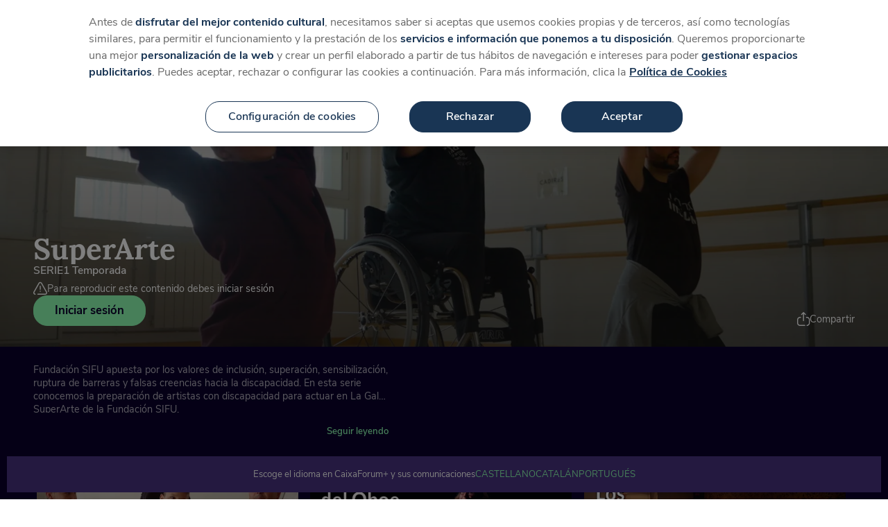

--- FILE ---
content_type: text/html
request_url: https://caixaforumplus.org/c/superarte
body_size: 21549
content:
<!DOCTYPE html><html><head><meta charset="utf-8"><meta name="viewport" content="width=device-width,initial-scale=1,minimum-scale=1,maximum-scale=5"><base href="/"><link id="canonical" rel="canonical" href="https://caixaforumplus.org/c/superarte"><script data-ot-ignore nonce="cxf+">document.documentElement.setAttribute("lang", "es-ES");</script><script async type="text/javascript" src="https://cdn.cookielaw.org/consent/c1dbcb35-9ea8-43f1-9dd7-7e1ceff4b165/OtAutoBlock.js" nonce="cxf+"></script><script async src="https://cdn.cookielaw.org/scripttemplates/otSDKStub.js" data-document-language="true" type="text/javascript" charset="UTF-8" data-domain-script="c1dbcb35-9ea8-43f1-9dd7-7e1ceff4b165" nonce="cxf+"></script><script type="text/javascript" nonce="cxf+">function OptanonWrapper() {
            var logoElement = document.getElementsByClassName("ot-pc-logo");
            var logoImage="https://files.fundacionlacaixa.org/logos/logo_en.png";
            if (document.documentElement.lang=="es-ES"){
                logoImage="https://files.fundacionlacaixa.org/logos/logo_es.png";
            }
            else if (document.documentElement.lang=="ca-ES"){
                logoImage="https://files.fundacionlacaixa.org/logos/logo_cat.png";
            }
            else if (document.documentElement.lang=="pt-PT"){
                logoImage="https://files.fundacionlacaixa.org/logos/logo_pt.png";
            }
            logoElement[0].style.backgroundImage="url(" + logoImage+ ")";
        }</script><script nonce="cxf+">(function(w,d,s,l,i) {
            w[l]=w[l]||[];w[l].push({'gtm.start': new Date().getTime(),event:'gtm.js'});
            var f=d.getElementsByTagName(s)[0],
            j=d.createElement(s),dl=l!='dataLayer'?'&l='+l:'';
            j.async=true;j.src='https://www.googletagmanager.com/gtm.js?id='+i+dl;f.parentNode.insertBefore(j,f);
        })(window,document,'script','dataLayer','GTM-596TH6C');</script><link rel="stylesheet" type="text/css" href="https://caixa-forum-plus-pro.storage.googleapis.com/assets/fonts/app-icons/app-icons.css?id=4"><link rel="stylesheet" type="text/css" href="/build/pro-20260120T091743279Z/app.css"><script data-ot-ignore defer="defer" src="/build/pro-20260120T091743279Z/js/ejs.min.js" nonce="cxf+"></script><script data-ot-ignore defer="defer" src="/build/pro-20260120T091743279Z/js/reflect.min.js" nonce="cxf+"></script><script data-ot-ignore defer="defer" src="/build/pro-20260120T091743279Z/js/front.js" nonce="cxf+"></script><script data-ot-ignore defer="defer" src="/build/pro-20260120T091743279Z/js/lib.js" nonce="cxf+"></script><script data-ot-ignore defer="defer" src="/build/pro-20260120T091743279Z/js/main.js" nonce="cxf+"></script><script data-ot-ignore defer="defer" src="/build/pro-20260120T091743279Z/js/templates.js" nonce="cxf+"></script><link rel="icon" type="image/x-icon" href="https://caixa-forum-plus-pro.storage.googleapis.com/assets/images/favicon.ico"><meta property="cxf+:version" content="pro-20260120T091743279Z"><title>SuperArte - CaixaForum+</title><meta name="description" content="Fundación SIFU apuesta por los valores de inclusión, superación, sensibilización, ruptura de barreras y falsas creencias hacia la..."><meta name="keywords" content="plataforma de video online, plataformas de contenido audiovisual: videos a la carta, plataforma video on demand, podcast cultura"><meta name="robots" content="index, follow"><meta property="og:image" content="https://images.caixaforumplus.org/Usl-qy4FKHt6NSyIdC8Rhi6THxpB5DJ9yqK6E4vCBy8/rl/Y2FpeGEtZm9ydW0tcGx1cy1wcm8vZGlyZWN0dXMvY2VmNGY1NzQtZTEyYS00ZmQ5LThiNWQtNGNmNDgwMTY4YWY4LmpwZWc.webp"><meta property="og:description" content="Fundación SIFU apuesta por los valores de inclusión, superación, sensibilización, ruptura de barreras y falsas creencias hacia la..."><script data-cookieconsent="ignore" type="application/ld+json" nonce="cxf+">{
        "@context": "http://schema.org",
        "@type": "Organization",
        "name": "CaixaForum+",
        "description": "Arte, cine, literatura, física, música, historia, pensamiento, arquitectura, diseño, artes escénicas, ciencias de la vida,...",
        "url": "https://caixaforumplus.org",
        "logo": "https://caixa-forum-plus-pro.storage.googleapis.com/assets/images/favicon.ico"
    }</script></head><body class="t-default u-scroll"><noscript><iframe src="https://www.googletagmanager.com/ns.html?id=GTM-596TH6C" height="0" width="0" style="display:none;visibility:hidden"></iframe></noscript><div role="dialog" class="m-share"><div class="u-modal-content"><button class="u-modal-close-button" aria-label="Cerrar"><div class="a-icon a-icon--close" data-key="close"><i class="app-icons-close"></i></div></button><div class="m-share__title">Compartir</div><div class="m-share__scroll u-custom-scroll"><div class="m-share__shared-title"></div><div role="listbox" class="m-share__apps"><button role="option" class="m-share__app m-share__app--facebook u-button u-button-icon"><div class="a-icon a-icon--facebook" data-key="facebook"><i class="app-icons-facebook" aria-label="facebook"></i></div></button> <button role="option" class="m-share__app m-share__app--twitter u-button u-button-icon"><div class="a-icon a-icon--twitter" data-key="twitter"><i class="app-icons-twitter" aria-label="X"></i></div></button> <button role="option" class="m-share__app m-share__app--whatsapp u-button u-button-icon"><div class="a-icon a-icon--whatsapp" data-key="whatsapp"><i class="app-icons-whatsapp" aria-label="whatsapp"></i></div></button> <button role="option" class="m-share__app m-share__app--copy u-button"><div class="a-icon a-icon--link" data-key="link"><i class="app-icons-link" aria-label="Enlace"></i></div></button></div></div></div></div><div class="o-media-player"><div class="o-media-player__container"><div class="m-player" role="application" aria-label="Reproductor de video"><div class="m-player__content"><div class="m-player__container" aria-label="Vídeo"></div></div><div class="m-player__loader warm-up-container"><div class="warm-up-loader"></div></div><div class="m-player__overlays"><div class="m-player__segments-overlay"><div class="m-player__segments-content u-custom-scroll"><div class="m-player-segments"><ul role="menu"></ul></div></div><button class="m-player__close-segments u-button u-button--icon" data-tooltip="Cerrar fragmentos" data-tooltip-placement="bottom-right" aria-label="Cerrar"><div class="a-icon a-icon--close" data-key="close"><i class="app-icons-close"></i></div></button></div><div class="m-player__top-overlay"><div class="m-player__top-overlay-left"><button class="m-player__back u-button u-button--text" aria-label="Volver"><div class="a-icon a-icon--arrow-left" data-key="arrow-left"><i class="app-icons-arrow-left"></i></div>Volver</button> <button class="m-player__segments u-button u-button--icon u-hidden" aria-label="Fragmentos" data-tooltip="Fragmentos" data-tooltip-placement="bottom-left"><div class="a-icon a-icon--segments" data-key="segments" aria-hidden="true"><i class="app-icons-segments"></i></div></button></div><button class="m-player__expand-mini-player u-button u-button--icon u-hidden" aria-label="Expandir" data-tooltip="Expandir" data-tooltip-placement="bottom-left"><svg width="100%" height="100%" viewBox="0 0 40 40" version="1.1" xmlns="http://www.w3.org/2000/svg" xmlns:xlink="http://www.w3.org/1999/xlink"><g id="Page-1" stroke="none" stroke-width="1" fill="none" fill-rule="evenodd" stroke-linecap="round" stroke-linejoin="round"><g id="maximize" transform="translate(2.000000, 2.000000)" stroke="#000000" stroke-width="4"><polyline id="Path" points="20 0 36 0 36 16"></polyline><path d="M36,23.4737 L36,33 C36,34.6569 34.6569,36 33,36 L3,36 C1.34315,36 0,34.6569 0,33 L0,3 C0,1.34315 1.34315,0 3,0 L12,0" id="Path"></path><line x1="19.8" y1="16.2" x2="35.1" y2="0.89999" id="Path"></line></g></g></svg></button> <button class="m-player__close-mini-player u-button u-button--icon u-hidden" aria-label="Cerrar" data-tooltip="Cerrar" data-tooltip-placement="bottom-right"><div class="a-icon a-icon--close" data-key="close" aria-hidden="true"><i class="app-icons-close"></i></div></button> <button class="m-player__full-screen u-button u-button--icon" aria-label="Pantalla completa" data-tooltip="Pantalla completa" data-tooltip-placement="bottom-right"><svg id="full-screen-on-icon" width="100%" height="100%" viewBox="0 0 112 110" version="1.1" xmlns="http://www.w3.org/2000/svg" xmlns:xlink="http://www.w3.org/1999/xlink"><g stroke="none" stroke-width="1" fill="none" fill-rule="evenodd"><g transform="translate(-0.000000, 0.856369)" fill="#FFFFFF" fill-rule="nonzero"><path d="M89.542945,0.00030532977 L89.7348948,0.00802616155 L106.686846,1.14859059 C106.692846,1.14890938 106.698845,1.14924355 106.704844,1.14959308 L109.692244,1.35044615 L111.659426,21.3001719 C111.849113,23.2238389 110.443444,24.9370509 108.519777,25.1267379 C106.59611,25.3164249 104.882898,23.9107563 104.693211,21.9870893 L103.742,12.35 L74.9748737,41.1185043 C73.6080387,42.4853394 71.3919613,42.4853394 70.0251263,41.1185043 C68.6582912,39.7516693 68.6582912,37.5355919 70.0251263,36.1687569 L98.575,7.618 L89.2651052,6.99224393 C87.4007547,6.86683942 85.9759052,5.30341129 86.0001703,3.45719009 L86.0078911,3.26524028 C86.1332956,1.40088975 87.6967238,-0.0239597456 89.542945,0.00030532977 Z"></path><path d="M89.542945,67.0003053 L89.7348948,67.0080262 L106.686846,68.1485906 C106.692846,68.1489094 106.698845,68.1492435 106.704844,68.1495931 L109.692244,68.3504462 L111.659426,88.3001719 C111.849113,90.2238389 110.443444,91.9370509 108.519777,92.1267379 C106.59611,92.3164249 104.882898,90.9107563 104.693211,88.9870893 L103.742,79.35 L74.9748737,108.118504 C73.6080387,109.485339 71.3919613,109.485339 70.0251263,108.118504 C68.6582912,106.751669 68.6582912,104.535592 70.0251263,103.168757 L98.575,74.618 L89.2651052,73.9922439 C87.4007547,73.8668394 85.9759052,72.3034113 86.0001703,70.4571901 L86.0078911,70.2652403 C86.1332956,68.4008897 87.6967238,66.9760403 89.542945,67.0003053 Z" transform="translate(90.338287, 88.071815) scale(1, -1) translate(-90.338287, -88.071815) "></path><path d="M20.542945,0.00030532977 L20.7348948,0.00802616155 L37.6868456,1.14859059 C37.6928456,1.14890938 37.698845,1.14924355 37.7048436,1.14959308 L40.6922437,1.35044615 L42.659426,21.3001719 C42.849113,23.2238389 41.4434444,24.9370509 39.5197774,25.1267379 C37.5961104,25.3164249 35.8828985,23.9107563 35.6932115,21.9870893 L34.742,12.35 L5.97487373,41.1185043 C4.60803871,42.4853394 2.39196129,42.4853394 1.02512627,41.1185043 C-0.341708755,39.7516693 -0.341708755,37.5355919 1.02512627,36.1687569 L29.575,7.618 L20.2651052,6.99224393 C18.4007547,6.86683942 16.9759052,5.30341129 17.0001703,3.45719009 L17.0078911,3.26524028 C17.1332956,1.40088975 18.6967238,-0.0239597456 20.542945,0.00030532977 Z" transform="translate(21.338287, 21.071815) scale(-1, 1) translate(-21.338287, -21.071815) "></path><path d="M20.542945,67.0003053 L20.7348948,67.0080262 L37.6868456,68.1485906 C37.6928456,68.1489094 37.698845,68.1492435 37.7048436,68.1495931 L40.6922437,68.3504462 L42.659426,88.3001719 C42.849113,90.2238389 41.4434444,91.9370509 39.5197774,92.1267379 C37.5961104,92.3164249 35.8828985,90.9107563 35.6932115,88.9870893 L34.742,79.35 L5.97487373,108.118504 C4.60803871,109.485339 2.39196129,109.485339 1.02512627,108.118504 C-0.341708755,106.751669 -0.341708755,104.535592 1.02512627,103.168757 L29.575,74.618 L20.2651052,73.9922439 C18.4007547,73.8668394 16.9759052,72.3034113 17.0001703,70.4571901 L17.0078911,70.2652403 C17.1332956,68.4008897 18.6967238,66.9760403 20.542945,67.0003053 Z" transform="translate(21.338287, 88.071815) scale(-1, -1) translate(-21.338287, -88.071815) "></path></g></g></svg> <svg id="full-screen-off-icon" width="100%" height="100%" viewBox="0 0 129 130" version="1.1" xmlns="http://www.w3.org/2000/svg" xmlns:xlink="http://www.w3.org/1999/xlink"><g stroke="none" stroke-width="1" fill="none" fill-rule="evenodd"><g transform="translate(4.346010, 4.509054)"><path d="M23.561778,121.133918 C17.9526143,120.604902 12.7700287,118.397662 8.01402103,114.512196 C3.2580134,110.62673 0.586673056,105.626054 0,99.510167 L0,21.7068207 C0.8380017,15.2877072 3.20169156,10.2219404 7.09106957,6.50952036 C10.9804476,2.79710032 16.1972633,0.627260202 22.7415168,0 L99.0474264,0 C106.03213,1.48795496 111.356183,4.17850379 115.019585,8.0716465 C118.682987,11.9647892 120.489786,16.8519202 120.439981,22.7330394 L120.439981,99.1078295 C119.65564,105.144654 117.444575,109.996514 113.806787,113.663408 C110.168999,117.330303 105.09601,119.820473 98.5878216,121.133918 L47.6575633,121.133918" stroke="#FFFFFF" stroke-width="8" stroke-linecap="round"></path><path class="m-player__full-screen-arrow" d="M36.9830758,62.4912073 L37.1449958,62.4978026 L53.9800995,63.6445268 L55.6395242,80.6860136 C55.7995355,82.3292516 54.613778,83.7927142 52.9910608,83.954749 C51.3683436,84.1167837 49.9231566,82.9160313 49.7631454,81.2727933 L48.9609901,73.0399465 L24.6941194,97.6152615 C23.5411201,98.7828415 21.6717389,98.7828415 20.5187396,97.6152615 C19.3657403,96.4476815 19.3657403,94.5546602 20.5187396,93.3870802 L44.6019901,68.9979465 L36.7487029,68.4638724 C35.1760224,68.3567491 33.9740847,67.021235 33.9945536,65.444153 L34.0010666,65.2801853 C34.1068521,63.6876168 35.4256883,62.4704796 36.9830758,62.4912073 Z" fill="#FFFFFF" fill-rule="nonzero"></path><path class="m-player__full-screen-arrow" d="M82.9830758,19.4912073 L83.1449958,19.4978026 L99.9800995,20.6445268 L101.639524,37.6860136 C101.799535,39.3292516 100.613778,40.7927142 98.9910608,40.954749 C97.3683436,41.1167837 95.9231566,39.9160313 95.7631454,38.2727933 L94.9609901,30.0399465 L70.6941194,54.6152615 C69.5411201,55.7828415 67.6717389,55.7828415 66.5187396,54.6152615 C65.3657403,53.4476815 65.3657403,51.5546602 66.5187396,50.3870802 L90.6019901,25.9979465 L82.7487029,25.4638724 C81.1760224,25.3567491 79.9740847,24.021235 79.9945536,22.444153 L80.0010666,22.2801853 C80.1068521,20.6876168 81.4256883,19.4704796 82.9830758,19.4912073 Z" fill="#FFFFFF" fill-rule="nonzero" transform="translate(83.653990, 37.490946) scale(-1, -1) translate(-83.653990, -37.490946) "></path></g></g></svg></button><div class="m-player__fullscreen-announcement" role="status" aria-live="polite" aria-atomic="true" style="position: absolute; left: -10000px; width: 1px; height: 1px; overflow: hidden;"></div></div><div class="m-player__center-overlay"><div class="m-player__title"></div><div class="m-player__playback-controls"><button class="m-player__rewind u-button u-button--icon" aria-label="Retroceder"><svg width="100%" height="100%" viewBox="0 0 72 65" version="1.1" xmlns="http://www.w3.org/2000/svg" xmlns:xlink="http://www.w3.org/1999/xlink"><title>_ 101</title><g id="Page-1" stroke="none" stroke-width="1" fill="none" fill-rule="evenodd"><g id="_-101" transform="translate(0.000000, 0.500000)" fill="#FFFFFF"><g id="Group"><path d="M0.772131293,27.1936 C1.65930029,26.4839 2.95384029,26.6277 3.66357029,27.5149 L10.2858003,35.7926 L16.9080003,27.5149 C17.6177003,26.6277 18.9123003,26.4839 19.7994003,27.1936 C20.6866003,27.9033 20.8304003,29.1979 20.1207003,30.0851 L10.2858003,42.3787 L0.450859293,30.0851 C-0.258873707,29.1979 -0.115035707,27.9033 0.772131293,27.1936 Z" id="Path"></path><path d="M8.22864029,31.8825 C8.23037029,14.274 22.5054003,0 40.1143003,0 C57.7243003,0 72.0000003,14.2757 72.0000003,31.8857 C72.0000003,49.4957 57.7243003,63.7714 40.1143003,63.7714 C38.9782003,63.7714 38.0572003,62.8503 38.0572003,61.7142 C38.0572003,60.5781 38.9782003,59.6571 40.1143003,59.6571 C55.4520003,59.6571 67.8857003,47.2234 67.8857003,31.8857 C67.8857003,16.548 55.4520003,4.11428 40.1143003,4.11428 C24.7777003,4.11428 12.3446003,16.5462 12.3429003,31.8825 L12.3429003,31.885 M8.22864029,31.8856 L8.22864029,35.1996 C8.22864029,36.3358 9.14965029,37.2571 10.2858003,37.2571 C11.4219003,37.2571 12.3429003,36.3361 12.3429003,35.1999 L12.3429003,31.8872" id="Shape"></path></g><polygon id="Path" fill-rule="nonzero" points="28.9520003 39.7193 28.9520003 37.8401 32.4080003 37.8401 32.4080003 27.0833 29.7080003 28.7681 28.8008003 27.1049 33.0560003 24.4913 34.6328003 24.4913 34.6328003 37.8401 37.8728003 37.8401 37.8728003 39.7193"></polygon><path d="M45.8563003,39.9137 C44.0851003,39.9137 42.7315003,39.2441 41.7955003,37.9049 C40.8739003,36.5513 40.4131003,34.6145 40.4131003,32.0945 C40.4131003,29.5313 40.8739003,27.5945 41.7955003,26.2841 C42.7315003,24.9593 44.0851003,24.2969 45.8563003,24.2969 C47.6419003,24.2969 48.9955003,24.9593 49.9171003,26.2841 C50.8387003,27.5945 51.2995003,29.5241 51.2995003,32.0729 C51.2995003,34.6073 50.8315003,36.5513 49.8955003,37.9049 C48.9739003,39.2441 47.6275003,39.9137 45.8563003,39.9137 Z M45.8563003,38.0561 C46.9507003,38.0561 47.7643003,37.5737 48.2971003,36.6089 C48.8299003,35.6441 49.0963003,34.1321 49.0963003,32.0729 C49.0963003,30.0137 48.8299003,28.5161 48.2971003,27.5801 C47.7787003,26.6297 46.9651003,26.1545 45.8563003,26.1545 C44.7619003,26.1545 43.9483003,26.6297 43.4155003,27.5801 C42.8827003,28.5305 42.6163003,30.0281 42.6163003,32.0729 C42.6163003,34.1321 42.8827003,35.6441 43.4155003,36.6089 C43.9483003,37.5737 44.7619003,38.0561 45.8563003,38.0561 Z" id="Shape" fill-rule="nonzero"></path></g></g></svg></button><div class="m-player__play-pause-container"><button class="m-player__play u-button u-button--icon" aria-label="Reproducir"><div class="a-icon a-icon--play" data-key="play"><i class="app-icons-play"></i></div></button> <button class="m-player__pause u-button u-button--icon" aria-label="Pausa"><div class="a-icon a-icon--pause" data-key="pause"><i class="app-icons-pause"></i></div></button><div class="m-player__overlay-loader warm-up-container u-hidden-important"><div class="warm-up-loader"></div></div></div><button class="m-player__forward u-button u-button--icon" aria-label="Avanzar"><svg width="100%" height="100%" viewBox="0 0 72 64" version="1.1" xmlns="http://www.w3.org/2000/svg" xmlns:xlink="http://www.w3.org/1999/xlink"><title>_ 10</title><g id="Page-1" stroke="none" stroke-width="1" fill="none" fill-rule="evenodd"><g id="_-10" transform="translate(0.000000, 0.500000)" fill="#FFFFFF"><path d="M71.2279,26.8647 C70.3407,26.1635 69.0462,26.3056 68.3364,27.1821 L61.7142,35.3597 L55.092,27.1821 C54.3823,26.3056 53.0877,26.1635 52.2006,26.8647 C51.3134,27.5658 51.1696,28.8447 51.8793,29.7212 L61.7142,41.8661 L71.5491,29.7212 C72.2589,28.8447 72.115,27.5658 71.2279,26.8647 Z" id="Path"></path><path d="M63.7714,31.4968 C63.7696,14.1013 49.4946,0 31.8857,0 C14.2757,0 0,14.103 0,31.5 C0,48.897 14.2757,63 31.8857,63 C33.0218,63 33.9428,62.0901 33.9428,60.9677 C33.9428,59.8454 33.0218,58.9355 31.8857,58.9355 C16.548,58.9355 4.11428,46.6522 4.11428,31.5 C4.11428,16.3478 16.548,4.06452 31.8857,4.06452 C47.2223,4.06452 59.6554,16.3461 59.6571,31.4969 L59.6571,31.4993 M63.7714,31.5 L63.7714,34.7738 C63.7714,35.8963 62.8503,36.8064 61.7142,36.8064 C60.5781,36.8064 59.6571,35.8966 59.6571,34.7742 L59.6571,31.5015" id="Shape"></path><polygon id="Path" fill-rule="nonzero" points="20.8231 39.7193 20.8231 37.8401 24.2791 37.8401 24.2791 27.0833 21.5791 28.7681 20.6719 27.1049 24.9271 24.4913 26.5039 24.4913 26.5039 37.8401 29.7439 37.8401 29.7439 39.7193"></polygon><path d="M37.7274,39.9137 C35.9562,39.9137 34.6026,39.2441 33.6666,37.9049 C32.745,36.5513 32.2842,34.6145 32.2842,32.0945 C32.2842,29.5313 32.745,27.5945 33.6666,26.2841 C34.6026,24.9593 35.9562,24.2969 37.7274,24.2969 C39.513,24.2969 40.8666,24.9593 41.7882,26.2841 C42.7098,27.5945 43.1706,29.5241 43.1706,32.0729 C43.1706,34.6073 42.7026,36.5513 41.7666,37.9049 C40.845,39.2441 39.4986,39.9137 37.7274,39.9137 Z M37.7274,38.0561 C38.8218,38.0561 39.6354,37.5737 40.1682,36.6089 C40.701,35.6441 40.9674,34.1321 40.9674,32.0729 C40.9674,30.0137 40.701,28.5161 40.1682,27.5801 C39.6498,26.6297 38.8362,26.1545 37.7274,26.1545 C36.633,26.1545 35.8194,26.6297 35.2866,27.5801 C34.7538,28.5305 34.4874,30.0281 34.4874,32.0729 C34.4874,34.1321 34.7538,35.6441 35.2866,36.6089 C35.8194,37.5737 36.633,38.0561 37.7274,38.0561 Z" id="Shape" fill-rule="nonzero"></path></g></g></svg></button></div></div><div class="m-player__bottom-overlay" role="toolbar" aria-label="Controles del reproductor"><div class="m-player__time-line" aria-label="Linea de tiempo"><div class="a-time-line"><input type="range" aria-label="Progreso del video" role="slider" step="10" value="0" min="0" max="100" aria-valuemin="0%" aria-valuemax="100%" aria-valuenow="0%"></div></div><div class="m-player__bottom-controls"><div class="m-player__bottom-controls-left"><div class="m-player__chapters-navigation"><button class="m-player__previous-chapter u-button u-button--icon" data-tooltip="Anterior episodio" data-tooltip-placement="top-left" aria-label="Anterior episodio"><div class="a-icon a-icon--previous-chapter" data-key="previous-chapter"><i class="app-icons-previous-chapter"></i></div></button> <button class="m-player__next-chapter u-button u-button--icon" data-tooltip="Siguiente episodio" aria-label="Siguiente episodio"><div class="a-icon a-icon--next-chapter" data-key="next-chapter"><i class="app-icons-next-chapter"></i></div></button></div><div class="m-player__volume-control"><button class="m-player__volume u-button u-button--icon" aria-label="Silenciar/Activar sonido"><span aria-label="Audio activado"><svg id="volume-on-icon" width="100%" height="100%" viewBox="0 0 30 32" version="1.1" xmlns="http://www.w3.org/2000/svg" xmlns:xlink="http://www.w3.org/1999/xlink"><g id="Page-1" stroke="none" stroke-width="1" fill="none" fill-rule="evenodd"><g id="volume" transform="translate(0.332897, 0.000000)" fill="#FFFFFF" fill-rule="nonzero"><path d="M16.654903,32 C16.248203,32.0048 15.846503,31.9112 15.485003,31.7274 L15.290003,31.5992 L7.16580298,24.8845 C6.94606298,24.6982 6.80931298,24.4343 6.78499298,24.1495 C6.76068298,23.8648 6.85075298,23.582 7.03581298,23.3621 C7.13142298,23.2448 7.25031298,23.148 7.38519298,23.0776 C7.52007298,23.0072 7.66810298,22.9647 7.82022298,22.9527 C7.97234298,22.9406 8.12534298,22.9594 8.26986298,23.0077 C8.41437298,23.0561 8.54735298,23.1331 8.66066298,23.2339 L16.671103,29.8364 C16.706903,29.8523 16.745703,29.8606 16.784903,29.8606 C16.824103,29.8606 16.862903,29.8523 16.898603,29.8364 C16.955903,29.8076 17.004203,29.7641 17.038503,29.7105 C17.072803,29.657 17.091903,29.5953 17.093603,29.5319 L17.093603,29.0511 C18.011603,20.2765 18.011603,11.4319 17.093603,2.65719001 C17.091803,2.58349001 17.067603,2.51203001 17.024103,2.45203001 C16.980703,2.39204001 16.920003,2.34627001 16.849903,2.32065001 C16.798603,2.28945001 16.739503,2.27294001 16.679303,2.27294001 C16.619003,2.27294001 16.559903,2.28945001 16.508703,2.32065001 L8.20570298,9.16353001 L4.95601298,9.16353001 C4.21615298,9.18035001 3.51287298,9.48427001 2.99878298,10.0093 C2.48469298,10.5343 2.20127298,11.2381 2.21002298,11.968 L2.21002298,19.9006 C2.21002298,20.1896 2.09361298,20.4668 1.88640298,20.6711 C1.67920298,20.8755 1.39816298,20.9903 1.10513298,20.9903 C0.959422983,20.9925 0.814762983,20.9658 0.679722983,20.9118 C0.544682983,20.8578 0.422002983,20.7776 0.318962983,20.676 C0.215932983,20.5743 0.134622983,20.4533 0.0798729832,20.3201 C0.0251229832,20.187 -0.00195701675,20.0443 0.000110006452,19.9006 L0.000110006452,11.968 C-0.00411701675,10.6644 0.514542983,9.41211001 1.44302298,8.48437001 C2.37149298,7.55663001 3.63437298,7.02881001 4.95601298,7.01612001 L7.45827298,7.01612001 L15.062503,0.605936009 C15.415703,0.308704009 15.844003,0.111497009 16.301803,0.0353026092 C16.759603,-0.0408913908 17.229803,0.00677335924 17.662303,0.173242009 C18.104003,0.344593009 18.489403,0.632653009 18.776003,1.00581001 C19.062603,1.37898001 19.239503,1.82283001 19.287103,2.28861001 C20.221403,11.2124 20.221403,20.2074 19.287103,29.1313 L19.287103,29.612 C19.245703,30.0272 19.100903,30.4258 18.865703,30.7725 C18.630403,31.1192 18.311903,31.4032 17.938503,31.5992 C17.553103,31.8402 17.110803,31.9783 16.654903,32 Z M25.315303,28.0095 C28.013703,24.4481 29.426403,20.0987 29.328703,15.6538 C29.413403,11.4235 28.158103,7.27244001 25.737803,3.77897001 C25.647803,3.65709001 25.534103,3.55406001 25.403403,3.47588001 C25.272703,3.39769001 25.127503,3.34593001 24.976303,3.32356001 C24.825203,3.30119001 24.671003,3.30868001 24.522803,3.34559001 C24.374503,3.38251001 24.235203,3.44812001 24.112903,3.53860001 C23.986303,3.62469001 23.878703,3.73523001 23.796603,3.86353001 C23.714503,3.99182001 23.659603,4.13520001 23.635303,4.28500001 C23.611003,4.43480001 23.617803,4.58793001 23.655203,4.73508001 C23.692603,4.88223001 23.759903,5.02037001 23.853003,5.14115001 C25.985203,8.24943001 27.086603,11.9339 27.005203,15.6859 C27.120403,19.6128 25.902303,23.4651 23.544203,26.6313 C23.356003,26.8685 23.269303,27.169 23.302703,27.4684 C23.336103,27.7679 23.487003,28.0426 23.723003,28.2338 C23.933403,28.3909 24.190303,28.4754 24.454203,28.4742126 C24.632403,28.4737 24.807903,28.4312 24.966103,28.3504 C25.124303,28.2695 25.260803,28.1527 25.364103,28.0095 L25.315303,28.0095 Z" id="Shape"></path></g></g></svg> </span><span aria-label="Audio desactivado"><svg id="volume-off-icon" width="100%" height="100%" viewBox="0 0 118 136" version="1.1" xmlns="http://www.w3.org/2000/svg" xmlns:xlink="http://www.w3.org/1999/xlink"><g id="Page-1" stroke="none" stroke-width="1" fill="none" fill-rule="evenodd"><g id="Group" transform="translate(0.000000, 0.000000)"><path d="M77.9608944,78.497377 C80.5499462,76.7654378 81.6583985,78.9573792 82.2098606,80.7514164 C81.815383,93.9088781 80.9316575,107.055708 79.5591222,120.165339 L79.5591222,122.148206 C79.3883484,123.860887 78.7910528,125.505095 77.82086,126.935217 C76.8502546,128.36534 75.5364518,129.536827 73.9961881,130.345319 C72.4064248,131.339433 70.5819508,131.90909 68.7013771,131.999326 C67.023752,132.018401 65.3667517,131.632305 63.8755752,130.874138 L63.0712061,130.345319 L34.4041871,106.649701 C36.9745856,103.993101 39.2603299,101.870125 41.26142,100.280771 L41.187,100.34 L68.7682016,123.073846 C68.9158756,123.139433 69.0759244,123.17367 69.2376232,123.17367 C69.399322,123.17367 69.5593708,123.139433 69.7066322,123.073846 C69.942993,122.955047 70.142229,122.775611 70.2837155,122.554514 C70.4252019,122.333829 70.5039889,122.079319 70.5110013,121.817797 L70.5110013,119.834518 C71.6476611,108.969917 72.44313,98.0793002 72.8974077,87.178273 C72.9642865,86.5088328 73.0123027,85.8386206 73.0123027,85.2095821 C73.0123027,83.1635613 74.5794724,80.7593702 77.9608944,78.497377 Z M72.8568715,0.714615714 C74.6788706,1.4214311 76.2686339,2.60966601 77.4508502,4.14892232 C78.6330665,5.68823226 79.3627736,7.51909411 79.5591222,9.44041625 C81.0671311,23.8438327 81.9850739,38.2922224 82.3129504,52.7504176 C80.7158537,53.9956973 79.2655391,55.1051852 77.9608944,56.0794963 C76.3977709,57.2468399 74.8490295,58.3964298 73.3169828,59.5286555 C73.1362348,43.3167591 72.2005266,27.1100808 70.5110013,10.9607926 C70.5035764,10.6567834 70.4037521,10.362014 70.2243159,10.1145166 C70.0452922,9.86706048 69.7949066,9.67826123 69.5057462,9.57257985 C69.2941353,9.44388121 69.0503496,9.37577818 68.8020264,9.37577818 C68.5532907,9.37577818 68.309505,9.44388121 68.0983066,9.57257985 L33.8486838,37.7991607 L20.4438112,37.7991607 C17.3919112,37.8685425 14.4909026,39.1221992 12.370297,41.287925 C10.2496913,43.453527 9.08059243,46.3566712 9.11668592,49.3674768 L9.11668592,82.0891051 C9.11668592,83.2812174 8.6364982,84.4246553 7.78176325,85.2673839 C6.92706955,86.110525 5.76778808,86.5840699 4.55904824,86.5840699 C3.95799893,86.5931449 3.36128082,86.4830085 2.80424492,86.2602609 C2.24720903,86.0375132 1.74115775,85.7066917 1.31612089,85.2875962 C0.891125266,84.8680881 0.555723986,84.3689684 0.3298819,83.8195242 C0.104039814,83.2704926 -0.00766436321,82.6818613 0.000408271428,82.0891051 L0.000408271428,49.3674768 C-0.0165742976,43.9901838 2.12288244,38.8245424 5.95283422,34.9976554 C9.78274476,31.1707685 14.9920864,28.993534 20.4438112,28.9411883 L30.7655577,28.9411883 L62.1327755,2.49945955 C63.5897148,1.27339054 65.3564393,0.459920288 67.2448504,0.14562172 C69.1332614,-0.168675199 71.0728222,0.0279398109 72.8568715,0.714615714 Z" id="Combined-Shape" fill="#FFFFFF" fill-rule="nonzero"></path><line x1="113.5" y1="25.5" x2="5.5" y2="131.5" id="Line-2" stroke="#FFFFFF" stroke-width="8" stroke-linecap="round"></line></g></g></svg></span></button><div class="a-volume-selector"><input type="range" aria-label="Control de volumen" aria-valuemin="0" aria-valuemax="1" aria-valuenow="0" step="0.1" value="0" min="0" max="1" role="slider"></div></div><div class="m-player__progress"></div></div><div class="m-player__bottom-controls-right"><div class="m-player__mini-player-control u-hidden"><button class="m-player__mini-player u-button u-button--icon" data-tooltip="Picture in Picture" aria-label="Picture in Picture"><div class="a-icon a-icon--mini-player" data-key="mini-player"><i class="app-icons-mini-player"></i></div></button><div class="a-mini-player-menu"><ul role="menu"><li role="menuitem" tabindex="0" class="a-mini-player-menu__mini">Minimizar</li><li role="menuitem" tabindex="0" class="a-mini-player-menu__pip">Picture in Picture</li></ul></div></div><div class="m-player__audio-control u-hidden"><button class="m-player__audio u-button u-button--icon" aria-label="Audio y subtítulos" aria-haspopup="menu" aria-expanded="false" data-tooltip="Audio y subtítulos"><div class="a-icon a-icon--tracks-settings" data-key="tracks-settings" aria-hidden="true"><i class="app-icons-tracks-settings"></i></div></button><div class="a-audio-menu" data-locales="[{&#34;id&#34;:56,&#34;code&#34;:&#34;pl&#34;,&#34;name&#34;:&#34;Polaco&#34;,&#34;signLanguageName&#34;:null,&#34;type&#34;:&#34;default&#34;},{&#34;id&#34;:11,&#34;code&#34;:&#34;ur&#34;,&#34;name&#34;:&#34;Música&#34;,&#34;signLanguageName&#34;:&#34;Música&#34;,&#34;type&#34;:&#34;default&#34;},{&#34;id&#34;:12,&#34;code&#34;:&#34;vi&#34;,&#34;name&#34;:&#34;Multi-idioma&#34;,&#34;signLanguageName&#34;:&#34;Multi-idioma&#34;,&#34;type&#34;:&#34;default&#34;},{&#34;id&#34;:25,&#34;code&#34;:&#34;nl&#34;,&#34;name&#34;:&#34;Neerlandés&#34;,&#34;signLanguageName&#34;:&#34;Neerlandés&#34;,&#34;type&#34;:&#34;default&#34;},{&#34;id&#34;:61,&#34;code&#34;:&#34;esLS&#34;,&#34;name&#34;:&#34;LS española&#34;,&#34;signLanguageName&#34;:&#34;LS española&#34;,&#34;type&#34;:&#34;default&#34;},{&#34;id&#34;:62,&#34;code&#34;:&#34;caLS&#34;,&#34;name&#34;:&#34;LS catalana&#34;,&#34;signLanguageName&#34;:&#34;LS catalana&#34;,&#34;type&#34;:&#34;default&#34;},{&#34;id&#34;:42,&#34;code&#34;:&#34;qc&#34;,&#34;name&#34;:&#34;Quechua&#34;,&#34;signLanguageName&#34;:&#34;Quechua&#34;,&#34;type&#34;:&#34;default&#34;},{&#34;id&#34;:43,&#34;code&#34;:&#34;am&#34;,&#34;name&#34;:&#34;Amárico&#34;,&#34;signLanguageName&#34;:&#34;Amárico&#34;,&#34;type&#34;:&#34;default&#34;},{&#34;id&#34;:39,&#34;code&#34;:&#34;ast&#34;,&#34;name&#34;:&#34;Asturiano&#34;,&#34;signLanguageName&#34;:&#34;Asturiano&#34;,&#34;type&#34;:&#34;default&#34;},{&#34;id&#34;:44,&#34;code&#34;:&#34;cz&#34;,&#34;name&#34;:&#34;Checo&#34;,&#34;signLanguageName&#34;:&#34;Checo&#34;,&#34;type&#34;:&#34;default&#34;},{&#34;id&#34;:45,&#34;code&#34;:&#34;ka&#34;,&#34;name&#34;:&#34;Georgiano&#34;,&#34;signLanguageName&#34;:&#34;Georgiano&#34;,&#34;type&#34;:&#34;default&#34;},{&#34;id&#34;:46,&#34;code&#34;:&#34;xr&#34;,&#34;name&#34;:&#34;Krahô&#34;,&#34;signLanguageName&#34;:&#34;Krahô&#34;,&#34;type&#34;:&#34;default&#34;},{&#34;id&#34;:51,&#34;code&#34;:&#34;hu&#34;,&#34;name&#34;:&#34;Hungarés&#34;,&#34;signLanguageName&#34;:&#34;Hungarés&#34;,&#34;type&#34;:&#34;default&#34;},{&#34;id&#34;:52,&#34;code&#34;:&#34;DA&#34;,&#34;name&#34;:&#34;Danés&#34;,&#34;signLanguageName&#34;:&#34;Danés&#34;,&#34;type&#34;:&#34;default&#34;},{&#34;id&#34;:53,&#34;code&#34;:&#34;np&#34;,&#34;name&#34;:&#34;Nepalí&#34;,&#34;signLanguageName&#34;:&#34;Nepalí&#34;,&#34;type&#34;:&#34;default&#34;},{&#34;id&#34;:40,&#34;code&#34;:&#34;no&#34;,&#34;name&#34;:&#34;Noruego&#34;,&#34;signLanguageName&#34;:&#34;Noruego&#34;,&#34;type&#34;:&#34;default&#34;},{&#34;id&#34;:6,&#34;code&#34;:&#34;en&#34;,&#34;name&#34;:&#34;Inglés&#34;,&#34;signLanguageName&#34;:&#34;Inglés&#34;,&#34;type&#34;:&#34;default&#34;},{&#34;id&#34;:17,&#34;code&#34;:&#34;da&#34;,&#34;name&#34;:&#34;Danés&#34;,&#34;signLanguageName&#34;:&#34;Danés&#34;,&#34;type&#34;:&#34;default&#34;},{&#34;id&#34;:34,&#34;code&#34;:&#34;sq&#34;,&#34;name&#34;:&#34;Original&#34;,&#34;signLanguageName&#34;:&#34;Original&#34;,&#34;type&#34;:&#34;default&#34;},{&#34;id&#34;:2,&#34;code&#34;:&#34;ca&#34;,&#34;name&#34;:&#34;Catalán&#34;,&#34;signLanguageName&#34;:&#34;LS catalana&#34;,&#34;type&#34;:&#34;default&#34;},{&#34;id&#34;:10,&#34;code&#34;:&#34;pt&#34;,&#34;name&#34;:&#34;Portugués&#34;,&#34;signLanguageName&#34;:&#34;LS portuguesa&#34;,&#34;type&#34;:&#34;default&#34;},{&#34;id&#34;:54,&#34;code&#34;:&#34;eo&#34;,&#34;name&#34;:&#34;esperanto&#34;,&#34;signLanguageName&#34;:null,&#34;type&#34;:&#34;default&#34;},{&#34;id&#34;:55,&#34;code&#34;:&#34;lg&#34;,&#34;name&#34;:&#34;Ganda&#34;,&#34;signLanguageName&#34;:null,&#34;type&#34;:&#34;default&#34;},{&#34;id&#34;:60,&#34;code&#34;:&#34;km&#34;,&#34;name&#34;:&#34;Camboyano&#34;,&#34;signLanguageName&#34;:null,&#34;type&#34;:&#34;default&#34;},{&#34;id&#34;:38,&#34;code&#34;:&#34;ar&#34;,&#34;name&#34;:&#34;Árabe&#34;,&#34;signLanguageName&#34;:&#34;Árabe&#34;,&#34;type&#34;:&#34;default&#34;},{&#34;id&#34;:41,&#34;code&#34;:&#34;fi&#34;,&#34;name&#34;:&#34;Finlandés&#34;,&#34;signLanguageName&#34;:&#34;Finlandés&#34;,&#34;type&#34;:&#34;default&#34;},{&#34;id&#34;:50,&#34;code&#34;:&#34;ko&#34;,&#34;name&#34;:&#34;Coreano&#34;,&#34;signLanguageName&#34;:&#34;Coreano&#34;,&#34;type&#34;:&#34;default&#34;},{&#34;id&#34;:47,&#34;code&#34;:&#34;esAD&#34;,&#34;name&#34;:&#34;Español  [AD]&#34;,&#34;signLanguageName&#34;:&#34;Español  [AD]&#34;,&#34;type&#34;:&#34;audio-description&#34;},{&#34;id&#34;:57,&#34;code&#34;:&#34;ca-ES&#34;,&#34;name&#34;:&#34;Catalán [SPS]&#34;,&#34;signLanguageName&#34;:&#34;Catalán [SPS]&#34;,&#34;type&#34;:&#34;subtitles-for-the-deaf&#34;},{&#34;id&#34;:58,&#34;code&#34;:&#34;caAD&#34;,&#34;name&#34;:&#34;Catalán [AD]&#34;,&#34;signLanguageName&#34;:&#34;Catalán [AD]&#34;,&#34;type&#34;:&#34;audio-description&#34;},{&#34;id&#34;:59,&#34;code&#34;:&#34;caSPS&#34;,&#34;name&#34;:&#34;Catalán [SPS]&#34;,&#34;signLanguageName&#34;:&#34;Catalán [SPS]&#34;,&#34;type&#34;:&#34;subtitles-for-the-deaf&#34;},{&#34;id&#34;:19,&#34;code&#34;:&#34;eu&#34;,&#34;name&#34;:&#34;Euskera&#34;,&#34;signLanguageName&#34;:&#34;Euskera&#34;,&#34;type&#34;:&#34;default&#34;},{&#34;id&#34;:20,&#34;code&#34;:&#34;eus&#34;,&#34;name&#34;:&#34;Euskera&#34;,&#34;signLanguageName&#34;:&#34;Euskera&#34;,&#34;type&#34;:&#34;default&#34;},{&#34;id&#34;:21,&#34;code&#34;:&#34;fa&#34;,&#34;name&#34;:&#34;Persa&#34;,&#34;signLanguageName&#34;:&#34;Persa&#34;,&#34;type&#34;:&#34;default&#34;},{&#34;id&#34;:22,&#34;code&#34;:&#34;gl&#34;,&#34;name&#34;:&#34;Gallego&#34;,&#34;signLanguageName&#34;:&#34;Gallego&#34;,&#34;type&#34;:&#34;default&#34;},{&#34;id&#34;:23,&#34;code&#34;:&#34;ja&#34;,&#34;name&#34;:&#34;Japonés&#34;,&#34;signLanguageName&#34;:&#34;Japonés&#34;,&#34;type&#34;:&#34;default&#34;},{&#34;id&#34;:24,&#34;code&#34;:&#34;my&#34;,&#34;name&#34;:&#34;Birmano&#34;,&#34;signLanguageName&#34;:&#34;Birmano&#34;,&#34;type&#34;:&#34;default&#34;},{&#34;id&#34;:26,&#34;code&#34;:&#34;ru&#34;,&#34;name&#34;:&#34;Ruso&#34;,&#34;signLanguageName&#34;:&#34;Ruso&#34;,&#34;type&#34;:&#34;default&#34;},{&#34;id&#34;:27,&#34;code&#34;:&#34;sw&#34;,&#34;name&#34;:&#34;Swahili&#34;,&#34;signLanguageName&#34;:&#34;Swahili&#34;,&#34;type&#34;:&#34;default&#34;},{&#34;id&#34;:28,&#34;code&#34;:&#34;tg&#34;,&#34;name&#34;:&#34;Tayiko &#34;,&#34;signLanguageName&#34;:&#34;Tayiko &#34;,&#34;type&#34;:&#34;default&#34;},{&#34;id&#34;:33,&#34;code&#34;:&#34;he&#34;,&#34;name&#34;:&#34;Hebreo&#34;,&#34;signLanguageName&#34;:&#34;Hebreo&#34;,&#34;type&#34;:&#34;default&#34;},{&#34;id&#34;:1,&#34;code&#34;:&#34;es&#34;,&#34;name&#34;:&#34;Español&#34;,&#34;signLanguageName&#34;:&#34;LS española&#34;,&#34;type&#34;:&#34;default&#34;},{&#34;id&#34;:7,&#34;code&#34;:&#34;it&#34;,&#34;name&#34;:&#34;Italiano&#34;,&#34;signLanguageName&#34;:&#34;Italiano&#34;,&#34;type&#34;:&#34;default&#34;},{&#34;id&#34;:8,&#34;code&#34;:&#34;fr&#34;,&#34;name&#34;:&#34;Francés&#34;,&#34;signLanguageName&#34;:&#34;Francés&#34;,&#34;type&#34;:&#34;default&#34;},{&#34;id&#34;:9,&#34;code&#34;:&#34;de&#34;,&#34;name&#34;:&#34;Alemán&#34;,&#34;signLanguageName&#34;:&#34;Alemán&#34;,&#34;type&#34;:&#34;default&#34;},{&#34;id&#34;:13,&#34;code&#34;:&#34;sv&#34;,&#34;name&#34;:&#34;Sueco&#34;,&#34;signLanguageName&#34;:&#34;Sueco&#34;,&#34;type&#34;:&#34;default&#34;},{&#34;id&#34;:14,&#34;code&#34;:&#34;zh&#34;,&#34;name&#34;:&#34;Chino&#34;,&#34;signLanguageName&#34;:&#34;Chino&#34;,&#34;type&#34;:&#34;default&#34;},{&#34;id&#34;:16,&#34;code&#34;:&#34;cs&#34;,&#34;name&#34;:&#34;Checo&#34;,&#34;signLanguageName&#34;:&#34;Checo&#34;,&#34;type&#34;:&#34;default&#34;},{&#34;id&#34;:36,&#34;code&#34;:&#34;uz&#34;,&#34;name&#34;:&#34;\tUzbek&#34;,&#34;signLanguageName&#34;:&#34;\tUzbek&#34;,&#34;type&#34;:&#34;default&#34;},{&#34;id&#34;:37,&#34;code&#34;:&#34;id&#34;,&#34;name&#34;:&#34;Indonesio&#34;,&#34;signLanguageName&#34;:&#34;Indonesio&#34;,&#34;type&#34;:&#34;default&#34;},{&#34;id&#34;:35,&#34;code&#34;:&#34;hi&#34;,&#34;name&#34;:&#34;Hindi&#34;,&#34;signLanguageName&#34;:&#34;Hindi&#34;,&#34;type&#34;:&#34;default&#34;},{&#34;id&#34;:48,&#34;code&#34;:&#34;esSPS&#34;,&#34;name&#34;:&#34;Español [SPS]&#34;,&#34;signLanguageName&#34;:&#34;Español [SPS]&#34;,&#34;type&#34;:&#34;subtitles-for-the-deaf&#34;},{&#34;id&#34;:49,&#34;code&#34;:&#34;es-AR&#34;,&#34;name&#34;:&#34;Español [SPS]&#34;,&#34;signLanguageName&#34;:&#34;Español [SPS]&#34;,&#34;type&#34;:&#34;subtitles-for-the-deaf&#34;},{&#34;id&#34;:29,&#34;code&#34;:&#34;tpi&#34;,&#34;name&#34;:&#34;PidginEnglish&#34;,&#34;signLanguageName&#34;:&#34;PidginEnglish&#34;,&#34;type&#34;:&#34;default&#34;},{&#34;id&#34;:30,&#34;code&#34;:&#34;tr&#34;,&#34;name&#34;:&#34;Turco&#34;,&#34;signLanguageName&#34;:&#34;Turco&#34;,&#34;type&#34;:&#34;default&#34;},{&#34;id&#34;:31,&#34;code&#34;:&#34;tsn&#34;,&#34;name&#34;:&#34;Tswana&#34;,&#34;signLanguageName&#34;:&#34;Tswana&#34;,&#34;type&#34;:&#34;default&#34;},{&#34;id&#34;:32,&#34;code&#34;:&#34;wo&#34;,&#34;name&#34;:&#34;Wolof&#34;,&#34;signLanguageName&#34;:&#34;Wolof&#34;,&#34;type&#34;:&#34;default&#34;}]"><div class="m-subtitle-settings"><div class="u-modal-content"><button class="u-modal-close-button" aria-label="Cerrar"><div class="a-icon a-icon--close" data-key="close"><i class="app-icons-close"></i></div></button><div class="m-subtitle-settings__title">Configuración de subtítulos</div><div class="m-subtitle-settings__scroll u-custom-scroll"><div class="m-subtitle-settings__form"><div class="m-subtitle-settings__fontsize"><label for="subtitle-fontsize-selector">Tamaño de la tipografía</label><div class="m-subtitle-settings__fontsize-selector" id="subtitle-fontsize-selector" role="radiogroup" aria-labelledby="subtitle-fontsize-label"><div class="a-toggle-selector" data-mode="single"><button role="option" class="a-toggle-selector__item u-button u-button--secondary" data-id="50">50%</button> <button role="option" class="a-toggle-selector__item u-button u-button--secondary" data-id="75">75%</button> <button role="option" class="a-toggle-selector__item u-button u-button--secondary" data-id="100">100%</button> <button role="option" class="a-toggle-selector__item u-button u-button--secondary" data-id="150">150%</button> <button role="option" class="a-toggle-selector__item u-button u-button--secondary" data-id="200">200%</button> <button role="option" class="a-toggle-selector__item u-button u-button--secondary" data-id="300">300%</button> <button role="option" class="a-toggle-selector__item u-button u-button--secondary" data-id="400">400%</button></div></div></div></div><div class="m-subtitle-settings__actions"><button class="m-subtitle-settings__close u-button u-button--primary">Cerrar</button></div></div></div></div><div class="a-audio-menu__main-menu a-audio-menu__main-menu--show"><ul role="list" aria-setsize="2" aria-label="Audio y subtítulos"><li class="a-audio-menu__main-menu-subtitle" role="button" tabindex="0" aria-label="Subtítulos"><div>Subtítulos</div><div class="a-audio-menu__main-menu-subtitle-value"></div><div class="a-icon a-icon--arrow-right" data-key="arrow-right"><i class="app-icons-arrow-right" aria-label="Subtítulos"></i></div></li><li class="a-audio-menu__main-menu-audio" role="button" tabindex="0" aria-label="Audio"><div>Audio</div><div class="a-audio-menu__main-menu-audio-value"></div><div class="a-icon a-icon--arrow-right" data-key="arrow-right"><i class="app-icons-arrow-right" aria-label="Audio"></i></div></li></ul></div><div class="a-audio-menu__subtitle-menu"><ul class="a-audio-menu__subtitle-menu-items u-custom-scroll"><li class="a-audio-menu__subtitle-menu-title-container" role="button" tabindex="0" aria-label="Atrás"><div class="a-audio-menu__subtitle-menu-back"><div class="a-icon a-icon--arrow-left" data-key="arrow-left"><i class="app-icons-arrow-left" aria-label="Atrás"></i></div></div><div class="a-audio-menu__subtitle-menu-title">Subtítulos</div></li></ul></div><div class="a-audio-menu__audio-menu"><ul role="menu" class="a-audio-menu__audio-menu-items u-custom-scroll"><li class="a-audio-menu__audio-menu-title-container" role="button" tabindex="0" aria-label="Atrás"><div class="a-audio-menu__audio-menu-back"><div class="a-icon a-icon--arrow-left" data-key="arrow-left"><i class="app-icons-arrow-left" aria-label="Atrás"></i></div></div><div class="a-audio-menu__audio-menu-title">Audio</div></li></ul></div></div></div><div class="m-player__sign-languages-control u-hidden"><button class="m-player__sign-languages u-button u-button--icon" aria-label="Lengua de signos" aria-haspopup="menu" aria-expanded="false" data-tooltip="Lengua de signos"><svg xmlns="http://www.w3.org/2000/svg" width="100%" height="100%" viewBox="0 0 35 35" fill="none"><g><path id="hand1" d="M18.0704 13.4982C19.0324 14.4845 22.3842 16.4557 23.4993 17.3491C24.75 18.3512 27.1074 17.8841 27.2563 19.5039C27.4724 21.8562 27.8196 24.9256 27.358 26.3215C25.86 30.851 23.0285 30.1493 19.393 31.4045C18.4861 31.7175 14.7305 32.9904 11.2233 33.9538C10.0751 34.2693 9.09179 32.9069 10.191 31.8656C11.2425 30.8695 15.8049 29.5382 16.7108 29.0682C17.2561 28.7853 9.3715 30.2523 7.51948 30.421C5.66755 30.5898 5.81232 28.776 6.93817 28.3832C8.72732 27.7591 12.585 26.5057 14.7709 25.9844C14.8259 25.9712 14.8192 25.8874 14.7627 25.8854C13.3857 25.8347 8.62428 25.6508 6.23415 25.4439C4.61708 25.3039 4.56183 23.1803 6.22992 23.028C9.14657 22.7618 12.1937 22.6455 13.9473 22.6225C14.1092 22.6204 14.1494 22.3932 13.9965 22.3403C12.8109 21.9299 10.4573 21.1404 8.06659 20.4842C6.35907 20.0155 6.50789 18.6744 7.51948 18.4049C9.37674 17.9101 12.2415 18.9355 13.3903 19.0865L16.1109 19.6372C16.7053 19.8746 18.0658 20.1631 18.753 19.4184C19.4402 18.6737 18.5393 17.4588 18.0269 17.1354C17.3224 16.2981 15.7458 15.4741 16.2197 13.6482C16.6937 11.8223 18.0704 13.4982 18.0704 13.4982Z" fill="white"/><path id="hand2" d="M27.7452 4.60381C27.7927 5.98078 28.945 9.69466 29.1683 11.1058C29.4189 12.6889 31.0556 13.2561 30.0754 14.5542C28.7791 16.271 27.615 19.0451 25.6909 20.1291C21.5342 22.4707 20.2048 20.2558 16.6711 18.7371C15.7897 18.3582 12.1554 16.7718 8.9132 15.1238C7.85161 14.5842 8.04142 12.9147 9.55518 12.8845C11.0033 12.8555 15.2735 14.9418 16.26 15.2039C16.8537 15.3618 10.6565 11.7769 8.9132 10.4586C7.16983 9.14028 8.30928 7.37366 10.1567 8.16059C11.8984 8.90258 15.0006 10.5333 16.902 11.6151C16.951 11.6429 17.0019 11.5783 16.9615 11.5388C15.9771 10.5745 12.5795 7.23366 10.9511 5.47191C9.84932 4.27997 11.2378 2.67227 12.5739 3.68239C14.9102 5.44856 17.2421 7.41355 18.5546 8.57681C18.6757 8.68417 18.8583 8.54326 18.7808 8.40115C18.1803 7.29966 16.9709 5.13162 15.6446 3.0372C14.6971 1.54128 15.7099 0.649584 16.6394 1.13113C18.3461 2.01532 19.7746 4.70189 20.5226 5.58672L22.566 8.61661C23.0256 9.07621 23.4852 9.44169 24.2654 9.44169C25.2654 9.44169 25.2651 8.19047 25.2649 7.29975V7.26445C25.3075 6.17115 24.6961 4.50049 26.2756 3.46914C27.8551 2.43778 27.7452 4.60381 27.7452 4.60381Z" stroke="white" stroke-width="1.28689" stroke-linecap="round"/></g></svg></button><div class="a-sign-languages-menu" data-locales="[{&#34;id&#34;:56,&#34;code&#34;:&#34;pl&#34;,&#34;name&#34;:&#34;Polaco&#34;,&#34;signLanguageName&#34;:null,&#34;type&#34;:&#34;default&#34;},{&#34;id&#34;:11,&#34;code&#34;:&#34;ur&#34;,&#34;name&#34;:&#34;Música&#34;,&#34;signLanguageName&#34;:&#34;Música&#34;,&#34;type&#34;:&#34;default&#34;},{&#34;id&#34;:12,&#34;code&#34;:&#34;vi&#34;,&#34;name&#34;:&#34;Multi-idioma&#34;,&#34;signLanguageName&#34;:&#34;Multi-idioma&#34;,&#34;type&#34;:&#34;default&#34;},{&#34;id&#34;:25,&#34;code&#34;:&#34;nl&#34;,&#34;name&#34;:&#34;Neerlandés&#34;,&#34;signLanguageName&#34;:&#34;Neerlandés&#34;,&#34;type&#34;:&#34;default&#34;},{&#34;id&#34;:61,&#34;code&#34;:&#34;esLS&#34;,&#34;name&#34;:&#34;LS española&#34;,&#34;signLanguageName&#34;:&#34;LS española&#34;,&#34;type&#34;:&#34;default&#34;},{&#34;id&#34;:62,&#34;code&#34;:&#34;caLS&#34;,&#34;name&#34;:&#34;LS catalana&#34;,&#34;signLanguageName&#34;:&#34;LS catalana&#34;,&#34;type&#34;:&#34;default&#34;},{&#34;id&#34;:42,&#34;code&#34;:&#34;qc&#34;,&#34;name&#34;:&#34;Quechua&#34;,&#34;signLanguageName&#34;:&#34;Quechua&#34;,&#34;type&#34;:&#34;default&#34;},{&#34;id&#34;:43,&#34;code&#34;:&#34;am&#34;,&#34;name&#34;:&#34;Amárico&#34;,&#34;signLanguageName&#34;:&#34;Amárico&#34;,&#34;type&#34;:&#34;default&#34;},{&#34;id&#34;:39,&#34;code&#34;:&#34;ast&#34;,&#34;name&#34;:&#34;Asturiano&#34;,&#34;signLanguageName&#34;:&#34;Asturiano&#34;,&#34;type&#34;:&#34;default&#34;},{&#34;id&#34;:44,&#34;code&#34;:&#34;cz&#34;,&#34;name&#34;:&#34;Checo&#34;,&#34;signLanguageName&#34;:&#34;Checo&#34;,&#34;type&#34;:&#34;default&#34;},{&#34;id&#34;:45,&#34;code&#34;:&#34;ka&#34;,&#34;name&#34;:&#34;Georgiano&#34;,&#34;signLanguageName&#34;:&#34;Georgiano&#34;,&#34;type&#34;:&#34;default&#34;},{&#34;id&#34;:46,&#34;code&#34;:&#34;xr&#34;,&#34;name&#34;:&#34;Krahô&#34;,&#34;signLanguageName&#34;:&#34;Krahô&#34;,&#34;type&#34;:&#34;default&#34;},{&#34;id&#34;:51,&#34;code&#34;:&#34;hu&#34;,&#34;name&#34;:&#34;Hungarés&#34;,&#34;signLanguageName&#34;:&#34;Hungarés&#34;,&#34;type&#34;:&#34;default&#34;},{&#34;id&#34;:52,&#34;code&#34;:&#34;DA&#34;,&#34;name&#34;:&#34;Danés&#34;,&#34;signLanguageName&#34;:&#34;Danés&#34;,&#34;type&#34;:&#34;default&#34;},{&#34;id&#34;:53,&#34;code&#34;:&#34;np&#34;,&#34;name&#34;:&#34;Nepalí&#34;,&#34;signLanguageName&#34;:&#34;Nepalí&#34;,&#34;type&#34;:&#34;default&#34;},{&#34;id&#34;:40,&#34;code&#34;:&#34;no&#34;,&#34;name&#34;:&#34;Noruego&#34;,&#34;signLanguageName&#34;:&#34;Noruego&#34;,&#34;type&#34;:&#34;default&#34;},{&#34;id&#34;:6,&#34;code&#34;:&#34;en&#34;,&#34;name&#34;:&#34;Inglés&#34;,&#34;signLanguageName&#34;:&#34;Inglés&#34;,&#34;type&#34;:&#34;default&#34;},{&#34;id&#34;:17,&#34;code&#34;:&#34;da&#34;,&#34;name&#34;:&#34;Danés&#34;,&#34;signLanguageName&#34;:&#34;Danés&#34;,&#34;type&#34;:&#34;default&#34;},{&#34;id&#34;:34,&#34;code&#34;:&#34;sq&#34;,&#34;name&#34;:&#34;Original&#34;,&#34;signLanguageName&#34;:&#34;Original&#34;,&#34;type&#34;:&#34;default&#34;},{&#34;id&#34;:2,&#34;code&#34;:&#34;ca&#34;,&#34;name&#34;:&#34;Catalán&#34;,&#34;signLanguageName&#34;:&#34;LS catalana&#34;,&#34;type&#34;:&#34;default&#34;},{&#34;id&#34;:10,&#34;code&#34;:&#34;pt&#34;,&#34;name&#34;:&#34;Portugués&#34;,&#34;signLanguageName&#34;:&#34;LS portuguesa&#34;,&#34;type&#34;:&#34;default&#34;},{&#34;id&#34;:54,&#34;code&#34;:&#34;eo&#34;,&#34;name&#34;:&#34;esperanto&#34;,&#34;signLanguageName&#34;:null,&#34;type&#34;:&#34;default&#34;},{&#34;id&#34;:55,&#34;code&#34;:&#34;lg&#34;,&#34;name&#34;:&#34;Ganda&#34;,&#34;signLanguageName&#34;:null,&#34;type&#34;:&#34;default&#34;},{&#34;id&#34;:60,&#34;code&#34;:&#34;km&#34;,&#34;name&#34;:&#34;Camboyano&#34;,&#34;signLanguageName&#34;:null,&#34;type&#34;:&#34;default&#34;},{&#34;id&#34;:38,&#34;code&#34;:&#34;ar&#34;,&#34;name&#34;:&#34;Árabe&#34;,&#34;signLanguageName&#34;:&#34;Árabe&#34;,&#34;type&#34;:&#34;default&#34;},{&#34;id&#34;:41,&#34;code&#34;:&#34;fi&#34;,&#34;name&#34;:&#34;Finlandés&#34;,&#34;signLanguageName&#34;:&#34;Finlandés&#34;,&#34;type&#34;:&#34;default&#34;},{&#34;id&#34;:50,&#34;code&#34;:&#34;ko&#34;,&#34;name&#34;:&#34;Coreano&#34;,&#34;signLanguageName&#34;:&#34;Coreano&#34;,&#34;type&#34;:&#34;default&#34;},{&#34;id&#34;:47,&#34;code&#34;:&#34;esAD&#34;,&#34;name&#34;:&#34;Español  [AD]&#34;,&#34;signLanguageName&#34;:&#34;Español  [AD]&#34;,&#34;type&#34;:&#34;audio-description&#34;},{&#34;id&#34;:57,&#34;code&#34;:&#34;ca-ES&#34;,&#34;name&#34;:&#34;Catalán [SPS]&#34;,&#34;signLanguageName&#34;:&#34;Catalán [SPS]&#34;,&#34;type&#34;:&#34;subtitles-for-the-deaf&#34;},{&#34;id&#34;:58,&#34;code&#34;:&#34;caAD&#34;,&#34;name&#34;:&#34;Catalán [AD]&#34;,&#34;signLanguageName&#34;:&#34;Catalán [AD]&#34;,&#34;type&#34;:&#34;audio-description&#34;},{&#34;id&#34;:59,&#34;code&#34;:&#34;caSPS&#34;,&#34;name&#34;:&#34;Catalán [SPS]&#34;,&#34;signLanguageName&#34;:&#34;Catalán [SPS]&#34;,&#34;type&#34;:&#34;subtitles-for-the-deaf&#34;},{&#34;id&#34;:19,&#34;code&#34;:&#34;eu&#34;,&#34;name&#34;:&#34;Euskera&#34;,&#34;signLanguageName&#34;:&#34;Euskera&#34;,&#34;type&#34;:&#34;default&#34;},{&#34;id&#34;:20,&#34;code&#34;:&#34;eus&#34;,&#34;name&#34;:&#34;Euskera&#34;,&#34;signLanguageName&#34;:&#34;Euskera&#34;,&#34;type&#34;:&#34;default&#34;},{&#34;id&#34;:21,&#34;code&#34;:&#34;fa&#34;,&#34;name&#34;:&#34;Persa&#34;,&#34;signLanguageName&#34;:&#34;Persa&#34;,&#34;type&#34;:&#34;default&#34;},{&#34;id&#34;:22,&#34;code&#34;:&#34;gl&#34;,&#34;name&#34;:&#34;Gallego&#34;,&#34;signLanguageName&#34;:&#34;Gallego&#34;,&#34;type&#34;:&#34;default&#34;},{&#34;id&#34;:23,&#34;code&#34;:&#34;ja&#34;,&#34;name&#34;:&#34;Japonés&#34;,&#34;signLanguageName&#34;:&#34;Japonés&#34;,&#34;type&#34;:&#34;default&#34;},{&#34;id&#34;:24,&#34;code&#34;:&#34;my&#34;,&#34;name&#34;:&#34;Birmano&#34;,&#34;signLanguageName&#34;:&#34;Birmano&#34;,&#34;type&#34;:&#34;default&#34;},{&#34;id&#34;:26,&#34;code&#34;:&#34;ru&#34;,&#34;name&#34;:&#34;Ruso&#34;,&#34;signLanguageName&#34;:&#34;Ruso&#34;,&#34;type&#34;:&#34;default&#34;},{&#34;id&#34;:27,&#34;code&#34;:&#34;sw&#34;,&#34;name&#34;:&#34;Swahili&#34;,&#34;signLanguageName&#34;:&#34;Swahili&#34;,&#34;type&#34;:&#34;default&#34;},{&#34;id&#34;:28,&#34;code&#34;:&#34;tg&#34;,&#34;name&#34;:&#34;Tayiko &#34;,&#34;signLanguageName&#34;:&#34;Tayiko &#34;,&#34;type&#34;:&#34;default&#34;},{&#34;id&#34;:33,&#34;code&#34;:&#34;he&#34;,&#34;name&#34;:&#34;Hebreo&#34;,&#34;signLanguageName&#34;:&#34;Hebreo&#34;,&#34;type&#34;:&#34;default&#34;},{&#34;id&#34;:1,&#34;code&#34;:&#34;es&#34;,&#34;name&#34;:&#34;Español&#34;,&#34;signLanguageName&#34;:&#34;LS española&#34;,&#34;type&#34;:&#34;default&#34;},{&#34;id&#34;:7,&#34;code&#34;:&#34;it&#34;,&#34;name&#34;:&#34;Italiano&#34;,&#34;signLanguageName&#34;:&#34;Italiano&#34;,&#34;type&#34;:&#34;default&#34;},{&#34;id&#34;:8,&#34;code&#34;:&#34;fr&#34;,&#34;name&#34;:&#34;Francés&#34;,&#34;signLanguageName&#34;:&#34;Francés&#34;,&#34;type&#34;:&#34;default&#34;},{&#34;id&#34;:9,&#34;code&#34;:&#34;de&#34;,&#34;name&#34;:&#34;Alemán&#34;,&#34;signLanguageName&#34;:&#34;Alemán&#34;,&#34;type&#34;:&#34;default&#34;},{&#34;id&#34;:13,&#34;code&#34;:&#34;sv&#34;,&#34;name&#34;:&#34;Sueco&#34;,&#34;signLanguageName&#34;:&#34;Sueco&#34;,&#34;type&#34;:&#34;default&#34;},{&#34;id&#34;:14,&#34;code&#34;:&#34;zh&#34;,&#34;name&#34;:&#34;Chino&#34;,&#34;signLanguageName&#34;:&#34;Chino&#34;,&#34;type&#34;:&#34;default&#34;},{&#34;id&#34;:16,&#34;code&#34;:&#34;cs&#34;,&#34;name&#34;:&#34;Checo&#34;,&#34;signLanguageName&#34;:&#34;Checo&#34;,&#34;type&#34;:&#34;default&#34;},{&#34;id&#34;:36,&#34;code&#34;:&#34;uz&#34;,&#34;name&#34;:&#34;\tUzbek&#34;,&#34;signLanguageName&#34;:&#34;\tUzbek&#34;,&#34;type&#34;:&#34;default&#34;},{&#34;id&#34;:37,&#34;code&#34;:&#34;id&#34;,&#34;name&#34;:&#34;Indonesio&#34;,&#34;signLanguageName&#34;:&#34;Indonesio&#34;,&#34;type&#34;:&#34;default&#34;},{&#34;id&#34;:35,&#34;code&#34;:&#34;hi&#34;,&#34;name&#34;:&#34;Hindi&#34;,&#34;signLanguageName&#34;:&#34;Hindi&#34;,&#34;type&#34;:&#34;default&#34;},{&#34;id&#34;:48,&#34;code&#34;:&#34;esSPS&#34;,&#34;name&#34;:&#34;Español [SPS]&#34;,&#34;signLanguageName&#34;:&#34;Español [SPS]&#34;,&#34;type&#34;:&#34;subtitles-for-the-deaf&#34;},{&#34;id&#34;:49,&#34;code&#34;:&#34;es-AR&#34;,&#34;name&#34;:&#34;Español [SPS]&#34;,&#34;signLanguageName&#34;:&#34;Español [SPS]&#34;,&#34;type&#34;:&#34;subtitles-for-the-deaf&#34;},{&#34;id&#34;:29,&#34;code&#34;:&#34;tpi&#34;,&#34;name&#34;:&#34;PidginEnglish&#34;,&#34;signLanguageName&#34;:&#34;PidginEnglish&#34;,&#34;type&#34;:&#34;default&#34;},{&#34;id&#34;:30,&#34;code&#34;:&#34;tr&#34;,&#34;name&#34;:&#34;Turco&#34;,&#34;signLanguageName&#34;:&#34;Turco&#34;,&#34;type&#34;:&#34;default&#34;},{&#34;id&#34;:31,&#34;code&#34;:&#34;tsn&#34;,&#34;name&#34;:&#34;Tswana&#34;,&#34;signLanguageName&#34;:&#34;Tswana&#34;,&#34;type&#34;:&#34;default&#34;},{&#34;id&#34;:32,&#34;code&#34;:&#34;wo&#34;,&#34;name&#34;:&#34;Wolof&#34;,&#34;signLanguageName&#34;:&#34;Wolof&#34;,&#34;type&#34;:&#34;default&#34;}]"><div class="a-sign-languages-menu__content"><ul role="menu" class="a-sign-languages-menu__content-items u-custom-scroll"><li class="a-sign-languages-menu__title-container" role="button" tabindex="0" aria-label="Lengua de signos"><div class="a-sign-languages-menu__title">Lengua de signos</div></li></ul></div></div></div><div class="m-player__playbackrate-control u-hidden"><button class="m-player__playbackrate u-button u-button--icon" aria-label="Velocidad de reproducción" aria-haspopup="menu" aria-expanded="false" data-tooltip="Velocidad de reproducción" data-tooltip-placement="top-right"></button><div class="a-playbackrate-menu" role="menu" aria-label="Velocidad de reproducción"><ul role="none" class="u-custom-scroll"></ul></div></div><div class="m-player__quality-control u-hidden"><button class="m-player__quality u-button u-button--icon" aria-label="Configuración" aria-haspopup="menu" aria-expanded="false" data-tooltip="Configuración" data-tooltip-placement="top-right"><div class="a-icon a-icon--settings" data-key="settings" aria-hidden="true"><i class="app-icons-settings"></i></div></button><div class="a-quality-menu" role="menu" aria-label="Configuración"><ul role="none" class="u-custom-scroll"></ul></div></div><div class="m-player__chromecast-control u-hidden"><button class="m-player__chromecast u-button u-button--icon" data-tooltip="Ver en la televisión" data-tooltip-placement="top-right" aria-label="Ver en la televisión"><div class="a-icon a-icon--chromecast-not-connected" data-key="chromecast-not-connected"><i class="app-icons-chromecast-not-connected"></i></div></button></div><div class="m-player__pip-control u-hidden"><button class="m-player__pip u-button u-button--icon" data-tooltip="Picture in Picture" data-tooltip-placement="top-right" aria-label="Picture in Picture"><div class="a-icon a-icon--mini-player" data-key="mini-player"><i class="app-icons-mini-player"></i></div></button></div></div></div></div><div class="m-player__rating-overlay"><div class="m-player__rating"></div><div class="m-player__rating-tags"></div><audio class="m-player__rating-alert u-hidden"><source src="https://caixa-forum-plus-pro.storage.googleapis.com/assets/audio/rating-alert.mp3" type="audio/mpeg"></audio></div><div class="m-player__end-overlay"><div class="m-player__next-overlay"><div class="m-player__next-title"></div><button class="a-countdown-button u-button u-button--primary" data-seconds="10"><div role="progressbar" class="a-countdown-button__content"><div class="a-icon a-icon--play" data-key="play"><i class="app-icons-play" aria-label="Siguiente" episodio></i></div><div class="a-countdown-button__title">Siguiente episodio</div><div class="a-countdown-button__counter">10</div></div></button><div class="m-player__next-close-container"><button class="m-player__next-close u-button u-button--secondary">Ver créditos</button></div></div><div class="m-player__related-overlay"><div class="o-row o-row--empty o-row--default-size" data-api-url=""><div class="o-row__header"></div><div class="o-row__items-and-arrows"><div class="o-row__items"></div><div class="o-row__item-arrow o-row__item-arrow--start"><i class="u-arrow u-arrow--left"></i></div><div class="o-row__item-arrow o-row__item-arrow--end"><i class="u-arrow u-arrow--right"></i></div></div></div><div class="m-player__related-close-container"><button class="m-player__related-close u-button u-button--primary">Ver créditos</button></div></div></div></div><div class="m-player__skip-intro-overlay"><button class="m-player__skip-intro u-button u-button--primary">Omitir introducción</button></div><div class="m-player__skip-overlay"><button class="m-player__skip u-button u-button--primary">Saltar video</button></div></div></div><div class="o-media-player__error"><button class="o-media-player__back u-button u-button--text" aria-label="Volver"><div class="a-icon a-icon--arrow-left" data-key="arrow-left"><i class="app-icons-arrow-left"></i></div>Volver</button> <img class="o-media-player__image u-static-img"><div class="o-media-player__error-content"><div class="o-media-player__icon"><div class="o-media-player__rating"></div><div class="a-icon a-icon--warning" data-key="warning"><i class="app-icons-warning"></i></div></div><div class="o-media-player__error-title"></div><div class="o-media-player__error-description"></div><div class="o-media-player__error-pin u-hidden-important"><ul class="o-media-player__error-pin__errors u-error-list"></ul><div class="o-media-player__error-pin__parentalPin"><label for="parentalPin">Introduce tu PIN</label><div class="a-input-pin u-input" data-digits="4"><div class="u-hidden"><span id="parentalPinMinLengthAlert" role="alert">Debe contener 4 números como mínimo</span></div><div class="a-input-pin__codes" aria-label="Introduce tu PIN" aria-describedby="parentalPinMinLengthAlert" aria-required="false"></div><input id="parentalPin" name="parentalPin" type="hidden" value="" aria-label="Introduce tu PIN" aria-errormessage="error-parentalPin" required="false"></div><div id="error-parentalPin" class="u-error u-error--parentalPin u-hidden"></div></div></div><a href="/u/profile" class="o-media-player__settings o-media-player-link u-hidden-important u-link u-link--secondary">Ir a configuración</a><div class="o-media-player__register-actions u-hidden-important"><a href="/u/sign-in" class="o-media-player-link u-link u-link--secondary">Iniciar sesión </a><a href="/u/register" class="o-media-player-link u-link u-link--primary">Crear cuenta</a></div></div></div></div><div role="dialog" class="o-modal" aria-label="modal"></div><div class="m-app-download u-hidden-important" data-url-android="https://play.google.com/store/apps/details?id=es.caixaforum.cxplus&amp;pli=1" data-url-apple="https://apps.apple.com/es/app/caixaforum-cultura-y-ciencia/id1631843381"><div class="m-app-download__content"><button class="m-app-download__close u-button u-button--icon" aria-label="Cerrar"><div class="a-icon a-icon--close" data-key="close"><i class="app-icons-close"></i></div></button><div class="m-app-download__logo"><div class="a-icon a-icon--plus" data-key="plus"><i class="app-icons-plus"></i></div></div><div class="m-app-download__center"><div class="m-app-download__name">CaixaForum+</div><div class="m-app-download__title">La mejor experiencia desde la App</div></div><a class="m-app-download__download u-external-link u-link u-link--primary" target="_blank">Descargar</a></div></div><div class="main t-default__main t-default__main--default-transparent-header"><header class="o-header"><div class="o-header__content"><div class="o-header__left-items"><button class="o-header__mobile-menu u-button u-button--icon" aria-label="Menú"><div class="a-icon a-icon--menu" data-key="menu"><i class="app-icons-menu"></i></div></button> <a class="o-header__title u-link u-link--icon" href="/" aria-label="CaixaForum+"><img class="u-static-img" src="https://caixa-forum-plus-pro.storage.googleapis.com/assets/images/logo.svg" alt="CaixaForum+"></a></div><div class="o-header__menu"><nav class="m-app-menu m-app-menu--hide"><ul role="menubar"><li role="menuitem" data-signed="false"><a href="/home" class="m-app-menu__item u-link">Catálogo</a></li><li role="menuitem" data-signed="false"><button class="m-app-menu__item m-app-menu__item--dropdown u-button u-button--text" aria-label="Temáticas">Temáticas <i class="u-arrow u-arrow--down"></i></button><div class="m-dropdown-menu"><ul role="menu"><li role="menuitem" data-signed="false" class="m-dropdown-menu__item"><a href="/d/arquitectura-y-diseno" class="u-link u-link--text">Arquitectura y diseño</a></li><li role="menuitem" data-signed="false" class="m-dropdown-menu__item"><a href="/d/artes-escenicas" class="u-link u-link--text">Artes escénicas</a></li><li role="menuitem" data-signed="false" class="m-dropdown-menu__item"><a href="/d/artes-visuales-y-plasticas" class="u-link u-link--text">Artes visuales y plásticas</a></li><li role="menuitem" data-signed="false" class="m-dropdown-menu__item"><a href="/d/ciencias-de-la-vida" class="u-link u-link--text">Ciencias de la vida</a></li><li role="menuitem" data-signed="false" class="m-dropdown-menu__item"><a href="/d/ciencias-fisicas" class="u-link u-link--text">Ciencias físicas</a></li><li role="menuitem" data-signed="false" class="m-dropdown-menu__item"><a href="/d/cine" class="u-link u-link--text">Cine</a></li><li role="menuitem" data-signed="false" class="m-dropdown-menu__item"><a href="/d/literatura" class="u-link u-link--text">Literatura</a></li><li role="menuitem" data-signed="false" class="m-dropdown-menu__item"><a href="/d/musica" class="u-link u-link--text">Música</a></li><li role="menuitem" data-signed="false" class="m-dropdown-menu__item"><a href="/d/pensamiento-e-historia" class="u-link u-link--text">Pensamiento e historia</a></li></ul></div></li><li role="menuitem" data-signed="false"><button class="m-app-menu__item m-app-menu__item--dropdown u-button u-button--text" aria-label="Categorías">Categorías <i class="u-arrow u-arrow--down"></i></button><div class="m-dropdown-menu"><ul role="menu"><li role="menuitem" data-signed="false" class="m-dropdown-menu__item"><a href="/podcasts" class="u-link u-link--text">Pódcast</a></li><li role="menuitem" data-signed="false" class="m-dropdown-menu__item"><a href="/series" class="u-link u-link--text">Series</a></li><li role="menuitem" data-signed="false" class="m-dropdown-menu__item"><a href="/t/documentaries" class="u-link u-link--text">Documentales</a></li><li role="menuitem" data-signed="false" class="m-dropdown-menu__item"><a href="/t/concerts" class="u-link u-link--text">Conciertos</a></li><li role="menuitem" data-signed="false" class="m-dropdown-menu__item"><a href="/t/operas" class="u-link u-link--text">Óperas</a></li></ul></div></li><li role="menuitem" data-signed="false"><a href="/u/favorites" class="m-app-menu__item u-link">Favoritos</a></li><li role="menuitem" data-signed="false"><button class="m-app-menu__item m-app-menu__item--dropdown u-button u-button--text" aria-label="Más">Más <i class="u-arrow u-arrow--down"></i></button><div class="m-dropdown-menu"><ul role="menu"><li role="menuitem" data-signed="false" class="m-dropdown-menu__item"><a href="/last-releases" class="u-link u-link--text">Novedades</a></li><li role="menuitem" data-signed="false" class="m-dropdown-menu__item"><a href="/own-production" class="u-link u-link--text">Originales CaixaForum+</a></li><li role="menuitem" data-signed="false" class="m-dropdown-menu__item"><a href="/last-days" class="u-link u-link--text">Últimos días</a></li><li role="menuitem" data-signed="false" class="m-dropdown-menu__item"><a href="/coming-soon" class="u-link u-link--text">Próximamente</a></li><li role="menuitem" data-signed="false" class="m-dropdown-menu__item"><a href="/r/colaboradores-caixaforumplus" class="u-link u-link--text">Colaboradores</a></li><li role="menuitem" data-signed="false" class="m-dropdown-menu__item"><a href="/about" class="u-link u-link--text">Sobre CaixaForum+</a></li></ul></div></li></ul></nav></div><div class="o-header__right-items"><div class="o-header__search"><a href="/search" class="u-link" aria-label="Buscar"><div class="a-icon a-icon--search" data-key="search"><i class="app-icons-search"></i></div></a></div><div class="o-header__access"><a class="o-header__sign-in u-link u-link--secondary" href="/u/sign-in">Iniciar sesión </a><a class="o-header__register u-link u-link--primary" href="/u/register">Crear cuenta</a></div><button class="o-header__profile u-button u-button--icon" aria-label="Perfil de usuario"><img class="o-header__profile-image u-static-img u-hidden-important" alt="Perfil de usuario"><div class="o-header__profile-icon u-hidden-important"><div class="a-icon a-icon--user" data-key="user"><i class="app-icons-user"></i></div><div class="a-icon a-icon--plus" data-key="plus"><i class="app-icons-plus"></i></div></div><div class="o-header__profile-arrow"><i class="u-arrow u-arrow--down"></i></div></button><div role="menu" class="m-profile-menu"><a role="menuitem" class="m-profile-menu__favorites u-link u-link--text" href="u/favorites"><div class="a-icon a-icon--heart" data-key="heart"><i class="app-icons-heart"></i></div>Favoritos</a><div class="m-profile-menu__separator m-profile-menu__separator--1"></div><a role="menuitem" class="m-profile-menu__profile u-link u-link--text" href="u/profile"><div class="a-icon a-icon--user" data-key="user"><i class="app-icons-user"></i></div>Perfil y configuración</a><div class="m-profile-menu__separator m-profile-menu__separator--2"></div><div role="menuitem" class="m-profile-menu__language"><div class="m-profile-menu__language-label"><div class="a-icon a-icon--settings" data-key="settings"><i class="app-icons-settings"></i></div>Idioma</div><div role="listbox" class="m-profile-menu__locales"><button role="option" class="m-profile-menu__locale m-profile-menu__locale--current u-button u-button--text" data-locale="es-ES" disabled="disabled">ES</button> <button role="option" class="m-profile-menu__locale u-button u-button--text" data-locale="ca-ES">CA</button> <button role="option" class="m-profile-menu__locale u-button u-button--text" data-locale="pt-PT">PT</button></div></div><a role="menuitem" href="/help" target="_blank" class="m-profile-menu__help u-link u-link--text"><div class="a-icon a-icon--help" data-key="help"><i class="app-icons-help"></i></div>Ayuda </a><button role="menuitem" class="m-profile-menu__sign-out u-button"><div class="a-icon a-icon--sign-out" data-key="sign-out"><i class="app-icons-sign-out"></i></div>Cerrar sesión</button></div></div></div></header><nav class="m-mobile-menu u-popup--fixed"><div class="m-mobile-menu__scroll-content u-custom-scroll"><div class="m-mobile-menu__header"><div class="m-mobile-menu__header-navigation"><button class="m-mobile-menu__previous u-button u-button--icon" aria-label="Atrás"><i class="u-arrow u-arrow--left" aria-hidden="true"></i></button> <button class="m-mobile-menu__close u-button u-button--icon" aria-label="Cerrar"><div class="a-icon a-icon--close" data-key="close"><i class="app-icons-close"></i></div></button></div><a class="m-mobile-menu__title u-link u-link--icon" href="/" aria-label="CaixaForum+"><img class="u-static-img" src="https://caixa-forum-plus-pro.storage.googleapis.com/assets/images/logo.svg" alt="CaixaForum+"></a></div><div class="m-mobile-menu__content"><div class="m-mobile-menu__items-content"><ul class="m-mobile-menu__items"><li data-signed="false"><button class="m-mobile-menu__item u-button u-button--text" onclick="window.location.href='/home'"><span>Catálogo</span></button></li><li data-signed="false"><button class="m-mobile-menu__item m-mobile-menu__item--dropdown u-button u-button--text" data-index="1"><span>Temáticas</span> <i class="u-arrow u-arrow--right" aria-hidden="true"></i></button></li><li data-signed="false"><button class="m-mobile-menu__item m-mobile-menu__item--dropdown u-button u-button--text" data-index="2"><span>Categorías</span> <i class="u-arrow u-arrow--right" aria-hidden="true"></i></button></li><li data-signed="false"><button class="m-mobile-menu__item u-button u-button--text" onclick="window.location.href='/u/favorites'"><span>Favoritos</span></button></li><li data-signed="false"><button class="m-mobile-menu__item m-mobile-menu__item--dropdown u-button u-button--text" data-index="4"><span>Más</span> <i class="u-arrow u-arrow--right" aria-hidden="true"></i></button></li></ul></div><div class="m-mobile-menu__dropdowns-content"><ul class="m-mobile-dropdown-menu" data-index="1"><li class="m-mobile-dropdown-menu__item" data-signed="false"><a href="/d/arquitectura-y-diseno" class="u-link" role="button"><span>Arquitectura y diseño</span></a></li><li class="m-mobile-dropdown-menu__item" data-signed="false"><a href="/d/artes-escenicas" class="u-link" role="button"><span>Artes escénicas</span></a></li><li class="m-mobile-dropdown-menu__item" data-signed="false"><a href="/d/artes-visuales-y-plasticas" class="u-link" role="button"><span>Artes visuales y plásticas</span></a></li><li class="m-mobile-dropdown-menu__item" data-signed="false"><a href="/d/ciencias-de-la-vida" class="u-link" role="button"><span>Ciencias de la vida</span></a></li><li class="m-mobile-dropdown-menu__item" data-signed="false"><a href="/d/ciencias-fisicas" class="u-link" role="button"><span>Ciencias físicas</span></a></li><li class="m-mobile-dropdown-menu__item" data-signed="false"><a href="/d/cine" class="u-link" role="button"><span>Cine</span></a></li><li class="m-mobile-dropdown-menu__item" data-signed="false"><a href="/d/literatura" class="u-link" role="button"><span>Literatura</span></a></li><li class="m-mobile-dropdown-menu__item" data-signed="false"><a href="/d/musica" class="u-link" role="button"><span>Música</span></a></li><li class="m-mobile-dropdown-menu__item" data-signed="false"><a href="/d/pensamiento-e-historia" class="u-link" role="button"><span>Pensamiento e historia</span></a></li></ul><ul class="m-mobile-dropdown-menu" data-index="2"><li class="m-mobile-dropdown-menu__item" data-signed="false"><a href="/podcasts" class="u-link" role="button"><span>Pódcast</span></a></li><li class="m-mobile-dropdown-menu__item" data-signed="false"><a href="/series" class="u-link" role="button"><span>Series</span></a></li><li class="m-mobile-dropdown-menu__item" data-signed="false"><a href="/t/documentaries" class="u-link" role="button"><span>Documentales</span></a></li><li class="m-mobile-dropdown-menu__item" data-signed="false"><a href="/t/concerts" class="u-link" role="button"><span>Conciertos</span></a></li><li class="m-mobile-dropdown-menu__item" data-signed="false"><a href="/t/operas" class="u-link" role="button"><span>Óperas</span></a></li></ul><ul class="m-mobile-dropdown-menu" data-index="4"><li class="m-mobile-dropdown-menu__item" data-signed="false"><a href="/last-releases" class="u-link" role="button"><span>Novedades</span></a></li><li class="m-mobile-dropdown-menu__item" data-signed="false"><a href="/own-production" class="u-link" role="button"><span>Originales CaixaForum+</span></a></li><li class="m-mobile-dropdown-menu__item" data-signed="false"><a href="/last-days" class="u-link" role="button"><span>Últimos días</span></a></li><li class="m-mobile-dropdown-menu__item" data-signed="false"><a href="/coming-soon" class="u-link" role="button"><span>Próximamente</span></a></li><li class="m-mobile-dropdown-menu__item" data-signed="false"><a href="/r/colaboradores-caixaforumplus" class="u-link" role="button"><span>Colaboradores</span></a></li><li class="m-mobile-dropdown-menu__item" data-signed="false"><a href="/about" class="u-link" role="button"><span>Sobre CaixaForum+</span></a></li></ul></div></div><div class="m-mobile-menu__footer"><div class="m-mobile-menu__access"><a class="m-mobile-menu_sign-in u-link u-link--secondary" href="/u/sign-in" aria-label="Iniciar sesión">Iniciar sesión </a><a class="m-mobile-menu__register u-link u-link--primary" href="/u/register" aria-label="Crear cuenta">Crear cuenta</a></div></div></div></nav><main class="t-default__content page-loader"><div class="p-collection" data-page-type="collection" data-id="258" data-slug="superarte" data-media-type="5" data-first-chapter-id="3169" data-first-chapter-url="/v/la-melodia-de-la-mirada" data-display="SuperArte" data-disciplines="Artes escénicas,Música" data-image="https://images.caixaforumplus.org/-ItLGhwoYPJRHzeLeP3kJBUgkEGrv6N3gZSzO1eeV6Y/fhd/Y2FpeGEtZm9ydW0tcGx1cy1wcm8vZGlyZWN0dXMvMDQ0ZGNmODEtNjk1MS00M2ZjLWFiODAtNzQ1NWRjMDhkZGFjLmpwZWc.webp" data-license-start="2024-01-31T23:00:00+00:00" data-license-end="" data-typology="Entrevista" data-typology="Entrevista" data-is-coming-soon="false"><div class="p-collection__container"><div class="p-collection__header"><div class="p-collection__image"><img class="p-collection__header-image u-landscape-image" data-src="https://images.caixaforumplus.org/-ItLGhwoYPJRHzeLeP3kJBUgkEGrv6N3gZSzO1eeV6Y/fhd/Y2FpeGEtZm9ydW0tcGx1cy1wcm8vZGlyZWN0dXMvMDQ0ZGNmODEtNjk1MS00M2ZjLWFiODAtNzQ1NWRjMDhkZGFjLmpwZWc.webp" alt="SuperArte"><div class="p-collection__info"><div class="p-collection__details"><div class="p-collection__details-left"><h1 class="p-collection__title p-collection__title--text">SuperArte</h1><div class="p-collection__header-tags"><div class="p-collection__header-tag"><div class="p-collection__mediaType">SERIE</div><div class="p-collection__seasons">1 Temporada</div></div></div><div class="p-collection__watch"><div class="p-collection__watch-options"><button class="p-collection__start-watch u-button u-button--primary"><div class="a-icon a-icon--play" data-key="play"><i class="app-icons-play"></i></div><span>Empezar a ver</span></button></div><div class="p-collection__register"><div class="p-collection__register-message"><div class="a-icon a-icon--warning" data-key="warning"><i class="app-icons-warning"></i></div><div class="p-collection__register-message-text">Para reproducir este contenido debes iniciar sesión</div></div><div class="p-collection__register-actions"><a href="/u/sign-in" class="u-link u-link--primary">Iniciar sesión</a></div></div></div></div><div class="p-collection__details-right"><button class="p-collection__remove-continue-watching u-button u-button--text u-hidden-important"><div class="a-icon a-icon--hide" data-key="hide"><i class="app-icons-hide"></i></div>Quitar de continuar viendo</button> <button class="p-collection__toggle-favorite u-button u-button--text u-hidden-important"><span><div class="a-icon a-icon--heart" data-key="heart"><i class="app-icons-heart"></i></div></span><span>Añadir a favoritos</span></button> <button class="p-collection__share u-button u-button--text u-share" data-share-action="share_collection" data-share-id="258" data-share-name="SuperArte" data-share-disciplines="Artes escénicas,Música" data-share-typology="Entrevista" data-share-location="detail"><div class="a-icon a-icon--share" data-key="share"><i class="app-icons-share"></i></div>Compartir</button></div></div></div></div></div><div class="p-collection__data"><div class="p-collection__synopsis"><div class="p-collection__synopsis-content"><p>Fundaci&oacute;n SIFU apuesta por los valores de inclusi&oacute;n, superaci&oacute;n, sensibilizaci&oacute;n, ruptura de barreras y falsas creencias hacia la discapacidad. En esta serie conocemos la preparaci&oacute;n de artistas con discapacidad para actuar en La Gala SuperArte de la Fundaci&oacute;n SIFU.</p></div><div class="p-collection__synopsis-more u-hidden"><button class="u-button u-button--text" aria-label="Seguir leyendo">Seguir leyendo</button></div></div></div><div class="p-collection__seasons-content"><div class="p-collection__lists"><div role="tabpanel" class="p-collection__list" data-id="294" data-slug="temporada-1-superarte"><div class="p-collection__list-content"><div class="o-grid" data-format="with-title" data-current-page="" data-total-pages=""><div class="o-grid__items"><div class="o-grid__item o-grid__item--with-title o-grid__item--video o-grid__item--media-type-video" data-id="3169"><a class="o-grid__item-content" href="/v/la-melodia-de-la-mirada" aria-label="La melodía de la mirada, 2 min"><div class="o-grid__item-cover"><div class="o-grid__item-image" style="background-image:url(https://caixa-forum-plus-pro.storage.googleapis.com/assets/images/img-loading-landscape.svg)" data-bg-src="https://images.caixaforumplus.org/m7wBf4pwVkNgr4Iro065PfZOlbC5n-ZorPrmH7SpuZE/gl/Y2FpeGEtZm9ydW0tcGx1cy1wcm8vZGlyZWN0dXMvM2I3MThkYWQtNDIzOC00MTAxLWI3NjAtMTM4NmMwYjBhYmM2LmpwZWc.webp"></div></div><div class="o-grid__item-info"><div class="o-grid__item-data"><div class="o-grid__item-text"><div class="o-grid__item-title">La melodía de la mirada</div><div class="o-grid__item-overview"></div></div><div class="o-grid__item-indicators"><div class="o-grid__item-type"><div class="a-icon a-icon--play" data-key="play" aria-hidden="true"><i class="app-icons-play"></i></div></div><div class="o-grid__item-duration">2 min</div></div></div><div class="o-grid__item-progress-bar"><div class="o-grid__item-progress-value" style="width:0%;"></div></div></div></a></div><div class="o-grid__item o-grid__item--with-title o-grid__item--video o-grid__item--media-type-video" data-id="3171"><a class="o-grid__item-content" href="/v/el-talento-del-oboe-de-gabriel" aria-label="El talento del oboe de Gabriel, 4 min"><div class="o-grid__item-cover"><div class="o-grid__item-image" style="background-image:url(https://caixa-forum-plus-pro.storage.googleapis.com/assets/images/img-loading-landscape.svg)" data-bg-src="https://images.caixaforumplus.org/nKBAAcnb2Hw-nps-n2tHNxdOrI2XlYy7kQCxEsulV1g/gl/Y2FpeGEtZm9ydW0tcGx1cy1wcm8vZGlyZWN0dXMvZjRlYmRjMjYtOWVmMS00MTJiLTlmMzItZTllYTcxNWJiYWE3LmpwZWc.webp"></div></div><div class="o-grid__item-info"><div class="o-grid__item-data"><div class="o-grid__item-text"><div class="o-grid__item-title">El talento del oboe de Gabriel</div><div class="o-grid__item-overview"></div></div><div class="o-grid__item-indicators"><div class="o-grid__item-type"><div class="a-icon a-icon--play" data-key="play" aria-hidden="true"><i class="app-icons-play"></i></div></div><div class="o-grid__item-duration">4 min</div></div></div><div class="o-grid__item-progress-bar"><div class="o-grid__item-progress-value" style="width:0%;"></div></div></div></a></div><div class="o-grid__item o-grid__item--with-title o-grid__item--video o-grid__item--media-type-video" data-id="3173"><a class="o-grid__item-content" href="/v/los-limites-no-existen" aria-label="Los límites no existen, 3 min"><div class="o-grid__item-cover"><div class="o-grid__item-image" style="background-image:url(https://caixa-forum-plus-pro.storage.googleapis.com/assets/images/img-loading-landscape.svg)" data-bg-src="https://images.caixaforumplus.org/IlKOgRbdFaDB98QDVW_lSQWbqo2xaBwTiL8k8-DEou4/gl/Y2FpeGEtZm9ydW0tcGx1cy1wcm8vZGlyZWN0dXMvOGQzN2U3YjEtOGExMi00OWIzLWFiNzctZDQ1NTE2ODk2MTc2LmpwZWc.webp"></div></div><div class="o-grid__item-info"><div class="o-grid__item-data"><div class="o-grid__item-text"><div class="o-grid__item-title">Los límites no existen</div><div class="o-grid__item-overview"></div></div><div class="o-grid__item-indicators"><div class="o-grid__item-type"><div class="a-icon a-icon--play" data-key="play" aria-hidden="true"><i class="app-icons-play"></i></div></div><div class="o-grid__item-duration">3 min</div></div></div><div class="o-grid__item-progress-bar"><div class="o-grid__item-progress-value" style="width:0%;"></div></div></div></a></div><div class="o-grid__item o-grid__item--with-title o-grid__item--video o-grid__item--media-type-video" data-id="3170"><a class="o-grid__item-content" href="/v/el-fluir-del-proceso-creativo" aria-label="El fluir del proceso creativo, 2 min"><div class="o-grid__item-cover"><div class="o-grid__item-image" style="background-image:url(https://caixa-forum-plus-pro.storage.googleapis.com/assets/images/img-loading-landscape.svg)" data-bg-src="https://images.caixaforumplus.org/wSm1FLC64Y2boaUQo0ROxERFnbxi4KCPdtcPUyz9lXs/gl/Y2FpeGEtZm9ydW0tcGx1cy1wcm8vZGlyZWN0dXMvNGRiOTRkOTktZjA1My00ZjI4LWIwOGMtYWJlOGM2NmZlZjBkLmpwZWc.webp"></div></div><div class="o-grid__item-info"><div class="o-grid__item-data"><div class="o-grid__item-text"><div class="o-grid__item-title">El fluir del proceso creativo</div><div class="o-grid__item-overview"></div></div><div class="o-grid__item-indicators"><div class="o-grid__item-type"><div class="a-icon a-icon--play" data-key="play" aria-hidden="true"><i class="app-icons-play"></i></div></div><div class="o-grid__item-duration">2 min</div></div></div><div class="o-grid__item-progress-bar"><div class="o-grid__item-progress-value" style="width:0%;"></div></div></div></a></div><div class="o-grid__item o-grid__item--with-title o-grid__item--video o-grid__item--media-type-video" data-id="3193"><a class="o-grid__item-content" href="/v/la-magia-de-la-danza-integrada" aria-label="La magia de la danza integrada, 2 min"><div class="o-grid__item-cover"><div class="o-grid__item-image" style="background-image:url(https://caixa-forum-plus-pro.storage.googleapis.com/assets/images/img-loading-landscape.svg)" data-bg-src="https://images.caixaforumplus.org/KRpDIR_QZRtGoETMV1Xu7cOYijV5sR7_hojk2QKM_es/gl/Y2FpeGEtZm9ydW0tcGx1cy1wcm8vZGlyZWN0dXMvYzBiNGE5ZWItNDUwMi00NDMxLWFiYjUtODEzZTI4YjUxYjVlLmpwZWc.webp"></div></div><div class="o-grid__item-info"><div class="o-grid__item-data"><div class="o-grid__item-text"><div class="o-grid__item-title">La magia de la danza integrada</div><div class="o-grid__item-overview"></div></div><div class="o-grid__item-indicators"><div class="o-grid__item-type"><div class="a-icon a-icon--play" data-key="play" aria-hidden="true"><i class="app-icons-play"></i></div></div><div class="o-grid__item-duration">2 min</div></div></div><div class="o-grid__item-progress-bar"><div class="o-grid__item-progress-value" style="width:0%;"></div></div></div></a></div><div class="o-grid__item o-grid__item--with-title o-grid__item--video o-grid__item--media-type-video" data-id="3174"><a class="o-grid__item-content" href="/v/take-on-me" aria-label="Take on me, 11 min"><div class="o-grid__item-cover"><div class="o-grid__item-image" style="background-image:url(https://caixa-forum-plus-pro.storage.googleapis.com/assets/images/img-loading-landscape.svg)" data-bg-src="https://images.caixaforumplus.org/QVs1SeQVwTymfbBmFjAXg2dTT7B0RPfL5SjH_DdUcI8/gl/Y2FpeGEtZm9ydW0tcGx1cy1wcm8vZGlyZWN0dXMvNjliZDhhM2EtOWExYy00YjRjLTg2YjEtMjljYzIxNmJjM2RmLmpwZWc.webp"></div></div><div class="o-grid__item-info"><div class="o-grid__item-data"><div class="o-grid__item-text"><div class="o-grid__item-title">Take on me</div><div class="o-grid__item-overview"></div></div><div class="o-grid__item-indicators"><div class="o-grid__item-type"><div class="a-icon a-icon--play" data-key="play" aria-hidden="true"><i class="app-icons-play"></i></div></div><div class="o-grid__item-duration">11 min</div></div></div><div class="o-grid__item-progress-bar"><div class="o-grid__item-progress-value" style="width:0%;"></div></div></div></a></div></div></div></div></div></div></div><div class="p-collection__rows"><div class="p-collection__row p-collection__row--landscape-with-title"><div class="o-row o-row--landscape-with-title o-row--default-size" data-api-url=""><div class="o-row__header"><div class="o-row__title">También te puede interesar</div><div class="o-row__viewAll"><a href="/r/related/collection/258" class="u-link u-link--text">Ver todo <i class="u-arrow u-arrow--right"></i></a></div></div><div class="o-row__items-and-arrows"><div class="o-row__items"><a class="o-row__item o-row__item--collection o-row__item--url o-row__item--media-type-video" href="/c/en-compania" data-published-on="2022-11-17T18:58:02.023+00:00"><div class="o-row__item-content"><div class="o-row__item-image"><img class="u-landscape-with-title-image" data-src="https://images.caixaforumplus.org/gWPbqj2dPMJB6NoAMoX9qXAms4iAooYlTgxJ2U_9940/rl/Y2FpeGEtZm9ydW0tcGx1cy1wcm8vZGlyZWN0dXMvMzNlODI2NmEtYTU4OS00MGIwLWJkMzQtNGU2YjFmYzAxYTFkLmpwZWc.webp" alt="En compañía"></div></div><div class="o-row__item-info o-row__item-info--with-top"><div class="o-row__item-top" aria-hidden="true"><div class="o-row__item-is-original"><div class="a-icon a-icon--plus" data-key="plus"><i class="app-icons-plus"></i></div></div></div><div class="o-row__item-data"><div class="o-row__item-text"><div class="o-row__item-title">En compañía</div><div class="o-row__item-overview" aria-hidden="true"></div></div><div class="o-row__item-indicators" aria-hidden="true"><div class="o-row__item-type"><div class="a-icon a-icon--play" data-key="play"><i class="app-icons-play"></i></div></div><div class="o-row__item-duration"></div></div></div><div class="o-row__item-progress-bar"><div class="o-row__item-progress-value" style="width:0%;"></div></div></div></a><a class="o-row__item o-row__item--video o-row__item--url o-row__item--media-type-video" href="/v/migranland" data-published-on="2022-11-17T19:15:56.322+00:00"><div class="o-row__item-content"><div class="o-row__item-image"><img class="u-landscape-with-title-image" data-src="https://images.caixaforumplus.org/-3fk4cJEEgKnipQ1z82vli3HRzVW5nsayfEHngE_LuA/rl/Y2FpeGEtZm9ydW0tcGx1cy1wcm8vZGlyZWN0dXMvNzFmMGFkZTEtNzZjNC00ZWM3LTg5MTYtZDc1MjVmYjUyNjg3LmpwZWc.webp" alt="Migranland"></div></div><div class="o-row__item-info o-row__item-info--with-top"><div class="o-row__item-top" aria-hidden="true"><div class="o-row__item-is-original"><div class="a-icon a-icon--plus" data-key="plus"><i class="app-icons-plus"></i></div></div></div><div class="o-row__item-data"><div class="o-row__item-text"><div class="o-row__item-title">Migranland</div><div class="o-row__item-overview" aria-hidden="true">Un relato basado en la &#39;Odisea&#39;</div></div><div class="o-row__item-indicators" aria-hidden="true"><div class="o-row__item-type"><div class="a-icon a-icon--play" data-key="play"><i class="app-icons-play"></i></div></div><div class="o-row__item-duration">43 min</div></div></div><div class="o-row__item-progress-bar"><div class="o-row__item-progress-value" style="width:0%;"></div></div></div></a><a class="o-row__item o-row__item--video o-row__item--url o-row__item--media-type-video" href="/v/a-escena" data-published-on="2022-11-17T19:16:48.624+00:00"><div class="o-row__item-content"><div class="o-row__item-image"><img class="u-landscape-with-title-image" data-src="https://images.caixaforumplus.org/VV2d2ZXC2BMapUaTikJbhiKedOITslboK66p1UFTb0E/rl/Y2FpeGEtZm9ydW0tcGx1cy1wcm8vZGlyZWN0dXMvZjcyYTljZmYtMzY4ZC00ODA2LTg2ZDUtYzZlZGU2YmRhNmYwLmpwZWc.webp" alt="¡A escena! "></div></div><div class="o-row__item-info o-row__item-info--with-top"><div class="o-row__item-top" aria-hidden="true"><div class="o-row__item-is-original"><div class="a-icon a-icon--plus" data-key="plus"><i class="app-icons-plus"></i></div></div></div><div class="o-row__item-data"><div class="o-row__item-text"><div class="o-row__item-title">¡A escena!</div><div class="o-row__item-overview" aria-hidden="true">La esencia de 10 años de teatro en las escuelas</div></div><div class="o-row__item-indicators" aria-hidden="true"><div class="o-row__item-type"><div class="a-icon a-icon--play" data-key="play"><i class="app-icons-play"></i></div></div><div class="o-row__item-duration">46 min</div></div></div><div class="o-row__item-progress-bar"><div class="o-row__item-progress-value" style="width:0%;"></div></div></div></a><a class="o-row__item o-row__item--video o-row__item--url o-row__item--media-type-video" href="/v/maria-conversa" data-published-on="2022-11-17T19:55:25.128+00:00"><div class="o-row__item-content"><div class="o-row__item-image"><img class="u-landscape-with-title-image" data-src="https://images.caixaforumplus.org/vG8E0GobXG5b5yFCFiEvud7hsT36BPNvQH1mnpxnuoc/rl/Y2FpeGEtZm9ydW0tcGx1cy1wcm8vZGlyZWN0dXMvMWFmNWRiMmUtZmNlOS00M2I2LTg5MTQtOTQzNTFiODdkYTc0LmpwZWc.webp" alt="María Conversa"></div></div><div class="o-row__item-info"><div class="o-row__item-data"><div class="o-row__item-text"><div class="o-row__item-title">María Conversa</div><div class="o-row__item-overview" aria-hidden="true">Blanca Portillo crea su personaje en la obra de &#39;El testamento de María&#39;</div></div><div class="o-row__item-indicators" aria-hidden="true"><div class="o-row__item-type"><div class="a-icon a-icon--play" data-key="play"><i class="app-icons-play"></i></div></div><div class="o-row__item-duration">60 min</div></div></div><div class="o-row__item-progress-bar"><div class="o-row__item-progress-value" style="width:0%;"></div></div></div></a><a class="o-row__item o-row__item--collection o-row__item--url o-row__item--media-type-podcast" href="/c/con-la-musica-a-otra-parte-los-viajes-como-fuente-de-inspiracion" data-published-on="2022-12-01T09:47:53.02+00:00"><div class="o-row__item-content"><div class="o-row__item-image"><img class="u-landscape-with-title-image" data-src="https://images.caixaforumplus.org/43RObc7PFs2dH-Br3YvArRkrFS8PnFbfaP9au1MIFak/rl/Y2FpeGEtZm9ydW0tcGx1cy1wcm8vZGlyZWN0dXMvNGE4ZDJlNTYtNGNjNy00ZDZhLThmYjEtOTkyNjY3N2IyMGZkLmpwZWc.webp" alt="Con la música a otra parte. Los viajes como fuente de inspiración"></div></div><div class="o-row__item-info o-row__item-info--with-top"><div class="o-row__item-top" aria-hidden="true"><div class="o-row__item-is-original"><div class="a-icon a-icon--plus" data-key="plus"><i class="app-icons-plus"></i></div></div></div><div class="o-row__item-data"><div class="o-row__item-text"><div class="o-row__item-title">Con la música a otra parte. Los viajes como fuente de inspiración</div><div class="o-row__item-overview" aria-hidden="true"></div></div><div class="o-row__item-indicators" aria-hidden="true"><div class="o-row__item-type"><div class="a-icon a-icon--microphone" data-key="microphone"><i class="app-icons-microphone"></i></div></div><div class="o-row__item-duration"></div></div></div><div class="o-row__item-progress-bar"><div class="o-row__item-progress-value" style="width:0%;"></div></div></div></a><a class="o-row__item o-row__item--video o-row__item--url o-row__item--media-type-video" href="/v/el-bolero-de-maurice-ravel" data-published-on="2022-12-02T09:06:26.076+00:00"><div class="o-row__item-content"><div class="o-row__item-image"><img class="u-landscape-with-title-image" data-src="https://images.caixaforumplus.org/MT1oxaoh59Cqksh1HI1EfgviAF04h1iUqRFjhFvxDmI/rl/Y2FpeGEtZm9ydW0tcGx1cy1wcm8vZGlyZWN0dXMvMDg2YWQ2ZWMtMWM2Zi00YzhmLWI5ZWItNjQzNjJmYWI5ODhjLmpwZWc.webp" alt="El Bolero, de Maurice Ravel"></div></div><div class="o-row__item-info o-row__item-info--with-top"><div class="o-row__item-top" aria-hidden="true"><div class="o-row__item-is-original"><div class="a-icon a-icon--plus" data-key="plus"><i class="app-icons-plus"></i></div></div></div><div class="o-row__item-data"><div class="o-row__item-text"><div class="o-row__item-title">El Bolero, de Maurice Ravel</div><div class="o-row__item-overview" aria-hidden="true"></div></div><div class="o-row__item-indicators" aria-hidden="true"><div class="o-row__item-type"><div class="a-icon a-icon--play" data-key="play"><i class="app-icons-play"></i></div></div><div class="o-row__item-duration">15 min</div></div></div><div class="o-row__item-progress-bar"><div class="o-row__item-progress-value" style="width:0%;"></div></div></div></a><a class="o-row__item o-row__item--video o-row__item--url o-row__item--media-type-video" href="/v/musica-imprescindible" data-published-on="2022-12-02T09:06:31.137+00:00"><div class="o-row__item-content"><div class="o-row__item-image"><img class="u-landscape-with-title-image" data-src="https://images.caixaforumplus.org/vKXFNNoYa0ZNLkznloJKweAT0nFj2IXLGgzUkWvswDs/rl/Y2FpeGEtZm9ydW0tcGx1cy1wcm8vZGlyZWN0dXMvZmIzODRjYjEtYTM1MS00MTNmLThmOWUtNzMyYTNlZjAzNDY2LmpwZWc.webp" alt="Música imprescindible"></div></div><div class="o-row__item-info o-row__item-info--with-top"><div class="o-row__item-top" aria-hidden="true"><div class="o-row__item-is-original"><div class="a-icon a-icon--plus" data-key="plus"><i class="app-icons-plus"></i></div></div></div><div class="o-row__item-data"><div class="o-row__item-text"><div class="o-row__item-title">Música imprescindible</div><div class="o-row__item-overview" aria-hidden="true">Obras emblemáticas de distintos compositores</div></div><div class="o-row__item-indicators" aria-hidden="true"><div class="o-row__item-type"><div class="a-icon a-icon--play" data-key="play"><i class="app-icons-play"></i></div></div><div class="o-row__item-duration">92 min</div></div></div><div class="o-row__item-progress-bar"><div class="o-row__item-progress-value" style="width:0%;"></div></div></div></a></div><div class="o-row__item-arrow o-row__item-arrow--start"><i class="u-arrow u-arrow--left"></i></div><div class="o-row__item-arrow o-row__item-arrow--end"><i class="u-arrow u-arrow--right"></i></div></div></div></div><div class="p-collection__row p-collection__row--landscape"><div class="o-row o-row--landscape o-row--default-size" data-api-url=""><div class="o-row__header"><div class="o-row__title">TEMÁTICAS</div><div class="o-row__viewAll"><a href="/r/disciplines" class="u-link u-link--text">Ver todo <i class="u-arrow u-arrow--right"></i></a></div></div><div class="o-row__items-and-arrows"><div class="o-row__items"><a class="o-row__item o-row__item--link o-row__item--url" href="/d/musica" data-published-on="2024-11-05T10:13:51.179+00:00"><div class="o-row__item-content"><div class="o-row__item-image"><img class="u-landscape-image" data-src="https://images.caixaforumplus.org/WDjFrWcDQOUfwS2iJ_voyeCdRZknvPuPEkt_v4Mvxgg/rl/Y2FpeGEtZm9ydW0tcGx1cy1wcm8vZGlyZWN0dXMvOWMzNGRkZWQtN2MwOS00NDIxLWFjNTQtM2M2NDM2ZGI1YjkwLmpwZw.webp" alt=""></div></div><div class="o-row__item-info"><div class="o-row__item-data"><div class="o-row__item-text"><div class="o-row__item-title">Música</div><div class="o-row__item-overview" aria-hidden="true"></div></div></div><div class="o-row__item-progress-bar"><div class="o-row__item-progress-value" style="width:0%;"></div></div></div></a><a class="o-row__item o-row__item--link o-row__item--url" href="/d/artes-visuales-y-plasticas" data-published-on="2024-11-05T10:13:51.501+00:00"><div class="o-row__item-content"><div class="o-row__item-image"><img class="u-landscape-image" data-src="https://images.caixaforumplus.org/w_wV_MRF2gEiU8Ry1CdQ9QM-zfqzM26iYei8F8HH3EE/rl/Y2FpeGEtZm9ydW0tcGx1cy1wcm8vZGlyZWN0dXMvNjQxODNjNDctNWUwNC00YTkzLWJmNTUtMjRjOGE1ZjU1ZGI3LmpwZw.webp" alt=""></div></div><div class="o-row__item-info"><div class="o-row__item-data"><div class="o-row__item-text"><div class="o-row__item-title">Artes visuales y plásticas</div><div class="o-row__item-overview" aria-hidden="true"></div></div></div><div class="o-row__item-progress-bar"><div class="o-row__item-progress-value" style="width:0%;"></div></div></div></a><a class="o-row__item o-row__item--link o-row__item--url" href="/d/artes-escenicas" data-published-on="2024-11-05T10:13:51.758+00:00"><div class="o-row__item-content"><div class="o-row__item-image"><img class="u-landscape-image" data-src="https://images.caixaforumplus.org/R3TA5ByA8NxRlwRwHkoK0fBqQIucN7D2gHxiwW0D0Hw/rl/Y2FpeGEtZm9ydW0tcGx1cy1wcm8vZGlyZWN0dXMvNWQxNmZhZDAtOWVmZi00NjE4LTk1MTItZDdkMDVkMGY1YjUwLmpwZw.webp" alt=""></div></div><div class="o-row__item-info"><div class="o-row__item-data"><div class="o-row__item-text"><div class="o-row__item-title">Artes escénicas</div><div class="o-row__item-overview" aria-hidden="true"></div></div></div><div class="o-row__item-progress-bar"><div class="o-row__item-progress-value" style="width:0%;"></div></div></div></a><a class="o-row__item o-row__item--link o-row__item--url" href="/d/pensamiento-e-historia" data-published-on="2024-11-05T10:13:52.022+00:00"><div class="o-row__item-content"><div class="o-row__item-image"><img class="u-landscape-image" data-src="https://images.caixaforumplus.org/PvfDykPf-P1oJRMbl0ZOBN2rq4y-Bg10SzxW1S-PM3k/rl/Y2FpeGEtZm9ydW0tcGx1cy1wcm8vZGlyZWN0dXMvMGJmYTZlOGItNDEwZC00YjU0LWE5ZTMtYTRkMTdiNzM4MDI4LmpwZw.webp" alt=""></div></div><div class="o-row__item-info"><div class="o-row__item-data"><div class="o-row__item-text"><div class="o-row__item-title">Pensamiento e historia</div><div class="o-row__item-overview" aria-hidden="true"></div></div></div><div class="o-row__item-progress-bar"><div class="o-row__item-progress-value" style="width:0%;"></div></div></div></a><a class="o-row__item o-row__item--link o-row__item--url" href="/d/cine" data-published-on="2024-11-05T10:13:52.427+00:00"><div class="o-row__item-content"><div class="o-row__item-image"><img class="u-landscape-image" data-src="https://images.caixaforumplus.org/qw3soNX4zAt9g05eXvmlLFGancnhGtJwwQapQMzj2po/rl/Y2FpeGEtZm9ydW0tcGx1cy1wcm8vZGlyZWN0dXMvYWQ0NTZlMDctNDA3My00NGJhLTk3ODQtM2VmNTZiODlhMTkzLmpwZw.webp" alt=""></div></div><div class="o-row__item-info"><div class="o-row__item-data"><div class="o-row__item-text"><div class="o-row__item-title">Cine</div><div class="o-row__item-overview" aria-hidden="true"></div></div></div><div class="o-row__item-progress-bar"><div class="o-row__item-progress-value" style="width:0%;"></div></div></div></a><a class="o-row__item o-row__item--link o-row__item--url" href="/d/arquitectura-y-diseno" data-published-on="2024-11-05T10:13:52.73+00:00"><div class="o-row__item-content"><div class="o-row__item-image"><img class="u-landscape-image" data-src="https://images.caixaforumplus.org/UE1YrT8sTlmNhLuoa55dEAZFFkTtKSnYdFAfFi77E38/rl/Y2FpeGEtZm9ydW0tcGx1cy1wcm8vZGlyZWN0dXMvOWYzNmJmYzctMjAxMi00N2E5LWExMWItNGJkYmVlYTZhMGIxLmpwZw.webp" alt=""></div></div><div class="o-row__item-info"><div class="o-row__item-data"><div class="o-row__item-text"><div class="o-row__item-title">Arquitectura y diseño</div><div class="o-row__item-overview" aria-hidden="true"></div></div></div><div class="o-row__item-progress-bar"><div class="o-row__item-progress-value" style="width:0%;"></div></div></div></a><a class="o-row__item o-row__item--link o-row__item--url" href="/d/ciencias-fisicas" data-published-on="2024-11-05T10:13:53.074+00:00"><div class="o-row__item-content"><div class="o-row__item-image"><img class="u-landscape-image" data-src="https://images.caixaforumplus.org/5V5VDBxFzSwvDqAcw3pcmUFsEE3S2CyiabsaGq4HOhg/rl/Y2FpeGEtZm9ydW0tcGx1cy1wcm8vZGlyZWN0dXMvODFjY2U1N2UtOGM0Yi00ZTJjLWE2YmUtNGUxMGY2MTk5MDAwLmpwZw.webp" alt=""></div></div><div class="o-row__item-info"><div class="o-row__item-data"><div class="o-row__item-text"><div class="o-row__item-title">Ciencias físicas</div><div class="o-row__item-overview" aria-hidden="true"></div></div></div><div class="o-row__item-progress-bar"><div class="o-row__item-progress-value" style="width:0%;"></div></div></div></a><a class="o-row__item o-row__item--link o-row__item--url" href="/d/literatura" data-published-on="2024-11-05T10:13:53.389+00:00"><div class="o-row__item-content"><div class="o-row__item-image"><img class="u-landscape-image" data-src="https://images.caixaforumplus.org/o0aR5LqBHcDnuDvPmwWrYKFztfF0om5EUDk1_wdsedk/rl/Y2FpeGEtZm9ydW0tcGx1cy1wcm8vZGlyZWN0dXMvZmJkNWZjZWUtODgyNi00MDQzLWE2NjMtYTVhOTFkMDNmNTBlLmpwZw.webp" alt=""></div></div><div class="o-row__item-info"><div class="o-row__item-data"><div class="o-row__item-text"><div class="o-row__item-title">Literatura</div><div class="o-row__item-overview" aria-hidden="true"></div></div></div><div class="o-row__item-progress-bar"><div class="o-row__item-progress-value" style="width:0%;"></div></div></div></a><a class="o-row__item o-row__item--link o-row__item--url" href="/d/ciencias-de-la-vida" data-published-on="2024-11-05T10:13:55.09+00:00"><div class="o-row__item-content"><div class="o-row__item-image"><img class="u-landscape-image" data-src="https://images.caixaforumplus.org/geW9T3FNaOmFCgm9AnNnh0pySMdpbDNCNvzmETMlfJ8/rl/Y2FpeGEtZm9ydW0tcGx1cy1wcm8vZGlyZWN0dXMvNjQyZGJmZTAtYTkzMS00NjNhLTgxNTktNTA0YzU1OWYwZDY5LmpwZw.webp" alt=""></div></div><div class="o-row__item-info"><div class="o-row__item-data"><div class="o-row__item-text"><div class="o-row__item-title">Ciencias de la vida</div><div class="o-row__item-overview" aria-hidden="true"></div></div></div><div class="o-row__item-progress-bar"><div class="o-row__item-progress-value" style="width:0%;"></div></div></div></a></div><div class="o-row__item-arrow o-row__item-arrow--start"><i class="u-arrow u-arrow--left"></i></div><div class="o-row__item-arrow o-row__item-arrow--end"><i class="u-arrow u-arrow--right"></i></div></div></div></div></div></div><div class="p-collection__embed"><div class="p-collection__embedContainer"><img class="p-collection__embedImage u-static-img" src="https://images.caixaforumplus.org/-ItLGhwoYPJRHzeLeP3kJBUgkEGrv6N3gZSzO1eeV6Y/fhd/Y2FpeGEtZm9ydW0tcGx1cy1wcm8vZGlyZWN0dXMvMDQ0ZGNmODEtNjk1MS00M2ZjLWFiODAtNzQ1NWRjMDhkZGFjLmpwZWc.webp"></div></div></div></main><footer role="contentinfo" class="o-footer"><div class="o-footer__content"><div role="menu" class="o-footer__links"><div role="menuitem" class="o-footer__link"><a href="/help" target="_blank" class="u-link u-link--text">Preguntas frecuentes</a></div><div role="menuitem" class="o-footer__link"><a href="https://cloud.news.fundacionlacaixa.org/form01?idf=contacta&amp;origen=WebCXFPlus&amp;lang=es" target="_blank" class="u-link u-link--text u-external-link">Contacto</a></div><div role="menuitem" class="o-footer__link"><a href="https://legal.fundacionlacaixa.org/n/actual/legal-notice-cxf+_es.html" target="_blank" class="u-link u-link--text u-external-link">Términos y condiciones</a></div><div role="menuitem" class="o-footer__link"><a href="https://legal.fundacionlacaixa.org/n/actual/cookies-cxf+_es.html" target="_blank" class="u-link u-link--text u-external-link">Política de cookies</a></div><div role="menuitem" class="o-footer__link"><button id="show-cookies" class="u-button u-button--text u-external-link">Configurar cookies</button></div></div><div class="o-footer__logo"><a class="u-link u-external-link" target="_blank" href="https://fundacionlacaixa.org/es/home" aria-label="Fundación la Caixa"><img class="u-static-img" src="https://caixa-forum-plus-pro.storage.googleapis.com/assets/images/Logo_FLC_CAST.png" aria-label="Fundación la Caixa" alt="Fundación la Caixa"></a></div></div><div class="o-footer__copy"><a class="u-link u-external-link" target="_blank" href="https://fundacionlacaixa.org/es/home">© Fundación Bancaria Caixa d&#39;Estalvis i Pensions de Barcelona, &#34;la Caixa&#34; </a>. Todos los derechos reservados</div><div role="dialog" class="o-error-modal"><div class="u-modal-content"><button class="u-modal-close-button" aria-label="Cerrar"><div class="a-icon a-icon--close" data-key="close"><i class="app-icons-close"></i></div></button><div class="o-error-modal__title">Error</div><div class="o-error-modal__comment">Se ha producido un error inesperado.</div><div class="o-error-modal__content u-custom-scroll"></div><div class="o-error-modal__actions"><button class="o-error-modal__close u-button u-button--primary">Cerrar</button></div></div></div></footer><script data-ot-ignore nonce="cxf+">if ("ontouchstart" in window.document.documentElement) {
      window.document.body.classList.add("touch");
    }
    const urlParams = new URLSearchParams(window.location.search);
    const params = urlParams.entries();
    const utm = {};
    for (const [key, value] of params) {
      if (key.startsWith('utm_')) {
        utm[key] = value;
      }
    }
    if (Object.keys(utm).length > 0) {
      sessionStorage.setItem('utm', JSON.stringify(utm));
    }</script></div></body></html>

--- FILE ---
content_type: text/css
request_url: https://caixa-forum-plus-pro.storage.googleapis.com/assets/fonts/app-icons/app-icons.css?id=4
body_size: 3155
content:
@font-face {
    font-family: "app-icons";
    src: url("./app-icons.eot?607c98a0024efae7167f3d878f05493f?#iefix") format("embedded-opentype"),
url("./app-icons.woff2?607c98a0024efae7167f3d878f05493f") format("woff2"),
url("./app-icons.woff?607c98a0024efae7167f3d878f05493f") format("woff"),
url("./app-icons.ttf?607c98a0024efae7167f3d878f05493f") format("truetype"),
url("./app-icons.svg?607c98a0024efae7167f3d878f05493f#app-icons") format("svg");
}

i[class^="app-icons-"]:before, i[class*=" app-icons-"]:before {
    font-family: app-icons !important;
    font-style: normal;
    font-weight: normal !important;
    font-variant: normal;
    text-transform: none;
    line-height: 1;
    -webkit-font-smoothing: antialiased;
    -moz-osx-font-smoothing: grayscale;
}

.app-icons-all-disciplines:before {
    content: "\f101";
}
.app-icons-arrow-down-double:before {
    content: "\f102";
}
.app-icons-arrow-down:before {
    content: "\f103";
}
.app-icons-arrow-left:before {
    content: "\f104";
}
.app-icons-arrow-right:before {
    content: "\f105";
}
.app-icons-arrow-up:before {
    content: "\f106";
}
.app-icons-audio-description:before {
    content: "\f107";
}
.app-icons-check copy:before {
    content: "\f108";
}
.app-icons-check:before {
    content: "\f109";
}
.app-icons-chromecast-connected:before {
    content: "\f10a";
}
.app-icons-chromecast-not-connected:before {
    content: "\f10b";
}
.app-icons-clock:before {
    content: "\f10c";
}
.app-icons-close:before {
    content: "\f10d";
}
.app-icons-delete:before {
    content: "\f10e";
}
.app-icons-edit:before {
    content: "\f10f";
}
.app-icons-facebook:before {
    content: "\f110";
}
.app-icons-filter:before {
    content: "\f111";
}
.app-icons-forward:before {
    content: "\f112";
}
.app-icons-heart-filled:before {
    content: "\f113";
}
.app-icons-heart-strikethrough:before {
    content: "\f114";
}
.app-icons-heart:before {
    content: "\f115";
}
.app-icons-help:before {
    content: "\f116";
}
.app-icons-hide:before {
    content: "\f117";
}
.app-icons-link:before {
    content: "\f118";
}
.app-icons-menu:before {
    content: "\f119";
}
.app-icons-microphone:before {
    content: "\f11a";
}
.app-icons-mini-player:before {
    content: "\f11b";
}
.app-icons-my-disciplines:before {
    content: "\f11c";
}
.app-icons-next-chapter:before {
    content: "\f11d";
}
.app-icons-no-data:before {
    content: "\f11e";
}
.app-icons-pause:before {
    content: "\f11f";
}
.app-icons-play:before {
    content: "\f120";
}
.app-icons-plus:before {
    content: "\f121";
}
.app-icons-previous-chapter:before {
    content: "\f122";
}
.app-icons-reload:before {
    content: "\f123";
}
.app-icons-rewind:before {
    content: "\f124";
}
.app-icons-search:before {
    content: "\f125";
}
.app-icons-segments:before {
    content: "\f126";
}
.app-icons-send:before {
    content: "\f127";
}
.app-icons-settings:before {
    content: "\f128";
}
.app-icons-share:before {
    content: "\f129";
}
.app-icons-show:before {
    content: "\f12a";
}
.app-icons-sign-off:before {
    content: "\f12b";
}
.app-icons-sign-out:before {
    content: "\f12c";
}
.app-icons-subtitle-for-the-deaf:before {
    content: "\f12d";
}
.app-icons-tracks-settings:before {
    content: "\f12e";
}
.app-icons-twitter:before {
    content: "\f12f";
}
.app-icons-user:before {
    content: "\f130";
}
.app-icons-warning:before {
    content: "\f131";
}
.app-icons-whatsapp:before {
    content: "\f132";
}


--- FILE ---
content_type: text/css
request_url: https://caixaforumplus.org/build/pro-20260120T091743279Z/app.css
body_size: 27704
content:
@charset "UTF-8";@keyframes spin{0%{transform:rotate(0deg)}to{transform:rotate(360deg)}}@keyframes left-rotate{0%{-webkit-transform:rotate(0deg)}50%,to{-webkit-transform:rotate(-180deg)}}@keyframes right-rotate{0%,50%{-webkit-transform:rotate(0deg)}to{-webkit-transform:rotate(-180deg)}}@keyframes fadeout{0%{opacity:1}to{opacity:.5}}@keyframes beat{to{transform:scale(1.1)}}.app-background,.m-app-download__logo,body,html{background:linear-gradient(180deg,#0b012c 54.17%,#0b012c 54.18%,#0c012c 54.19%,#0c012d 54.2%,#0c012d 54.21%,#160051);background-repeat:no-repeat}.u-link{cursor:pointer;color:#fff;text-decoration:none;white-space:nowrap;font-size:1.2rem;line-height:1.4rem;font-weight:700;box-sizing:border-box}.u-link:focus,.u-link:hover{color:#fff}.u-link--icon{display:flex;align-items:center}.u-link--text{color:#8fffb4;font-weight:400;font-size:1.2rem;line-height:1.4rem}.u-link--text:focus,.u-link--text:hover{color:#8fffb4;text-decoration:underline}.u-link--primary{border-radius:20px;border:1px solid #8fffb4;padding:.75rem 2.5rem;background-color:#8fffb4;color:#0b012c;display:flex;justify-content:center;align-items:center}.u-link--primary:hover{background-color:#bcffd2;color:#0b012c;border-color:#bcffd2}.u-link--primary:focus{color:#0b012c;background-color:#64b37e;border-color:#64b37e}.u-link--primary:active{background-color:#64b37e;border-color:#64b37e;transform:scale(.95);transform-origin:center}.u-link--primary:disabled{background-color:#5f4d90;color:#a499c0;border-color:#5f4d90;transform:none;cursor:default}.u-link--secondary{border-radius:20px;border:1px solid #8fffb4;padding:.75rem 2.5rem;color:#8fffb4;display:flex;justify-content:center;align-items:center}.u-link--secondary:hover{color:#bcffd2;border-color:#bcffd2}.u-link--secondary:focus{color:#64b37e;border-color:#64b37e}.u-link--secondary:active{color:#64b37e;border-color:#64b37e;transform:scale(.95);transform-origin:center}.u-link--secondary:disabled{color:#a499c0;border-color:#5f4d90;transform:none;cursor:default}.u-button{padding:.75rem 2.5rem;border-radius:20px}.u-button,.u-modal-close-button{cursor:pointer;border:0;white-space:nowrap;text-decoration:none;font-size:1.1rem;line-height:1.2rem;font-weight:700;box-sizing:border-box}.u-button:focus,.u-modal-close-button:focus{outline:0}.u-button--primary{border:1px solid #8fffb4;background-color:#8fffb4;color:#1b1a19}.u-button--primary:hover{background-color:#bcffd2;color:#0b012c;border-color:#bcffd2}.u-button--primary:focus{color:#0b012c;background-color:#64b37e;border-color:#64b37e}.u-button--primary:active{background-color:#64b37e;border-color:#64b37e;transform:scale(.95);transform-origin:center}.u-button--primary:disabled{background-color:#5f4d90;color:#a499c0;border-color:#5f4d90;transform:none;cursor:default}.u-button--secondary{border:1px solid #8fffb4;color:#8fffb4;background-color:transparent}.u-button--secondary:hover{color:#bcffd2;border-color:#bcffd2}.u-button--secondary:focus{color:#64b37e;border-color:#64b37e;transform:scale(.95);transform-origin:center}.u-button--secondary:active{color:#64b37e;border-color:#64b37e}.u-button--secondary:disabled{color:#a499c0;border-color:#5f4d90;transform:none;cursor:default}.u-button--icon{border-radius:50%;padding:.5rem;background-color:transparent;color:#fff}.u-button--icon:hover{color:#64b37e;border-color:#64b37e}.u-modal-close-button:hover{border-color:#64b37e}.u-button--icon:focus{color:#64b37e;border-color:#64b37e}.u-modal-close-button:focus{border-color:#64b37e}.u-button--icon:active,.u-modal-close-button:active{transform:scale(.95);transform-origin:center}.u-button--icon:disabled,.u-modal-close-button:disabled{color:#ceccd5;transform:none;cursor:default}.u-button--text{color:#8fffb4;font-weight:400;padding:0;background-color:transparent;font-size:1.2rem;line-height:1.4rem}.u-button--text:focus,.u-button--text:hover{color:#8fffb4;text-decoration:underline}.u-button--text:disabled{cursor:default;text-decoration:none}.u-arrow{border:solid #fff;border-width:0 1.5px 1.5px 0;display:inline-block;padding:4px;transition:transform .2s ease-in-out}.u-arrow--left{transform:rotate(135deg)}.u-arrow--right{transform:rotate(-45deg)}.u-arrow--down{transform:rotate(45deg);-webkit-transform:rotate(45deg)}.u-arrow--up{transform:rotate(-135deg);-webkit-transform:rotate(-135deg)}img:not([src]),img[src=""]{content:url([data-uri])}img:not([data-loaded=true]):not(.u-static-img).u-portrait-image,img:not([data-loaded=true]):not(.u-static-img).u-portrait-with-title-image{background-image:url(//caixa-forum-plus-pro.storage.googleapis.com/assets/images/img-loading-portrait.svg)!important;background-size:cover;background-position:center;display:block}img:not([data-loaded=true]):not(.u-static-img).u-landscape-image,img:not([data-loaded=true]):not(.u-static-img).u-landscape-with-title-image,img:not([data-loaded=true]):not(.u-static-img).u-round-image,img:not([data-loaded=true]):not(.u-static-img).u-round-with-title-image{background-image:url(//caixa-forum-plus-pro.storage.googleapis.com/assets/images/img-loading-landscape.svg)!important;background-size:cover;background-position:center;display:block}img:not([data-loaded=true]).u-default-image{background-image:url(//caixa-forum-plus-pro.storage.googleapis.com/assets/images/image.svg)!important;background-size:cover;background-position:center}.u-row--centered .o-row .o-row__item-title{text-align:center}.u-row--title-uppercase .o-row .o-row__item-title{text-transform:uppercase}label,ul{font-size:1.2rem;line-height:1.4rem;font-weight:300}label{padding-left:15px;box-sizing:border-box;margin-bottom:.5rem;display:inline-block}ul{list-style:none;margin:0;padding:0}.u-hidden{display:none}.u-hidden-important{display:none!important}.u-error,.u-field-info{color:#b6b3c0;margin-top:5px;padding-left:15px}.u-error{color:#ff4141}.u-error-input,.u-error-input input{border-color:#ff4141!important}.u-custom-scroll::-webkit-scrollbar,body::-webkit-scrollbar{width:.5rem}.u-custom-scroll::-webkit-scrollbar-track,body::-webkit-scrollbar-track{background:#0b012c}.u-custom-scroll::-webkit-scrollbar-thumb,body::-webkit-scrollbar-thumb{background:#6d6780;border-radius:20px}.a-country-selector__title,.a-item-selector-modal__title,.lora,.m-app-download__name,.m-change-password__title,.m-change-postal-code__title,.m-change-profile__title,.m-create-pin__parentalPin label,.m-create-pin__title,.m-enter-pin__parentalPin label,.m-manage-disciplines__title,.m-search-filter__title,.m-share__title,.m-subtitle-settings__title,.o-discovery-assistant-intro__description span,.o-discovery-assistant-questions__questionTitle,.o-discovery-assistant-result__clusterContentTitle,.o-discovery-assistant-result__clusterDescription,.o-discovery-assistant-result__recommendedYou,.o-error-modal__title,.o-faqs-block__title,.o-featured__title,.o-grid__item--link .o-grid__item-title,.o-message-block__title,.o-modal-item__title,.o-profile__unsigned-text,.o-profile__user-name,.o-register__title,.o-row__item--link .o-row__item-title,.o-slider__title--text,.p-about-old__devices-title,.p-about-old__header-title,.p-about-old__register-title,.p-block-page__first-block-title,.p-block-page__fourth-block-title,.p-block-page__second-block-title,.p-block-page__third-block-title,.p-capsule__grid-title,.p-capsule__title--text,.p-collection__list-title,.p-collection__title--text,.p-directus-response__title,.p-discipline__title,.p-favorites__signed-title,.p-favorites__title,.p-favorites__unsigned-title,.p-help__title,.p-last-releases__no-data-title,.p-last-releases__title,.p-list-view__title,.p-partner-landing__grid-title,.p-partner-landing__title--text,.p-search__no-data-title,.u-auxiliar-title,.u-message-box__title{font-family:"Lora"}.u-modal-show{display:block!important;opacity:1!important}.u-modal-close-button{position:absolute;top:15px;right:15px;border-radius:50%;padding:.5rem;background-color:transparent;color:#fff}.u-modal-close-button:focus,.u-modal-close-button:hover{color:#fff}.u-modal-close-button .a-icon{font-size:16px}.u-message-box{display:none;position:fixed;top:0;left:0;height:100%;width:100%;opacity:0;background-color:transparent;z-index:10;transition:opacity .25s ease-in-out}.u-message-box .u-modal-content{display:flex;flex-direction:column;top:50%;left:50%;position:absolute;transform:translate(-50%,-50%);transition:opacity .25s ease-in-out;max-height:90%;height:auto;max-width:500px;width:95%;background-color:#1a0061;box-sizing:border-box;border-radius:10px;box-shadow:0 4px 8px 0 rgba(0,0,0,.2),0 6px 20px 0 rgba(0,0,0,.19)}@media only screen and (max-width:480px){.u-message-box .u-modal-content{padding:2rem;max-height:100%;max-width:100%}}.u-message-box .u-modal-content{padding:3rem}@media only screen and (max-width:480px){.u-message-box .u-modal-content{padding:3rem}}.u-message-box__title{font-size:1.8rem;line-height:2rem;font-weight:700;margin-bottom:1rem}.u-message-box__message{font-size:1.2rem;line-height:1.4rem}.u-message-box__buttons{margin-top:3rem;display:flex;justify-content:center;gap:1rem}.u-message-box__buttons button{padding:1rem 2.5rem;box-sizing:border-box;font-size:1.4rem;line-height:1.4rem;font-weight:600;flex:1 1}.u-error-list{display:none}.u-error-list li{color:#ff4141}.u-error-list--show{display:block}.u-error-list--margin-bottom{margin-bottom:3rem}.u-auxiliar-title{margin-top:1rem;font-size:2.4rem;line-height:2.6rem;font-weight:700;width:100%}.u-auxiliar-step{width:100%;display:flex;flex-direction:column;align-items:center;transition:opacity 1s ease-in-out,height 0s;overflow:hidden}.u-auxiliar-step--hidden{height:0;opacity:0;transition:height 0s,opacity 1s ease-in-out;overflow:hidden}.p-forgot-parental-pin--sent .p-forgot-parental-pin__step1,.p-forgot-password--sent .p-forgot-password__step1,.p-renew-parental-pin--changed .p-renew-parental-pin__step1,.p-renew-password--changed .p-renew-password__step1,.p-verify-account--resent .p-verify-account__step0,.p-verify-account--resent .p-verify-account__step1,.p-verify-account--resent .p-verify-account__step2,.u-auxiliar-step-hide{opacity:0;height:0}.p-forgot-parental-pin--sent .p-forgot-parental-pin__step2,.p-forgot-password--sent .p-forgot-password__step2,.p-renew-parental-pin--changed .p-renew-parental-pin__step2,.p-renew-password--changed .p-renew-password__step2,.p-verify-account--resent .p-verify-account__step3,.u-auxiliar-step-show{opacity:1;height:100%}.u-popup-show{display:flex!important;opacity:1!important}.warm-up-container{display:flex;align-items:center;justify-content:center;min-height:100vh;width:100%}.warm-up-container--modal{background-color:#1a0061;z-index:1}.warm-up-loader{border:.5rem solid #858095;border-radius:50%;height:3.75rem;width:3.75rem;border-top:.5rem solid #8fffb4;animation:spin 2s linear infinite}.u-toast,.u-toast-container{box-sizing:border-box;height:auto;width:100%;display:flex}.u-toast-container{position:fixed;bottom:0;padding:10px;flex-direction:column;gap:10px}.u-toast{padding:1.5rem 5rem;background-color:#483380;justify-content:center;align-items:center;gap:4rem}@media only screen and (max-width:640px){.u-toast{flex-direction:column;gap:1rem;padding:1.5rem 3rem}}.u-toast-message{font-size:1.1rem;line-height:1.3rem}.u-toast-buttons{display:flex;gap:2rem}.u-toast-button{font-size:1.1rem;text-transform:uppercase}.u-tooltip{position:absolute;background-color:#1a0061;z-index:100;border-radius:2px;box-sizing:border-box;padding:8px 16px;font-size:1.2rem;line-height:1.5rem;box-shadow:rgba(17,12,46,.15)0 48px 100px 0}.u-tooltip-element{text-decoration:underline;cursor:pointer}.u-in-progress .u-in-progress-container{display:flex}.u-in-progress .t-default__content>div:first-child{margin:calc(60px + 38px) auto 5rem}.u-in-progress-container{width:100%;position:fixed;z-index:1;background-color:#ff4141;display:none;justify-content:center;align-items:center;font-size:1.2rem;text-transform:uppercase;height:38px}.a-item-selector-dropdown ul li button div,.u-text--left{text-align:left}.u-text--right{text-align:right}.u-text--center{text-align:center}@font-face{font-family:"Lora";src:url(//caixa-forum-plus-pro.storage.googleapis.com/assets/fonts/lora/Lora-Regular.ttf)format("truetype");font-weight:400;font-style:normal}@font-face{font-family:"Lora";src:url(//caixa-forum-plus-pro.storage.googleapis.com/assets/fonts/lora/Lora-Italic.ttf)format("truetype");font-weight:400;font-style:italic}@font-face{font-family:"Lora";src:url(//caixa-forum-plus-pro.storage.googleapis.com/assets/fonts/lora/Lora-Bold.ttf)format("truetype");font-weight:700;font-style:normal}@font-face{font-family:"Lora";src:url(//caixa-forum-plus-pro.storage.googleapis.com/assets/fonts/lora/Lora-BoldItalic.ttf)format("truetype");font-weight:700;font-style:italic}@font-face{font-family:"NunitoSans";src:url(//caixa-forum-plus-pro.storage.googleapis.com/assets/fonts/nunito-sans/NunitoSans-ExtraLight.ttf)format("truetype");font-weight:200;font-style:normal}@font-face{font-family:"NunitoSans";src:url(//caixa-forum-plus-pro.storage.googleapis.com/assets/fonts/nunito-sans/NunitoSans-ExtraLightItalic.ttf)format("truetype");font-weight:200;font-style:italic}@font-face{font-family:"NunitoSans";src:url(//caixa-forum-plus-pro.storage.googleapis.com/assets/fonts/nunito-sans/NunitoSans-Light.ttf)format("truetype");font-weight:300;font-style:normal}@font-face{font-family:"NunitoSans";src:url(//caixa-forum-plus-pro.storage.googleapis.com/assets/fonts/nunito-sans/NunitoSans-LightItalic.ttf)format("truetype");font-weight:300;font-style:italic}@font-face{font-family:"NunitoSans";src:url(//caixa-forum-plus-pro.storage.googleapis.com/assets/fonts/nunito-sans/NunitoSans-Regular.ttf)format("truetype");font-weight:400;font-style:normal}@font-face{font-family:"NunitoSans";src:url(//caixa-forum-plus-pro.storage.googleapis.com/assets/fonts/nunito-sans/NunitoSans-Italic.ttf)format("truetype");font-weight:400;font-style:italic}@font-face{font-family:"NunitoSans";src:url(//caixa-forum-plus-pro.storage.googleapis.com/assets/fonts/nunito-sans/NunitoSans-SemiBold.ttf)format("truetype");font-weight:600;font-style:normal}@font-face{font-family:"NunitoSans";src:url(//caixa-forum-plus-pro.storage.googleapis.com/assets/fonts/nunito-sans/NunitoSans-SemiBoldItalic.ttf)format("truetype");font-weight:600;font-style:italic}@font-face{font-family:"NunitoSans";src:url(//caixa-forum-plus-pro.storage.googleapis.com/assets/fonts/nunito-sans/NunitoSans-Bold.ttf)format("truetype");font-weight:700;font-style:normal}@font-face{font-family:"NunitoSans";src:url(//caixa-forum-plus-pro.storage.googleapis.com/assets/fonts/nunito-sans/NunitoSans-BoldItalic.ttf)format("truetype");font-weight:700;font-style:italic}@font-face{font-family:"NunitoSans";src:url(//caixa-forum-plus-pro.storage.googleapis.com/assets/fonts/nunito-sans/NunitoSans-ExtraBold.ttf)format("truetype");font-weight:800;font-style:normal}@font-face{font-family:"NunitoSans";src:url(//caixa-forum-plus-pro.storage.googleapis.com/assets/fonts/nunito-sans/NunitoSans-ExtraBoldItalic.ttf)format("truetype");font-weight:800;font-style:italic}@font-face{font-family:"NunitoSans";src:url(//caixa-forum-plus-pro.storage.googleapis.com/assets/fonts/nunito-sans/NunitoSans-Black.ttf)format("truetype");font-weight:900;font-style:normal}@font-face{font-family:"NunitoSans";src:url(//caixa-forum-plus-pro.storage.googleapis.com/assets/fonts/nunito-sans/NunitoSans-BlackItalic.ttf)format("truetype");font-weight:900;font-style:italic}body,html{width:100%;overflow-x:hidden}*,html{font-family:"NunitoSans",sans-serif;letter-spacing:initial}html{height:100%;font-size:12px;line-height:1.2rem;color:#fff}*{outline:0;-webkit-font-smoothing:antialiased}body{min-height:100%;opacity:1;margin:0}body :focus{outline:0}h1{margin-block-start:0;margin-block-end:0;font-size:2em}.o-search-suggestions__item:focus-visible,body :focus-visible:not(.u-link--text,.u-link--primary,.u-link--secondary,.u-button,.m-app-menu__item,.o-row__item,.o-grid__item-content,.a-radio-button){outline:2px solid #64b37e;outline-offset:2px}.u-button--icon:focus,.u-button--icon:focus-visible{color:#8fffb4;border-color:#8fffb4}.m-profile-data__discipline.u-button--primary:focus-visible[aria-pressed=true]{border:1px solid #8fffb4;color:#8fffb4;background-color:transparent}.a-audio-menu{width:250px;background-color:#483380;border-radius:3px;position:absolute;right:0;bottom:40px;display:none;max-height:calc(100vh - 60px);max-height:calc(100dvh - 60px);overflow:hidden;box-sizing:border-box;flex-direction:column;justify-content:left;align-items:flex-start}.a-audio-menu--show{display:flex;padding:8px 0}.a-audio-menu--hide{padding:0}.a-audio-menu__title{font-weight:700}@media only screen and (max-width:370px){.a-audio-menu{width:200px}.a-audio-menu .a-audio-menu__subtitle-settings{display:none}}@media only screen and (max-height:250px){.a-audio-menu .a-audio-menu__subtitle-settings{display:none}}.a-audio-menu div ul{width:100%;overflow-y:auto;flex:1 1 auto;min-height:0}.a-audio-menu div ul li{cursor:pointer;padding:13px 16px}.a-audio-menu div ul li:not(.a-audio-menu__subtitle-menu-title-container):not(.a-audio-menu__audio-menu-title-container):hover{background-color:#7666a0}.a-audio-menu div ul li:not(.a-audio-menu__subtitle-menu-title-container):not(.a-audio-menu__audio-menu-title-container):active{background-color:#5f4d90}.a-audio-menu div ul li:not(.a-audio-menu__subtitle-menu-title-container):not(.a-audio-menu__audio-menu-title-container):focus{background-color:#311a71}@media only screen and (max-width:370px){.a-audio-menu div ul li{padding:8px 14px;font-size:1rem;line-height:1.2rem}}.a-audio-menu__main-menu{display:none;width:100%;flex:1 1 auto;min-height:0}.a-audio-menu__main-menu--show{display:flex}.a-audio-menu__main-menu-audio,.a-audio-menu__main-menu-subtitle{display:none;font-weight:700;align-items:center;justify-content:space-between}.a-audio-menu__main-menu-audio--show,.a-audio-menu__main-menu-subtitle--show{display:flex}.a-audio-menu__main-menu-audio-value,.a-audio-menu__main-menu-subtitle-value{font-weight:lighter;flex-grow:2;text-align:end;padding-right:10px}.a-audio-menu__audio-menu,.a-audio-menu__subtitle-menu{cursor:auto;display:none;width:100%;flex:1 1 auto;min-height:0}.a-audio-menu__audio-menu--show,.a-audio-menu__subtitle-menu--show{display:flex}.a-audio-menu__audio-menu-title-container,.a-audio-menu__subtitle-menu-title-container{display:flex;align-items:center}.a-audio-menu__audio-menu-title-container:focus,.a-audio-menu__audio-menu-title-container:hover,.a-audio-menu__subtitle-menu-title-container:focus,.a-audio-menu__subtitle-menu-title-container:hover{background-color:none}.a-audio-menu__audio-menu-back,.a-audio-menu__subtitle-menu-back{cursor:pointer}.a-audio-menu__audio-menu-title,.a-audio-menu__subtitle-menu-title{font-weight:700;padding-left:20px}.a-audio-menu__audio-menu-item--selected,.a-audio-menu__subtitle-menu-item--selected{background-color:#5f4d90}.a-audio-menu__subtitle-settings{border-bottom:1px solid #858095}.a-capsule-segment-item{display:flex;align-items:center;gap:1rem}.a-capsule-segment-item .a-icon{font-size:15px}.a-capsule-segment-item span{color:#b6b3c0;font-size:1.1rem}.a-check-box{display:block;position:relative;cursor:pointer;-webkit-user-select:none;-moz-user-select:none;user-select:none}.a-check-box input{position:absolute;opacity:0;cursor:pointer;height:0;width:0}.a-check-box span{position:absolute;top:0;left:0;height:24px;width:24px;background-color:#fff;border-radius:2px;border:1px solid transparent;box-sizing:border-box}.a-check-box span:after{content:"";position:absolute;display:none;left:8px;top:4px;width:3px;height:8px;border:solid #1b1a19;border-width:0 3px 3px 0;transform:rotate(45deg)}.a-check-box:hover span{background-color:#605e5c}.a-check-box input:checked~span{background-color:#8fffb4}.a-check-box input:checked~span:after{display:block}.a-check-box input:focus~span{background-color:#64b37e}.a-check-box--empty span{background-color:transparent;border:2px solid #fff}.a-check-box--empty span:after{left:7px;top:3px;width:4px;height:9px}.a-check-box--empty input:checked~span{border-color:#8fffb4}.a-check-box--empty input:focus~span{border-color:#64b37e}.a-check-box.u-error-input span{background-color:#ff4141}.a-countdown-button{height:44px;background:linear-gradient(to right,#64b37e 0%,#64b37e var(--value),#8fffb4 var(--value),#8fffb4 100%)}.a-countdown-button__content{display:flex;justify-content:center;align-items:center;gap:1rem;font-size:1.4rem;line-height:1.7rem}.a-country-box{width:100%;position:relative}.a-country-box .a-text-box input:disabled{color:#fff}.a-country-box__change{position:absolute;top:15px;right:15px}.a-country-selector,.a-date-box input{width:100%;background-color:transparent}.a-country-selector{display:none;position:fixed;top:0;left:0;height:100%;opacity:0;z-index:10;transition:opacity .25s ease-in-out}.a-country-selector .u-modal-content{display:flex;flex-direction:column;top:50%;left:50%;position:absolute;transform:translate(-50%,-50%);transition:opacity .25s ease-in-out;max-height:90%;height:95%;max-width:600px;width:95%;background-color:#1a0061;box-sizing:border-box;border-radius:10px;box-shadow:0 4px 8px 0 rgba(0,0,0,.2),0 6px 20px 0 rgba(0,0,0,.19)}@media only screen and (max-width:480px){.a-country-selector .u-modal-content{padding:2rem;max-height:100%;max-width:100%}}.a-country-selector .u-modal-content{padding:4rem 0}@media only screen and (max-width:480px){.a-country-selector .u-modal-content{padding:2rem 0}}.a-country-selector__title{margin-top:1rem;font-size:2rem;line-height:2.2rem;font-weight:700;width:100%;padding:0 4rem;box-sizing:border-box}@media only screen and (max-width:480px){.a-country-selector__title{padding:0 2rem}}.a-country-selector__comment{margin-top:3rem;font-size:1.2rem;line-height:1.4rem;padding:0 4rem;box-sizing:border-box}.a-country-selector__comment span{text-transform:none!important;margin-right:3px}.a-country-selector__comment strong{font-weight:700;margin-right:3px}.a-country-selector__comment img{height:20px;margin-right:3px}@media only screen and (max-width:480px){.a-country-selector__comment{padding:0 2rem}}.a-country-selector__default{display:flex;align-items:center;gap:5px;margin:0 5px}.a-country-selector__default span{text-transform:none!important}.a-country-selector__default img,.a-country-selector__item img{height:20px;width:20px}.a-country-selector__item,.a-country-selector__list{display:flex;align-items:center;box-sizing:border-box}.a-country-selector__list{flex-direction:column;gap:1rem;margin:3rem 0;overflow-y:auto;height:100%;padding:0 16px}.a-country-selector__item{max-width:500px;width:100%;justify-content:space-between;border-bottom:1px solid #6d6780;padding:0 .5rem .5rem}.a-country-selector__item label,.a-item-selector-modal__item label{padding-left:0;flex:1 1;height:100%}.a-country-selector__item-left{display:flex;align-items:center;gap:.75rem;cursor:pointer;margin-bottom:0}.a-country-selector__item-name{line-height:1.2rem}.a-country-selector__actions{margin-top:2rem;display:flex;gap:2rem;justify-content:center;padding:0 5rem;box-sizing:border-box}.a-country-selector__actions button,.m-change-password__actions button,.m-change-postal-code__actions button,.m-change-profile__actions button,.m-create-pin__actions button{width:200px;padding:1rem 2.5rem;box-sizing:border-box;font-size:1.4rem;line-height:1.4rem;font-weight:600}@media only screen and (max-width:480px){.a-country-selector__actions{padding:0 3rem}}.a-date-box{width:100%;position:relative}.a-date-box input{height:46px;border:1px solid #fff;border-radius:23px;font-size:15px;color:#fff;padding-left:15px;box-sizing:border-box}.a-date-box input::-moz-placeholder{color:#b6b3c0}.a-date-box input::placeholder{color:#b6b3c0}.a-date-box input:focus,.a-input-pin input[type=number]:focus{outline:0;border-color:#8fffb4}.a-date-box__clean{position:absolute;top:9px;right:15px;background-color:transparent;color:#fff;display:none}.a-date-box__clean .a-icon{font-size:16px}.a-date-box__clean:focus,.a-date-box__clean:hover{color:#fff}.a-date-box--not-empty .a-date-box__clean{display:block}.a-icon{font-size:20px}.a-icon i{width:100%;height:100%;display:flex;align-items:center;justify-content:center}.a-input-pin{width:100%;position:relative}.a-input-pin input{height:46px;color:#fff;box-sizing:border-box}.a-input-pin input[type=number]{width:4rem;line-height:1;margin:.3rem;padding:.8rem;font-size:2rem;text-align:center;-moz-appearance:textfield;appearance:textfield;-webkit-appearance:textfield;-webkit-text-security:disc;border:2px solid #fff;color:#fff;background-color:transparent;border-radius:6px;caret-color:transparent}@media only screen and (max-width:370px){.a-input-pin input[type=number]{width:3.5rem}}.a-input-pin input.u-error-input[type=number]{color:#ff4141}.a-input-pin input::-webkit-inner-spin-button,.a-input-pin input::-webkit-outer-spin-button{-webkit-appearance:none;margin:0}.a-input-pin__codes,.a-item-selector__selected{display:flex;justify-content:center;align-items:center;gap:1rem}.a-item-selector__selected{box-sizing:border-box;padding-bottom:5px;border-bottom:.5px solid #3c3456;justify-content:space-between;cursor:pointer}.a-item-selector__selected:focus .a-item-selector__display1,.a-item-selector__selected:hover .a-item-selector__display1{color:#64b37e}.a-item-selector__selected:focus .u-arrow,.a-item-selector__selected:hover .u-arrow{border-color:#64b37e}.a-item-selector-dropdown ul li button,.a-item-selector__displays{display:flex;flex-direction:column;gap:2px}.a-item-selector__display1{font-size:1.3rem;font-weight:500}.a-item-selector__display2{font-size:1rem;text-transform:uppercase;color:#b6b3c0}.a-item-selector__arrow{margin-right:3px}.a-item-selector__arrow .u-arrow{border-width:0 2px 2px 0;padding:5px;box-sizing:border-box}.a-item-selector__arrow .u-arrow--up{margin-top:5px}.a-item-selector__arrow .u-arrow--down{margin-bottom:5px}.a-item-selector-dropdown{display:none;z-index:1;flex-direction:column;position:fixed;transition:opacity .25s ease-in-out;height:auto;width:300px;max-width:90%;max-height:90%;padding:1.5rem 1rem;box-sizing:border-box;border-radius:5px;box-shadow:0 4px 8px 0 rgba(0,0,0,.2),0 6px 20px 0 rgba(0,0,0,.19);gap:10px;background-color:#483380;padding:0;overflow:hidden}.a-item-selector-dropdown ul{display:flex;flex-direction:column;padding:5px 0;box-sizing:border-box}.a-item-selector-dropdown ul li{padding:0;width:100%}.a-item-selector-dropdown ul li button{padding:1rem 2rem;box-sizing:border-box;width:100%;align-items:flex-start;font-size:1.3rem;line-height:1.5rem;color:#fff;border-radius:0;white-space:normal}.a-item-selector-dropdown ul li button:focus,.a-item-selector-dropdown ul li button:hover,.m-dropdown-menu ul li a:focus,.m-dropdown-menu ul li a:hover,.m-mobile-dropdown-menu__item a:focus,.m-mobile-dropdown-menu__item a:hover{text-decoration:none;background-color:#7666a0}.a-item-selector-dropdown__second-display{color:#b6b3c0;font-size:.9rem;text-transform:uppercase}.a-item-selector-dropdown .u-button--selected{background-color:#5f4d90}.a-item-selector-dropdown .u-button--selected div:last-child{color:#0b012c}.a-item-selector-dropdown .u-button--selected:focus,.a-item-selector-dropdown .u-button--selected:hover{color:#fff}.a-item-selector-dropdown .u-button--selected:focus div:last-child,.a-item-selector-dropdown .u-button--selected:hover div:last-child{color:#b6b3c0}@media only screen and (max-width:768px){.a-item-selector-dropdown{right:2rem}}.a-item-selector-modal{display:none;position:fixed;top:0;left:0;height:100%;width:100%;opacity:0;background-color:transparent;z-index:10;transition:opacity .25s ease-in-out}.a-item-selector-modal .u-modal-content{display:flex;flex-direction:column;top:50%;left:50%;position:absolute;transform:translate(-50%,-50%);transition:opacity .25s ease-in-out;max-height:90%;height:auto;max-width:400px;width:90%;background-color:#1a0061;box-sizing:border-box;border-radius:10px;box-shadow:0 4px 8px 0 rgba(0,0,0,.2),0 6px 20px 0 rgba(0,0,0,.19)}@media only screen and (max-width:480px){.a-item-selector-modal .u-modal-content{padding:2rem;max-height:100%;max-width:100%}}.a-item-selector-modal .u-modal-content{padding:1rem 0}.a-item-selector-modal__title{margin-top:1rem;font-size:2rem;line-height:2.2rem;font-weight:700;width:100%;padding:0 2rem;box-sizing:border-box}.a-item-selector-modal__list{display:flex;flex-direction:column;align-items:center;gap:1rem;margin:3rem 0;overflow-y:auto;height:100%;padding:0 16px;box-sizing:border-box}.a-item-selector-modal__item{max-width:500px;width:100%;display:flex;justify-content:space-between;align-items:center;border-bottom:1px solid #6d6780;padding:0 .5rem .5rem;box-sizing:border-box}.a-item-selector-modal__item img{height:24px;width:24px}.a-item-selector-modal__item-left{display:flex;align-items:center;gap:.75rem;cursor:pointer;margin-bottom:0}.a-item-selector-modal__item-name{line-height:1.2rem}.a-item-selector-modal__item-name div:first-child{font-size:1.2rem}.a-item-selector-modal__item-name div:last-child{color:#8fffb4;font-size:.9rem;text-transform:uppercase}.a-mini-player-menu{width:150px;background-color:#483380;border-radius:3px;position:absolute;right:0;bottom:40px;display:none;box-sizing:border-box;justify-content:left;align-items:flex-start;padding:8px 0}.a-mini-player-menu--show{display:flex}.a-mini-player-menu ul{width:100%}.a-mini-player-menu ul li,.a-playbackrate-menu ul li{cursor:pointer;padding:13px 16px;font-weight:700}.a-mini-player-menu ul li:hover{background-color:#7666a0}.a-mini-player-menu ul li:active{background-color:#5f4d90}.a-mini-player-menu ul li:focus{background-color:#311a71}.a-password-box{width:100%;position:relative}.a-password-box input,.a-text-box input{width:100%;height:46px;background-color:transparent;border:1px solid #fff;border-radius:23px;font-size:15px;color:#fff;padding:0 45px 0 15px;box-sizing:border-box}.a-password-box input::-moz-placeholder{color:#b6b3c0}.a-password-box input::placeholder{color:#b6b3c0}.a-password-box input:focus{outline:0;border-color:#8fffb4}.a-password-box__show-password{position:absolute;top:9px;right:15px;background-color:transparent;color:#fff;display:none}.a-password-box__show-password .a-icon{font-size:16px}.a-password-box__show-password:focus,.a-password-box__show-password:hover{color:#fff}.a-password-box--not-empty .a-password-box__show-password{display:block}.a-password-box__strength-container label{color:#b6b3c0;padding-left:0;font-size:1.1rem}.a-password-box__strength{display:flex;align-items:center;margin-bottom:12px;gap:.5rem}.a-password-box__strength p{margin:0}.a-password-box__strength-bar{height:12px;width:100%;display:flex;background-color:#ceccd5;border-radius:12px;overflow:hidden}.a-password-box__strength-level{width:0%;height:inherit;transition:.8s ease-in-out}.a-password-box__strength-level__100,.a-password-box__strength-level__25,.a-password-box__strength-level__50,.a-password-box__strength-level__75{height:inherit}.a-password-box__strength-level__25{width:25%;color:#ff4141;background-color:#ff4141}.a-password-box__strength-level__50{width:50%;color:#ffa200;background-color:#ffa200}.a-password-box__strength-level__75{width:75%;color:#64b37e;background-color:#64b37e}.a-password-box__strength-level__100{width:100%;color:#8fffb4;background-color:#8fffb4}.a-password-box__strength-text,.p-verify-account__comment strong{font-weight:700}.a-password-box__strength-text__25{color:#ff4141}.a-password-box__strength-text__50{color:#ffa200}.a-password-box__strength-text__75{color:#64b37e}.a-password-box__strength-text__100{color:#8fffb4}.a-password-box__checks-container{display:none;padding:10px 15px}.a-password-box__check{color:#b6b3c0;font-size:1.1rem}.a-password-box__check--error{color:#ff4141}.a-password-box__check--error::before{content:"✗ "}.a-password-box__check--success{color:#8fffb4}.a-password-box__check--success::before{content:"✔ "}.a-password-box .u-error--password--modifier{padding-bottom:0!important}.a-password-box .u-error--password--modifier li{list-style-type:none;color:#b6b3c0}.a-playbackrate-menu{width:150px;background-color:#483380;border-radius:3px;position:absolute;right:0;bottom:40px;display:none;max-height:calc(100vh - 60px);max-height:calc(100dvh - 60px);overflow:hidden;box-sizing:border-box;flex-direction:column;justify-content:left;align-items:flex-start;padding:8px 0}.a-playbackrate-menu--show{display:flex}.a-playbackrate-menu__item--selected{background-color:#5f4d90}@media only screen and (max-width:370px){.a-playbackrate-menu__item{font-size:1rem;line-height:1.2rem}}.a-playbackrate-menu ul,.a-quality-menu ul,.a-sign-languages-menu div ul{width:100%;flex:1 1 auto;min-height:0;max-height:100%;overflow-y:auto}.a-playbackrate-menu ul li:hover{background-color:#7666a0}.a-playbackrate-menu ul li:active{background-color:#5f4d90}.a-playbackrate-menu ul li:focus{background-color:#311a71}@media only screen and (max-width:370px){.a-playbackrate-menu ul li{padding:8px 14px}}.a-quality-menu{width:150px;background-color:#483380;border-radius:3px;position:absolute;right:0;bottom:40px;display:none;max-height:calc(100vh - 60px);max-height:calc(100dvh - 60px);overflow:hidden;box-sizing:border-box;flex-direction:column;justify-content:left;align-items:flex-start;padding:8px 0}.a-quality-menu--show{display:flex}.a-quality-menu__item--selected{background-color:#5f4d90}.a-quality-menu__item--4K-flag:after,.a-quality-menu__item--HD-flag:after{content:"HD";font-size:.7em;font-weight:300;letter-spacing:.1em;padding-left:5px}.a-quality-menu__item--4K-flag:after{content:"4K"}@media only screen and (max-width:370px){.a-quality-menu__item{font-size:1rem;line-height:1.2rem}}.a-quality-menu ul li{cursor:pointer;padding:13px 16px;font-weight:700}.a-quality-menu ul li:hover{background-color:#7666a0}.a-quality-menu ul li:active{background-color:#5f4d90}.a-quality-menu ul li:focus{background-color:#311a71}@media only screen and (max-width:370px){.a-quality-menu ul li{padding:8px 14px}}.a-radio-button{margin:0;width:24px;height:24px;-webkit-appearance:none;-moz-appearance:none;appearance:none;display:inline-block;background-clip:content-box;border:2px solid #fff;background-color:transparent;border-radius:50%;padding:3px}.a-radio-button:checked{background-color:#8fffb4;border-color:#8fffb4}.a-radio-button:focus{background-color:#64b37e;border-color:#64b37e}.a-radio-button:hover{border-color:#64b37e}.a-switch-box__toggle{position:absolute;margin-left:-9999px}.a-switch-box__toggle+label{display:block;position:relative;cursor:pointer;outline:0;-webkit-user-select:none;-moz-user-select:none;user-select:none}.a-switch-box__toggle--round+label{padding:2px;width:48px;height:24px;background-color:transparent}.a-switch-box__toggle--round+label:after,.a-switch-box__toggle--round+label:before{display:block;position:absolute;top:1px;left:1px;bottom:1px;content:""}.a-switch-box__toggle--round+label:before{right:0;background-color:#6d6780;border-radius:23px;transition:background .4s;height:28px;width:53px}.a-switch-box__toggle--round+label:after{height:24px;width:24px;margin-top:2px;margin-left:3px;background-color:#fff;border-radius:100%;box-shadow:0 0 4px rgba(0,0,0,.3);transition:margin .4s}.a-switch-box__toggle--round:focus+label:after,.a-switch-box__toggle--round:hover+label:after{background-color:#8fffb4}.a-switch-box__toggle--round:checked+label:before{background-color:rgba(143,255,180,.3)}.a-switch-box__toggle--round:checked+label:after{margin-left:26px;background-color:#8fffb4}.a-switch-box__toggle--round:disabled+label,.a-tab__arrow:disabled{cursor:default}.a-switch-box__toggle--round:disabled+label:before{opacity:.5}.a-switch-box__toggle--round:disabled+label:after{background-color:#858095}.a-tab,.a-tab ul{display:flex;width:100%}.a-tab{align-items:center;gap:1rem}.a-tab ul{flex-direction:row;overflow:hidden;scroll-behavior:smooth}.a-tab__item{background-color:transparent;color:#fff;font-size:1.3rem;font-weight:500;border-bottom:2px solid transparent;border-radius:0;padding-bottom:1.5rem}.a-tab__item--selected{color:#8fffb4;border-color:#8fffb4}.a-tab__arrow{background-color:transparent;padding:.75rem 0 1.5rem}.a-tab__arrow i{border-width:0 2px 2px 0}.a-tab__arrow:focus i,.a-tab__arrow:hover i{border-color:#8fffb4}.a-tab__arrow:disabled i{opacity:.5}body.touch .a-tab ul{overflow-x:auto}.a-text-box{width:100%;position:relative}.a-text-box input::-moz-placeholder{color:#b6b3c0}.a-text-box input::placeholder{color:#b6b3c0}.a-text-box input:focus{outline:0;border-color:#8fffb4;color:#fff!important}.a-text-box input:disabled{color:#605e5c}.a-text-box input:-webkit-autofill,.a-text-box input:-webkit-autofill:active,.a-text-box input:-webkit-autofill:focus,.a-text-box input:-webkit-autofill:hover{-webkit-transition:background-color 5000s ease-in-out 0s;transition:background-color 5000s ease-in-out 0s;-webkit-text-fill-color:#fff!important;caret-color:#fff!important}.a-text-box__clean{position:absolute;top:9px;right:15px;background-color:transparent;color:#fff;display:none}.a-text-box__clean .a-icon{font-size:16px}.a-text-box__clean:focus,.a-text-box__clean:hover{color:#fff}.a-text-box--not-empty .a-text-box__clean{display:block}.a-time-line{width:100%;height:5px;border-radius:3px;box-sizing:border-box;justify-content:center;align-items:center}.a-time-line--show{display:flex}.a-time-line input{width:100%;-webkit-appearance:none;border:0;outline:0;background-color:transparent;box-sizing:border-box;padding:0;margin:0}.a-time-line input::-webkit-slider-runnable-track{-webkit-appearance:slider-horizontal;height:5px;padding:0;border-radius:2px;cursor:pointer;background:linear-gradient(to right,#8fffb4 0%,#8fffb4 var(--time-line-current),rgba(255,255,255,.2) var(--time-line-current),rgba(255,255,255,.2) 100%)}.a-time-line input::-moz-range-track{-webkit-appearance:slider-horizontal;height:5px;padding:0;border-radius:2px;cursor:pointer;background:linear-gradient(to right,#8fffb4 0%,#8fffb4 var(--time-line-current),rgba(255,255,255,.2) var(--time-line-current),rgba(255,255,255,.2) 100%)}.a-time-line input::-ms-track{-webkit-appearance:slider-horizontal;height:5px;padding:0;border-radius:2px;cursor:pointer;background:linear-gradient(to right,#8fffb4 0%,#8fffb4 var(--time-line-current),rgba(255,255,255,.2) var(--time-line-current),rgba(255,255,255,.2) 100%)}.a-time-line input::-webkit-slider-thumb{box-sizing:border-box;-webkit-appearance:none;width:16px;height:16px;margin-top:-5.5px;border-radius:50%;background:#8fffb4;box-shadow:0 1px 4px rgba(0,0,0,.5)}.a-time-line input::-moz-range-thumb{box-sizing:border-box;-webkit-appearance:none;width:16px;height:16px;margin-top:-5.5px;border-radius:50%;background:#8fffb4;box-shadow:0 1px 4px rgba(0,0,0,.5)}.a-time-line input::-ms-thumb{box-sizing:border-box;-webkit-appearance:none;width:16px;height:16px;margin-top:-5.5px;border-radius:50%;background:#8fffb4;box-shadow:0 1px 4px rgba(0,0,0,.5)}.a-time-line input:hover::-webkit-slider-thumb{box-sizing:border-box;-webkit-appearance:none;appearance:none;width:24px;height:24px;margin-top:0;border-radius:2px;background:#64b37e;box-shadow:0 1px 4px rgba(75,67,67,.5)}.a-time-line input:hover::-moz-range-thumb{box-sizing:border-box;-webkit-appearance:none;-moz-appearance:none;appearance:none;width:24px;height:24px;margin-top:0;border-radius:2px;background:#64b37e;box-shadow:0 1px 4px rgba(75,67,67,.5)}.a-time-line input:hover::-ms-thumb{box-sizing:border-box;-webkit-appearance:none;appearance:none;width:24px;height:24px;margin-top:0;border-radius:2px;background:#64b37e;box-shadow:0 1px 4px rgba(75,67,67,.5)}.a-time-line input:hover::-webkit-slider-runnable-track{-webkit-appearance:slider-horizontal;appearance:slider-horizontal;height:24px;padding:0;border-radius:2px;cursor:pointer;background:linear-gradient(to right,#8fffb4 0%,#8fffb4 var(--time-line-current),rgba(255,255,255,.2) var(--time-line-current),rgba(255,255,255,.2) 100%)}.a-time-line input:hover::-moz-range-track{-webkit-appearance:slider-horizontal;-moz-appearance:slider-horizontal;appearance:slider-horizontal;height:24px;padding:0;border-radius:2px;cursor:pointer;background:linear-gradient(to right,#8fffb4 0%,#8fffb4 var(--time-line-current),rgba(255,255,255,.2) var(--time-line-current),rgba(255,255,255,.2) 100%)}.a-time-line input:hover::-ms-track{-webkit-appearance:slider-horizontal;appearance:slider-horizontal;height:24px;padding:0;border-radius:2px;cursor:pointer;background:linear-gradient(to right,#8fffb4 0%,#8fffb4 var(--time-line-current),rgba(255,255,255,.2) var(--time-line-current),rgba(255,255,255,.2) 100%)}@media only screen and (max-width:370px),only screen and (max-height:230px){.a-time-line input::-webkit-slider-runnable-track{height:3px}.a-time-line input::-moz-range-track{height:3px}.a-time-line input::-ms-track{height:3px}.a-time-line input::-webkit-slider-thumb{width:12px;height:12px;margin-top:-4px}.a-time-line input::-moz-range-thumb{width:12px;height:12px;margin-top:-4px}.a-time-line input::-ms-thumb{width:12px;height:12px;margin-top:-4px}.a-time-line input:hover::-webkit-slider-runnable-track{height:3px;background:linear-gradient(to right,#8fffb4 0%,#8fffb4 var(--time-line-current),rgba(255,255,255,.2) var(--time-line-current),rgba(255,255,255,.2) 100%)}.a-time-line input:hover::-moz-range-track{height:3px;background:linear-gradient(to right,#8fffb4 0%,#8fffb4 var(--time-line-current),rgba(255,255,255,.2) var(--time-line-current),rgba(255,255,255,.2) 100%)}.a-time-line input:hover::-ms-track{height:3px;background:linear-gradient(to right,#8fffb4 0%,#8fffb4 var(--time-line-current),rgba(255,255,255,.2) var(--time-line-current),rgba(255,255,255,.2) 100%)}.a-time-line input:hover::-webkit-slider-thumb{width:12px;height:12px;margin-top:-4px;border-radius:50%}.a-time-line input:hover::-moz-range-thumb{width:12px;height:12px;margin-top:-4px;border-radius:50%}.a-time-line input:hover::-ms-thumb{width:12px;height:12px;margin-top:-4px;border-radius:50%}}.a-timer{position:relative;width:var(--size);height:var(--size);border-radius:999px;box-shadow:inset 0 0 0 var(--border-width) rgba(255,255,255,.5)}.a-timer__value{font-size:50px;position:absolute;top:50%;left:50%;transform:translate(-50%,-50%)}.a-timer__left,.a-timer__right{float:left;width:50%;height:100%;overflow:hidden}.a-timer__left:before,.a-timer__right:before{content:"";display:block;width:100%;height:100%;box-sizing:border-box;border:var(--border-width) solid #8fffb4;animation-duration:var(--time);animation-iteration-count:1;animation-timing-function:linear;animation-fill-mode:forwards}.a-timer__left:before{border-right:none;border-top-left-radius:999px;border-bottom-left-radius:999px;transform-origin:center right;animation-name:left-rotate}.a-timer__right:before{border-left:none;border-top-right-radius:999px;border-bottom-right-radius:999px;transform-origin:center left;animation-name:right-rotate}.a-toggle-selector{width:100%}.a-toggle-selector__item{float:left;margin:1rem 2rem 1rem 0;display:inline-flex;border-radius:5px;padding:.75rem 1.5rem;font-size:1.2rem;font-weight:400}.a-toggle-selector__item.u-button--primary:focus{border:1px solid #8fffb4;background-color:#8fffb4;color:#1b1a19}.a-toggle-selector__item.u-button--secondary:focus{border:1px solid #8fffb4;color:#8fffb4;background-color:transparent}.a-volume-selector{width:160px;height:100%;background-color:#483380;border-radius:3px;position:absolute;left:-62px;bottom:100px;display:none;box-sizing:border-box;justify-content:center;align-items:center;transform:rotate(270deg)}.a-volume-selector--show{display:flex}@media only screen and (max-width:370px),only screen and (max-height:230px){.a-volume-selector--show{display:none}}.a-volume-selector input{width:130px;-webkit-appearance:none;border:0;outline:0;background-color:transparent;box-sizing:border-box;padding:0;margin:0}.a-volume-selector input::-webkit-slider-runnable-track{-webkit-appearance:slider-horizontal;height:5px;padding:0;border-radius:2px;cursor:pointer;background:linear-gradient(to right,#8fffb4 0%,#8fffb4 var(--volume-selector-current),#7666a0 var(--volume-selector-current),#7666a0 100%)}.a-volume-selector input::-moz-range-track{-webkit-appearance:slider-horizontal;height:5px;padding:0;border-radius:2px;cursor:pointer;background:linear-gradient(to right,#8fffb4 0%,#8fffb4 var(--volume-selector-current),#7666a0 var(--volume-selector-current),#7666a0 100%)}.a-volume-selector input::-ms-track{-webkit-appearance:slider-horizontal;height:5px;padding:0;border-radius:2px;cursor:pointer;background:linear-gradient(to right,#8fffb4 0%,#8fffb4 var(--volume-selector-current),#7666a0 var(--volume-selector-current),#7666a0 100%)}.a-volume-selector input::-webkit-slider-thumb{box-sizing:border-box;-webkit-appearance:none;width:16px;height:16px;margin-top:-5.5px;border-radius:50%;background:#8fffb4;box-shadow:0 1px 4px rgba(0,0,0,.5)}.a-volume-selector input::-moz-range-thumb{box-sizing:border-box;-webkit-appearance:none;width:16px;height:16px;margin-top:-5.5px;border-radius:50%;background:#8fffb4;box-shadow:0 1px 4px rgba(0,0,0,.5)}.a-volume-selector input::-ms-thumb{box-sizing:border-box;-webkit-appearance:none;width:16px;height:16px;margin-top:-5.5px;border-radius:50%;background:#8fffb4;box-shadow:0 1px 4px rgba(0,0,0,.5)}.a-volume-selector input:hover::-webkit-slider-thumb{box-sizing:border-box;-webkit-appearance:none;width:24px;height:24px;margin-top:0;border-radius:2px;background:#64b37e;box-shadow:0 1px 4px rgba(0,0,0,.5)}.a-volume-selector input:hover::-moz-range-thumb{box-sizing:border-box;-webkit-appearance:none;width:24px;height:24px;margin-top:0;border-radius:2px;background:#64b37e;box-shadow:0 1px 4px rgba(0,0,0,.5)}.a-volume-selector input:hover::-ms-thumb{box-sizing:border-box;-webkit-appearance:none;width:24px;height:24px;margin-top:0;border-radius:2px;background:#64b37e;box-shadow:0 1px 4px rgba(0,0,0,.5)}.a-volume-selector input:hover::-webkit-slider-runnable-track{-webkit-appearance:slider-horizontal;height:24px;padding:0;border-radius:2px;cursor:pointer;background:linear-gradient(to right,#8fffb4 0%,#8fffb4 var(--volume-selector-current),#7666a0 var(--volume-selector-current),#7666a0 100%)}.a-volume-selector input:hover::-moz-range-track{-webkit-appearance:slider-horizontal;height:24px;padding:0;border-radius:2px;cursor:pointer;background:linear-gradient(to right,#8fffb4 0%,#8fffb4 var(--volume-selector-current),#7666a0 var(--volume-selector-current),#7666a0 100%)}.a-volume-selector input:hover::-ms-track{-webkit-appearance:slider-horizontal;height:24px;padding:0;border-radius:2px;cursor:pointer;background:linear-gradient(to right,#8fffb4 0%,#8fffb4 var(--volume-selector-current),#7666a0 var(--volume-selector-current),#7666a0 100%)}.a-sign-languages-menu{width:180px;background-color:#483380;border-radius:3px;position:absolute;right:0;bottom:40px;display:none;max-height:calc(100vh - 60px);max-height:calc(100dvh - 60px);overflow:hidden;box-sizing:border-box;flex-direction:column;justify-content:left;align-items:flex-start}.a-sign-languages-menu--show{display:flex}.a-sign-languages-menu__title{font-weight:700;cursor:default}.a-sign-languages-menu div{width:100%;display:flex;flex-direction:column;flex:1 1 auto;min-height:0}.a-sign-languages-menu div ul li{cursor:pointer;padding:13px 16px}@media only screen and (max-width:370px){.a-sign-languages-menu div ul li{padding:8px 14px}}.a-sign-languages-menu__item:hover{background-color:#7666a0}.a-sign-languages-menu__item--selected,.a-sign-languages-menu__item:active{background-color:#5f4d90}.a-sign-languages-menu__item:focus{background-color:#311a71}@media only screen and (max-width:370px){.a-sign-languages-menu__item{font-size:1rem;line-height:1.2rem}}.m-app-download{display:flex;justify-content:center;overflow:hidden;position:fixed;top:0;left:0;width:100%;height:8.5rem;background-color:#311a71;opacity:0;z-index:10;transition:.5s ease-in-out;box-sizing:border-box;padding:1.5rem 1rem;text-decoration:none;color:#fff}.m-app-download--visible{opacity:1}.m-app-download--android .m-app-download__android,.m-app-download--ios .m-app-download__ios{display:block}.m-app-download__content{display:flex;justify-content:space-between;align-items:center;max-width:500px;gap:.7rem}.m-app-download__close{display:flex;flex:0 0 auto;justify-content:center;align-items:center;color:#b6b3c0;padding:0}.m-app-download__close .a-icon{font-size:24px;margin-right:2px}.m-app-download__logo{border-radius:10px;padding:1.2rem .75rem}.m-app-download__logo .a-icon{color:#8fffb4;font-size:2rem}@media only screen and (max-width:370px){.m-app-download__logo{display:none}}.m-app-download__center{flex:1 1}.m-app-download__name{font-size:2rem;line-height:2.2rem;font-weight:600}.m-app-download__title{color:#b6b3c0;font-size:1.1rem;line-height:1.3rem}.m-app-download__download{font-size:1.3rem;padding:1rem}.m-app-menu{display:flex;height:100%;overflow:hidden}.m-app-menu--hide{height:0}.m-app-menu--unsigned li[data-signed=true]{display:none}.m-app-menu>ul{height:100%}.m-app-menu>ul>li{height:100%;align-items:center;display:inline-flex;padding:10px 0;box-sizing:border-box;margin-right:2rem}.m-app-menu>ul>li:last-child{margin-right:0}.m-app-menu__item{color:#fff;font-weight:400;font-size:1.2rem;line-height:1.4rem;height:100%;display:flex;align-items:center;box-sizing:border-box;border-bottom:2px transparent solid}.m-app-menu__item--selected{color:#8fffb4!important;border-color:#8fffb4!important}.m-app-menu__item:focus,.m-app-menu__item:hover{color:#64b37e;border-color:#64b37e}.m-app-menu__item--dropdown{display:flex;align-items:center;gap:10px}.m-app-menu__item--dropdown .u-arrow{padding:5px;border-width:0 2px 2px 0}.m-app-menu__item--dropdown .u-arrow--up{margin-top:7px}.m-app-menu__item--dropdown .u-arrow--down{margin-bottom:7px}.m-app-menu__item--dropdown:focus,.m-app-menu__item--dropdown:hover{text-decoration:none;border-color:transparent}.m-app-menu__item--dropdown:focus .u-arrow,.m-app-menu__item--dropdown:hover .u-arrow,.m-mobile-menu__previous:focus .u-arrow,.m-mobile-menu__previous:hover .u-arrow{border-color:#64b37e}.m-change-password{display:none;position:fixed;top:0;left:0;height:100%;width:100%;opacity:0;background-color:transparent;z-index:10;transition:opacity .25s ease-in-out}.m-change-password .u-modal-content{display:flex;flex-direction:column;top:50%;left:50%;position:absolute;transform:translate(-50%,-50%);transition:opacity .25s ease-in-out;max-height:90%;height:600px;max-width:500px;width:95%;background-color:#1a0061;box-sizing:border-box;border-radius:10px;box-shadow:0 4px 8px 0 rgba(0,0,0,.2),0 6px 20px 0 rgba(0,0,0,.19)}@media only screen and (max-width:480px){.m-change-password .u-modal-content{padding:2rem;max-height:100%;max-width:100%}}.m-change-password .u-modal-content{padding:3rem 0}@media only screen and (max-width:480px){.m-change-password .u-modal-content{padding:2rem 0}}.m-change-password__title{margin:1rem 0;font-size:2rem;line-height:2.2rem;font-weight:700;width:100%;padding:0 5rem;box-sizing:border-box}@media only screen and (max-width:480px){.m-change-password__title{padding:0 3rem}}.m-change-password__scroll{margin-top:2rem;padding:0 5rem;box-sizing:border-box;overflow-y:auto;height:100%;width:100%;display:flex;flex-direction:column}@media only screen and (max-width:480px){.m-change-password__scroll{padding:0 3rem}}.m-change-password__form{display:flex;flex-direction:column;gap:2rem}.m-change-password__actions{margin-top:2rem;display:flex;gap:2rem;justify-content:center;padding:0 5rem;box-sizing:border-box}@media only screen and (max-width:480px){.m-change-password__actions{padding:0 3rem}}.m-change-postal-code{display:none;position:fixed;top:0;left:0;height:100%;width:100%;opacity:0;background-color:transparent;z-index:10;transition:opacity .25s ease-in-out}.m-change-postal-code .u-modal-content{display:flex;flex-direction:column;top:50%;left:50%;position:absolute;transform:translate(-50%,-50%);transition:opacity .25s ease-in-out;max-height:90%;height:auto;max-width:500px;width:95%;background-color:#1a0061;box-sizing:border-box;border-radius:10px;box-shadow:0 4px 8px 0 rgba(0,0,0,.2),0 6px 20px 0 rgba(0,0,0,.19)}@media only screen and (max-width:480px){.m-change-postal-code .u-modal-content{padding:2rem;max-height:100%;max-width:100%}}.m-change-postal-code .u-modal-content{padding:3rem 0}@media only screen and (max-width:480px){.m-change-postal-code .u-modal-content{padding:2rem 0}}.m-change-postal-code__title{margin:1rem 0;font-size:2rem;line-height:2.2rem;font-weight:700;width:100%;padding:0 5rem;box-sizing:border-box}@media only screen and (max-width:480px){.m-change-postal-code__title{padding:0 3rem}}.m-change-postal-code__scroll{margin-top:2rem;padding:0 5rem;box-sizing:border-box;overflow-y:auto;height:100%;width:100%;display:flex;flex-direction:column}@media only screen and (max-width:480px){.m-change-postal-code__scroll{padding:0 3rem}}.m-change-postal-code__form{position:relative}.m-change-postal-code__postalCode,.o-featured__image a img{width:100%;height:100%}.m-change-postal-code__actions{margin-top:2rem;display:flex;gap:2rem;justify-content:center;padding:0 5rem;box-sizing:border-box}@media only screen and (max-width:480px){.m-change-postal-code__actions{padding:0 3rem}}.m-change-profile{display:none;position:fixed;top:0;left:0;height:100%;width:100%;opacity:0;background-color:transparent;z-index:10;transition:opacity .25s ease-in-out}.m-change-profile .u-modal-content{display:flex;flex-direction:column;top:50%;left:50%;position:absolute;transform:translate(-50%,-50%);transition:opacity .25s ease-in-out;max-height:90%;height:auto;max-width:800px;width:95%;background-color:#1a0061;box-sizing:border-box;border-radius:10px;box-shadow:0 4px 8px 0 rgba(0,0,0,.2),0 6px 20px 0 rgba(0,0,0,.19)}@media only screen and (max-width:480px){.m-change-profile .u-modal-content{padding:2rem;max-height:100%;max-width:100%}}.m-change-profile .u-modal-content{padding:3rem 0}@media only screen and (max-width:480px){.m-change-profile .u-modal-content{padding:2rem 0}}.m-change-profile__title{margin:1rem 0;font-size:2rem;line-height:2.2rem;font-weight:700;width:100%;padding:0 5rem;box-sizing:border-box}@media only screen and (max-width:480px){.m-change-profile__title{padding:0 3rem}}.m-change-profile__scroll{margin-top:2rem;padding:0 5rem;box-sizing:border-box;overflow-y:auto;height:100%;width:100%;display:flex;flex-direction:column}@media only screen and (max-width:480px){.m-change-profile__scroll{padding:0 3rem}}.m-change-profile__form{display:grid;grid-template-columns:1fr 1fr;-moz-column-gap:2rem;column-gap:2rem;row-gap:2rem;position:relative}@media only screen and (max-width:640px){.m-change-profile__form{row-gap:2rem;grid-template-columns:1fr}}.m-change-profile__birthDate,.m-change-profile__gender,.m-change-profile__name,.m-change-profile__surname1,.m-change-profile__surname2{width:100%}.m-change-profile__birthDate span,.m-change-profile__gender span,.m-change-profile__name span,.m-change-profile__surname1 span,.m-change-profile__surname2 span,.m-create-pin__parentalPin span,.o-register__birthDate span,.o-register__country span,.o-register__email span,.o-register__gender span,.o-register__language span,.o-register__name span,.o-register__password span,.o-register__postalCode span,.o-register__repeatPassword span,.o-register__surname1 span,.o-register__surname2 span{text-transform:lowercase}.m-change-profile__gender-values,.m-change-profile__language-values{display:flex;gap:2rem;margin:1rem 15px 0}.m-change-profile__gender-value,.m-change-profile__language-value{display:flex;align-items:center;gap:10px}.m-change-profile__gender-value label,.m-change-profile__language-value label{margin-bottom:0;padding-left:0;cursor:pointer}.m-change-profile__actions{margin-top:4rem;display:flex;gap:2rem;justify-content:center;padding:0 5rem;box-sizing:border-box}@media only screen and (max-width:480px){.m-change-profile__actions{padding:0 3rem}}.m-create-pin{display:none;position:fixed;top:0;left:0;height:100%;width:100%;opacity:0;background-color:transparent;z-index:10;transition:opacity .25s ease-in-out}.m-create-pin .u-modal-content{display:flex;flex-direction:column;top:50%;left:50%;position:absolute;transform:translate(-50%,-50%);transition:opacity .25s ease-in-out;max-height:90%;height:auto;max-width:500px;width:80%;background-color:#1a0061;box-sizing:border-box;border-radius:10px;box-shadow:0 4px 8px 0 rgba(0,0,0,.2),0 6px 20px 0 rgba(0,0,0,.19)}@media only screen and (max-width:480px){.m-create-pin .u-modal-content{padding:2rem;max-height:100%;max-width:100%}}.m-create-pin .u-modal-content{padding:3rem 0}@media only screen and (max-width:480px){.m-create-pin .u-modal-content{padding:2rem 0}}.m-create-pin__title{margin:1rem 0;font-size:2rem;line-height:2.2rem;font-weight:700;width:100%;padding:0 5rem;box-sizing:border-box}@media only screen and (max-width:480px){.m-create-pin__title{padding:0 3rem}}.m-create-pin__scroll{margin-top:2rem;padding:0 5rem;box-sizing:border-box;overflow-y:auto;height:100%;width:100%;display:flex;flex-direction:column;overflow-x:hidden}@media only screen and (max-width:480px){.m-create-pin__scroll{padding:0 3rem}}.m-create-pin__form{display:flex;flex-direction:column;justify-content:center;position:relative}.m-create-pin__parentalPin{width:100%;margin-top:3rem;text-align:center}.m-create-pin__parentalPin label,.m-enter-pin__parentalPin label{font-weight:700;font-size:2rem;padding-bottom:2rem}.m-create-pin__actions{margin:4rem auto;padding:0 5rem;box-sizing:border-box;display:flex;justify-content:center;align-items:center;width:100%}@media only screen and (max-width:480px){.m-create-pin__actions{padding:0 3rem}}@media only screen and (max-width:370px){.m-create-pin__actions{padding:0}}.m-dropdown-menu,.m-dropdown-menu ul{flex-direction:column;box-sizing:border-box}.m-dropdown-menu{display:none;z-index:1;position:fixed;transition:opacity .25s ease-in-out;height:auto;width:auto;max-width:90%;max-height:90%;padding:1.5rem 1rem;border-radius:5px;box-shadow:0 4px 8px 0 rgba(0,0,0,.2),0 6px 20px 0 rgba(0,0,0,.19);gap:10px;background-color:#483380;padding:0;overflow:hidden}.m-dropdown-menu ul{display:flex;padding:5px 0}.m-dropdown-menu ul li{padding:0;width:100%}.m-dropdown-menu ul li a{padding:1rem 2rem;box-sizing:border-box;width:100%;display:flex;font-size:1.3rem;line-height:1.5rem;color:#fff}@media only screen and (max-width:768px){.m-dropdown-menu{right:2rem}}.m-enter-pin{display:none;position:fixed;top:0;left:0;height:100%;width:100%;opacity:0;background-color:transparent;z-index:10;transition:opacity .25s ease-in-out}.m-enter-pin .u-modal-content,.m-enter-pin__content{box-sizing:border-box;display:flex;flex-direction:column}.m-enter-pin .u-modal-content{top:50%;left:50%;position:absolute;transform:translate(-50%,-50%);transition:opacity .25s ease-in-out;max-height:90%;height:auto;max-width:500px;width:80%;background-color:#1a0061;border-radius:10px;box-shadow:0 4px 8px 0 rgba(0,0,0,.2),0 6px 20px 0 rgba(0,0,0,.19)}@media only screen and (max-width:480px){.m-enter-pin .u-modal-content{padding:2rem;max-height:100%;max-width:100%}}.m-enter-pin .u-modal-content{padding:3rem 0}@media only screen and (max-width:480px){.m-enter-pin .u-modal-content{padding:2rem 0}}.m-enter-pin__content{padding:0 5rem;height:100%;width:100%}@media only screen and (max-width:480px){.m-enter-pin__content{padding:0 3rem}}.m-enter-pin__form{display:flex;flex-direction:column;justify-content:center;position:relative}.m-enter-pin__parentalPin{width:100%;margin-top:3rem;text-align:center}.m-enter-pin__parentalPin label{line-height:2.2rem}.m-enter-pin__actions{margin:4rem auto 0;box-sizing:border-box;width:100%;display:flex;justify-content:center}.m-enter-pin__actions a{box-sizing:border-box;font-size:1.8rem;line-height:2rem;font-weight:600}@media only screen and (max-width:480px){.m-enter-pin__actions a{font-size:1.6rem;line-height:1.8rem}}@media only screen and (max-width:370px){.m-enter-pin__actions a{font-size:1.4rem;line-height:1.6rem}}@media only screen and (max-width:480px){.m-enter-pin__actions{padding:0 3rem}}.m-manage-disciplines{display:none;position:fixed;top:0;left:0;height:100%;width:100%;opacity:0;background-color:transparent;z-index:10;transition:opacity .25s ease-in-out}.m-manage-disciplines .u-modal-content{display:flex;flex-direction:column;top:50%;left:50%;position:absolute;transform:translate(-50%,-50%);transition:opacity .25s ease-in-out;max-height:90%;height:auto;max-width:500px;width:95%;background-color:#1a0061;box-sizing:border-box;border-radius:10px;box-shadow:0 4px 8px 0 rgba(0,0,0,.2),0 6px 20px 0 rgba(0,0,0,.19)}@media only screen and (max-width:480px){.m-manage-disciplines .u-modal-content{padding:2rem;max-height:100%;max-width:100%}}.m-manage-disciplines .u-modal-content{padding:3rem 0}@media only screen and (max-width:480px){.m-manage-disciplines .u-modal-content{padding:2rem 0}}.m-manage-disciplines__title{margin:1rem 0;font-size:2rem;line-height:2.2rem;font-weight:700;width:100%;padding:0 5rem;box-sizing:border-box}@media only screen and (max-width:480px){.m-manage-disciplines__title{padding:0 3rem}}.m-manage-disciplines__selector{position:relative}.m-manage-disciplines__scroll{margin-top:2rem;padding:0 5rem;box-sizing:border-box;overflow-y:auto;height:100%;width:100%;display:flex;flex-direction:column}@media only screen and (max-width:480px){.m-manage-disciplines__scroll{padding:0 3rem}}.m-manage-disciplines__actions{margin-top:2rem;display:flex;gap:2rem;justify-content:center;padding:0 5rem;box-sizing:border-box}.m-manage-disciplines__actions button{width:200px;padding:1rem 2.5rem;box-sizing:border-box;font-size:1.4rem;line-height:1.4rem;font-weight:600;min-width:140px}@media only screen and (max-width:480px){.m-manage-disciplines__actions{padding:0 3rem}}.m-mobile-dropdown-menu{display:none;flex-direction:column;align-items:center;width:100%;box-sizing:border-box;overflow:hidden}.m-mobile-dropdown-menu--show{display:flex}.m-mobile-dropdown-menu__item{width:100%}.m-mobile-dropdown-menu__item a{padding:1rem 2rem;width:100%;color:#fff;font-weight:400;font-size:1.3rem;line-height:1.5rem;height:100%;display:flex;align-items:center;box-sizing:border-box;border-bottom:2px transparent solid}.m-mobile-dropdown-menu__item a--selected{color:#8fffb4!important}.m-mobile-menu{display:none;z-index:1;flex-direction:column;position:fixed;height:100%;width:auto;max-width:95%;max-height:100%;background-color:#231a41;padding:1.5rem 1rem;box-sizing:border-box;border-radius:5px;box-shadow:0 4px 8px 0 rgba(0,0,0,.2),0 6px 20px 0 rgba(0,0,0,.19);padding:0;transform:translateX(-100%);transition:all .25s ease-in-out;display:flex;opacity:0;visibility:hidden}.m-mobile-menu--signed .m-mobile-menu__content{padding-bottom:3rem}.m-mobile-menu--signed .m-mobile-menu__footer,.m-mobile-menu--unsigned li[data-signed=true]{display:none}.m-mobile-menu--opened{opacity:1;transform:none;visibility:visible}.m-mobile-menu--closed{transition:none;transform:translateX(-100%)}.m-mobile-menu--dropdown .m-mobile-menu__items-content{width:0;transform:translateX(-100%)}.m-mobile-menu--dropdown .m-mobile-menu__previous{pointer-events:initial;opacity:1}.m-mobile-menu--dropdown .m-mobile-menu__dropdowns-content{width:100%;transform:none}.m-mobile-menu--closing-dropdowns .m-mobile-menu__previous{pointer-events:none;opacity:0}.m-mobile-menu--closing-dropdowns .m-mobile-menu__dropdowns-content{width:0%}.m-mobile-menu__header,.m-mobile-menu__scroll-content{display:flex;flex-direction:column;box-sizing:border-box}.m-mobile-menu__scroll-content{gap:10px;padding:0;border-radius:0;transition:width .5s ease-in-out;width:300px;overflow-x:hidden;overflow-y:auto;height:100%}.m-mobile-menu__header{padding:1rem 1rem 1rem 2rem}.m-mobile-menu__content{flex:1 1 auto;display:flex;flex-direction:row}.m-mobile-menu__footer{display:flex;flex-direction:column;padding:2rem 2rem 3rem;box-sizing:border-box}.m-mobile-menu__header-navigation{display:flex;width:100%;justify-content:space-between}.m-mobile-menu__title{box-sizing:border-box;padding-top:2rem}.m-mobile-menu__title img{height:28px}.m-mobile-menu__previous{pointer-events:none;opacity:0;transition:opacity .5s ease-in-out}.m-mobile-menu__previous .u-arrow{padding:6px;border-width:0 3px 3px 0}.m-mobile-menu__items{flex-direction:column;overflow:hidden}.m-mobile-menu__items,.m-mobile-menu__items>li{width:100%;align-items:center;display:flex;box-sizing:border-box}.m-mobile-menu__items-content{width:100%;display:flex;flex-direction:column;transition:transform .5s ease-in-out;transform:none}.m-mobile-menu__dropdowns-content{width:0;transition:transform .5s ease-in-out;transform:translate(100%);overflow:hidden}.m-mobile-menu__access{display:flex;flex-direction:column;justify-content:flex-end;gap:1.5rem;width:100%}.m-mobile-menu__access a{height:44px;width:100%;font-size:1.4rem}.m-mobile-menu__item{padding:1rem 2rem;width:100%;color:#fff;font-weight:400;font-size:1.3rem;line-height:1.5rem;height:100%;display:flex;align-items:center;box-sizing:border-box;border-bottom:2px transparent solid}.m-mobile-menu__item--selected{color:#8fffb4!important}.m-mobile-menu__item:focus,.m-mobile-menu__item:hover{text-decoration:none;background-color:#7666a0}.m-mobile-menu__item--dropdown{display:flex;justify-content:space-between;border-radius:0}.m-mobile-menu__item--dropdown .u-arrow{padding:5px;border-width:0 2px 2px 0}.m-mobile-menu__item--dropdown:focus,.m-mobile-menu__item--dropdown:hover{color:#fff}.m-player,.m-player__content{display:flex;width:100%;height:100%}.m-player{position:fixed;top:0;left:0;z-index:1;flex-direction:column;align-items:center;justify-content:space-between;box-sizing:border-box;overflow:hidden;transition:height 1s ease-in-out,width 1s ease-in-out,left 1s ease-in-out,top 1s ease-in-out}.m-player__content{justify-content:center}.m-player__container{width:100%}.m-player__container video-js{width:100%;height:100%;padding:0;background-color:#000}.m-player__container video-js .vjs-chromecast-receiver-overlay{display:none!important}.m-player__container video-js .vjs-poster{background-color:#000}.m-player .warm-up-container{position:absolute;top:50%;left:50%;transform:translate(-50%,-50%)}.m-player__overlays{position:fixed;width:100%;height:100%;display:none;background-color:rgba(20,20,20,.5)}.m-player__overlays--show,.m-player__overlays--show-next,.m-player__overlays--show-rating,.m-player__overlays--show-segments{display:block}.m-player__overlays--show .m-player__bottom-overlay,.m-player__overlays--show .m-player__top-overlay{height:50px}.m-player__overlays--show .m-player__playback-controls{opacity:1}.m-player__overlays--show .m-player__segments-overlay{transform:translateX(-100%)}.m-player__overlays--show .m-player__end-overlay,.m-player__overlays--show .m-player__rating-overlay,.m-player__overlays--show-rating .m-player__bottom-overlay,.m-player__overlays--show-rating .m-player__center-overlay,.m-player__overlays--show-rating .m-player__top-overlay{display:none}.m-player__overlays--show-rating .m-player__segments-overlay{transform:translateX(-100%)}.m-player__overlays--show-next .m-player__end-overlay .m-player__next-overlay,.m-player__overlays--show-rating .m-player__rating-overlay{display:flex}.m-player__overlays--show-segments .m-player__bottom-overlay,.m-player__overlays--show-segments .m-player__center-overlay,.m-player__overlays--show-segments .m-player__rating-overlay,.m-player__overlays--show-segments .m-player__top-overlay{display:none}.m-player__overlays--show-segments .m-player__segments-overlay{transform:none}.m-player__overlays--hide-segments .m-player__segments-overlay{transform:translateX(-100%)}.m-player__overlays--show-next .m-player__bottom-overlay,.m-player__overlays--show-next .m-player__top-overlay{height:50px}.m-player__overlays--show-next .m-player__segments-overlay{transform:translateX(-100%)}.m-player__overlays--show-next .m-player__bottom-overlay,.m-player__overlays--show-next .m-player__center-overlay,.m-player__overlays--show-next .m-player__rating-overlay{display:none}.m-player__overlays--show-next .m-player__end-overlay,.m-player__overlays--show-related{display:block}.m-player__overlays--show-related .m-player__bottom-overlay,.m-player__overlays--show-related .m-player__top-overlay{height:50px}.m-player__overlays--show-related .m-player__segments-overlay{transform:translateX(-100%)}.m-player__overlays--show-related .m-player__bottom-overlay,.m-player__overlays--show-related .m-player__center-overlay,.m-player__overlays--show-related .m-player__rating-overlay{display:none}.m-player__overlays--show-related .m-player__end-overlay{display:flex;justify-content:center}.m-player__overlays--show-related .m-player__end-overlay .m-player__related-overlay{gap:1rem;flex-direction:column;display:flex;max-width:80%}@media only screen and (max-height:300px){.m-player__overlays--show-related .m-player__end-overlay .m-player__related-overlay{max-width:90%}}.m-player__overlays--show-related .m-player__top-overlay{background-color:transparent}@media only screen and (max-height:300px){.m-player__overlays--show-related .o-row__item{width:200px!important;height:112px!important}.m-player__overlays--show-related .m-player__related-close-container{display:none!important}.m-player__overlays--show-related .o-row__title{font-size:1.2rem;line-height:1.4rem}.m-player__overlays--show-related .o-row__viewAll a{font-size:1rem}.m-player__overlays--show-related .o-row__items-and-arrows{margin:.5rem 0}}@media only screen and (max-height:200px){.m-player__overlays--show-related .o-row__items{gap:.2rem}.m-player__overlays--show-related .o-row__item{width:120px!important;height:67.5px!important}.m-player__overlays--show-related .o-row__title{font-size:.9rem;line-height:1.2rem}.m-player__overlays--show-related .o-row__viewAll a{font-size:.8rem}.m-player__overlays--show-related .o-row__viewAll .u-arrow{padding:3px}.m-player__overlays--show-related .o-row__items-and-arrows{margin:.2rem 0}.m-player__overlays--show-related .o-row__item-is-original .a-icon{font-size:16px}}.m-player__container #player .vjs-loading-spinner,.m-player__overlays--disabled{display:none!important}.m-player--show-chromecast .m-player__chromecast-overlay{display:block}.m-player__top-overlay{height:0;background-color:rgba(0,0,0,.4);display:flex;justify-content:space-between;align-items:center;box-sizing:border-box;padding:0 2rem;width:100%}@media only screen and (max-width:370px),only screen and (max-height:230px){.m-player__top-overlay{height:35px!important;padding:0 1rem}.m-player__top-overlay .m-player__full-screen{width:30px;height:30px}}.m-player__top-overlay-left{display:flex;gap:2rem}@media only screen and (max-width:480px){.m-player__top-overlay-left{gap:1rem}}.m-player__segments{width:35px;height:35px}.m-player__segments .a-icon{font-size:23px}.m-player__center-overlay{position:absolute;top:calc(50% - 30px);left:50%;transform:translate(-50%,-50%)}@media only screen and (max-width:370px),only screen and (max-height:230px){.m-player__center-overlay{top:calc(50% - 10px)}.m-player__center-overlay .m-player__title{font-size:1.3rem;line-height:1.5rem;margin-bottom:.5rem}.m-player__center-overlay .m-player__forward,.m-player__center-overlay .m-player__rewind{display:none!important}.m-player__center-overlay .m-player__pause,.m-player__center-overlay .m-player__play{height:40px;width:40px}.m-player__center-overlay .m-player__pause .a-icon,.m-player__center-overlay .m-player__play .a-icon{font-size:20px}.m-player__center-overlay .m-player__play .a-icon{margin-left:4px}}.m-player__bottom-overlay{position:absolute;left:0;bottom:0;height:0;width:100%;background-color:rgba(0,0,0,.4);box-sizing:border-box;padding:0 2rem}@media only screen and (max-width:370px),only screen and (max-height:230px){.m-player__bottom-overlay{height:35px!important;padding:0 1rem}.m-player__bottom-overlay .m-player__time-line{top:-15px}.m-player__bottom-overlay .m-player__time-line .a-time-line{height:3px}.m-player__bottom-overlay .m-player__bottom-controls-left,.m-player__bottom-overlay .m-player__bottom-controls-right{gap:1rem}.m-player__bottom-overlay button{width:24px;height:24px;padding:.2rem}.m-player__bottom-overlay .a-icon{font-size:16px!important}}.m-player__end-overlay{position:absolute;width:100%;top:50%;left:50%;transform:translate(-50%,-50%)}.m-player__rating-overlay{position:absolute;top:70px;left:5rem;gap:1rem;align-items:center}@media only screen and (max-width:480px){.m-player__rating-overlay{left:2rem;top:50px}}@media only screen and (max-height:600px){.m-player__rating-overlay{left:1rem;top:30px}}@media only screen and (max-height:500px){.m-player__rating-overlay{left:1rem;top:1rem}}.m-player__skip-intro-overlay{display:none;position:absolute;bottom:100px;right:2rem;gap:1rem;align-items:center}@media only screen and (max-width:640px){.m-player__skip-intro-overlay{bottom:80px}}@media only screen and (max-width:480px){.m-player__skip-intro-overlay{right:1rem}}@media only screen and (max-width:400px){.m-player__skip-intro-overlay{bottom:50px}}.m-player__skip-intro-overlay--show{display:flex}.m-player__skip-intro{font-size:1.4rem;height:44px}@media only screen and (max-width:640px){.m-player__skip-intro{font-size:1.2rem;height:36px;padding:.75rem 1.5rem}}@media only screen and (max-width:480px){.m-player__skip-intro{font-size:1rem;height:32px;padding:.5rem 1rem}}@media only screen and (max-width:370px){.m-player__skip-intro{font-size:.9rem;height:26px;padding:.25rem .5rem}}.m-player__skip-overlay{display:none;position:absolute;bottom:100px;right:2rem;gap:1rem;align-items:center}@media only screen and (max-width:480px){.m-player__skip-overlay{right:2rem}}.m-player__skip-overlay--show{display:flex}.m-player__skip{font-size:1.4rem;height:44px}.m-player__segments-overlay{position:absolute;top:0;left:0;height:100%;width:500px;max-width:100%;display:flex;align-items:flex-start;gap:1rem;transform:translateX(-100%);transition:transform .5s ease-in-out}@media only screen and (max-width:768px){.m-player__segments-overlay{width:400px}}.m-player__segments-content{background-color:rgba(95,77,144,.7);display:flex;width:100%;height:100%;overflow-y:auto}.m-player__close-segments{margin:1rem 1rem 0 0;width:43px;height:40px;border:2px solid #fff}.m-player__close-segments .a-icon{font-size:15px}.m-player__chromcast-overlay{position:absolute;top:30%;left:50%;transform:translate(-50%,50%)}.m-player__rating{color:#fff;box-sizing:border-box;padding:.3rem 1rem;border-radius:2px;justify-content:center;align-items:center;font-size:1.2rem;font-weight:600}.m-player__rating-tags{color:#b6b3c0;font-size:1.2rem;font-weight:600}.m-player__next-overlay{display:none;flex-direction:column;justify-content:center;align-items:center;gap:1rem}.m-player__full-screen #full-screen-off-icon,.m-player__full-screen--on #full-screen-on-icon,.m-player__related-overlay{display:none}.m-player__next-close-container{display:flex;justify-content:center;align-items:center}.m-player__next-close{height:44px;max-width:200px;font-size:1.4rem}.m-player__related-close-container{display:flex;justify-content:center;align-items:center}.m-player__related-close{height:44px;max-width:200px;font-size:1.4rem}.m-player__time-line{position:relative;top:-30px}.m-player__bottom-controls-left,.m-player__bottom-controls-right,.m-player__chapters-navigation{display:flex;align-items:center;gap:2rem}@media only screen and (max-width:480px){.m-player__bottom-controls-left,.m-player__bottom-controls-right,.m-player__chapters-navigation{gap:1rem}}@media only screen and (max-width:640px){.m-player__chapters-navigation{display:none}}.m-player__bottom-controls{display:flex;justify-content:space-between}.m-player__next-title,.m-player__title{text-align:center;margin-bottom:2rem;font-size:1.8rem;line-height:2.1rem;font-weight:700}@media only screen and (max-width:768px){.m-player__next-title,.m-player__title{font-size:1.5rem;line-height:1.8rem}}.m-player__playback-controls{opacity:0;display:flex;justify-content:center;align-items:center;gap:4rem}@media only screen and (max-width:768px){.m-player__playback-controls{gap:2rem}}.m-player__pause,.m-player__play{display:none;border-radius:50%;background-color:rgba(255,255,255,.4);height:80px;width:80px;justify-content:center;align-items:center;padding:0}.m-player__pause .a-icon,.m-player__play .a-icon{font-size:45px;color:#fff}.m-player-segments ul li button:focus,.m-player-segments ul li button:hover,.m-player__pause:focus .a-icon,.m-player__pause:hover .a-icon,.m-player__play:focus .a-icon,.m-player__play:hover .a-icon{color:#8fffb4}.m-player__play .a-icon{margin-left:8px}.m-player__forward,.m-player__rewind{display:none;border-radius:50%;justify-content:center;align-items:center;width:55px;height:55px;padding:0;box-sizing:border-box}.m-player__forward:focus svg g,.m-player__forward:hover svg g,.m-player__full-screen--on:focus svg .m-player__full-screen-arrow,.m-player__full-screen--on:hover svg .m-player__full-screen-arrow,.m-player__full-screen:focus svg g,.m-player__full-screen:hover svg g,.m-player__rewind:focus svg g,.m-player__rewind:hover svg g{fill:#8fffb4}.m-player__back{display:flex;align-items:center;gap:1rem;color:#fff}.m-player__back:focus,.m-player__back:hover{text-decoration:none}.m-player__full-screen{width:45px;height:45px}.m-player__full-screen--on #full-screen-off-icon{display:initial}.m-player__full-screen--on:focus svg g,.m-player__full-screen--on:hover svg g{fill:none}.m-player__full-screen--on:focus svg path,.m-player__full-screen--on:hover svg path{stroke:#8fffb4}.m-player__volume-control{position:relative}.m-player__volume{width:35px;height:35px}.m-player__volume:focus svg g,.m-player__volume:focus svg path,.m-player__volume:hover svg g,.m-player__volume:hover svg path{fill:#8fffb4}.m-player__volume #volume-off-icon,.m-player__volume--muted #volume-on-icon{display:none}.m-player__volume--muted #volume-off-icon{display:initial}.m-player__progress,.m-profile-data__field-option button,.m-profile-data__row a{font-size:1.2rem}@media only screen and (max-width:480px){.m-player__progress{display:none}}.m-player__mini-player-control,.m-player__playbackrate-control,.m-player__quality-control{position:relative}.m-player__playbackrate{font-size:18px}.m-player__quality{width:35px;height:35px}.m-player__audio .a-icon,.m-player__chromecast .a-icon,.m-player__quality .a-icon{font-size:23px}.m-player__audio-control{position:relative}.m-player__audio{width:35px;height:35px}.m-player__sign-languages-control{position:relative}.m-player__sign-languages{width:35px;height:35px}.m-player__sign-languages svg{height:115%;width:115%}.m-player__sign-languages:hover svg #hand1{fill:#8fffb4}.m-player__sign-languages:hover svg #hand2{stroke:#8fffb4}.m-player__chromecast-control{position:relative}.m-player__chromecast{width:35px;height:35px}.m-player__chromecast--connected-color{color:#8fffb4}.m-player__play-pause-container{position:relative}.m-player__play-pause-container .warm-up-container{z-index:-1}.m-player__play-pause-container .warm-up-container .warm-up-loader{width:80px;height:68px}@media only screen and (max-width:370px),only screen and (max-height:230px){.m-player__play-pause-container .warm-up-container .warm-up-loader{width:40px;height:40px;border-radius:50%;box-sizing:border-box;border-width:.25rem;border-color:#8fffb4}}.m-player[data-first-play=true] .m-player__forward,.m-player[data-first-play=true] .m-player__rewind{display:flex}.m-player[data-status=ended] .m-player__next-close-container,.m-player[data-status=ended] .m-player__related-close-container,.m-player[data-status=playing] .m-player__play{display:none}.m-player[data-status=playing] .m-player__pause{display:flex}.m-player:not([data-status=playing]) .m-player__play{display:flex}.m-player:not([data-status=playing]) .m-player__pause{display:none}.m-player[data-miniplayer=true]{z-index:1;width:0;height:0;top:100%;left:100vw;cursor:move}.m-player[data-miniplayer=true] .m-player__overlays{position:absolute}.m-player[data-miniplayer=true] .a-volume-selector,.m-player[data-miniplayer=true] .m-player__audio-control,.m-player[data-miniplayer=true] .m-player__back,.m-player[data-miniplayer=true] .m-player__chapters-navigation,.m-player[data-miniplayer=true] .m-player__chromecast-control,.m-player[data-miniplayer=true] .m-player__full-screen,.m-player[data-miniplayer=true] .m-player__mini-player-control,.m-player[data-miniplayer=true] .m-player__playbackrate-control,.m-player[data-miniplayer=true] .m-player__progress,.m-player[data-miniplayer=true] .m-player__quality-control,.m-player[data-miniplayer=true] .m-player__sign-languages-control,.m-player[data-miniplayer=true] .m-player__time-line{display:none}.m-player[data-miniplayer=true] .m-player__pause,.m-player[data-miniplayer=true] .m-player__play{height:50px;width:50px}.m-player[data-miniplayer=true] .m-player__pause .a-icon,.m-player[data-miniplayer=true] .m-player__play .a-icon{font-size:30px}.m-player[data-miniplayer=true] .m-player__pause .a-icon--play,.m-player[data-miniplayer=true] .m-player__play .a-icon--play{margin-left:6px}.m-player[data-miniplayer=true] .m-player__rating-overlay{top:15px;left:15px}.m-player[data-miniplayer=true] .warm-up-loader{height:40px!important;width:40px!important;box-sizing:border-box;border-width:.25rem}.m-player[data-miniplayer=true] .m-player__overlays .m-player__bottom-overlay,.m-player[data-miniplayer=true] .m-player__overlays .m-player__top-overlay{padding:0 1rem;height:36px}.m-player[data-miniplayer=true] .m-player__playback-controls{gap:2rem}.m-player[data-miniplayer=true] .m-player__forward,.m-player[data-miniplayer=true] .m-player__rewind{height:40px;width:40px}.m-player[data-miniplayer=true] .m-player__title{display:-webkit-box;-webkit-line-clamp:2;-webkit-box-orient:vertical;overflow:hidden;white-space:normal;font-size:1.4rem;line-height:120%;font-weight:600;margin-bottom:1rem}.m-player[data-miniplayer=true] .m-player__volume{height:30px;width:30px}.m-player[data-miniplayer=true] .m-player__close-mini-player{display:block}.m-player[data-miniplayer=true] .m-player__close-mini-player .a-icon{font-size:18px}.m-player[data-miniplayer=true] .m-player__expand-mini-player{display:block;height:30px;width:30px}.m-player[data-miniplayer=true] .m-player__expand-mini-player svg line,.m-player[data-miniplayer=true] .m-player__expand-mini-player svg path,.m-player[data-miniplayer=true] .m-player__expand-mini-player svg polyline{stroke:#fff}.m-player[data-miniplayer=true] .m-player__pip-control{display:block}.m-player[data-miniplayer=true] .m-player__pip-control .a-icon,.m-profile-data__title .a-icon,.m-profile-menu a .a-icon,.m-profile-menu button .a-icon{font-size:16px}.m-player[data-miniplayer=true][data-notransitions=true]{transition:none!important}.m-player[data-pip-disabled=true] .m-player__pip-control,.m-player[data-pip=true] .m-player__pip-control{display:none}.m-player-segments{padding:3rem 2rem;height:100%;box-sizing:border-box}.m-player-segments ul{display:flex;flex-direction:column;gap:3rem}.m-player-segments ul li button{cursor:pointer;border:0;text-decoration:none;box-sizing:border-box;color:#fff;background:0 0;font-size:1.6rem;line-height:2rem;font-weight:500;white-space:normal;word-wrap:break-word;text-align:start}.m-player-segments ul li button:focus{outline:0}.m-profile-data{display:flex;flex-direction:column}.m-profile-data__block{display:flex;gap:3rem;align-items:baseline;padding:2rem 0;box-sizing:border-box;border-top:1px solid #3c3456}@media only screen and (max-width:768px){.m-profile-data__block{flex-direction:column;gap:2rem}}.m-profile-data__block--link{flex-direction:row;align-items:center}.m-profile-data__title{display:flex;align-items:center;gap:10px;font-size:1.3rem;font-weight:700;margin:0}.m-profile-data__content{display:flex;flex:1 1;width:100%}.m-profile-data__row{display:flex;flex-direction:column;flex:1 1;gap:2rem}.m-profile-data__row--right{text-align:right}.m-profile-data__field{display:flex;flex:1 1;gap:5px}@media only screen and (max-width:480px){.m-profile-data__field--with-data{flex-direction:column}}.m-profile-data__field-data{flex:1 1;width:100%;gap:5px;display:flex}.m-profile-data__field-name{margin:0;color:#858095;font-size:1.2rem;font-weight:600;flex:0 0 auto}.m-profile-data__field-value{font-size:1.2rem;flex:1 1}.m-profile-data__field-value--error{color:#ff4141}.m-profile-data__field-disciplines{flex-direction:column}.m-profile-data__discipline{float:left;margin:1rem 2rem 1rem 0;display:inline-flex;border-radius:5px;padding:.75rem 1.5rem;font-size:1.2rem;font-weight:400}.m-profile-data__discipline.u-button--primary:focus{border:1px solid #8fffb4;background-color:#8fffb4;color:#1b1a19}.m-profile-data__discipline.u-button--secondary:focus{border:1px solid #8fffb4;color:#8fffb4;background-color:transparent}.m-profile-data__option{display:flex;flex:1 1;gap:5px;flex-wrap:wrap}.m-profile-data__option-name{display:flex;flex-direction:column;gap:7px;flex:1 1}.m-profile-data__option-title{color:#fff;font-size:1.2rem;font-weight:600}.m-profile-data__option-description{color:#858095;font-size:1.1rem}.m-profile-data__option-value{font-size:1.2rem;margin:auto 0}.m-profile-data__option-button{margin-top:1rem}.m-profile-data__locales{display:flex;gap:1rem}.m-profile-data__locale{text-transform:uppercase;font-size:1.1rem}.m-profile-data__locale--current{color:#64b37e}.m-profile-data__locale--current:focus,.m-profile-data__locale--current:hover{color:#64b37e}.m-profile-menu{display:none;z-index:1;flex-direction:column;position:fixed;transition:opacity .25s ease-in-out;height:auto;width:250px;max-width:90%;max-height:90%;background-color:#231a41;padding:1.5rem 1rem;box-sizing:border-box;border-radius:5px;box-shadow:0 4px 8px 0 rgba(0,0,0,.2),0 6px 20px 0 rgba(0,0,0,.19);top:50px;right:4rem;gap:10px}.m-profile-menu--signed .m-profile-menu__favorites,.m-profile-menu--signed .m-profile-menu__profile,.m-profile-menu--signed .m-profile-menu__sign-out,.m-profile-menu--unsigned .m-profile-menu__profile{display:flex}.m-profile-menu--unsigned .m-profile-menu__favorites,.m-profile-menu--unsigned .m-profile-menu__profile,.m-profile-menu--unsigned .m-profile-menu__separator,.m-profile-menu--unsigned .m-profile-menu__sign-out{display:none}.m-profile-menu a,.m-profile-menu button{background-color:transparent;color:#fff;padding:.5rem;font-size:1.3rem;font-weight:600;align-items:center;gap:10px}.m-profile-menu a:focus,.m-profile-menu a:hover,.m-profile-menu button:focus,.m-profile-menu button:hover{color:#bcffd2;text-decoration:none}@media only screen and (max-width:768px){.m-profile-menu{right:2rem}}.m-profile-menu__help,.m-profile-menu__language{display:flex}.m-profile-menu__language-label{display:flex;color:#fff;padding:.5rem;font-size:1.3rem;font-weight:600;align-items:center;gap:10px}.m-profile-menu__language-label .a-icon{font-size:16px}.m-profile-menu__separator{border:.5px solid #3c3456;margin:0 12px}.m-profile-menu__locales{width:100%;display:flex;justify-content:end;gap:.25rem}.m-profile-menu__locales button{padding:.25rem}.m-profile-menu__locale{text-transform:uppercase;font-size:1.2rem;color:#8fffb4!important}.m-profile-menu__locale--current{color:#64b37e!important}.m-profile-menu__locale--current:focus,.m-profile-menu__locale--current:hover{color:#64b37e!important}.m-search-filter{right:0;transform:translateX(100%);display:flex;display:none;position:fixed;top:0;left:0;height:100%;width:100%;opacity:0;background-color:transparent;z-index:10;transition:opacity .25s ease-in-out}.m-search-filter .u-modal-content{flex-direction:column;transform:translate(-50%,-50%);max-height:100%;height:100%;max-width:95%;padding:3rem 5rem;box-shadow:0 4px 8px 0 rgba(0,0,0,.2),0 6px 20px 0 rgba(0,0,0,.19)}@media only screen and (max-width:480px){.m-search-filter .u-modal-content{padding:2rem;max-height:100%;max-width:100%}}.m-search-filter--opened{transform:none}.m-search-filter .u-modal-content{display:flex;gap:10px;padding:0;box-sizing:border-box;border-radius:0;transition:width .5s ease-in-out;width:400px;overflow-y:auto;position:absolute;right:0;background-color:#160051;top:initial;left:initial;transform:unset}.m-search-filter__header{display:flex;flex-direction:row;padding:3rem 2rem;box-sizing:border-box;justify-content:space-between;align-items:center}@media only screen and (max-width:480px){.m-search-filter__header{padding-bottom:1rem}}.m-search-filter__title{font-size:1.9rem;font-weight:600}.m-search-filter__content{display:flex;padding:0 2rem 3rem;flex-direction:column}.m-search-filter__group{display:flex;flex-direction:column;border-bottom:1px solid #3c3456;margin-bottom:1rem}.m-search-filter__group-header{display:flex;justify-content:space-between;align-items:center;width:100%;cursor:pointer;padding:1rem 0;box-sizing:border-box}.m-search-filter__group-arrow{padding-right:10px}.m-search-filter__group-arrow .u-arrow{padding:4px;border-width:0 2px 2px 0;transition:transform .5s ease-in-out}.m-search-filter__group-title{font-size:1.3rem;line-height:1.6rem;font-size:600}.m-search-filter__group-content{max-height:0;overflow:hidden;transition:max-height .5s ease-in-out;box-sizing:border-box;padding:0 1rem}.m-search-filter__group-content--opened{max-height:1500px}.m-search-filter__group-content .m-search-filter__multiple-item:last-child,.m-search-filter__group-content .m-search-filter__single-item:last-child{border-bottom:none}.m-search-filter__multiple-item,.m-search-filter__single-item{width:100%;display:flex;justify-content:space-between;align-items:center;border-bottom:1px solid #3c3456;padding:1rem .5rem;box-sizing:border-box}.m-search-filter__multiple-item label:first-child,.m-search-filter__single-item label:first-child{padding-left:0;flex:1 1;height:100%;margin-bottom:0}.m-search-filter__multiple-item label:last-child,.m-search-filter__single-item label:last-child{padding-right:3px}.m-search-filter__multiple-item .a-check-box span,.m-search-filter__single-item .a-check-box span{top:unset;bottom:-11px}.m-search-filter__single-item-left{display:flex;align-items:center;gap:.75rem;cursor:pointer;margin-bottom:0}.m-search-filter__single-item-name{line-height:1.2rem}.m-search-filter__footer{padding:0 0 3rem;box-sizing:border-box;text-align:center}.m-search-filter__search{height:44px;font-size:1.4rem}.m-search-suggestions{background-color:#2d1a62;overflow:hidden}.m-search-suggestions--closed{height:0}.m-search-suggestions__title{color:#fff;font-size:1.1rem;font-weight:600}.m-search-suggestions__content{padding:2rem 0;box-sizing:border-box}.m-search-suggestions__content,.m-search-suggestions__items{display:flex;flex-direction:column;gap:1rem}.m-search-suggestions__item{display:flex;align-items:center;gap:.75rem;cursor:pointer}.m-search-suggestions__item-clock{padding:0 0 .75rem}.m-search-suggestions__item-clock .a-icon{font-size:16px;color:#b6b3c0}.m-search-suggestions__item-content{display:flex;justify-content:space-between;flex:1 1 auto;border-bottom:1px solid #3c3456;box-sizing:border-box;padding:0 .5rem .75rem 0}.m-search-suggestions__item-title{font-size:1.2rem;line-height:1.4rem;color:#b6b3c0}.m-search-suggestions__item-remove{display:flex;justify-content:center;align-items:center;cursor:pointer}.m-search-suggestions__item-remove:after{content:"×";font-size:24px;color:#b6b3c0;font-weight:100}.m-share{display:none;position:fixed;top:0;left:0;height:100%;width:100%;opacity:0;background-color:transparent;z-index:10;transition:opacity .25s ease-in-out}.m-share .u-modal-content{display:flex;flex-direction:column;top:50%;left:50%;position:absolute;transform:translate(-50%,-50%);transition:opacity .25s ease-in-out;max-height:90%;height:auto;max-width:500px;width:95%;background-color:#1a0061;box-sizing:border-box;border-radius:10px;box-shadow:0 4px 8px 0 rgba(0,0,0,.2),0 6px 20px 0 rgba(0,0,0,.19)}@media only screen and (max-width:480px){.m-share .u-modal-content{padding:2rem;max-height:100%;max-width:100%}}.m-share .u-modal-content{padding:3rem 0}@media only screen and (max-width:480px){.m-share .u-modal-content{padding:2rem 0}}.m-share__title{margin:1rem 0;font-size:2rem;line-height:2.2rem;font-weight:700;width:100%;padding:0 5rem;box-sizing:border-box}@media only screen and (max-width:480px){.m-share__title{padding:0 3rem}}.m-share__scroll,.m-subtitle-settings .u-modal-content{display:flex;flex-direction:column;box-sizing:border-box}.m-share__scroll{margin-top:2rem;padding:0 5rem;overflow-y:auto;height:100%;width:100%}@media only screen and (max-width:480px){.m-share__scroll{padding:0 3rem}}.m-share__shared-title{font-size:1.3rem;line-height:1.6rem}.m-share__app,.m-share__apps{display:flex;justify-content:center}.m-share__apps{margin-top:2rem;gap:1rem}.m-share__app{color:#fff;width:50px;height:50px;border-radius:50%;padding:0;align-items:center}.m-share__app--facebook{background-color:#4267b2}.m-share__app--twitter{background-color:#00acee}.m-share__app--whatsapp{background-color:#25d366}.m-share__app--copy{background-color:#b6b3c0}.m-subtitle-settings{display:none;position:fixed;top:0;left:0;height:100%;width:100%;opacity:0;background-color:transparent;z-index:10;transition:opacity .25s ease-in-out}.m-subtitle-settings .u-modal-content{top:50%;left:50%;position:absolute;transform:translate(-50%,-50%);transition:opacity .25s ease-in-out;max-height:90%;height:auto;max-width:500px;width:95%;background-color:#1a0061;border-radius:10px;box-shadow:0 4px 8px 0 rgba(0,0,0,.2),0 6px 20px 0 rgba(0,0,0,.19)}@media only screen and (max-width:480px){.m-subtitle-settings .u-modal-content{padding:2rem;max-height:100%;max-width:100%}}.m-subtitle-settings .u-modal-content{padding:3rem 0}@media only screen and (max-width:480px){.m-subtitle-settings .u-modal-content{padding:2rem 0}}.m-subtitle-settings label{padding-left:0}.m-subtitle-settings__title{margin:1rem 0;font-size:2rem;line-height:2.2rem;font-weight:700;width:100%;padding:0 5rem;box-sizing:border-box}@media only screen and (max-width:480px){.m-subtitle-settings__title{padding:0 3rem}}.m-subtitle-settings__scroll{margin-top:2rem;padding:0 5rem;box-sizing:border-box;overflow-y:auto;height:100%;width:100%;display:flex;flex-direction:column}@media only screen and (max-width:480px){.m-subtitle-settings__scroll{padding:0 3rem}}.m-subtitle-settings__fontsize-selector button{width:80px;justify-content:center}.m-subtitle-settings__actions{margin-top:2rem;display:flex;gap:2rem;justify-content:center;padding:0 5rem;box-sizing:border-box}.m-subtitle-settings__actions button{width:200px;padding:1rem 2.5rem;box-sizing:border-box;font-size:1.4rem;line-height:1.4rem;font-weight:600}@media only screen and (max-width:480px){.m-subtitle-settings__actions{padding:0 3rem}}.o-banner{display:flex;align-items:center;justify-content:center;position:relative;box-sizing:border-box;padding:0 4rem}@media only screen and (max-width:768px){.o-banner{padding:0 2rem}}.o-banner__content img{width:auto;max-width:100%}.o-banner__img-small{display:none}@media only screen and (max-width:1024px){.o-banner .o-banner__img-large{display:none}.o-banner .o-banner__img-small{display:initial}}.o-button-block{display:flex;align-items:center;font-size:1.4rem;height:44px}.o-carrousel,.o-carrousel__items{position:relative;width:100%}.o-carrousel__items{overflow:hidden}.o-carrousel__item{position:relative;width:0;opacity:0;transition:opacity .5s ease-in-out}.o-carrousel-modal__item img,.o-carrousel__item img{display:block;width:100%}.o-carrousel__item[data-active=true]{pointer-events:all;width:100%;opacity:1}.o-carrousel__bullets{position:absolute;bottom:0;left:0;right:0;margin:auto;height:20px;width:100%;overflow:hidden;display:flex;justify-content:center;gap:1rem}.o-carrousel__bullet{height:5px;width:5px;background-color:#fff;border-radius:50%;border:0;padding:0;white-space:nowrap;text-decoration:none;pointer-events:none;-webkit-user-select:none;-moz-user-select:none;user-select:none;cursor:default}.o-carrousel__bullet[data-active=true]{background-color:#8fffb4;width:15px;border-radius:3px}.o-carrousel__item-arrow{position:absolute;top:calc(50% - 20px);width:40px;height:40px;border-radius:50%;background-color:rgba(11,1,44,.75);display:none;justify-content:center;cursor:pointer;align-items:center;box-sizing:border-box}.o-carrousel__item-arrow--start{left:5px;padding-left:8px}.o-carrousel__item-arrow--end{right:5px;padding-right:8px}.o-carrousel__item-arrow .u-arrow{border-color:#8fffb4;padding:6px;border-width:0 2.5px 2.5px 0}.o-carrousel__item-arrow:active{transform:scale(.95);transform-origin:center}.o-carrousel-block{box-sizing:border-box;margin:5rem 0;display:flex;flex-direction:row;align-items:center}@media only screen and (max-width:1024px){.o-carrousel-block{flex-direction:column;gap:3rem}}@media only screen and (max-width:768px){.o-carrousel-block{margin:3rem 0 0}}.o-carrousel-block__left{display:flex;justify-content:center;align-items:center;flex-direction:column;flex:1 1;box-sizing:border-box;padding:0 3rem;gap:3rem}@media only screen and (max-width:1224px){.o-carrousel-block__left{gap:2rem;align-items:flex-start}}@media only screen and (max-width:1024px){.o-carrousel-block__left{align-items:center}}@media only screen and (max-width:640px){.o-carrousel-block__left{align-items:flex-start}}.o-carrousel-block__right{display:flex;justify-content:center;align-items:flex-start;flex:0 0 auto;width:50%;max-width:1200px}@media only screen and (max-width:1024px){.o-carrousel-block__right{width:100%;max-width:700px}}@media only screen and (max-width:768px){.o-carrousel-block__right{max-width:none}}.o-carrousel-modal{display:none;position:fixed;top:0;left:0;height:100%;width:100%;opacity:0;background-color:transparent;z-index:10;transition:opacity .25s ease-in-out}.o-carrousel-modal .u-modal-content{display:flex;flex-direction:column;top:50%;left:50%;position:absolute;transform:translate(-50%,-50%);transition:opacity .25s ease-in-out;max-height:90%;height:-moz-max-content;height:max-content;max-width:90%;width:500px;background-color:#1a0061;padding:3rem 5rem;box-sizing:border-box;border-radius:10px;box-shadow:0 4px 8px 0 rgba(0,0,0,.2),0 6px 20px 0 rgba(0,0,0,.19)}@media only screen and (max-width:480px){.o-carrousel-modal .u-modal-content{padding:2rem;max-height:100%;max-width:100%}}.o-carrousel-modal__wrapper{overflow:hidden;background-color:#231a41!important}@media only screen and (max-width:480px){.o-carrousel-modal__wrapper{top:auto!important;transform:translate(-50%,0)!important;bottom:0;border-radius:10px 10px 0 0!important}}@media only screen and (max-width:1024px){.o-carrousel-modal__wrapper{width:100%!important}}@media (max-height:610px){.o-carrousel-modal__wrapper{max-height:none!important;height:100%!important}}.o-carrousel-modal__items{width:100%;height:100%;min-height:350px;overflow:hidden;background-color:#231a41!important;display:flex;justify-content:center;align-items:flex-start;position:relative}.o-carrousel-modal__item{background-color:#231a41!important;width:0;opacity:0;transition:all .5s ease-in-out}.o-carrousel-modal__item[data-active=true]{pointer-events:all;opacity:1;width:100%;margin:0 0 8rem}.o-carrousel-modal__bullets{position:absolute;left:0;bottom:6rem;margin:auto;height:30px;width:100%;overflow:hidden;display:flex;justify-content:center;gap:1rem}.o-carrousel-modal__bullet{display:none;height:12px;width:12px;background-color:#fff;border-radius:50%;cursor:pointer;border:0;padding:0;white-space:nowrap;text-decoration:none}.o-carrousel-modal__bullet:focus{outline:0}.o-carrousel-modal__bullet:active{transform:scale(.95);transform-origin:center}.o-carrousel-modal__bullet[data-active=true]{background-color:#8fffb4}.o-carrousel-modal__close-button,.o-carrousel-modal__next{display:none;z-index:10}.o-carrousel-modal__next{position:absolute;bottom:0;width:80%}.o-error-modal{display:none;position:fixed;top:0;left:0;height:100%;width:100%;opacity:0;background-color:transparent;z-index:10;transition:opacity .25s ease-in-out}.o-error-modal .u-modal-content{display:flex;flex-direction:column;top:50%;left:50%;position:absolute;transform:translate(-50%,-50%);transition:opacity .25s ease-in-out;max-height:90%;height:500px;max-width:90%;width:500px;background-color:#1a0061;padding:3rem 5rem;box-sizing:border-box;border-radius:10px;box-shadow:0 4px 8px 0 rgba(0,0,0,.2),0 6px 20px 0 rgba(0,0,0,.19)}@media only screen and (max-width:480px){.o-error-modal .u-modal-content{padding:2rem;max-height:100%;max-width:100%}}.o-error-modal__title{margin-top:1rem;font-size:2rem;line-height:2.2rem;font-weight:700;width:100%;box-sizing:border-box}.o-error-modal__comment{margin-top:1rem;font-size:1.2rem;line-height:1.4rem;box-sizing:border-box}.o-error-modal__content{display:flex;flex-direction:column;align-items:center;gap:1rem;margin:2rem -5rem;overflow-y:auto;height:100%;box-sizing:border-box;font-size:1.1rem;line-height:1.3rem;word-break:break-all;padding:0 5rem}@media only screen and (max-width:480px){.o-error-modal__content{margin:2rem -2rem;padding:0 2rem}}.o-error-modal__actions{margin-top:2rem;display:flex;gap:2rem;justify-content:center;padding:0 5rem;box-sizing:border-box}.o-error-modal__actions button{height:40px;font-size:1.3rem;width:150px}@media only screen and (max-width:480px){.o-error-modal__actions{padding:0 3rem}}.o-faqs__groups{margin-top:1rem}.o-faqs__group{margin-top:3rem}.o-faqs__group-title{font-size:2em;line-height:2.2rem}.o-faqs__questions{margin-top:3rem;margin-left:10rem}@media only screen and (max-width:1224px){.o-faqs__questions{margin-left:5rem}}@media only screen and (max-width:768px){.o-faqs__questions{margin-left:0}}.o-faqs__question{margin-bottom:2rem;padding-bottom:1rem;box-sizing:border-box;border-bottom:1px solid #3c3456}.o-faqs__question--expanded .o-faqs__question-body{max-height:20rem}.o-faqs__question--expanded .o-faqs__question-content:after{transform:rotate(135deg)}.o-faqs__question-content{position:relative}.o-faqs__question-content:after{content:"";display:block;border-left:2px solid #fff;border-bottom:2px solid #fff;width:.75rem;height:.75rem;position:absolute;right:0;top:.5rem;transform:rotate(-45deg);transform-origin:center center;transition:transform .5s ease-out;pointer-events:none}.o-faqs__question-title{font-size:1.3rem;line-height:1.6rem;font-weight:700;cursor:pointer;padding-right:1.2rem;box-sizing:border-box}.o-faqs__question-body{font-size:1.2rem;line-height:1.5rem;overflow:hidden;transition:max-height .5s ease-out;max-height:0}.o-faqs__question-body .ewa-rteLine{margin:1rem 0}.o-faqs__question-body p{margin-block:1rem}.o-faqs-block{padding:4rem;display:flex;justify-content:center;align-items:flex-start;box-sizing:border-box}@media only screen and (max-width:768px){.o-faqs-block{padding:2rem 2rem 0}}.o-faqs-block__content{max-width:1024px}.o-faqs-block__title{font-size:6em;line-height:6.2rem;font-weight:700;margin:0}@media only screen and (max-width:768px){.o-faqs-block__title{font-size:2.5em;line-height:3rem;text-align:center}}.o-faqs-block .o-faqs{margin-top:1rem}.o-featured{position:relative;display:grid;box-sizing:border-box;grid-template-columns:1fr 1fr;gap:3rem;padding:2rem 4rem}@media only screen and (max-width:1224px){.o-featured{grid-template-columns:1fr;gap:2rem}}@media only screen and (max-width:768px){.o-featured{padding:1rem 2rem;gap:1rem}}.o-featured__image{width:100%;display:flex;justify-content:end;align-items:center}.o-featured__image a{max-width:65rem;width:100%}@media only screen and (max-width:1224px){.o-featured__image{justify-content:center;max-width:100%}}.o-featured__content{display:flex;flex-direction:column;justify-content:center;align-items:start;gap:1rem;max-width:65rem}@media only screen and (max-width:1224px){.o-featured__content{align-items:center;max-width:100%}}@media only screen and (max-width:768px){.o-featured__content{gap:.75rem}}.o-featured__title{font-size:3.5rem;line-height:3.8rem;font-weight:700;display:-webkit-box;-webkit-line-clamp:3;-webkit-box-orient:vertical;overflow:hidden}@media only screen and (max-width:1224px){.o-featured__title{text-align:center}}@media only screen and (max-width:768px){.o-featured__title{font-size:3rem;line-height:3.3rem}}.o-featured__description{color:#ceccd5;font-size:1.6rem;line-height:1.8rem;font-weight:300;display:-webkit-box;-webkit-line-clamp:3;-webkit-box-orient:vertical;overflow:hidden}@media only screen and (max-width:1224px){.o-featured__description{text-align:center}}@media only screen and (max-width:768px){.o-featured__description{font-size:1.4rem;line-height:1.6rem}}.o-featured__action{margin-top:1.5rem}.o-featured__action a{font-size:1.4rem;height:44px;display:flex;flex-direction:row;justify-content:center;align-items:center;gap:.5rem}.o-footer{margin-top:auto}.o-footer__content{border-top:.5px solid #3c3456;display:flex;gap:2rem}@media only screen and (max-width:640px){.o-footer__content{gap:0}}@media only screen and (max-width:480px){.o-footer__content{flex-direction:column}}.o-footer__links{width:100%;margin-top:1.5rem;box-sizing:border-box}.o-footer__links:after{content:"";display:table;clear:both}@media only screen and (max-width:1024px){.o-footer__links{display:grid;grid-template-columns:1fr 1fr}}@media only screen and (max-width:768px){.o-footer__links{display:grid;grid-template-columns:1fr}}.o-footer__link{float:left;margin:.5rem 5rem .5rem 0;display:inline-flex;letter-spacing:initial}.o-footer__link a,.o-footer__link button{font-size:1.2rem;line-height:1.4rem}@media only screen and (max-width:1024px){.o-footer__link{display:block;float:initial}}.o-footer__logo{height:25px;margin-top:1.5rem;text-align:right}.o-footer__logo a,.o-footer__logo a img{height:100%}.o-footer__copy,.o-footer__copy a{font-size:1rem;line-height:1.3rem;color:#b6b3c0}.o-footer__copy{margin-top:2rem;text-align:center}.o-footer__copy a{font-weight:400;white-space:break-spaces}.o-footer__copy a:focus,.o-footer__copy a:hover{color:#b6b3c0;text-decoration:underline}.o-grid__items{position:relative}.o-grid__item{display:inline-block;box-sizing:border-box;vertical-align:top;padding-bottom:.8rem;width:24.8%}.o-grid__item--media-type-video .o-grid__item-text{position:absolute;bottom:0}.o-grid__item--media-type-video .o-grid__item-type{opacity:0}.o-grid__item--collection .o-grid__item-duration{display:none}.o-grid__item--link .o-grid__item-data{height:100%;top:0;bottom:unset}.o-grid__item--link .o-grid__item-text{height:100%;max-width:100%;display:flex;justify-content:center;align-items:center}.o-grid__item--link .o-grid__item-title{font-size:2rem;line-height:2.4rem;text-align:center}.o-grid__item--default .o-grid__item-info{background:linear-gradient(0deg,rgba(29,29,27,.6)0,transparent 100px,transparent 100%)}.o-grid__item--with-title .o-grid__item-text{display:none}.o-grid__item--with-progress .o-grid__item-data{bottom:3px}.o-grid__item--with-progress .o-grid__item-progress-bar{display:initial}.o-grid__item--disabled{pointer-events:none}.o-grid__item--disabled .o-grid__item-content{cursor:default}.o-grid__item--disabled .o-grid__item-info{background-color:rgba(72,70,68,.8)}.o-grid__item:nth-child(4n+1){padding-left:0;padding-right:.4rem}.o-grid__item:nth-child(4n+2),.o-grid__item:nth-child(4n+3){padding-left:.2rem;padding-right:.2rem}.o-grid__item:nth-child(4n+4){padding-left:.4rem;padding-right:0}@media only screen and (max-width:1824px){.o-grid__item{width:33.1%}.o-grid__item:nth-child(3n+1){padding-left:0;padding-right:.4rem}.o-grid__item:nth-child(3n+2){padding-left:.2rem;padding-right:.2rem}.o-grid__item:nth-child(3n+3){padding-left:.4rem;padding-right:0}}@media only screen and (max-width:1224px){.o-grid__item{width:49.7%}.o-grid__item:nth-child(2n+1){padding-left:0;padding-right:.4rem}.o-grid__item:nth-child(2n+2){padding-left:.4rem;padding-right:0}}@media only screen and (max-width:640px){.o-grid__item{width:100%}.o-grid__item:nth-child(2n+1),.o-grid__item:nth-child(2n+2){padding:0 0 .8rem}}.o-grid__item-content{position:relative;text-decoration:none;color:#fff;cursor:pointer;display:block;border:3px solid transparent;padding:2px}.o-grid__item-content:focus,.o-grid__item-content:hover{border-color:#8fffb4}.o-grid__item-content:focus .o-grid__item-cover,.o-grid__item-content:hover .o-grid__item-cover,.o-row--round .o-row__item:focus .o-row__item-image img,.o-row--round .o-row__item:hover .o-row__item-image img,.o-row--round-with-title .o-row__item:focus .o-row__item-image img,.o-row--round-with-title .o-row__item:hover .o-row__item-image img{filter:brightness(50%)}.o-grid__item-cover{width:100%;box-sizing:border-box;position:relative;overflow:hidden;cursor:pointer}.o-grid__item-cover::before{content:"";display:block;padding-top:56.25%;box-sizing:border-box}.o-grid__item-image{width:100%;padding-top:56.25%;box-sizing:border-box;background-position:center center;background-repeat:no-repeat;background-size:cover;background-color:#000;position:absolute;top:0;left:0;transition:filter .2s linear}.o-grid__item-info{position:absolute;width:calc(100% - 2px*2);height:calc(100% - 2px*2);top:2px;box-sizing:border-box}.o-grid__item-top{position:absolute;top:0;width:100%;display:flex;align-items:center;gap:.5rem;margin:10px 0 0 5px}.o-grid__item-is-original .a-icon{color:#8fffb4}.o-grid__item-tag{font-weight:900;font-size:1.1rem;background-color:#fff;color:#0b012c;border-radius:10px;box-sizing:border-box;padding:4px 5px 2px}.o-grid__item-data{position:absolute;bottom:0;width:100%}.o-grid__item-text{padding:5px;box-sizing:border-box;margin-bottom:5px;font-size:12px;line-height:15px;max-width:75%}.o-grid__item-title{font-size:1.3rem;line-height:1.5rem;font-weight:700;margin-bottom:5px;display:-webkit-box;-webkit-line-clamp:2;-webkit-box-orient:vertical;overflow:hidden}.o-grid__item-indicators{display:flex;justify-content:space-between;align-items:flex-end;padding:0 3px 2px 0}.o-grid__item-type{padding:3px 3px 6px;box-sizing:border-box}.o-grid__item-duration{background-color:rgba(0,0,0,.6);padding:3px;box-sizing:border-box}.o-grid__item-overview{display:-webkit-box;-webkit-line-clamp:3;-webkit-box-orient:vertical;overflow:hidden}.o-grid__item-progress-bar{display:none;position:absolute;bottom:0;height:3px;width:100%;background-color:#858095}.o-grid__item-progress-value{height:100%;background-color:#8fffb4}.o-header{width:100%;height:60px;position:fixed;z-index:1;background-color:transparent}.o-header:focus,.o-header:hover{background:#0b012c}.o-header--show .o-header__content{opacity:1}.o-header--mobile .o-header__mobile-menu{display:initial}.o-header--unsigned .o-header__profile .a-icon--plus{display:block}.o-header--unsigned .o-header__profile .a-icon--user{display:none}.o-header h1,.o-header--unsigned .o-header__access{display:flex}@media only screen and (max-width:768px){.o-header--unsigned .o-header__access{display:none}}@media only screen and (max-width:900px){.o-header--unsigned .o-header__menu .m-app-menu{display:none}}.o-header--signed .o-header__access,.o-header--signed .o-header__profile .a-icon--plus{display:none}.o-header--signed .o-header__profile .a-icon--user{display:block}@media only screen and (max-width:900px){.o-header--signed .o-header__menu .m-app-menu{display:none}}.o-header:focus,.o-header:hover{background-color:#0b012c}.o-header__content{height:100%;width:100%;display:flex;gap:2rem;align-items:center;opacity:0;transition:opacity .3s ease-in-out}@media only screen and (max-width:900px){.o-header__content{gap:0}}.o-header__left-items{display:flex;height:100%;flex:0 0 auto}.o-header__menu{height:100%;flex:1 1}.o-header__right-items{display:flex;justify-content:flex-end;gap:2rem;flex:0 0 auto;padding:10px 0;box-sizing:border-box;height:100%}@media only screen and (max-width:400px){.o-header__right-items{gap:1.5rem}}.o-header__search{display:flex;padding-top:10px;box-sizing:border-box}.o-header__search a{border-bottom:2px transparent solid;box-sizing:border-box}.o-header__search a:focus,.o-header__search a:hover{color:#64b37e;border-color:#64b37e}.o-header__search--selected a{color:#8fffb4;border-color:#8fffb4}.o-header__mobile-menu{margin-right:1rem;display:none}.o-header__mobile-menu .a-icon{font-size:24px}@media only screen and (max-width:400px){.o-header__mobile-menu{margin-right:.5rem}}.o-header__access{gap:1rem;display:none;padding:5px 0;box-sizing:border-box}.o-header__register,.o-header__sign-in{padding:.5rem 1.5rem;box-sizing:border-box}.o-header__title img{height:28px}@media only screen and (max-width:768px){.o-header__title img{height:20px}}.o-header__profile{display:flex;align-items:center;gap:10px;background-color:transparent;padding:0;box-sizing:border-box}.o-header__profile:hover .o-header__profile-icon{background-color:#bcffd2;color:#0b012c}.o-header__profile:active .o-header__profile-icon .a-icon,.o-header__profile:focus .o-header__profile-icon .a-icon,.o-header__profile:hover .o-header__profile-icon .a-icon{color:#0b012c}.o-header__profile:hover .u-arrow{border-color:#bcffd2}.o-header__profile:active .o-header__profile-icon,.o-header__profile:focus .o-header__profile-icon{background-color:#64b37e;color:#0b012c}.o-header__profile:active .u-arrow,.o-header__profile:focus .u-arrow{border-color:#64b37e}.o-header__profile-icon{background-color:#6d6780;display:flex;justify-content:center;align-items:center}.o-header__profile-icon .a-icon{display:none;font-size:16px}.o-header__profile-icon .a-icon--plus{color:#0b012c}.o-header__profile-icon,.o-header__profile-image{height:30px;width:30px;border-radius:50%}.o-header__profile-arrow{margin-right:.5rem}.o-header__profile-arrow .u-arrow{border-width:0 2px 2px 0;padding:5px;box-sizing:border-box}.o-header__profile-arrow .u-arrow--up{margin-top:5px}.o-header__profile-arrow .u-arrow--down{margin-bottom:5px}body:not([data-scroll="0"]) .o-header,body:not([data-scroll="0"]) .o-logo-header{background:#0b012c}.o-image-block{box-sizing:border-box;margin:0;padding:0;display:flex;flex-direction:row;justify-content:center;align-items:center}.o-image-block--with-register{align-items:flex-start}@media only screen and (max-width:1024px){.o-image-block--with-register{align-items:center}.o-image-block{flex-direction:column;gap:3rem;padding:3rem 0 0;margin:0 0 1rem}}.o-image-block__message{display:flex;justify-content:center;align-items:center;flex-direction:column;flex:1 1;box-sizing:border-box;padding:0 3rem;gap:2rem}@media only screen and (max-width:1224px){.o-image-block__message{gap:2rem;align-items:flex-start}}@media only screen and (max-width:1024px){.o-image-block__message{align-items:center}}@media only screen and (max-width:640px){.o-image-block__message{align-items:flex-start}}.o-image-block__image{display:flex;justify-content:center;align-items:flex-start;flex:0 0 auto;width:50%;max-width:1000px}.o-image-block__image img{width:100%}@media only screen and (max-width:1224px){.o-image-block__image{width:50%}}@media only screen and (max-width:1024px){.o-image-block__image{width:100%;max-width:700px}}@media only screen and (max-width:768px){.o-image-block__image{max-width:none}}.o-image-block__register{display:flex;justify-content:center;align-items:center;flex-direction:column;flex:1 1;box-sizing:border-box;padding:0 1rem;gap:2rem}@media only screen and (max-width:1224px){.o-image-block__register{gap:2rem;align-items:flex-start}}@media only screen and (max-width:1024px){.o-image-block__register{align-items:center}}@media only screen and (max-width:640px){.o-image-block__register{padding:0;align-items:flex-start}}.o-logo-header{width:100%;height:60px;position:fixed;z-index:1;background-color:transparent;padding:0 4rem}.o-logo-header:focus,.o-logo-header:hover{background:#0b012c;background-color:#0b012c}.o-logo-header__content{height:100%;width:100%;display:flex;gap:2rem;align-items:center}@media only screen and (max-width:900px){.o-logo-header__content{gap:0}}.o-logo-header__title{display:flex;align-items:center}.o-logo-header__title img{height:28px}@media only screen and (max-width:768px){.o-logo-header__title img{height:20px}}.o-media-player{position:fixed;z-index:100;top:0;left:0;width:100%;height:100%;opacity:0;visibility:hidden;transition:opacity .1s linear;pointer-events:none;background-color:#000}.o-media-player--opened{visibility:visible}.o-media-player--opened .o-media-player__container{display:flex}.o-media-player--error .o-media-player__container,.o-media-player--opened .o-media-player__error,.o-profile__user-picture #profile-image{display:none}.o-media-player--error,.o-media-player--opened{opacity:1;pointer-events:initial}.o-media-player--error .o-media-player__error{display:flex}.o-media-player__container,.o-media-player__error,.o-media-player__error-content{position:absolute;top:0;left:0;width:100%;height:100%;flex-direction:column;align-items:center;box-sizing:border-box}.o-media-player__container{display:flex;justify-content:space-between;overflow:hidden}.o-media-player__error,.o-media-player__error-content{justify-content:center}.o-media-player__error{display:none;overflow:hidden;background-color:#000}.o-media-player__error img{max-width:100%;max-height:100%}.o-media-player__error-content{background-color:rgba(20,20,20,.7);display:flex;gap:.5rem;padding:2rem}.o-media-player__error-content .a-icon{font-size:8rem;margin-bottom:1rem}@media only screen and (max-width:640px){.o-media-player__error-content .a-icon{font-size:5rem}}@media only screen and (max-width:370px),only screen and (max-height:230px){.o-media-player__error-content .a-icon{font-size:3rem;margin-bottom:.5rem}}.o-media-player__error-content a,.o-media-player__error-content button{font-size:1.4rem;height:44px;display:flex;flex-direction:row;align-items:center;gap:.5rem}.o-media-player__icon{position:relative}.o-media-player__rating{color:#fff;box-sizing:border-box;padding:.3rem 1rem;border-radius:2px;justify-content:center;align-items:center;font-size:1.2rem;font-weight:600;position:absolute;bottom:12px;right:-20px}@media only screen and (max-width:640px){.o-media-player__rating{padding:.15rem .5rem;font-size:1rem;right:-10px}}.o-media-player__error-title{font-size:1.6rem;line-height:2rem;font-weight:600;text-align:center}@media only screen and (max-width:640px){.o-media-player__error-title{font-size:1.3rem;line-height:1.7rem}}@media only screen and (max-width:370px),only screen and (max-height:230px){.o-media-player__error-title{font-size:1.2rem;line-height:1.6rem}}.o-media-player__error-description{font-size:1.4rem;line-height:1.8rem;color:#b6b3c0;text-align:center}@media only screen and (max-width:640px){.o-media-player__error-description{font-size:1.2rem;line-height:1.6rem}}.o-media-player__error-pin__parentalPin{width:100%;margin-top:2rem;text-align:center}.o-media-player__error-pin__parentalPin label{font-weight:700;font-size:1.5rem;padding-bottom:1rem;padding-left:0}.o-media-player__back{position:absolute;top:2rem;left:2rem;z-index:1;display:flex;align-items:center;gap:1rem;color:#fff}.o-media-player__back:focus,.o-media-player__back:hover{text-decoration:none}.o-media-player__settings{margin-top:2rem}.o-media-player__register-actions{margin-top:2rem;display:flex;flex-direction:row;gap:1rem}.o-media-player[data-miniplayer=true],.o-media-player[data-miniplayer=true] .o-media-player__container{position:initial}.o-message-block{box-sizing:border-box;display:flex;flex-direction:column;justify-content:center;align-items:center;min-height:150px;gap:2rem}.o-message-block--bordered{padding:3rem 8rem}@media only screen and (max-width:768px){.o-message-block--bordered{padding:3rem 0}}.o-message-block__description,.o-message-block__title{margin:0}.o-message-block--carrousel .o-message-block__title{font-size:7.5em;line-height:7.3rem;max-width:600px;text-align:unset}@media only screen and (max-width:1224px){.o-message-block--carrousel .o-message-block__title{font-size:6em;line-height:6.3rem}}@media only screen and (max-width:768px){.o-message-block--carrousel .o-message-block__title{font-size:5em;line-height:5.3rem;text-align:center}}.o-message-block--carrousel .o-message-block__description{text-align:unset;max-width:480px;font-size:1.8rem;line-height:2.3rem}@media only screen and (max-width:768px){.o-message-block--carrousel .o-message-block__description{text-align:center}}.o-message-block--carrousel .o-message-block__content{padding:0}.o-message-block--image .o-message-block__title{font-size:6.3em;line-height:6.8rem;max-width:636px}@media mq--laptop{.o-message-block--image .o-message-block__title{font-size:5em}}@media only screen and (max-width:768px){.o-message-block--image .o-message-block__title{font-size:3.5em;line-height:3.5rem;max-width:402px}}@media only screen and (max-width:480px){.o-message-block--image .o-message-block__title{max-width:302px;font-size:3.2rem;line-height:4.3rem}}.o-message-block--image .o-message-block__description{max-width:400px;font-size:1.8rem;line-height:2.2rem}@media only screen and (max-width:480px){.o-message-block--image .o-message-block__description{font-size:1.5rem;line-height:1.9rem}}.o-message-block--image .o-message-block__content{padding:0 3rem}@media only screen and (max-width:480px){.o-message-block--image .o-message-block__content{padding:0}}.o-message-block__content{padding:6rem 3rem;box-sizing:border-box;display:flex;flex-direction:column;justify-content:center;align-items:center;gap:4rem;width:100%;max-width:1200px}@media only screen and (max-width:1024px){.o-message-block__content{gap:2rem}}@media only screen and (max-width:1224px){.o-message-block__content{max-width:100%}}.o-message-block__title{font-size:3.6rem;line-height:3.6rem;font-weight:700;text-align:center}@media only screen and (max-width:1224px){.o-message-block__title{font-size:3rem;line-height:3.3rem}}@media only screen and (max-width:480px){.o-message-block__title{font-size:2.5rem;line-height:3.2rem}}@media only screen and (max-width:400px){.o-message-block__title{font-size:2rem;line-height:3rem}}.o-message-block__description{font-size:1.8rem;line-height:2rem;font-weight:400;text-align:center}@media only screen and (max-width:1224px){.o-message-block__description{font-size:1.3em;line-height:1.6rem;max-width:400px}}@media only screen and (max-width:768px){.o-message-block__description{padding:0;font-size:1.8rem;line-height:2.3rem}}@media only screen and (max-width:400px){.o-message-block__description{font-size:1.5rem;line-height:2rem}}.o-message-block__links{margin-top:1rem;display:flex;gap:1rem;justify-content:center;flex-wrap:wrap}.o-message-block__links img{width:200px}@media only screen and (max-width:1224px){.o-message-block__links img{width:180px}}.o-modal,.o-modal-item{width:100%;height:100%}.o-modal-item{display:none;position:fixed;top:0;left:0;opacity:0;background-color:transparent;z-index:10;transition:opacity .25s ease-in-out}.o-modal-item .u-modal-content{display:flex;flex-direction:column;top:50%;left:50%;position:absolute;transform:translate(-50%,-50%);transition:opacity .25s ease-in-out;max-height:90%;height:-moz-max-content;height:max-content;max-width:90%;width:500px;background-color:#1a0061;padding:3rem 5rem;box-sizing:border-box;border-radius:10px;box-shadow:0 4px 8px 0 rgba(0,0,0,.2),0 6px 20px 0 rgba(0,0,0,.19)}@media only screen and (max-width:480px){.o-modal-item .u-modal-content{padding:2rem;max-height:100%;max-width:100%}}.o-modal-item__content{overflow:hidden;justify-content:space-between;text-align:center;background-color:#231a41!important}@media only screen and (max-width:480px){.o-modal-item__content{top:auto!important;transform:translate(-50%,0)!important;bottom:0;border-radius:10px 10px 0 0!important}}@media only screen and (max-width:768px){.o-modal-item__content{width:100%!important}}.o-modal-item__slide{box-shadow:none!important;position:relative!important;top:auto!important;left:auto!important;transform:none!important;max-width:100%!important;padding:0!important}.o-modal-item__icon{width:30px;margin:auto}.o-modal-item__icon img,.o-modal-item__image img{width:100%;-o-object-fit:contain;object-fit:contain}.o-modal-item__header,.o-modal-item__title{margin:1rem 0;font-size:2rem;line-height:2.2rem;font-weight:700;width:100%;box-sizing:border-box}.o-modal-item__title{display:-webkit-box;-webkit-line-clamp:2;-webkit-box-orient:vertical;overflow:hidden;white-space:normal}@media (max-height:520px){.o-modal-item__title{display:-webkit-box;-webkit-line-clamp:1;-webkit-box-orient:vertical;overflow:hidden;white-space:normal}}.o-modal-item__description,.o-modal-item__header{display:-webkit-box;-webkit-box-orient:vertical;overflow:hidden;white-space:normal}.o-modal-item__header{text-transform:uppercase;-webkit-line-clamp:1}.o-modal-item__description{-webkit-line-clamp:6;margin-top:1rem;font-size:1.2rem;line-height:1.4rem;box-sizing:border-box;color:#b6b3c0}@media (max-height:520px){.o-modal-item__description{margin:0;display:-webkit-box;-webkit-line-clamp:3;-webkit-box-orient:vertical;overflow:hidden;white-space:normal}}.o-modal-item__image{width:100%}.o-modal-item__image img{max-height:185px}@media (max-height:520px){.o-modal-item__image img{max-height:22vh}}.o-modal-item__actions{margin-top:2rem;display:flex;gap:2rem;justify-content:center;padding:0 5rem;box-sizing:border-box}.o-modal-item__actions button{height:40px;font-size:1.3rem;min-width:150px;width:-moz-max-content;width:max-content;padding:1rem;overflow:hidden}@media only screen and (max-width:480px){.o-modal-item__actions{padding:0 3rem}.o-modal-item__actions button{width:100%}}.o-profile{width:100%;max-width:1024px;margin:0 auto}.o-profile__unsigned-header{display:flex;flex-direction:column;align-items:center}.o-profile__signed-icon,.o-profile__unsigned-icon{border-radius:50%;background-color:#6d6780;height:100%;width:100%;display:flex;align-items:center;justify-content:center}.o-profile__signed-icon .a-icon,.o-profile__unsigned-icon .a-icon{font-size:50px;color:#0b012c}.o-profile__unsigned-text{margin-top:2rem;font-size:2.2rem;line-height:2.5rem;font-weight:700;width:100%;text-align:center}.o-profile__unsigned-options{max-width:500px;margin-top:4rem;width:100%;display:flex;justify-content:center;gap:2rem}@media only screen and (max-width:480px){.o-profile__unsigned-options{flex-direction:column}}.o-profile__unsigned-options a{padding:1rem 2.5rem;box-sizing:border-box;font-size:1.4rem;line-height:1.4rem;width:100%;text-align:center}.o-profile__signed-header{display:flex;flex-direction:row;align-items:center;justify-content:flex-start;gap:25px;padding-bottom:20px;box-sizing:border-box}.o-profile__user-picture{flex:0 0 auto;height:100px;width:100px}@media only screen and (max-width:480px){.o-profile__user-picture{height:80px;width:80px}.o-profile__user-picture .a-icon{font-size:40px}}.o-profile__picture{position:relative;height:100%}.o-profile__edit-picture{position:absolute;bottom:0;right:5px;margin:0;background-color:#8fffb4;color:#0b012c;padding:6px;box-sizing:border-box;border-radius:50%;cursor:pointer}.o-profile__edit-picture:focus,.o-profile__edit-picture:hover{background-color:#64b37e;color:#0b012c}.o-profile__edit-picture .a-icon{font-size:14px}@media only screen and (max-width:480px){.o-profile__edit-picture{padding:5px}.o-profile__edit-picture .a-icon{font-size:12px}}.o-profile__remove-picture{position:absolute;bottom:0;left:5px;margin:0;background-color:#8fffb4;color:#0b012c;padding:6px;box-sizing:border-box;border-radius:50%}.o-profile__remove-picture:focus,.o-profile__remove-picture:hover{background-color:#64b37e;color:#0b012c}.o-profile__remove-picture .a-icon{font-size:14px}@media only screen and (max-width:480px){.o-profile__remove-picture{padding:5px}.o-profile__remove-picture .a-icon{font-size:12px}}.o-profile__image{height:100%;width:100%;border-radius:50%}.o-profile__picture-loader{position:absolute;top:50%;left:50%;transform:translate(-50%,-50%);min-height:unset}.o-profile__picture-loader .warm-up-loader{height:2.5rem;width:2.5rem;border-width:.3rem}.o-profile__user-info{display:flex;flex-direction:column;gap:10px}.o-profile__user-name{font-size:2.6rem;line-height:2.8rem;font-weight:700}@media only screen and (max-width:480px){.o-profile__user-name{font-size:2.3rem;line-height:2.5rem}}.o-profile__user-email{font-size:1.5rem;line-height:1.7rem;font-weight:600;word-break:break-all;color:#858095}@media only screen and (max-width:480px){.o-profile__user-email{font-size:1.3rem;line-height:1.5rem}}.o-register{box-sizing:border-box;margin:10rem auto 5rem;width:100%;max-width:768px;display:flex;flex-direction:column;align-items:center}@media only screen and (max-width:480px){.o-register{margin-top:8rem}}.o-register__bee{opacity:0;position:absolute;top:0;left:0;height:0;width:0;z-index:-1}.o-register__header{margin-top:1rem;display:flex;flex-direction:column;gap:1rem}.o-register__title{font-size:2.4rem;line-height:2.6rem;font-weight:700}.o-register__subtitle{font-size:1.3rem;line-height:1.6rem}.o-register__content{margin-top:3rem;width:100%;display:flex;flex-direction:column;align-items:center}.o-register__form{width:100%;display:grid;grid-template-columns:1fr 1fr;gap:3rem}@media only screen and (max-width:640px){.o-register__form{grid-template-columns:1fr}}.o-register__info{width:100%;margin-top:3rem;display:flex;flex-direction:column;gap:2rem;border:1px solid #3c3456;border-radius:3px;padding:2rem;box-sizing:border-box;font-size:1rem}.o-register__info p{max-width:500px;margin:0;color:#b6b3c0}.o-register__info p a{font-size:1rem;line-height:1.2rem}.o-register__birthDate,.o-register__country,.o-register__email,.o-register__gender,.o-register__language,.o-register__name,.o-register__password,.o-register__postalCode,.o-register__repeatPassword,.o-register__surname1,.o-register__surname2{width:100%}.o-register__birthDate .u-error,.o-register__country .u-error,.o-register__email .u-error,.o-register__gender .u-error,.o-register__language .u-error,.o-register__name .u-error,.o-register__password .u-error,.o-register__postalCode .u-error,.o-register__repeatPassword .u-error,.o-register__surname1 .u-error,.o-register__surname2 .u-error{padding-bottom:8px}.o-register__commercial,.o-register__privacyData,.o-register__terms{width:100%;max-width:500px}.o-register__commercial div,.o-register__privacyData div,.o-register__terms div{display:flex;align-items:flex-start}.o-register__commercial label[for],.o-register__privacyData label[for],.o-register__terms label[for]{padding-top:4px;padding-left:18px;margin-bottom:0;cursor:pointer}@media only screen and (max-width:480px){.o-register__commercial label[for],.o-register__privacyData label[for],.o-register__terms label[for]{padding-top:0}}.o-register__commercial .u-error,.o-register__privacyData .u-error,.o-register__terms .u-error{padding-left:30px;margin-top:.5rem}.o-register__gender-values,.o-register__language-values{display:flex;flex-wrap:wrap;gap:2rem;margin:1rem 15px 0}.o-register__gender-value,.o-register__language-value{display:flex;align-items:center;gap:10px}.o-register__gender-value label,.o-register__language-value label{margin-bottom:0;padding-left:0;cursor:pointer}.o-register__actions{width:100%;margin-top:1rem;display:flex;justify-content:center}.o-register__actions button{max-width:300px;font-size:1.4rem;width:100%;height:44px}.o-register__sign-in{margin-top:1rem;font-size:1.2rem;line-height:1.4rem;text-align:center}.o-register-block{padding:0 2rem}.o-register-block .o-register{margin-top:1.5rem}.o-row--user{display:none}.o-row--data-loaded,.o-row--user-loaded{display:initial}.o-row--portrait .o-row__item,.o-row--portrait-with-title .o-row__item{width:320px;height:569px}.o-row--portrait .o-row__item-text,.o-row--portrait-with-title .o-row__item-text{max-width:70%}.o-row--portrait .o-row__item-info{background:linear-gradient(0deg,rgba(29,29,27,.6)0,transparent 120px,transparent 100%)}.o-row--portrait-with-title .o-row__item-text{display:none}.o-row--landscape .o-row__item,.o-row--landscape-with-title .o-row__item{width:360px;height:203px}.o-row--landscape .o-row__item-text,.o-row--landscape-with-title .o-row__item-text{max-width:75%}.o-row--landscape .o-row__item-info{background:linear-gradient(0deg,rgba(29,29,27,.6)0,transparent 100px,transparent 100%)}.o-row--landscape-with-title .o-row__item-text,.o-row--round .o-row__item .o-row__item-info,.o-row--round-with-title .o-row__item .o-row__item-info{display:none}.o-row--round .o-row__item{width:250px;border:0}.o-row--round-with-title .o-row__item{width:250px;height:250px;border:0}.o-row--round .o-row__item:focus .o-row__item-content,.o-row--round .o-row__item:hover .o-row__item-content,.o-row--round-with-title .o-row__item:focus .o-row__item-content,.o-row--round-with-title .o-row__item:hover .o-row__item-content{filter:none}.o-row--round .o-row__item:focus .o-row__item-image,.o-row--round .o-row__item:hover .o-row__item-image,.o-row--round-with-title .o-row__item:focus .o-row__item-image,.o-row--round-with-title .o-row__item:hover .o-row__item-image{border-color:#8fffb4}.o-row--round .o-row__item-image,.o-row--round-with-title .o-row__item-image{box-sizing:border-box;border-radius:50%;border:3px solid transparent}.o-row--round .o-row__item-image img,.o-row--round-with-title .o-row__item-image img{border-radius:50%}.o-row--round .o-row__item,.p-capsule__segments-selector .a-item-selector-dropdown .a-item-selector-dropdown__item button{height:unset}.o-row--round .o-row__item-image{height:250px}@media only screen and (max-width:1024px){.o-row--portrait .o-row__item,.o-row--portrait-with-title .o-row__item{width:240px;height:427px}.o-row--landscape .o-row__item,.o-row--landscape-with-title .o-row__item{width:300px;height:169px}.o-row--round .o-row__item{width:200px}.o-row--round-with-title .o-row__item{width:200px;height:200px}.o-row--round .o-row__item{height:unset}.o-row--round .o-row__item-image{height:200px}}.o-row__header{padding:0 2rem 0 4rem;display:flex;justify-content:space-between}@media only screen and (max-width:768px){.o-row__header{padding:0 2rem}}.o-row__title{font-size:1.4rem;line-height:1.6rem;font-weight:700;color:#fff}.o-row__viewAll a{font-size:1.2rem}.o-row__viewAll a .u-arrow{border-color:#8fffb4;border-width:0 2px 2px 0}.o-row__items-and-arrows{margin:1rem 0;position:relative;display:flex}.o-row__items{padding:0 2rem 0 4rem;box-sizing:border-box;list-style:none;display:grid;grid-auto-flow:column;gap:1rem;overflow:hidden;scroll-behavior:smooth}@media only screen and (max-width:768px){.o-row__items{padding:0 2rem}}.o-row__item{position:relative;display:inline-block;overflow:hidden;text-decoration:none;color:#fff;cursor:pointer;border:3px solid transparent;padding:2px}.o-row__item:focus,.o-row__item:hover{border-color:#8fffb4}.o-row__item:focus .o-row__item-content,.o-row__item:hover .o-row__item-content{filter:brightness(50%)}.o-row__item--media-type-video .o-row__item-text{position:absolute;bottom:0}.o-row__item--media-type-video .o-row__item-type{opacity:0}.o-row__item--collection .o-row__item-duration{display:none}.o-row__item--link .o-row__item-info{background:0 0}.o-row__item--link .o-row__item-data{height:100%;top:0;bottom:unset}.o-row__item--link .o-row__item-text{height:100%;max-width:100%;display:flex;justify-content:center;align-items:center}.o-row__item--link .o-row__item-title{font-size:1.8rem;line-height:2rem}.o-row__item--with-progress .o-row__item-progress-bar{display:initial}.o-row__item-content{position:relative;display:inline-block;width:100%;height:100%}.o-row__item-arrow{position:absolute;top:calc(50% - 20px);width:40px;height:40px;border-radius:50%;background-color:rgba(11,1,44,.75);display:none;justify-content:center;align-items:center;cursor:pointer;box-sizing:border-box}.o-row__item-arrow--start{left:5px;padding-left:6px}.o-row__item-arrow--end{right:5px;padding-right:6px}.o-row__item-arrow .u-arrow{border-color:#8fffb4;padding:6px;border-width:0 2.5px 2.5px 0}.o-row__item-image{width:100%;height:100%}.o-row__item-image img{width:100%;height:100%;border:0;border-style:none;-o-object-fit:cover;object-fit:cover;-o-object-position:center;object-position:center;transition:filter .2s linear}.o-row__item-image-title{font-size:1.3rem;line-height:1.7rem;font-weight:700;margin-bottom:5px;display:-webkit-box;-webkit-line-clamp:2;-webkit-box-orient:vertical;overflow:hidden;text-align:center;margin-top:1.5rem;padding:.5rem}.o-row__item-info{position:absolute;width:calc(100% - 2px*2);height:calc(100% - 2px*2);top:2px;box-sizing:border-box}.o-row__item-top{position:absolute;top:0;width:100%;display:flex;align-items:center;gap:.5rem;margin:10px 0 0 5px}.o-row__item-is-original .a-icon{color:#8fffb4}.o-row__item-tag{font-weight:900;font-size:1.1rem;background-color:#fff;color:#0b012c;border-radius:10px;box-sizing:border-box;padding:4px 5px 2px}.o-row__item-data{position:absolute;bottom:0;width:100%}.o-row__item-text{padding:5px;box-sizing:border-box;margin-bottom:5px;font-size:12px;line-height:15px}.o-row__item-title{font-size:1.3rem;line-height:1.5rem;font-weight:700;margin-bottom:5px;display:-webkit-box;-webkit-line-clamp:2;-webkit-box-orient:vertical;overflow:hidden}.o-row__item-indicators{display:flex;justify-content:space-between;align-items:flex-end;padding:0 3px 2px 0}.o-row__item-type{padding:3px 3px 6px;box-sizing:border-box}.o-row__item-duration{background-color:rgba(0,0,0,.6);padding:3px;box-sizing:border-box}.o-row__item-overview{display:-webkit-box;-webkit-line-clamp:3;-webkit-box-orient:vertical;overflow:hidden}.o-row__item-progress-bar{display:none;position:absolute;bottom:0;height:3px;width:100%;background-color:#858095}.o-row__item-progress-value{height:100%;background-color:#8fffb4}body.touch .o-row__items{overflow:auto}body.touch .o-row__item-arrow{display:none}.o-search-suggestions{display:none;padding:0 4rem;box-sizing:border-box}@media only screen and (max-width:768px){.o-search-suggestions{padding:0 2rem}}.o-search-suggestions--show{display:block}.o-search-suggestions__content{padding:1rem 1rem 0;display:flex;gap:1rem;flex-wrap:wrap}.o-search-suggestions__item{background-color:#3c3456;color:#8fffb4;font-weight:400;padding:.75rem 1.5rem;display:flex;justify-content:center;align-items:center;gap:.5rem}.o-search-suggestions__item:focus,.o-search-suggestions__item:hover{color:#64b37e}.o-search-suggestions__term{font-size:1.1rem}.o-search-suggestions__icon .a-icon{font-size:14px}.o-search-suggestions__remove{background-color:transparent;padding:.25rem;color:#b6b3c0}.o-search-suggestions__remove:focus,.o-search-suggestions__remove:hover{color:#fff}.o-search-suggestions__remove .a-icon{font-size:8px}.o-season-selector .a-item-selector{display:none}@media only screen and (max-width:768px){.o-season-selector .a-tab{display:none}.o-season-selector .a-item-selector{display:initial}}.o-slider{position:relative}.o-slider__slides{display:flex;position:relative;height:max(66vh,500px);overflow:hidden}.o-slider__slide{opacity:0;transition:opacity .5s ease-in-out;top:0;left:0;max-width:initial;pointer-events:none;display:inline-block;text-decoration:none;color:#fff}.o-slider__slide[data-active=true]{opacity:1;pointer-events:all}.o-slider__image img{top:0;left:0;-o-object-fit:cover;object-fit:cover;-o-object-position:top;object-position:top;pointer-events:none!important}.o-slider__curve,.o-slider__image img,.o-slider__info,.o-slider__slide{position:absolute;width:100%;height:100%}.o-slider__curve{display:none}.o-slider__info{top:0;left:0;background:linear-gradient(to right,rgba(29,29,27,.6)0,transparent 70%,transparent 100%),linear-gradient(0deg,rgba(29,29,27,.6)0,transparent 150px,transparent 100%)}@media only screen and (max-width:640px){.o-slider__info{background:linear-gradient(0deg,rgba(29,29,27,.6)0,transparent 450px,transparent 100%)}}.o-slider__details{position:absolute;left:0;width:35%;padding:0 5rem;box-sizing:border-box;display:flex;flex-direction:column;overflow:hidden}.o-slider__details--title-image-enabled{bottom:70px}.o-slider__details--title-image-disabled{bottom:40%}@media only screen and (max-width:1824px){.o-slider__details{width:40%}}@media only screen and (max-width:1224px){.o-slider__details{width:45%}}@media only screen and (max-width:1024px){.o-slider__details{width:50%;padding:0 4rem}}@media only screen and (max-width:768px){.o-slider__details{width:55%}}@media only screen and (max-width:640px){.o-slider__details{top:auto;bottom:70px;width:100%;min-width:unset;align-items:center;padding:0 3rem}}.o-slider__details-top{display:flex;align-items:center;margin-bottom:1rem;gap:1rem}@media only screen and (max-width:480px){.o-slider__details-top{flex-direction:column}}.o-slider__details-1{display:flex;align-items:center;margin-top:1.5rem;gap:1rem}@media only screen and (max-width:480px){.o-slider__details-1{flex-direction:column}}.o-slider__details-2{display:flex;align-items:center;margin-top:1.5rem;gap:1rem}@media only screen and (max-width:480px){.o-slider__details-2{flex-direction:column}}.o-slider__is-original{display:flex}.o-slider__is-original .a-icon{color:#8fffb4;font-size:3rem}.o-slider__tag{font-weight:900;font-size:1.5rem;background-color:#fff;color:#0b012c;border-radius:20px;box-sizing:border-box;padding:4px 10px;display:flex;justify-content:center;align-items:center;height:30px}@media only screen and (max-width:640px){.o-slider__title{text-align:center}}.o-slider__title--image img{width:100%;max-width:1240px}.o-slider__title--text{font-size:3.5rem;line-height:4.3rem;font-weight:700;display:-webkit-box;-webkit-line-clamp:3;-webkit-box-orient:vertical;overflow:hidden}.o-slider__category{text-transform:uppercase;font-size:1.75rem;font-weight:100}.o-slider__category--title-image-disabled{margin-top:1rem}@media only screen and (max-width:640px){.o-slider__category{font-size:1.5rem}}.o-slider__overview{margin-top:1rem;font-size:1.5rem;font-weight:300;line-height:1.7rem;display:-webkit-box;-webkit-line-clamp:3;-webkit-box-orient:vertical;overflow:hidden}@media only screen and (max-width:768px){.o-slider__overview{-webkit-line-clamp:2}}@media only screen and (max-width:400px){.o-slider__overview{display:none}}.o-slider__bullets{position:absolute;bottom:0;left:0;height:40px;width:100%;overflow:hidden;display:flex;justify-content:center;gap:1rem}.o-slider__bullet{height:5px;width:5px;background-color:#fff;border-radius:50%;border:0;padding:0;white-space:nowrap;text-decoration:none;pointer-events:none;-webkit-user-select:none;-moz-user-select:none;user-select:none;cursor:default}.o-slider__bullet[data-active=true]{background-color:#8fffb4;width:15px;border-radius:3px}.o-slider__item-arrow{position:absolute;top:calc(50% - 20px);width:40px;height:40px;border-radius:50%;background-color:rgba(11,1,44,.75);display:none;justify-content:center;cursor:pointer;align-items:center;box-sizing:border-box}.o-slider__item-arrow--start{left:5px;padding-left:8px}.o-slider__item-arrow--end{right:5px;padding-right:8px}.o-slider__item-arrow .u-arrow{border-color:#8fffb4;padding:6px;border-width:0 2.5px 2.5px 0}.o-slider__item-arrow:active{transform:scale(.95);transform-origin:center}.o-discovery-assistant-intro{width:100%;min-height:100vh}.o-discovery-assistant-intro__container{display:flex;flex-direction:column;width:100%;min-height:100vh}.o-discovery-assistant-intro__container.u-hidden{display:none}.o-discovery-assistant-intro__header{display:flex;justify-content:flex-end;padding:2rem 3rem}.o-discovery-assistant-intro__locales{display:flex;gap:1rem}.o-discovery-assistant-intro__locale{text-transform:uppercase;font-size:1.1rem}.o-discovery-assistant-intro__locale--current{color:#64b37e}.o-discovery-assistant-intro__locale--current:focus,.o-discovery-assistant-intro__locale--current:hover{color:#64b37e}.o-discovery-assistant-intro__content{display:flex;justify-content:center;align-items:center;flex-direction:column;flex:1;gap:2rem;padding:0 3rem 5rem;box-sizing:border-box}@media only screen and (max-width:1024px),only screen and (max-height:1024px){.o-discovery-assistant-intro__content{gap:1rem}}@media only screen and (max-width:560px),only screen and (max-height:900px){.o-discovery-assistant-intro__content{padding:0 2rem 5rem}}.o-discovery-assistant-intro__title{display:flex;flex-direction:column;justify-content:flex-start;gap:1rem;margin-bottom:4rem}@media only screen and (max-width:1024px),only screen and (max-height:1024px){.o-discovery-assistant-intro__title{margin-bottom:2rem}}.o-discovery-assistant-intro__description{max-width:900px;display:flex;flex-direction:column}.o-discovery-assistant-intro__description span{font-size:5rem;line-height:5.2rem;font-weight:500;color:#8fffb4;text-align:center}@media only screen and (max-width:1024px),only screen and (max-height:1024px){.o-discovery-assistant-intro__description span{font-size:4rem;line-height:4.2rem}}@media only screen and (max-width:560px),only screen and (max-height:900px){.o-discovery-assistant-intro__description span{font-size:3.5rem;line-height:3.7rem}}@media only screen and (max-width:480px),only screen and (max-height:820px){.o-discovery-assistant-intro__description span{font-size:3rem;line-height:3.2rem}}@media only screen and (max-width:1024px),only screen and (max-height:1024px){.o-discovery-assistant-intro__description{max-width:700px}}.o-discovery-assistant-intro__logo img{height:32px}@media only screen and (max-width:768px),only screen and (max-height:820px){.o-discovery-assistant-intro__logo img{height:24px}}.o-discovery-assistant-intro__video{max-width:540px}@media only screen and (max-width:768px),only screen and (max-height:820px){.o-discovery-assistant-intro__video{max-width:400px}}.o-discovery-assistant-intro__playVideo{width:100%;height:100%;border-radius:16px;position:relative;overflow:hidden}.o-discovery-assistant-intro__videoImage{width:100%;height:100%;-o-object-fit:contain;object-fit:contain;display:block}.o-discovery-assistant-intro__playContainer{position:absolute;top:0;left:0;width:100%;height:100%;display:flex;justify-content:center;align-items:center}.o-discovery-assistant-intro__play{cursor:pointer;border-radius:50%;border:2px solid #8fffb4;width:98px;height:98px;padding:0}.o-discovery-assistant-intro__play .a-icon{font-size:36px}@media only screen and (max-width:768px){.o-discovery-assistant-intro__play{width:80px;height:80px}.o-discovery-assistant-intro__play .a-icon{font-size:32px}}.o-discovery-assistant-intro__actions{display:flex;flex-direction:column;justify-content:center;align-items:center;margin-top:4rem;gap:1rem}@media only screen and (max-width:1024px),only screen and (max-height:1024px){.o-discovery-assistant-intro__actions{margin-top:1rem}}.o-discovery-assistant-intro__goToQuestions,.o-discovery-assistant-intro__next{height:36px;font-size:1.6rem;font-weight:600;display:flex;justify-content:center;align-items:center;gap:1rem;padding:2rem 1.5rem;border-radius:28px}.o-discovery-assistant-intro__goToQuestions svg{width:24px}.o-discovery-assistant-intro__next{height:44px;font-size:2rem;padding:2.5rem 2rem;border-radius:32px}.o-discovery-assistant-intro__next svg{width:26px}.o-discovery-assistant-intro__startQuestionsComment{font-size:1.2rem}@media only screen and (max-width:480px),only screen and (max-height:820px){.o-discovery-assistant-intro__next{height:36px;font-size:1.6rem}}.o-discovery-assistant-intro__next svg path{fill:#000}.o-discovery-assistant-intro__videoEnded{width:100vw;min-height:100vh;background-color:#000;display:flex;justify-content:center;align-items:center;position:relative;overflow:hidden}.o-discovery-assistant-intro__videoEnded.u-hidden{display:none}.o-discovery-assistant-intro__videoEndedImage{max-width:100vw;max-height:100vh;width:100%;height:100%;-o-object-fit:contain;object-fit:contain;display:block}.o-discovery-assistant-intro__videoEndedActions{position:absolute;top:0;left:0;width:100%;height:100%;display:flex;flex-direction:row;justify-content:center;align-items:center;gap:1rem;background-color:rgba(20,20,20,.5)}.o-discovery-assistant-intro__watchAgain{border-radius:50%;border:2px solid #8fffb4;width:60px;height:60px;padding:0}@media only screen and (max-width:480px),only screen and (max-height:820px){.o-discovery-assistant-intro__watchAgain{height:54px;width:54px}}.o-discovery-assistant-intro__videoEndedClose,.o-discovery-assistant-questions__back button,.o-discovery-assistant-result__back button{height:40px;font-size:1.2rem;padding:.5rem 1.5rem;display:flex;flex-direction:row;justify-content:flex-start;align-items:center;gap:1rem}.o-discovery-assistant-intro__videoEndedClose{position:absolute;top:3rem;left:2rem}.o-discovery-assistant-intro__videoEndedClose .a-icon,.o-discovery-assistant-questions__back button .a-icon,.o-discovery-assistant-result__back button .a-icon{font-size:16px}.o-discovery-assistant-questions{width:100%;min-height:100vh;display:flex;justify-content:center;align-items:center}.o-discovery-assistant-questions__container{width:100%;max-width:1200px;display:flex;flex-direction:column;justify-content:center;align-items:center;gap:2rem;padding:1rem;box-sizing:border-box;min-height:768px}@media only screen and (max-width:1024px),only screen and (max-height:900px){.o-discovery-assistant-questions__container{gap:1rem}}.o-discovery-assistant-questions__header{display:flex;justify-content:center;align-items:center;padding:3rem;box-sizing:border-box;position:relative;width:100%;gap:1rem}@media only screen and (max-width:1024px),only screen and (max-height:900px){.o-discovery-assistant-questions__header{padding-bottom:2rem}}@media only screen and (max-width:768px){.o-discovery-assistant-questions__header{flex-direction:column;align-items:flex-start;padding:2rem}}@media only screen and (max-width:640px){.o-discovery-assistant-questions__header{align-items:center;gap:2rem;padding:1rem}}.o-discovery-assistant-questions__logo{width:100%;display:flex;justify-content:center}.o-discovery-assistant-questions__logo img{height:40px}@media only screen and (max-width:480px){.o-discovery-assistant-questions__logo img{height:32px}}.o-discovery-assistant-questions__back{display:flex;position:absolute;top:0;left:0}@media only screen and (max-width:768px){.o-discovery-assistant-questions__back{position:relative}}.o-discovery-assistant-questions__back button,.o-discovery-assistant-result__back button{box-sizing:border-box}.o-discovery-assistant-questions__content{width:100%;padding:0 5rem;box-sizing:border-box;flex:1;justify-content:center;align-items:center;display:flex}@media only screen and (max-width:768px){.o-discovery-assistant-questions__content{padding:0 2rem}}.o-discovery-assistant-questions__footer{box-sizing:border-box;display:flex;justify-content:space-between;align-items:center;padding-top:3rem;width:100%}@media only screen and (max-width:1024px),only screen and (max-height:900px){.o-discovery-assistant-questions__footer{padding-top:2rem}}.o-discovery-assistant-questions__question{display:flex;flex-direction:column;justify-content:center;align-items:center;gap:3rem}.o-discovery-assistant-questions__question.u-hidden{display:none}.o-discovery-assistant-questions__questionTitle{font-size:5.5rem;line-height:5.7rem;font-weight:500;color:#8fffb4;width:100%;text-align:center;max-width:1000px}@media only screen and (max-width:1100px){.o-discovery-assistant-questions__questionTitle{font-size:4.5rem;line-height:4.7rem;max-width:1000px}}@media only screen and (max-width:640px){.o-discovery-assistant-questions__questionTitle{font-size:4rem;line-height:4.2rem}}.o-discovery-assistant-questions__answers{display:flex;flex-direction:row;justify-content:center;gap:4rem;width:100%}@media only screen and (max-width:768px){.o-discovery-assistant-questions__answers{gap:2rem}}@media only screen and (max-width:640px){.o-discovery-assistant-questions__answers{flex-direction:column;align-items:center}}.o-discovery-assistant-questions__answer{display:flex;flex-direction:column;align-items:center;flex:.5;max-width:440px;border-radius:12px;border:4px solid #5f4d90;overflow:hidden;cursor:pointer;min-height:400px}.o-discovery-assistant-questions__answer img{width:100%;max-height:236px;-o-object-fit:cover;object-fit:cover;display:block}.o-discovery-assistant-questions__answer--active{border-color:#8fffb4;background-color:#311a71}@media only screen and (max-width:1024px),only screen and (max-height:900px){.o-discovery-assistant-questions__answer{min-height:370px}.o-discovery-assistant-questions__answer img{max-height:200px}}.o-discovery-assistant-questions__answerText{width:100%;font-size:2rem;line-height:2.6rem;font-weight:400;padding:2rem 3rem 3rem;box-sizing:border-box;display:flex;justify-content:center;align-items:center;height:100%;text-align:center;max-width:330px}.o-discovery-assistant-questions__progress{flex:1}.o-discovery-assistant-questions__next,.o-discovery-assistant-questions__previous{border-radius:50%;border:2px solid #8fffb4;width:60px;height:60px;padding:0;box-sizing:border-box}.o-discovery-assistant-questions__next .a-icon,.o-discovery-assistant-questions__previous .a-icon{color:#8fffb4;font-size:24px}.o-discovery-assistant-questions__next:disabled,.o-discovery-assistant-questions__previous:disabled{opacity:.5;cursor:not-allowed}@media only screen and (max-width:480px){.o-discovery-assistant-questions__next,.o-discovery-assistant-questions__previous{width:42px;height:42px}}.o-discovery-assistant-questions__progress{display:flex;flex-direction:row;justify-content:center;align-items:center;gap:2rem}.o-discovery-assistant-questions__questionNumber{border-radius:50%;border:2px solid #8fffb4;width:28px;height:28px;padding:0;box-sizing:border-box;font-size:.9rem;line-height:.9rem;display:flex;justify-content:center;align-items:center}.o-discovery-assistant-questions__questionNumber--active{background-color:#8fffb4;color:#0b012c}.o-discovery-assistant-result{width:100%;min-height:100vh;display:flex;justify-content:center;align-items:center}.o-discovery-assistant-result__container{width:100%;max-width:1400px;display:flex;flex-direction:column;justify-content:center;align-items:center;gap:2rem;padding:1rem;box-sizing:border-box}@media only screen and (max-width:1224px),only screen and (max-height:900px){.o-discovery-assistant-result__container{gap:.5rem}}.o-discovery-assistant-result__header{display:flex;justify-content:center;align-items:center;padding:3rem;box-sizing:border-box;position:relative;width:100%}@media only screen and (max-width:1024px),only screen and (max-height:900px){.o-discovery-assistant-result__header{padding-bottom:2rem}}@media only screen and (max-width:768px){.o-discovery-assistant-result__header{flex-direction:column;align-items:flex-start;padding:2rem}}@media only screen and (max-width:640px){.o-discovery-assistant-result__header{align-items:center;gap:2rem;padding:1rem}}.o-discovery-assistant-result__content,.o-discovery-assistant-result__logo{width:100%;display:flex;justify-content:center}.o-discovery-assistant-result__logo img{height:40px}@media only screen and (max-width:768px){.o-discovery-assistant-result__logo img{height:32px}}.o-discovery-assistant-result__content{padding:0 5rem;box-sizing:border-box;flex-direction:column;gap:4rem}@media only screen and (max-width:1024px),only screen and (max-height:1024px){.o-discovery-assistant-result__content{gap:2rem}}@media only screen and (max-width:800px){.o-discovery-assistant-result__content{padding:0 2rem}}.o-discovery-assistant-result__clusterRecommendation{display:flex;flex-direction:column;gap:1.5rem}.o-discovery-assistant-result__recommendedYou{font-size:2.1rem;line-height:2.5rem;font-weight:500;color:#8fffb4;width:100%;text-align:center}.o-discovery-assistant-result__clusterContents{display:flex;gap:2rem;justify-content:center;align-items:stretch}@media only screen and (max-width:1224px){.o-discovery-assistant-result__clusterContents{gap:1rem}}@media only screen and (max-width:800px){.o-discovery-assistant-result__clusterContents{flex-direction:column;gap:2rem;align-items:center}}.o-discovery-assistant-result__clusterContent{display:none;flex-direction:column;align-items:center;flex:1 1 0;max-width:350px;border-radius:12px;border:4px solid #5f4d90;overflow:hidden;cursor:pointer}.o-discovery-assistant-result__clusterContent--show{display:flex}@media only screen and (max-width:800px){.o-discovery-assistant-result__clusterContent{flex:auto;width:100%}}.o-discovery-assistant-result__clusterContentTitle{width:100%;font-size:2rem;line-height:2.4rem;font-weight:400;padding:2rem 1rem;display:flex;justify-content:center;align-items:flex-start;text-align:center;box-sizing:border-box}@media only screen and (max-width:1024px),only screen and (max-height:1024px){.o-discovery-assistant-result__clusterContentTitle{font-size:1.8rem;line-height:2.2rem}}.o-discovery-assistant-result__clusterContentImage{position:relative;width:100%}.o-discovery-assistant-result__clusterContentImage img{width:100%;max-height:180px;-o-object-fit:cover;object-fit:cover;display:block}.o-discovery-assistant-result__clusterContentPlay{position:absolute;top:0;left:0;width:100%;height:100%;display:flex;justify-content:center;align-items:center}.o-discovery-assistant-result__clusterContentPlay .a-icon{height:56px;width:56px;background-color:#8fffb4;border-radius:50%;color:#000;font-size:20px}@media only screen and (max-width:1024px),only screen and (max-height:1024px){.o-discovery-assistant-result__clusterContentPlay .a-icon{height:48px;width:48px;font-size:16px}}@media only screen and (max-width:800px){.o-discovery-assistant-result__clusterContentPlay .a-icon{height:56px;width:56px;font-size:20px}}.o-discovery-assistant-result__footer{display:flex;flex-direction:column;justify-content:center;gap:1.5rem;align-items:center;padding-top:3rem;box-sizing:border-box;width:100%}.o-discovery-assistant-result__footer .u-button{height:44px;font-size:1.6rem;display:flex;flex-direction:row;justify-content:flex-start;align-items:center;gap:.5rem;padding:.75rem 3rem;box-sizing:border-box;border-radius:26px}@media only screen and (max-width:1024px),only screen and (max-height:1024px){.o-discovery-assistant-result__footer{padding-top:2rem}}.o-discovery-assistant-result__back{display:flex;position:absolute;top:0;left:0}@media only screen and (max-width:768px){.o-discovery-assistant-result__back{position:relative}}.o-discovery-assistant-result__clusterDescription{font-size:5rem;line-height:5.2rem;font-weight:500;color:#8fffb4;width:100%;max-width:1400px;text-align:center}@media only screen and (max-width:1224px){.o-discovery-assistant-result__clusterDescription{font-size:4rem;line-height:4.2rem;max-width:1000px}}@media only screen and (max-width:640px){.o-discovery-assistant-result__clusterDescription{font-size:3.5rem;line-height:3.7rem}}.o-discovery-assistant-result__accessText{font-size:2.1rem;line-height:2.5rem;max-width:600px;text-align:center}.p-about-old{box-sizing:border-box;margin:0 auto 5rem;width:100%}.p-about-old__header,.p-about-old__image{position:relative}.p-about-old__image img{top:0;left:0;width:100%;height:100%;-o-object-fit:cover;object-fit:cover;-o-object-position:top;object-position:top;pointer-events:none!important}.p-about-old__image-anchor{cursor:pointer;color:#fff;position:fixed;bottom:30px;left:50%;margin-left:-29px;z-index:10;padding:1rem;animation:beat 1s infinite alternate}.p-about-old__image-anchor:active,.p-about-old__image-anchor:focus,.p-about-old__image-anchor:hover{color:#fff}.p-about-old__image-anchor .a-icon--arrow-down-double{font-size:30px}.p-about-old__info{position:absolute;top:0;left:0;width:100%;height:100%;display:flex;flex-direction:column;justify-content:end;align-items:center;gap:2rem}.p-about-old__info a,.p-about-old__info button{margin-bottom:4rem}.p-about-old__logo{height:20px}.p-about-old__header-title{font-size:6em;line-height:6.3rem;font-weight:700;text-align:center;max-width:450px}.p-about-old__register{scroll-margin-top:6rem;padding:6rem 2rem;box-sizing:border-box;margin:0 auto;justify-content:center}.p-about-old__catalogue,.p-about-old__register{max-width:400px;display:flex;flex-direction:column;align-items:center}.p-about-old__catalogue,.p-about-old__devices{padding:6rem 2rem;box-sizing:border-box;margin:0 auto;justify-content:center}@media only screen and (max-width:768px){.p-about-old__catalogue,.p-about-old__devices,.p-about-old__register{padding:4rem 2rem}}@media only screen and (max-width:480px){.p-about-old__catalogue,.p-about-old__devices,.p-about-old__register{padding:3rem 2rem}}.p-about-old__register-title{text-align:center}.p-about-old__devices-title,.p-about-old__register-title{font-size:3rem;line-height:3.3rem;font-weight:700}.p-about-old__register-description{text-align:center}.p-about-old__devices-description,.p-about-old__register-description{margin-top:2rem;font-size:1.2rem;line-height:1.5rem;color:#b6b3c0}.p-about-old__catalogue-actions,.p-about-old__register-actions{margin-top:2rem;display:flex;flex-direction:row;gap:1rem}.p-about-old__catalogue-actions a,.p-about-old__catalogue-actions button,.p-about-old__info a,.p-about-old__info button,.p-about-old__register-actions a,.p-about-old__register-actions button{font-size:1.4rem;height:44px;display:flex;flex-direction:row;align-items:center;gap:.5rem}.p-about-old__catalogue{min-height:unset}.p-about-old__catalogue img{height:100%;-o-object-fit:cover;object-fit:cover;-o-object-position:center;object-position:center;pointer-events:none!important}@media only screen and (max-width:768px){.p-about-old__catalogue img{max-height:300px}}@media only screen and (max-width:480px){.p-about-old__catalogue img{max-height:200px}}.p-about-old__devices{display:flex;flex-direction:row;align-items:center;max-width:100%;padding-bottom:0}@media only screen and (max-width:1300px){.p-about-old__devices{align-items:flex-start}}@media only screen and (max-width:1100px){.p-about-old__devices{flex-direction:column;align-items:center}}.p-about-old__devices-left{max-width:400px;margin-bottom:5rem}.p-about-old__devices-right img{max-width:100%;margin-left:150px}@media only screen and (max-width:1300px){.p-about-old__devices-right img{margin-left:100px}}@media only screen and (max-width:1100px){.p-about-old__devices-right img{margin-left:0}}@media only screen and (max-width:640px){.p-about-old__devices-right img{width:unset;max-width:unset;height:400px;margin-left:-10rem}}@media only screen and (max-width:480px){.p-about-old__devices-right img{height:220px;margin-left:-3rem}}@media only screen and (max-width:1300px){.p-about-old__devices-left,.p-about-old__devices-right{width:100%}}.p-about-old__devices-description,.p-about-old__devices-title{text-align:left}@media only screen and (max-width:1100px){.p-about-old__devices-description,.p-about-old__devices-title{text-align:center}}.p-about-old__devices-markets{margin-top:2rem;display:flex;gap:1rem;justify-content:flex-start}@media only screen and (max-width:1100px){.p-about-old__devices-markets{justify-content:center}}@media only screen and (max-width:480px){.p-about-old__devices-markets{flex-direction:column;align-items:center}}.p-block-page{box-sizing:border-box;margin:60px auto 5rem;width:100%;display:flex;flex-direction:column;gap:3rem;max-width:2560px}@media only screen and (max-width:1024px){.p-block-page{flex-direction:column;gap:2rem}}@media only screen and (max-width:768px){.p-block-page{gap:0}}.p-block-page__hide-footer{margin-bottom:-2rem}.p-block-page__first-block{box-sizing:border-box;padding:3rem 0;display:flex;flex-direction:row;align-items:center}@media only screen and (max-width:1024px){.p-block-page__first-block{flex-direction:column;gap:3rem}}.p-block-page__first-block-left{display:flex;justify-content:center;align-items:center;flex-direction:column;flex:1 1;box-sizing:border-box;padding:0 3rem;gap:3rem}@media only screen and (max-width:1224px){.p-block-page__first-block-left{gap:2rem;align-items:flex-start}}@media only screen and (max-width:1024px){.p-block-page__first-block-left{align-items:center}}@media only screen and (max-width:640px){.p-block-page__first-block-left{align-items:flex-start}}.p-block-page__first-block-right{display:flex;justify-content:center;align-items:flex-start;flex:0 0 auto;width:50%;max-width:1200px}@media only screen and (max-width:1024px){.p-block-page__first-block-right{width:100%;max-width:700px}}.p-block-page__first-block-title{font-size:6em;line-height:6.3rem;font-weight:700;max-width:500px}@media only screen and (max-width:1224px){.p-block-page__first-block-title{font-size:5em;line-height:5.3rem}}.p-block-page__first-block-description{font-size:1.5rem;line-height:1.8rem;font-weight:300;max-width:500px}@media only screen and (max-width:1224px){.p-block-page__first-block-description{font-size:1.3em;line-height:1.6rem}}.p-block-page__first-block-button,.p-block-page__fourth-block-button,.p-block-page__second-block-button,.p-block-page__third-block-button{display:flex;align-items:center;font-size:1.4rem;height:44px}.p-block-page__second-block{padding:3rem;box-sizing:border-box;display:flex;flex-direction:column;justify-content:center;align-items:center;background-color:#3c3456;min-height:150px;gap:2rem}.p-block-page__second-block-title{font-size:2.5rem;line-height:2.8rem;font-weight:700;text-align:center}.p-block-page__third-block{box-sizing:border-box;padding:3rem 0;display:flex;flex-direction:row;align-items:center}@media only screen and (max-width:1024px){.p-block-page__third-block{flex-direction:column;gap:3rem}}.p-block-page__third-block-left{display:flex;justify-content:center;align-items:center;flex-direction:column;flex:1 1;box-sizing:border-box;padding:0 3rem;gap:2rem}@media only screen and (max-width:1224px){.p-block-page__third-block-left{gap:2rem;align-items:flex-start}}@media only screen and (max-width:1024px){.p-block-page__third-block-left{align-items:center}}@media only screen and (max-width:640px){.p-block-page__third-block-left{align-items:flex-start}}.p-block-page__third-block-right{display:flex;justify-content:center;align-items:flex-start;flex:0 0 auto;width:40%;max-width:1000px}.p-block-page__third-block-right img{width:100%}@media only screen and (max-width:1224px){.p-block-page__third-block-right{width:50%}}@media only screen and (max-width:1024px){.p-block-page__third-block-right{width:100%;max-width:700px}}.p-block-page__third-block-title{font-size:3em;line-height:3.3rem;font-weight:700}.p-block-page__third-block-description{font-size:1.5rem;line-height:1.8rem;font-weight:300}@media only screen and (max-width:1224px){.p-block-page__third-block-description{font-size:1.3em;line-height:1.6rem}}.p-block-page__devices-markets{margin-top:1rem;display:flex;gap:1rem;justify-content:center;flex-wrap:wrap}.p-block-page__devices-markets img{width:200px}@media only screen and (max-width:1224px){.p-block-page__devices-markets img{width:180px}}.p-block-page__fourth-block{padding:3rem 8rem;box-sizing:border-box;display:flex;flex-direction:column;justify-content:center;align-items:center}@media only screen and (max-width:1224px){.p-block-page__fourth-block{padding:3rem 0}}.p-block-page__fourth-block-content{padding:3rem;box-sizing:border-box;display:flex;flex-direction:column;justify-content:center;align-items:center;background-color:#b6b3c0;gap:2rem;width:100%;max-width:1200px;color:#0b012c}@media only screen and (max-width:1224px){.p-block-page__fourth-block-content{max-width:100%}}.p-block-page__fourth-block-title{font-size:3rem;line-height:3.3rem;font-weight:700;text-align:center}.p-block-page__fourth-block-description{font-size:1.5rem;line-height:1.8rem;font-weight:400;max-width:500px;color:#000}@media only screen and (max-width:1224px){.p-block-page__fourth-block-description{font-size:1.3em;line-height:1.6rem}}@media only screen and (max-width:480px){.p-capsule[data-has-data-options=true] .p-capsule__options{display:flex}.p-capsule[data-has-data-options=true] .p-capsule__details-right{display:none}}.p-capsule{box-sizing:border-box;margin:0 auto 5rem;width:100%}.p-capsule--embed{margin:0}.p-capsule--embed .p-capsule__container{display:none}.p-capsule--embed .p-capsule__embed{display:flex}.p-capsule__embed{display:none;width:100vw;min-height:100vh;background-color:#000;justify-content:center;align-items:center;position:relative;overflow:hidden}.p-capsule__embedContainer{position:absolute;top:0;left:0;width:100%;height:100%;display:flex;flex-direction:row;justify-content:center;align-items:center;gap:1rem;background-color:rgba(20,20,20,.5)}.p-capsule__embedImage{max-width:100vw;max-height:100vh;width:100%;height:100%;-o-object-fit:contain;object-fit:contain;display:block}.p-capsule__image{height:max(66vh,500px);position:relative}.p-capsule__header-image,.p-capsule__info{position:absolute;top:0;left:0;width:100%;height:100%}.p-capsule__header-image{-o-object-fit:cover;object-fit:cover;-o-object-position:top;object-position:top;pointer-events:none!important}.p-capsule__info{background:linear-gradient(0deg,rgba(29,29,27,.6)0,transparent 500px,transparent 100%)}@media only screen and (max-width:640px){.p-capsule__info{background:linear-gradient(0deg,rgba(29,29,27,.6)0,transparent 500px,transparent 100%)}}.p-capsule__details{overflow:hidden;position:absolute;bottom:30px;left:0;padding:0 4rem;box-sizing:border-box;display:flex;justify-content:space-between;align-items:flex-end;gap:2rem;width:100%}@media only screen and (max-width:1024px){.p-capsule__details{flex-direction:column;justify-content:initial;align-items:initial;padding:0 2rem}}.p-capsule__details-left{width:40%;min-width:650px;display:flex;flex-direction:column;gap:1rem}@media only screen and (max-width:640px){.p-capsule__details-left{justify-content:center;width:100%;min-width:unset}}.p-capsule__details-top{display:flex;gap:1rem;align-items:center}@media only screen and (max-width:640px){.p-capsule__details-top{justify-content:center}}@media only screen and (max-width:480px){.p-capsule__details-top{flex-direction:column}}.p-capsule__details-right,.p-capsule__options{display:flex;justify-content:flex-end;flex-wrap:wrap;-moz-column-gap:4rem;column-gap:4rem;row-gap:1.5rem}.p-capsule__details-right button,.p-capsule__options button{color:#fff;display:flex;flex-direction:row;gap:1rem;align-items:center}.p-capsule__details-right button:focus,.p-capsule__details-right button:hover,.p-capsule__options button:focus,.p-capsule__options button:hover{color:#64b37e;text-decoration:none}.p-capsule__synopsis-more button:focus{color:#64b37e}.p-capsule__synopsis-more button:hover{color:#64b37e;text-decoration:none}@media only screen and (max-width:1024px){.p-capsule__details-right,.p-capsule__options{justify-content:flex-end}}@media only screen and (max-width:768px){.p-capsule__details-right,.p-capsule__options{justify-content:center}}.p-capsule__is-original{display:flex;justify-content:flex-start}.p-capsule__is-original .a-icon{color:#8fffb4;font-size:3rem}@media only screen and (max-width:640px){.p-capsule__is-original{justify-content:center}}.p-capsule__tag{font-weight:900;font-size:1.5rem;background-color:#fff;color:#0b012c;border-radius:20px;box-sizing:border-box;padding:6px 10px 4px}@media only screen and (max-width:768px){.p-capsule__title{text-align:center}}.p-capsule__title--image img{width:80%;max-width:1240px}@media only screen and (max-width:640px){.p-capsule__title--image img{width:90%}}.p-capsule__title--text{font-size:3.5rem;line-height:4.3rem;font-weight:700;display:-webkit-box;-webkit-line-clamp:3;-webkit-box-orient:vertical;overflow:hidden}.p-capsule__header-tags{display:flex;flex-wrap:wrap;gap:.8rem;align-items:center}@media only screen and (max-width:768px){.p-capsule__header-tags{justify-content:center}}.p-capsule__typology{font-size:1.3rem;line-height:1.6rem;font-weight:600;text-transform:uppercase}.p-capsule__rating{color:#fff;box-sizing:border-box;padding:.3rem 1rem;border-radius:2px;justify-content:center;align-items:center;font-size:1.2rem;font-weight:600}.p-capsule__has-subtitles-for-the-deaf{padding:.3rem .5rem;background-color:#000;box-sizing:border-box;border-radius:2px;font-weight:600}.p-capsule__has-sign-languages{width:22px;height:22px}.p-capsule__collection{text-transform:uppercase;white-space:break-spaces;font-size:1.2rem;line-height:1.5rem}@media only screen and (max-width:640px){.p-capsule__collection{text-align:center}}.p-capsule__partner-landing{font-size:1.2rem;line-height:1.5rem}.p-capsule__partner-landing a{white-space:break-spaces}@media only screen and (max-width:640px){.p-capsule__partner-landing{text-align:center}}.p-capsule__discipline{color:#b6b3c0;border:1px solid #b6b3c0;border-radius:4px;box-sizing:border-box;padding:.3rem 1rem}.p-capsule__discipline:focus,.p-capsule__discipline:hover{color:#64b37e;border-color:#64b37e;text-decoration:none}.p-capsule__watch{margin-top:.5rem;display:none}.p-capsule__watch a,.p-capsule__watch button{font-size:1.4rem;height:44px;display:flex;flex-direction:row;justify-content:center;align-items:center;gap:.5rem}.p-capsule__watch--signed,.p-capsule__watch--unsigned{display:block}.p-capsule__watch--signed .p-capsule__register,.p-capsule__watch--unsigned .p-capsule__watch-options{display:none}@media only screen and (max-width:768px){.p-capsule__watch{display:flex;justify-content:center}}.p-capsule__watch-options{display:flex;gap:1rem}@media only screen and (max-width:768px){.p-capsule__watch-options{flex-direction:column}}.p-capsule__register{display:flex;flex-direction:column;gap:2rem}.p-capsule__register-message{display:flex;align-items:center;gap:1rem;font-size:1.2rem;line-height:1.4rem;font-weight:500}.p-capsule__register-message-text{text-align:left}.p-capsule__register-actions{display:flex;flex-direction:row;flex-wrap:wrap;-moz-column-gap:1rem;column-gap:1rem;row-gap:2rem}@media only screen and (max-width:768px){.p-capsule__register-actions{justify-content:center}}.p-capsule__options{display:none;margin:1rem 0}.p-capsule__data{margin-top:2rem;width:40%;min-width:500px;gap:1rem;display:flex;flex-direction:column;padding:0 4rem}@media only screen and (max-width:640px){.p-capsule__data{margin-top:1.5rem;padding:0 2rem;width:unset;min-width:unset}}.p-capsule__data-tags{display:flex;flex-wrap:wrap;gap:1rem;align-items:center}.p-capsule__duration,.p-capsule__licenseEnd,.p-capsule__licenseStart,.p-capsule__synopsis-content{color:#b6b3c0;font-size:1.2rem;line-height:1.4rem}.p-capsule__synopsis-content{line-height:1.6rem;display:-webkit-box;-webkit-line-clamp:3;-webkit-box-orient:vertical;overflow:hidden}.p-capsule__synopsis-content p{margin-top:0}@media not all and (-webkit-min-device-pixel-ratio:0),not all and (min-resolution:.001dpcm){@supports (-webkit-appearance:none){.p-capsule__synopsis-content p{display:inline}}}.p-capsule__synopsis-content--full{display:block}.p-capsule__synopsis-more{margin-top:1.5rem;text-align:right}.p-capsule__synopsis-more button{font-size:1.1rem;font-weight:600;color:#8fffb4}.p-capsule__synopsis-more button:focus{text-decoration:none}.p-capsule__audio,.p-capsule__signLanguages,.p-capsule__subtitles{display:flex;gap:1rem}.p-capsule__audioTitle,.p-capsule__signLanguagesTitle,.p-capsule__subtitlesTitle{margin-top:3px;color:#b6b3c0;font-size:1.2rem;line-height:1.4rem;flex:0 0 auto}.p-capsule__audioValues,.p-capsule__signLanguagesValues,.p-capsule__subtitlesValues{display:flex;flex-direction:row;flex-wrap:wrap;gap:1rem}.p-capsule__audioValue,.p-capsule__signLanguagesValue,.p-capsule__subtitlesValue{border:1px solid #7666a0;border-radius:5px;padding:.4rem;color:#7666a0;text-transform:uppercase;font-size:.9rem;line-height:.9rem;font-weight:800;display:flex;justify-content:center;align-items:center}.p-capsule__row{margin-top:3rem}.p-capsule__grid{margin-top:3rem;padding:0 4rem}@media only screen and (max-width:640px){.p-capsule__grid{padding:0 2rem}}.p-capsule__grid-title{font-size:1.4rem;line-height:1.6rem;font-weight:700;margin:2rem 0}.p-capsule__grid-content{margin-top:1rem}.p-capsule__select-segment{display:flex;gap:1rem!important}.p-capsule__select-segment:focus{transform:none}.p-capsule__select-segment .u-arrow{border-width:0 2px 2px 0;padding:5px;box-sizing:border-box;border-color:#8fffb4}.p-capsule__select-segment .u-arrow--up{margin-top:8px}.p-capsule__select-segment .u-arrow--down{margin-bottom:5px}.p-capsule__segments-selector .a-item-selector-dropdown{max-height:230px;overflow-y:auto}.p-collection{box-sizing:border-box;margin:0 auto 5rem;width:100%}.p-collection--embed{margin:0}.p-collection--embed .p-collection__container{display:none}.p-collection--embed .p-collection__embed{display:flex}.p-collection__embed{display:none;width:100vw;min-height:100vh;background-color:#000;justify-content:center;align-items:center;position:relative;overflow:hidden}.p-collection__embedContainer{position:absolute;top:0;left:0;width:100%;height:100%;display:flex;flex-direction:row;justify-content:center;align-items:center;gap:1rem;background-color:rgba(20,20,20,.5)}.p-collection__embedImage{max-width:100vw;max-height:100vh;width:100%;height:100%;-o-object-fit:contain;object-fit:contain;display:block}.p-collection__image{height:max(66vh,500px);position:relative}.p-collection__header-image,.p-collection__info{position:absolute;top:0;left:0;width:100%;height:100%}.p-collection__header-image{-o-object-fit:cover;object-fit:cover;-o-object-position:top;object-position:top;pointer-events:none!important}.p-collection__info{background:linear-gradient(0deg,rgba(29,29,27,.6)0,transparent 500px,transparent 100%)}@media only screen and (max-width:640px){.p-collection__info{background:linear-gradient(0deg,rgba(29,29,27,.6)0,transparent 500px,transparent 100%)}}.p-collection__details{overflow:hidden;position:absolute;bottom:30px;left:0;padding:0 4rem;box-sizing:border-box;display:flex;justify-content:space-between;align-items:flex-end;gap:2rem;width:100%}@media only screen and (max-width:1024px){.p-collection__details{flex-direction:column;justify-content:initial;align-items:initial;padding:0 2rem}}.p-collection__details-left{width:40%;min-width:550px;display:flex;flex-direction:column;gap:1rem}@media only screen and (max-width:640px){.p-collection__details-left{justify-content:center;width:100%;min-width:unset}}.p-collection__details-right button,.p-collection__details-top{display:flex;gap:1rem;align-items:center}@media only screen and (max-width:640px){.p-collection__details-top{justify-content:center}}@media only screen and (max-width:480px){.p-collection__details-top{flex-direction:column}}.p-collection__details-right{display:flex;flex-wrap:wrap;-moz-column-gap:4rem;column-gap:4rem;row-gap:1.5rem}.p-collection__details-right button{color:#fff;flex-direction:row}.p-collection__details-right button:focus,.p-collection__details-right button:hover{color:#64b37e;text-decoration:none}.p-collection__synopsis-more button:focus{color:#64b37e}.p-collection__synopsis-more button:hover{color:#64b37e;text-decoration:none}@media only screen and (max-width:1024px){.p-collection__details-right{justify-content:flex-end}}@media only screen and (max-width:640px){.p-collection__details-right{justify-content:center}}.p-collection__is-original{display:flex;justify-content:flex-start}.p-collection__is-original .a-icon{color:#8fffb4;font-size:3rem}@media only screen and (max-width:640px){.p-collection__is-original{justify-content:center}}.p-collection__tag{font-weight:900;font-size:1.5rem;background-color:#fff;color:#0b012c;border-radius:20px;box-sizing:border-box;padding:6px 10px 4px}@media only screen and (max-width:640px){.p-collection__title{text-align:center}}.p-collection__title--image img{width:80%;max-width:1240px}@media only screen and (max-width:640px){.p-collection__title--image img{width:90%}}.p-collection__title--text{font-size:3.5rem;line-height:4.3rem;font-weight:700;display:-webkit-box;-webkit-line-clamp:3;-webkit-box-orient:vertical;overflow:hidden}.p-collection__header-tags{display:flex;flex-wrap:wrap;gap:1rem;align-items:center}@media only screen and (max-width:640px){.p-collection__header-tags{justify-content:center}}.p-collection__header-tag{display:flex;gap:1rem}.p-collection__mediaType,.p-collection__seasons{font-size:1.3rem;line-height:1.6rem;font-weight:600}.p-collection__mediaType{text-transform:uppercase}.p-collection__seasons{display:flex;gap:1rem}@media only screen and (max-width:640px){.p-collection__seasons{justify-content:center}}.p-collection__partner-landing{font-size:1.2rem;line-height:1.5rem;display:block}.p-collection__partner-landing a{white-space:break-spaces}@media only screen and (max-width:640px){.p-collection__partner-landing{text-align:center}}.p-collection__discipline{color:#b6b3c0;border:1px solid #b6b3c0;border-radius:4px;box-sizing:border-box;padding:.3rem 1rem}.p-collection__discipline:focus,.p-collection__discipline:hover{color:#64b37e;border-color:#64b37e;text-decoration:none}.p-collection__watch{margin-top:.5rem;display:none}.p-collection__watch a,.p-collection__watch button{font-size:1.4rem;height:44px;display:flex;flex-direction:row;justify-content:center;align-items:center;gap:.5rem}.p-collection__watch--signed,.p-collection__watch--unsigned{display:block}.p-collection__watch--signed .p-collection__register,.p-collection__watch--unsigned .p-collection__watch-options{display:none}@media only screen and (max-width:640px){.p-collection__watch{display:flex;justify-content:center}}.p-collection__watch-options{display:flex;gap:1rem}@media only screen and (max-width:560px){.p-collection__watch-options{flex-direction:column}}.p-collection__register{display:flex;flex-direction:column;gap:2rem}.p-collection__register-message{display:flex;align-items:center;gap:1rem;font-size:1.2rem;line-height:1.4rem;font-weight:500}.p-collection__register-message-text{text-align:left}.p-collection__register-actions{display:flex;flex-direction:row;flex-wrap:wrap;-moz-column-gap:1rem;column-gap:1rem;row-gap:2rem}@media only screen and (max-width:640px){.p-collection__register-actions{justify-content:center}}.p-collection__data{margin-top:2rem;width:40%;min-width:500px;gap:1rem;display:flex;flex-direction:column;padding:0 4rem}@media only screen and (max-width:640px){.p-collection__data{margin-top:1.5rem;padding:0 2rem;width:unset;min-width:unset}}.p-collection__data-tags{display:flex;flex-wrap:wrap;gap:1rem;align-items:center}.p-collection__licenseEnd,.p-collection__licenseStart{color:#b6b3c0;font-size:1.2rem;line-height:1.4rem}.p-collection__synopsis-content{color:#b6b3c0;font-size:1.2rem;line-height:1.6rem;display:-webkit-box;-webkit-line-clamp:3;-webkit-box-orient:vertical;overflow:hidden}.p-collection__synopsis-content p{margin-top:0}@media not all and (-webkit-min-device-pixel-ratio:0),not all and (min-resolution:.001dpcm){@supports (-webkit-appearance:none){.p-collection__synopsis-content p{display:inline}}}.p-collection__synopsis-content--full{display:block}.p-collection__synopsis-more{margin-top:1.5rem;text-align:right}.p-collection__synopsis-more button{font-size:1.1rem;font-weight:600;color:#8fffb4}.p-collection__synopsis-more button:focus{text-decoration:none}.p-collection__seasons-content{padding:0 4rem}@media only screen and (max-width:640px){.p-collection__seasons-content{padding:0 2rem}}.p-collection__season-selector{margin-top:3rem}.p-collection__lists{margin-top:2rem}.p-collection__list{transition:opacity 1s ease-in-out,height 0s;scroll-margin-top:6rem}.p-collection__list--hidden{height:0;opacity:0;transition:height 0s,opacity 1s ease-in-out;overflow:hidden}.p-collection__list--hide{opacity:0;height:0}.p-collection__list--show{opacity:1;height:unset}.p-collection__list-title{font-size:2.6em;line-height:2.8rem;font-weight:700;margin:2rem 0}.p-collection__list-content{margin-top:1rem}.p-collection__row{margin-top:3rem}.p-directus-response{box-sizing:border-box;margin:10rem auto 5rem;width:100%;max-width:500px;display:flex;flex-direction:column;align-items:center}@media only screen and (max-width:480px){.p-directus-response{margin-top:8rem}}.p-directus-response__title{font-size:3em;line-height:3.2rem;font-weight:700;text-align:center}.p-directus-response__message{margin-top:3rem;font-size:1.6rem;line-height:2rem;font-weight:300;display:flex;align-items:center;flex-direction:column}.p-directus-response__message p{text-align:center}.p-directus-response__button{background-color:#007eae;border-color:#007eae;color:#fff;height:44px;margin-top:3rem;font-size:1.4rem;width:100%}.p-directus-response__button:focus,.p-directus-response__button:hover{color:#fff;background-color:#4da5c6;border-color:#007eae}.p-directus-response__button:active{color:#fff;background-color:#4da5c6;border-color:#007eae}.p-discipline{box-sizing:border-box;margin:60px auto 5rem;width:100%;padding:2rem 4rem 0}@media only screen and (max-width:768px){.p-discipline{padding:0 2rem}}.p-discipline__image{height:max(66vh,500px);position:relative}.p-discipline__image img,.p-discipline__image-info{position:absolute;top:0;left:0;width:100%;height:100%}.p-discipline__image img{-o-object-fit:cover;object-fit:cover;-o-object-position:top;object-position:top;pointer-events:none!important}.p-discipline__image-info{background:linear-gradient(0deg,rgba(29,29,27,.6)0,transparent 150px,transparent 100%)}@media only screen and (max-width:640px){.p-discipline__image-info{background:linear-gradient(0deg,rgba(29,29,27,.6)0,transparent 300px,transparent 100%)}}.p-discipline__title{font-size:3.5rem;line-height:4.3rem;font-weight:700;display:-webkit-box;-webkit-line-clamp:3;-webkit-box-orient:vertical;overflow:hidden}.p-discipline__grid{margin-top:3rem}.p-env-code{box-sizing:border-box;margin:10rem auto 5rem;width:100%;max-width:350px;display:flex;flex-direction:column;align-items:center}@media only screen and (max-width:480px){.p-env-code{margin-top:8rem}}.p-env-code__form{margin-top:3rem;width:100%;display:flex;flex-direction:column;align-items:center;gap:2rem}.p-env-code__code{width:100%;height:100%}.p-env-code__code .a-text-box__clean,.p-env-code__code label,.p-env-sign-in__password label,.p-env-sign-in__username label{color:#000}.p-env-code__code input,.p-env-sign-in__password input,.p-env-sign-in__username input{background-color:#c7c5c7;border-color:#000;color:#000}.p-env-code__code input:focus{color:#000!important;border-color:#000}.p-env-code__code input::-moz-placeholder{color:#00719d}.p-env-code__code input::placeholder{color:#00719d}.p-env-code__code input:-webkit-autofill,.p-env-code__code input:-webkit-autofill:active,.p-env-code__code input:-webkit-autofill:focus,.p-env-code__code input:-webkit-autofill:hover{-webkit-transition:background-color 5000s ease-in-out 0s;transition:background-color 5000s ease-in-out 0s;-webkit-text-fill-color:#000!important;caret-color:#000!important}.p-env-code__send{background-color:#007eae;border-color:#007eae;color:#fff;height:44px;margin-top:3rem;font-size:1.4rem;width:100%}.p-env-code__send:focus,.p-env-code__send:hover{color:#fff;background-color:#4da5c6;border-color:#007eae}.p-env-code__send:active{color:#fff;background-color:#4da5c6;border-color:#007eae}.p-env-sign-in{box-sizing:border-box;margin:10rem auto 5rem;width:100%;max-width:350px;display:flex;flex-direction:column;align-items:center}@media only screen and (max-width:480px){.p-env-sign-in{margin-top:8rem}}.p-env-sign-in__form{margin-top:3rem;width:100%;display:flex;flex-direction:column;align-items:center;gap:2rem}.p-env-sign-in__password,.p-env-sign-in__username{width:100%;height:100%}.p-env-sign-in__password input:focus,.p-env-sign-in__username input:focus{color:#000!important;border-color:#000}.p-env-sign-in__password input::-moz-placeholder,.p-env-sign-in__username input::-moz-placeholder{color:#00719d}.p-env-sign-in__password input::placeholder,.p-env-sign-in__username input::placeholder{color:#00719d}.p-env-sign-in__password input:-webkit-autofill,.p-env-sign-in__password input:-webkit-autofill:active,.p-env-sign-in__password input:-webkit-autofill:focus,.p-env-sign-in__password input:-webkit-autofill:hover,.p-env-sign-in__username input:-webkit-autofill,.p-env-sign-in__username input:-webkit-autofill:active,.p-env-sign-in__username input:-webkit-autofill:focus,.p-env-sign-in__username input:-webkit-autofill:hover{-webkit-transition:background-color 5000s ease-in-out 0s;transition:background-color 5000s ease-in-out 0s;-webkit-text-fill-color:#000!important;caret-color:#000!important}.p-env-sign-in__password .a-password-box__show-password,.p-env-sign-in__password .a-text-box__clean,.p-env-sign-in__username .a-password-box__show-password,.p-env-sign-in__username .a-text-box__clean{color:#000}.p-env-sign-in__send{background-color:#007eae;border-color:#007eae;color:#fff;height:44px;margin-top:3rem;font-size:1.4rem;width:100%}.p-env-sign-in__send:focus,.p-env-sign-in__send:hover{color:#fff;background-color:#4da5c6;border-color:#007eae}.p-env-sign-in__send:active{color:#fff;background-color:#4da5c6;border-color:#007eae}.p-error{box-sizing:border-box;margin:10rem auto 5rem;width:100%;max-width:350px;display:flex;flex-direction:column;align-items:center}@media only screen and (max-width:480px){.p-error{margin-top:8rem}}.p-error__content{display:flex;flex-direction:column;justify-content:center}.p-error__title{text-align:center}.p-error .a-icon{margin-top:3rem;font-size:150px}.p-favorites{box-sizing:border-box;margin:60px auto 5rem;width:100%;padding:2rem 4rem 0}@media only screen and (max-width:768px){.p-favorites{padding:2rem 2rem 0}}.p-favorites__title{font-size:3.5rem;line-height:4.3rem;font-weight:700;display:-webkit-box;-webkit-line-clamp:3;-webkit-box-orient:vertical;overflow:hidden}.p-favorites__grid{margin-top:3rem}.p-favorites__signed,.p-favorites__unsigned{margin-top:8rem;display:flex;align-items:center;flex-direction:column;gap:3rem}@media only screen and (max-width:480px){.p-favorites__signed,.p-favorites__unsigned{margin-top:3rem}}.p-favorites__signed-icon .a-icon,.p-favorites__unsigned-icon .a-icon{font-size:10rem}.p-favorites__signed-title,.p-favorites__unsigned-title{text-align:center;font-size:2.5em;line-height:2.7rem;font-weight:700}.p-favorites__unsigned-comment{text-align:center;font-size:1.2rem;line-height:1.5rem}.p-favorites__unsigned-actions{margin-top:3rem;display:flex;flex-direction:column;gap:2rem}.p-favorites__unsigned-register{font-size:1.4rem;height:44px}.p-favorites__unsigned-sign-in{margin-top:1rem;font-size:1.2rem;line-height:1.4rem;text-align:center}.p-first-access{box-sizing:border-box;margin:10rem auto 5rem;width:100%;max-width:400px;display:flex;flex-direction:column;align-items:flex-start}@media only screen and (max-width:480px){.p-first-access{margin-top:8rem}}.p-first-access__comment{margin-top:3rem;font-size:1.2rem;line-height:1.4rem}.p-first-access__select-disciplines{margin-top:3rem;font-size:1.8rem;font-weight:200;line-height:2rem}.p-first-access__disciplines{margin-top:1rem;width:100%}.p-first-access__start{height:40px;margin-top:3rem;font-size:1.4rem;width:100%}.p-forgot-parental-pin{box-sizing:border-box;margin:10rem auto 5rem;width:100%;max-width:350px;display:flex;flex-direction:column;align-items:center}@media only screen and (max-width:480px){.p-forgot-parental-pin{margin-top:8rem}}.p-forgot-parental-pin__title1 span{display:block;font-weight:700}.p-forgot-parental-pin__title2 span{display:block;font-weight:200;word-break:break-all}.p-forgot-parental-pin__comment1,.p-forgot-parental-pin__comment2{margin:3rem 0 2rem;width:100%;font-size:1.2rem;line-height:1.4rem}.p-forgot-parental-pin__email{width:100%}.p-forgot-parental-pin__send{margin-top:3rem;width:100%}.p-forgot-parental-pin__send button{font-size:1.4rem;width:100%;height:44px}.p-forgot-parental-pin__help,.p-forgot-parental-pin__resend{margin-top:3rem;width:100%;text-align:center;font-size:1.2rem;line-height:1.4rem}.p-forgot-parental-pin__resend button{font-size:1.2rem}.p-forgot-parental-pin--signed .p-forgot-parental-pin__comment1,.p-forgot-parental-pin--signed .p-forgot-parental-pin__email,.p-forgot-parental-pin--unsigned .p-forgot-parental-pin__signed-comment1{display:none}.p-forgot-password{box-sizing:border-box;margin:10rem auto 5rem;width:100%;max-width:350px;display:flex;flex-direction:column;align-items:center}@media only screen and (max-width:480px){.p-forgot-password{margin-top:8rem}}.p-forgot-password__title1 span{display:block;font-weight:700}.p-forgot-password__title2 span{display:block;font-weight:200;word-break:break-all}.p-forgot-password__comment1,.p-forgot-password__comment2{margin:3rem 0 2rem;width:100%;font-size:1.2rem;line-height:1.4rem}.p-forgot-password__email{width:100%}.p-forgot-password__send,.p-renew-parental-pin__step2 a{margin-top:3rem;width:100%}.p-forgot-password__send button{font-size:1.4rem;width:100%;height:44px}.p-forgot-password__help,.p-forgot-password__resend{margin-top:3rem;width:100%;text-align:center;font-size:1.2rem;line-height:1.4rem}.p-forgot-password__resend button{font-size:1.2rem}.p-forgot-password__errors,.p-forgot-password__errors-resend{margin-bottom:1rem}.p-help{padding:0 4rem;box-sizing:border-box;margin:10rem auto 5rem;width:100%;max-width:1024px;display:flex;flex-direction:column;align-items:center}@media only screen and (max-width:480px){.p-help{margin-top:8rem}}@media only screen and (max-width:768px){.p-help{padding:0 2rem}}.p-help__title{font-size:3em;line-height:3.2rem;font-weight:700}.p-help .o-faqs{margin-top:1rem}.p-last-releases{box-sizing:border-box;margin:60px auto 5rem;width:100%;padding-top:2rem}.p-last-releases--guest .p-last-releases__my-disciplines,.p-last-releases--guest .p-last-releases__tabs{display:none}.p-last-releases__row{margin-top:3rem}.p-last-releases__title{font-size:3em;line-height:3.2rem;font-weight:700;padding:0 4rem}@media only screen and (max-width:768px){.p-last-releases__title{padding:0 2rem}}.p-last-releases__content{margin-top:4rem}.p-last-releases__tabs{display:flex;gap:3rem;padding:0 4rem}@media only screen and (max-width:768px){.p-last-releases__tabs{padding:0 2rem}}@media only screen and (max-width:370px){.p-last-releases__tabs{padding:0 .5rem}}.p-last-releases__tab{color:#fff;font-weight:400;font-size:1.2rem;line-height:1.4rem;height:100%;display:flex;gap:.7rem;align-items:center;box-sizing:border-box;border-bottom:2px transparent solid;border-radius:0;padding:0 1rem 1rem}.p-last-releases__tab:focus,.p-last-releases__tab:hover{color:#64b37e;border-color:#64b37e;text-decoration:none}.p-last-releases__tab--selected,.p-last-releases__tab--selected:hover{color:#8fffb4;border-color:#8fffb4}.p-last-releases__tab-icon{position:relative}.p-last-releases__tab-badge{position:absolute;top:-2px;right:-5px;background-color:#8fffb4;height:10px;width:10px;border-radius:50%}.p-last-releases__no-data{margin-top:8rem;display:flex;flex-direction:column;gap:3rem}.p-last-releases__no-data-icon .a-icon{font-size:10rem}.p-last-releases__no-data-title{text-align:center;font-size:2.5em;line-height:2.7rem;font-weight:700}.p-last-releases__tab-content{transition:opacity 1s ease-in-out,height 0s}.p-last-releases__tab-content .o-row__viewAll{margin-right:3px}.p-last-releases__tab-content--hidden{height:0;opacity:0;transition:height 0s,opacity 1s ease-in-out;overflow:hidden}.p-last-releases__tab-content--hide{opacity:0;height:0}.p-last-releases__tab-content--show{opacity:1;height:unset}.p-layout{box-sizing:border-box;margin:0 auto 5rem;width:100%}.p-layout__row:not(.p-layout__row--slider){margin-top:3rem}.p-link-device{box-sizing:border-box;margin:10rem auto 5rem;width:100%;max-width:350px;display:flex;flex-direction:column;align-items:center}@media only screen and (max-width:480px){.p-link-device{margin-top:8rem}}.p-link-device__title{text-align:center}.p-link-device__comment{margin-top:3rem;font-size:1.5rem;line-height:1.8rem;font-weight:300;text-align:center}.p-link-device__form{position:relative;width:320px;margin:0 auto 1rem}.p-link-device__form fieldset{border:0;padding:0;margin:0}.p-link-device__form fieldset div{display:flex;align-items:center;justify-content:center;margin-top:3rem}.p-link-device input[type=number]{width:2rem;line-height:1;margin:.3rem;padding:.8rem;font-size:2rem;text-align:center;-moz-appearance:textfield;appearance:textfield;-webkit-appearance:textfield;-webkit-text-security:disc;border:2px solid #fff;color:#fff;background-color:transparent;border-radius:6px;caret-color:transparent}.p-link-device input[type=number]:focus{outline:0;border-color:#8fffb4}.p-link-device input.u-error-input[type=number]{color:#ff4141}.p-link-device label{border:0!important;clip:rect(1px,1px,1px,1px)!important;clip-path:inset(50%)!important;height:1px!important;margin:-1px!important;overflow:hidden!important;padding:0!important;position:absolute!important;width:1px!important;white-space:nowrap!important}.p-link-device input::-webkit-inner-spin-button,.p-link-device input::-webkit-outer-spin-button{-webkit-appearance:none;margin:0}.p-link-device input[type=number]:nth-child(n+4){order:2}.p-list-view{box-sizing:border-box;margin:60px auto 5rem;width:100%;padding:2rem 4rem 0}@media only screen and (max-width:768px){.p-list-view{padding:2rem 2rem 0}}.p-list-view__title{font-size:3em;line-height:3.2rem;font-weight:700}.p-list-view__grid{margin-top:2rem}.p-partner-landing{box-sizing:border-box;margin:0 auto 5rem;width:100%}.p-partner-landing__image{height:max(66vh,500px);position:relative}.p-partner-landing__header-image{position:absolute;top:0;left:0;width:100%;height:100%;-o-object-fit:cover;object-fit:cover;-o-object-position:top;object-position:top;pointer-events:none!important}.p-partner-landing__info{position:absolute;top:0;left:0;width:100%;height:100%;background:linear-gradient(0deg,rgba(29,29,27,.6)0,transparent 500px,transparent 100%)}@media only screen and (max-width:640px){.p-partner-landing__info{background:linear-gradient(0deg,rgba(29,29,27,.6)0,transparent 500px,transparent 100%)}}.p-partner-landing__header-tags{display:flex;flex-wrap:wrap;gap:1rem;align-items:center}@media only screen and (max-width:768px){.p-partner-landing__header-tags{justify-content:center}}.p-partner-landing__tag{font-weight:900;font-size:1.5rem;background-color:#fff;color:#0b012c;border-radius:20px;box-sizing:border-box;padding:6px 10px 4px}.p-partner-landing__details{overflow:hidden;position:absolute;bottom:30px;left:0;padding:0 4rem;box-sizing:border-box;display:flex;justify-content:space-between;align-items:flex-end;gap:2rem;width:100%}@media only screen and (max-width:1024px){.p-partner-landing__details{flex-direction:column;justify-content:initial;align-items:initial;padding:0 2rem}}.p-partner-landing__details-left{width:40%;min-width:500px;display:flex;flex-direction:column;gap:1rem}@media only screen and (max-width:640px){.p-partner-landing__details-left{justify-content:center;width:100%;min-width:unset}}.p-partner-landing__details-right{display:flex;gap:4rem}.p-partner-landing__details-right button{color:#fff;display:flex;flex-direction:row;gap:1rem;align-items:center}.p-partner-landing__details-right button:focus,.p-partner-landing__details-right button:hover{color:#64b37e;text-decoration:none}.p-partner-landing__synopsis-more button:focus{color:#64b37e}.p-partner-landing__synopsis-more button:hover{color:#64b37e;text-decoration:none}@media only screen and (max-width:1024px){.p-partner-landing__details-right{justify-content:flex-end}}@media only screen and (max-width:640px){.p-partner-landing__details-right{justify-content:center}.p-partner-landing__title{text-align:center}}.p-partner-landing__title--image img{width:80%;max-width:1240px}@media only screen and (max-width:640px){.p-partner-landing__title--image img{width:90%}}.p-partner-landing__title--text{font-size:3.5rem;line-height:4.3rem;font-weight:700;display:-webkit-box;-webkit-line-clamp:3;-webkit-box-orient:vertical;overflow:hidden}.p-partner-landing__data{margin-top:2rem;width:40%;min-width:500px;gap:1rem;display:flex;flex-direction:column;padding:0 4rem}@media only screen and (max-width:640px){.p-partner-landing__data{margin-top:1.5rem;padding:0 2rem;width:unset;min-width:unset}}.p-partner-landing__synopsis-content{color:#b6b3c0;font-size:1.2rem;line-height:1.6rem;display:-webkit-box;-webkit-line-clamp:3;-webkit-box-orient:vertical;overflow:hidden}.p-partner-landing__synopsis-content p{margin-top:0}@media not all and (-webkit-min-device-pixel-ratio:0),not all and (min-resolution:.001dpcm){@supports (-webkit-appearance:none){.p-partner-landing__synopsis-content p{display:inline}}}.p-partner-landing__synopsis-content--full{display:block}.p-partner-landing__synopsis-more{margin-top:1.5rem;text-align:right}.p-partner-landing__synopsis-more button{font-size:1.1rem;font-weight:600;color:#8fffb4}.p-partner-landing__synopsis-more button:focus{text-decoration:none}.p-partner-landing__row{margin-top:3rem}.p-partner-landing__collections{padding:0 4rem}@media only screen and (max-width:640px){.p-partner-landing__collections{padding:0 2rem}}.p-partner-landing__grid-selector{margin-top:3rem}.p-partner-landing__grids{margin-top:2rem}.p-partner-landing__grid{transition:opacity 1s ease-in-out,height 0s;scroll-margin-top:6rem}.p-partner-landing__grid--hidden{height:0;opacity:0;transition:height 0s,opacity 1s ease-in-out;overflow:hidden}.p-partner-landing__grid--hide{opacity:0;height:0}.p-partner-landing__grid--show{opacity:1;height:unset}.p-partner-landing__grid-title{font-size:2.6em;line-height:2.8rem;font-weight:700;margin:2rem 0}.p-partner-landing__grid-content{margin-top:1rem}.p-profile{padding:0 4rem;box-sizing:border-box;margin:10rem auto 5rem;width:100%;max-width:1024px;display:flex;flex-direction:column;align-items:flex-start}@media only screen and (max-width:480px){.p-profile{margin-top:8rem}}@media only screen and (max-width:768px){.p-profile{padding:0 2rem}}.p-renew-parental-pin{box-sizing:border-box;margin:10rem auto 5rem;width:100%;max-width:350px;display:flex;flex-direction:column;align-items:center}@media only screen and (max-width:480px){.p-renew-parental-pin{margin-top:8rem}}.p-renew-parental-pin--signed .p-renew-parental-pin__sign-in,.p-renew-parental-pin--unsigned .p-renew-parental-pin__got-to-settings{display:none}.p-renew-parental-pin__step2 .a-icon,.p-renew-password__step2 .a-icon{margin-top:3rem;font-size:120px}.p-renew-parental-pin__title1 span{display:block;font-weight:700}.p-renew-parental-pin__errors{margin-top:2rem}.p-renew-parental-pin__form{margin-top:2rem;width:100%;display:flex;flex-direction:column;gap:2rem}.p-renew-parental-pin__title2 span{display:block;font-weight:200}.p-renew-parental-pin__parentalPin,.p-renew-parental-pin__repeatParentalPin{width:100%}.p-renew-parental-pin__send,.p-renew-password__step2 a{margin-top:3rem;width:100%}.p-renew-parental-pin__send button,.p-renew-password__send button{font-size:1.4rem;width:100%;height:40px}.p-renew-parental-pin__sign-in{height:40px;font-size:1.4rem}.p-renew-password{box-sizing:border-box;margin:10rem auto 5rem;width:100%;max-width:350px;display:flex;flex-direction:column;align-items:center}@media only screen and (max-width:480px){.p-renew-password{margin-top:8rem}}.p-renew-password__title1 span{display:block;font-weight:700}.p-renew-password__message1{font-family:"NunitoSans";font-weight:300;font-size:1.3rem;line-height:1.8rem}.p-renew-password__errors{margin-top:2rem}.p-renew-password__form{margin-top:2rem;width:100%;display:flex;flex-direction:column;gap:2rem}.p-renew-password__title2 span{display:block;font-weight:200}.p-renew-password__password,.p-renew-password__repeatPassword{width:100%}.p-renew-password__send{margin-top:3rem;width:100%}.p-renew-password__sign-in{height:40px;font-size:1.4rem}.p-search{box-sizing:border-box;margin:60px auto 5rem;width:100%}.p-search__box{padding:.5rem 4rem;background-color:#2d1a62}@media only screen and (max-width:768px){.p-search__box{padding:.5rem 2rem}}.p-search__input{display:flex}.p-search__input input{border:0;border-radius:0}.p-search__input .a-text-box__clean{right:0;padding-right:0}.p-search__content{margin-top:3rem;display:flex;flex-direction:column;gap:2rem;padding:0 4rem}@media only screen and (max-width:768px){.p-search__content{padding:0 2rem}}.p-search__header{display:flex;flex-direction:row;justify-content:space-between;align-items:center}.p-search__header--no-data{justify-content:flex-end}@media only screen and (max-width:1224px){.p-search__header--active-filter{align-items:flex-start}.p-search__header--active-filter .p-search__filter{flex-direction:column-reverse;align-items:flex-end}}@media only screen and (max-width:1024px){.p-search__header--active-filter{flex-direction:column;gap:2rem}.p-search__header--active-filter .p-search__filter{width:100%}}.p-search__header--active-filter .p-search__filter{gap:1rem}.p-search__header--active-filter .p-search__filter-badge{display:block}@media only screen and (max-width:480px){.p-search__header{align-items:flex-start;flex-direction:column;gap:2rem}.p-search__header .p-search__filter{width:100%;justify-content:flex-end}}.p-search__title{font-size:2rem;line-height:2.3rem;font-weight:600;gap:2rem}.p-search__no-data{margin-top:8rem;display:flex;flex-direction:column;gap:3rem}@media only screen and (max-width:480px){.p-search__no-data{margin-top:3rem}}.p-search__no-data-icon .a-icon{font-size:10rem}.p-search__no-data-title{text-align:center;font-size:2.5em;line-height:2.7rem;font-weight:700}.p-search__no-data-comment{text-align:center;font-size:1.2rem;line-height:1.5rem}.p-search__filter{display:flex;flex-direction:row;align-items:center}.p-search__filter-chips{display:flex;flex-direction:row;justify-content:flex-end;flex-wrap:wrap;gap:1rem}.p-search__filter-chip{display:flex;flex-direction:row;align-items:center;gap:.5rem;font-size:1.2rem;font-weight:600;background-color:#8fffb4;color:#0b012c;box-sizing:border-box;padding:.3rem .7rem;border-radius:3px}.p-search__filter-chip-clear{background-color:#0b012c;padding:0;width:24px;height:24px;display:flex;justify-content:center;align-items:center}.p-search__filter-chip-clear:after{content:"×";font-size:20px;color:#8fffb4}.p-search #btnShowFilter{position:relative;display:flex;align-items:center;gap:1rem;color:#fff}.p-search #btnShowFilter:focus,.p-search #btnShowFilter:hover{text-decoration:none;color:#64b37e}.p-search__filter-badge{display:none;position:absolute;height:8px;width:8px;border-radius:50%;top:-4px;right:-5px;background-color:#8fffb4}.p-sign-in{box-sizing:border-box;margin:10rem auto 5rem;width:100%;max-width:350px;display:flex;flex-direction:column;align-items:center}@media only screen and (max-width:480px){.p-sign-in{margin-top:8rem}}.p-sign-in__form{margin-top:3rem;width:100%;display:flex;flex-direction:column;align-items:center;gap:2rem}.p-sign-in__email,.p-sign-in__password{width:100%;height:100%}.p-sign-in__forgot-password{width:100%;text-align:right}.p-sign-in__send{height:44px;margin-top:3rem;font-size:1.4rem;width:100%}.p-sign-in__register{margin-top:2rem;font-size:1.2rem;line-height:1.4rem}.p-smart-login-success{box-sizing:border-box;margin:10rem auto 5rem;width:100%;max-width:400px;display:flex;flex-direction:column;align-items:center}@media only screen and (max-width:480px){.p-smart-login-success{margin-top:8rem}}.p-smart-login-success__title{text-align:center}.p-smart-login-success__comment{margin-top:3rem;font-size:1.5rem;line-height:1.8rem;font-weight:300;text-align:center}.p-smart-login-success__close{height:44px;margin-top:3rem;font-size:1.4rem;width:100%}.p-test{height:100%;display:flex;justify-content:center;align-items:center}.p-test :root{--progressW:50%}.p-test input{-webkit-appearance:none;width:400px;vertical-align:middle;border:0;outline:0;background-color:transparent}.p-test input::-webkit-slider-runnable-track{-webkit-appearance:slider-horizontal;height:10px;padding:0;border-radius:4px;cursor:pointer;background:linear-gradient(to right,#99f 0,#99f 50%,#ccc 50%,#ccc 100%)}.p-test input::-moz-range-track{-webkit-appearance:slider-horizontal;height:10px;padding:0;border-radius:4px;cursor:pointer;background:linear-gradient(to right,#99f 0,#99f 50%,#ccc 50%,#ccc 100%)}.p-test input::-ms-track{-webkit-appearance:slider-horizontal;height:10px;padding:0;border-radius:4px;cursor:pointer;background:linear-gradient(to right,#99f 0,#99f 50%,#ccc 50%,#ccc 100%)}.p-test input::-webkit-slider-thumb{box-sizing:border-box;-webkit-appearance:none;width:24px;height:24px;margin-top:-12px;border:6px solid red;border-radius:50%;background:green;box-shadow:0 1px 4px rgba(0,0,0,.5)}.p-test input::-moz-range-thumb{box-sizing:border-box;-webkit-appearance:none;width:24px;height:24px;margin-top:-12px;border:6px solid red;border-radius:50%;background:green;box-shadow:0 1px 4px rgba(0,0,0,.5)}.p-test input::-ms-thumb{box-sizing:border-box;-webkit-appearance:none;width:24px;height:24px;margin-top:-12px;border:6px solid red;border-radius:50%;background:green;box-shadow:0 1px 4px rgba(0,0,0,.5)}.p-test input:active::-webkit-slider-thumb{width:36px;height:36px;margin-top:-18px;background:#00f}.p-test input:active::-moz-range-thumb{width:36px;height:36px;margin-top:-18px;background:#00f}.p-test input:active::-ms-thumb{width:36px;height:36px;margin-top:-18px;background:#00f}.p-test input::-moz-range-progress{background:#99f}.p-test input::-ms-fill-upper{background:#99f}.p-test-player{box-sizing:border-box;margin:60px auto 5rem;width:100%}.p-test-player__container{display:flex}.p-verify-account{box-sizing:border-box;margin:10rem auto 5rem;width:100%;max-width:500px;display:flex;flex-direction:column;align-items:center}@media only screen and (max-width:480px){.p-verify-account{margin-top:8rem}}.p-verify-account__step1,.p-verify-account__step2,.p-verify-account__step3{display:flex}.p-verify-account__title0,.p-verify-account__title1,.p-verify-account__title2,.p-verify-account__title3{line-height:3rem}.p-verify-account__title0 span,.p-verify-account__title1 span,.p-verify-account__title2 span,.p-verify-account__title3 span{display:block;font-size:1.8rem;font-weight:300;margin-top:1rem}.p-verify-account__comment{font-size:1.3rem;line-height:1.7rem;margin-bottom:0;width:100%}.p-verify-account__email,.p-verify-account__send{margin-top:3rem;width:100%}.p-verify-account__send button,.p-welcome__sign-in a{font-size:1.4rem;width:100%;height:44px}.p-verify-account__resend{margin-top:3rem;text-align:center;font-size:1.2rem;line-height:1.4rem}.p-verify-account__go-to-home{height:44px;margin-top:3rem;font-size:1.4rem;width:100%}.p-welcome{box-sizing:border-box;margin:10rem auto 5rem;width:100%;max-width:350px;display:flex;flex-direction:column;align-items:center}@media only screen and (max-width:480px){.p-welcome{margin-top:8rem}}.p-welcome__verified{margin-top:1rem;font-size:1.8rem;line-height:2rem;font-weight:300}.p-welcome__verified-comment{margin-top:3rem;font-size:1.2rem;line-height:1.4rem}.p-welcome__sign-in{margin-top:3rem;width:100%;text-align:center}.p-welcome__sign-in a{display:flex}.p-discovery-asistant{height:100%}.t-default__main{padding-bottom:2rem;box-sizing:border-box;min-height:100vh;display:flex;flex-direction:column}.t-default__main .o-footer,.t-default__main .o-header{box-sizing:border-box;padding:0 4rem}@media only screen and (max-width:768px){.t-default__main .o-footer,.t-default__main .o-header{padding:0 2rem}}@media only screen and (max-width:400px){.t-default__main .o-footer,.t-default__main .o-header{padding:0 1rem}}.t-default__main--embed{padding-bottom:0}.t-default__main--embed .o-footer,.t-default__main--embed .o-header,.t-default__main--embed .t-default__content{display:none}.t-default__main--default-transparent-header .o-header{background:linear-gradient(to bottom,rgba(29,29,27,.6)0,transparent 60px,transparent 100%)}.t-default__main--default-transparent-header .o-header:focus,.t-default__main--default-transparent-header .o-header:hover{background:#0b012c}.t-default__main--auxiliary{background-color:#231a41;background-image:none}.t-default__main--auxiliary .t-default__content{padding:0 4rem}@media only screen and (max-width:768px){.t-default__main--auxiliary .t-default__content{padding:0 2rem}}.t-default__main--auxiliary .o-header{background-color:#0b012c}.t-default__main--env-auxiliary{position:relative;z-index:99;background-color:#fff;background-image:none;color:#000}.t-default__main--env-auxiliary .t-default__content{padding:0 4rem}@media only screen and (max-width:768px){.t-default__main--env-auxiliary .t-default__content{padding:0 2rem}}.t-default__main--env-auxiliary .o-header{background-color:#007eae}.t-default__main--env-auxiliary .o-header__menu,.t-default__main--env-auxiliary .o-header__mobile-menu,.t-default__main--env-auxiliary .o-header__right-items{display:none}.t-default__main--env-auxiliary .o-header__content{justify-content:center}.t-default__main--env-auxiliary .o-footer{display:none}.t-default__main--assistant{padding:0}.t-default__main--assistant .t-default__content{min-height:100vh}.t-default__content{position:relative;box-sizing:border-box}

--- FILE ---
content_type: image/svg+xml
request_url: https://caixa-forum-plus-pro.storage.googleapis.com/assets/images/logo.svg
body_size: 25474
content:
<svg width="287" height="40" viewBox="0 0 287 40" fill="none" xmlns="http://www.w3.org/2000/svg">
<g clip-path="url(#clip0_34338_142113)">
<path d="M263.11 9.12726C263.156 9.29828 262.516 9.21277 262.608 8.999L262.882 9.04175C262.836 8.91349 262.699 8.87073 262.745 8.82798C262.882 8.91349 263.156 8.87073 263.11 8.69971L263.43 8.82798L262.927 8.48594C263.201 8.2294 262.836 7.84461 263.247 7.71634C263.247 7.71634 263.43 7.16053 263.019 7.03226C263.293 7.16053 263.384 6.86124 263.658 6.904C263.384 6.77573 263.11 6.34818 263.43 6.17716L263.476 6.21991C263.795 5.62134 263.019 5.19379 263.43 4.63797C263.11 4.68073 263.293 4.38144 262.882 4.46695C262.47 3.91114 263.704 3.44083 262.425 3.22705C262.333 2.97052 262.745 2.92777 262.79 2.7995L262.836 2.84226C262.745 2.37195 262.699 2.20093 262.745 1.85889C262.653 1.64511 262.059 1.64511 262.196 1.30307C262.425 1.38858 261.831 0.661746 261.602 0.533481C261.648 0.576236 261.465 0.405216 261.146 0.447971C260.278 0.148685 260.552 0.533481 259.638 0.447971C258.313 0.747257 258.222 0.362461 258.313 2.15818C258.313 2.28644 258.359 2.37195 258.496 2.50022L258.222 2.62848C258.359 2.75675 258.45 2.88501 258.313 3.01328H258.222C258.405 3.1843 258.313 3.39807 258.405 3.52634H258.313L258.359 3.74012L258.268 3.69736C258.496 4.0394 258.496 4.38144 258.405 4.68073L258.724 4.63797C258.359 5.2793 259.044 5.49308 258.633 6.09165H258.542C259.41 6.81849 257.948 7.24604 258.77 8.01563C258.679 7.93012 258.587 8.05838 258.542 8.05838C258.633 8.40042 258.679 8.78522 259.318 8.78522C259.318 9.04175 259.136 8.999 258.861 9.04175C259.136 9.04175 259.273 9.25553 259.273 9.4693L259.181 9.38379L259.273 9.93961L259.775 9.81134C259.638 10.1106 259.136 9.89686 259.273 10.1961H259.729C259.638 10.6237 258.998 10.8375 258.679 11.265C258.496 12.9325 259.638 14.7282 258.861 16.2674L258.542 16.3529C258.085 16.3956 259.273 16.7804 258.816 16.8232L259.044 16.9942C258.953 17.037 258.861 17.1652 258.77 17.0797C258.77 17.2507 258.816 17.2507 258.998 17.379L258.679 17.4645C258.45 18.1058 259.044 18.6617 258.907 19.3457C258.313 20.2008 258.861 21.74 259.227 22.6379C259.958 23.8778 258.039 25.3742 258.861 26.6569C258.816 26.6996 258.953 26.8279 258.998 26.7851L258.953 27.9823C258.953 27.9823 258.77 33.7115 262.745 29.3504L262.836 29.3932C263.11 28.7519 263.156 28.3243 262.608 27.8968C263.247 27.8113 262.653 27.3837 262.882 27.2127H262.927C262.425 26.8279 263.338 26.4003 262.882 26.0155C262.927 26.0155 263.11 26.0583 263.11 26.1438C263.019 25.8445 262.882 25.5025 263.247 25.4597C263.156 24.7756 263.293 23.8778 262.699 23.4502L262.79 23.493C262.379 23.2365 262.745 23.1937 262.516 22.8944C262.562 22.8944 262.608 22.8517 262.608 22.8517C262.196 22.5951 262.516 22.0821 262.379 21.8683H262.608V21.3125L262.562 21.5263C261.877 21.4835 262.973 21.1415 262.562 20.7567C262.653 20.4146 261.146 20.0298 261.465 19.6878C261.146 19.5168 261.968 19.8588 261.74 19.5595C262.105 19.5595 261.968 19.6878 262.242 19.6023C262.059 19.3457 262.608 19.1747 262.379 18.8754H262.653C262.151 18.4479 263.019 18.0631 262.516 17.8066C262.288 17.379 263.338 17.5073 262.79 17.0797L263.156 16.9087C263.201 16.7377 262.699 16.7804 262.882 16.5667C263.11 16.5667 263.064 16.3101 263.293 16.4384C263.658 15.9681 262.745 15.455 263.384 14.8137C262.927 14.6854 263.201 14.3434 262.836 14.2579C263.019 14.2579 262.882 13.6166 263.293 13.9586C263.338 14.0013 263.338 14.0441 263.247 14.0441L263.521 14.0869C264.024 13.7021 263.247 13.4455 263.293 13.0607C263.201 13.1462 263.247 13.3173 263.019 13.2318L263.064 12.8897L263.293 12.9752L263.43 12.4622L263.156 12.5477C263.293 12.2911 263.795 12.2056 263.384 11.9491C263.156 11.8208 263.019 12.1629 262.927 11.9063C263.11 11.5643 263.384 11.094 263.476 10.6664C263.156 10.7092 263.156 10.5809 263.11 10.4954H263.384C262.973 10.0679 263.978 10.3244 263.704 9.89685L263.293 9.76859C262.699 9.38379 263.841 9.55481 263.11 9.12726Z" fill="#8FFFB4"/>
<path d="M281.658 11.0513V11.2213C281.703 11.1788 281.703 11.0938 281.658 11.0513Z" fill="#8FFFB4"/>
<path d="M254.017 14.8552L253.881 14.6427C253.972 14.8552 253.972 14.8977 254.017 14.8552Z" fill="#8FFFB4"/>
<path d="M250.729 18.1487L250.775 18.3187C250.775 18.1912 250.775 18.1487 250.729 18.1487Z" fill="#8FFFB4"/>
<path d="M248.626 18.8321C248.536 18.7896 248.49 18.7471 248.399 18.7471C248.49 18.8746 248.536 18.8746 248.626 18.8321Z" fill="#8FFFB4"/>
<path d="M254.11 18.0203L254.293 18.4906C254.247 18.3624 254.156 18.1913 254.11 18.0203Z" fill="#8FFFB4"/>
<path d="M248.124 19.3019C248.079 19.2169 248.033 19.1744 247.988 19.1319C248.033 19.2169 248.079 19.3019 248.124 19.3019Z" fill="#8FFFB4"/>
<path d="M266.582 16.8659C266.582 16.9084 266.582 16.9934 266.582 17.0784C266.627 16.9934 266.627 16.9084 266.582 16.8659Z" fill="#8FFFB4"/>
<path d="M259.317 17.721C259.273 17.7625 259.317 17.7625 259.317 17.804V17.721Z" fill="#8FFFB4"/>
<path d="M257.764 18.448C257.764 18.4905 257.719 18.533 257.719 18.618L257.764 18.448Z" fill="#8FFFB4"/>
<path d="M286.5 10.3244C286.363 10.1962 286.226 10.2389 286.18 10.2389C286.134 10.2389 286.043 10.2817 285.997 10.3244C285.997 10.3244 285.952 10.3244 285.952 10.2817C285.769 10.1534 285.541 10.2817 285.266 10.4099C284.947 10.581 284.673 10.7092 284.398 10.581C284.307 10.5382 284.216 10.5382 284.17 10.581C284.124 10.581 284.124 10.6237 284.124 10.6665C283.805 10.4955 283.393 10.6665 283.119 10.7947C282.754 10.9658 282.48 11.094 282.251 10.8802C282.206 10.8375 282.114 10.8375 282.023 10.8375C281.932 10.8802 281.886 10.923 281.886 10.9658C281.84 11.094 281.794 11.2223 281.794 11.3078C281.794 11.1368 281.794 10.9658 281.886 10.752C281.886 10.7092 281.886 10.6237 281.84 10.581C281.794 10.5382 281.749 10.4955 281.657 10.4955C281.064 10.4527 280.561 10.752 280.196 11.0085C280.15 11.0513 280.058 11.094 280.013 11.094C279.967 11.094 279.967 11.094 279.921 11.094C279.83 11.094 279.784 11.1368 279.739 11.1795C279.693 11.094 279.602 11.0513 279.51 11.094C279.465 11.094 279.419 11.1368 279.373 11.1795C279.328 11.2223 279.282 11.3078 279.236 11.3506V11.3078C279.19 11.2223 279.099 11.1368 278.962 11.1795C278.916 11.1795 278.871 11.2223 278.825 11.2223C278.779 11.1795 278.688 11.1795 278.597 11.1795C278.551 11.1795 278.46 11.2223 278.46 11.265C278.185 11.0085 277.82 11.0085 277.546 11.2223C277.409 11.3078 277.317 11.4361 277.272 11.6071C277.089 11.4361 276.906 11.3078 276.724 11.3933C276.678 11.3506 276.632 11.3506 276.586 11.3078C276.449 11.265 276.358 11.3506 276.312 11.4788L276.267 11.5643C276.267 11.6071 276.267 11.6071 276.221 11.6498C276.312 11.9064 276.175 11.9064 275.993 11.9064C275.856 11.9064 275.718 11.9064 275.581 11.9491C275.536 11.8636 275.49 11.8209 275.399 11.7781C275.17 11.6498 274.896 11.8209 274.668 11.9919C274.394 12.1629 274.211 12.2912 274.074 12.2057C274.074 12.2057 274.028 12.2057 274.028 12.1629C273.389 11.9064 272.795 11.9919 272.246 12.1201C271.881 12.2057 271.561 12.2484 271.287 12.2057C271.241 12.2057 271.15 12.2057 271.104 12.2484C271.059 12.2912 271.013 12.3339 271.013 12.3767C270.967 12.676 270.648 12.7615 270.419 12.7187C270.328 12.7187 270.282 12.676 270.282 12.6332C270.282 12.5477 270.236 12.4622 270.145 12.4194C269.642 12.2057 269.186 12.4622 268.912 12.6332C268.82 12.676 268.683 12.7615 268.683 12.7615C268.683 12.7615 268.637 12.7187 268.637 12.5049C268.637 12.4194 268.592 12.3767 268.5 12.3339C268.409 12.2912 268.318 12.3339 268.272 12.3767C268.089 12.5049 267.906 12.5905 267.769 12.6332C267.632 12.676 267.541 12.7615 267.404 12.847C267.084 12.7187 266.399 12.7615 266.033 12.9325C265.577 12.6332 265.302 12.7615 264.983 13.018C264.8 13.189 264.572 13.36 264.206 13.4883C263.658 13.1035 262.927 12.9753 262.196 13.1463C261.648 13.2745 261.191 13.5738 260.825 14.0014C260.825 14.0014 260.78 14.0014 260.78 13.9586C260.643 13.8731 260.506 13.9586 260.369 14.0441C260.369 13.9586 260.323 13.8731 260.232 13.8304C259.501 13.6166 258.221 13.8731 257.536 14.3007C257.399 14.3434 257.308 14.4289 257.216 14.5144C257.171 14.4717 257.125 14.4289 257.079 14.3862C256.942 14.3007 256.805 14.3007 256.714 14.3434C256.714 14.3007 256.714 14.2579 256.76 14.2152C256.76 14.1296 256.76 14.0441 256.714 14.0014C256.668 13.9586 256.577 13.9159 256.485 13.9586H256.44C256.12 14.0441 255.48 14.1724 255.48 14.5999L255.435 14.6427C255.389 14.6427 255.298 14.5999 255.115 14.4289C254.978 14.3007 254.841 14.2151 254.658 14.3007C254.658 14.3007 254.612 14.3007 254.612 14.3434C254.612 14.3434 254.612 14.3434 254.612 14.3007C254.612 14.1724 254.521 14.1296 254.384 14.1296C254.247 14.1296 254.156 14.2151 254.156 14.3434C254.156 14.3862 254.156 14.3862 254.156 14.4289C254.11 14.4289 254.064 14.4289 254.018 14.4289C253.927 14.4717 253.881 14.5144 253.881 14.6427C253.744 14.4716 253.607 14.3434 253.379 14.3862C253.196 14.4289 253.105 14.5999 253.059 14.7282V14.771C252.968 14.6855 252.876 14.5999 252.785 14.5999C252.42 14.4717 252.008 14.6855 251.689 14.8137C251.643 14.8565 251.597 14.8565 251.552 14.8992C251.46 14.8992 251.369 14.8565 251.277 14.8137C251.14 14.7282 251.003 14.6855 250.821 14.7282C250.729 14.771 250.638 14.8565 250.547 14.9847L250.364 14.771C250.318 14.6855 250.227 14.6855 250.135 14.6855C250.044 14.7282 249.998 14.771 249.953 14.8992C249.953 14.9847 249.953 15.0275 249.953 15.0703C249.953 15.0703 249.953 15.0703 249.907 15.0703C249.816 15.0275 249.633 14.9847 249.496 15.0703L249.45 15.113H249.404C249.176 15.0703 249.039 15.1985 248.902 15.284C248.856 15.3268 248.765 15.3695 248.765 15.3695C248.765 15.3695 248.765 15.3695 248.719 15.3268C248.673 15.2413 248.536 15.2413 248.491 15.2413C248.308 15.3268 248.125 15.455 247.988 15.5406C247.943 15.5833 247.851 15.6261 247.805 15.6688C247.805 15.6261 247.76 15.4978 247.714 15.284C247.714 15.1985 247.623 15.113 247.486 15.113C247.394 15.113 247.257 15.1558 247.257 15.284C247.166 15.5833 247.075 15.5833 246.846 15.5833C246.572 15.5406 246.298 15.5833 246.069 15.8398C245.978 15.6688 245.887 15.4978 245.704 15.455C245.476 15.3695 245.201 15.4123 244.973 15.5833C244.425 16.0109 243.968 17.1225 244.242 18.3196C244.151 18.9182 244.333 19.2175 244.516 19.3458C244.699 19.474 244.973 19.474 245.201 19.3458C245.293 19.303 245.339 19.2175 245.384 19.1747C245.476 19.4313 245.567 19.9016 245.978 19.9016C246.024 19.9016 246.069 19.9016 246.115 19.9016C246.161 19.9016 246.207 19.8588 246.207 19.8588C246.252 19.8588 246.344 19.8161 246.344 19.7306C246.344 19.7306 246.344 19.7306 246.344 19.6878C246.435 19.6451 246.435 19.6878 246.481 19.6878C246.572 19.7306 246.709 19.6878 246.755 19.6023C246.755 19.5595 246.8 19.5168 246.8 19.474C246.892 19.5168 246.983 19.5595 247.12 19.5595C247.212 19.5595 247.257 19.5168 247.349 19.474C247.394 19.5168 247.44 19.6023 247.531 19.6878C247.623 19.7733 247.714 19.7733 247.805 19.7306C247.897 19.6878 247.943 19.6023 247.943 19.5168L247.897 19.3885C247.943 19.3885 247.943 19.3885 247.988 19.3885C248.08 19.3885 248.171 19.3885 248.217 19.303C248.262 19.2603 248.262 19.1747 248.262 19.0892C248.217 18.961 248.217 18.9182 248.217 18.9182C248.262 18.8755 248.399 18.8327 248.445 18.7044C248.445 18.7472 248.491 18.7472 248.491 18.7899C248.673 19.0465 248.856 19.3458 249.176 19.3458C249.313 19.3458 249.496 19.2603 249.633 19.0892C249.724 19.0037 249.77 18.8755 249.816 18.7899C249.861 18.8755 249.953 18.9182 250.044 18.961C250.272 19.0037 250.409 18.7899 250.455 18.7044C250.501 18.6617 250.501 18.5762 250.501 18.5334C250.547 18.5334 250.638 18.5334 250.684 18.4907L250.775 18.4479C250.866 18.4052 250.958 18.3196 251.049 18.2341C251.049 18.4907 251.095 18.7472 251.095 18.961C251.095 19.0892 251.095 19.2603 251.095 19.3885C251.095 19.5168 251.186 19.6023 251.323 19.6023C251.46 19.6023 251.552 19.5168 251.552 19.4313C251.552 19.3885 251.552 19.3458 251.597 19.303C251.643 19.3458 251.734 19.3885 251.78 19.3885C252.191 19.3458 252.511 18.8327 252.739 18.3624C252.739 18.4479 252.739 18.5334 252.739 18.6617C252.739 18.7472 252.785 18.8327 252.876 18.8755C252.968 18.9182 253.059 18.9182 253.105 18.8755L253.151 18.8327C253.151 18.9182 253.151 19.0465 253.151 19.1747C253.151 19.2603 253.242 19.3458 253.333 19.3458C253.425 19.3458 253.516 19.303 253.562 19.2175C253.653 18.961 253.699 18.6189 253.744 18.2769C253.79 18.2769 253.79 18.2769 253.836 18.2341C253.881 18.2341 253.927 18.2769 253.973 18.2769C254.018 18.2769 254.019 18.2769 254.064 18.2341C254.11 18.2769 254.156 18.3196 254.201 18.3196C254.247 18.3196 254.293 18.3196 254.293 18.3196C254.293 18.3624 254.293 18.4052 254.293 18.4052C254.293 18.4907 254.293 18.5762 254.293 18.6189C254.293 18.7472 254.338 18.7472 254.43 18.7899C254.521 18.8327 254.612 18.8327 254.658 18.7899C254.795 18.8327 254.886 18.7899 254.978 18.7899C254.978 18.7899 254.978 18.7899 255.024 18.7899C255.069 18.8327 255.115 18.9182 255.161 18.961C255.206 19.0037 255.298 19.0465 255.389 19.0037C256.12 18.7899 256.166 18.7899 256.348 18.8327C256.485 18.8755 256.714 18.9182 257.171 18.9182C257.262 18.9182 257.353 18.8755 257.399 18.7899C257.445 18.7044 257.399 18.6189 257.308 18.5334C257.262 18.4907 257.216 18.4479 257.216 18.4479C257.216 18.4052 257.308 18.3624 257.445 18.3196C257.536 18.3196 257.582 18.3196 257.673 18.4052C257.673 18.7044 258.45 18.7472 258.45 18.7472C258.45 18.7472 258.45 18.7472 258.496 18.7472C258.861 18.7472 258.861 18.5334 258.861 18.4907C258.861 18.4479 258.861 18.4052 258.815 18.3624C258.678 18.1914 258.633 18.0204 258.815 17.8493C258.815 18.0204 258.861 18.2341 259.044 18.2769C259.272 18.3196 259.409 18.1486 259.546 17.9776C259.546 18.1059 259.546 18.2769 259.729 18.3196C259.82 18.3624 259.912 18.3196 260.003 18.2341C260.094 18.3624 260.186 18.4479 260.323 18.4479C260.506 18.4907 260.643 18.3196 260.825 18.1486C261.054 18.1486 261.191 17.9776 261.419 17.8066C261.785 17.4645 261.922 17.379 262.013 17.5073C262.059 17.55 262.15 17.5928 262.196 17.55C262.287 17.55 262.333 17.5073 262.333 17.4218C262.698 16.6094 262.881 16.3529 262.973 16.2674C263.018 16.3529 263.11 16.6522 263.201 17.4645C263.201 17.5928 263.338 17.6783 263.429 17.6783C263.566 17.6783 263.658 17.5928 263.658 17.4645C263.658 17.1653 263.749 16.9942 263.841 16.9087C264.023 16.8232 264.434 17.037 264.709 17.1653C264.983 17.2935 265.165 17.379 265.348 17.3363C265.348 17.4218 265.44 17.4645 265.531 17.5073C265.622 17.5073 265.759 17.4645 265.805 17.379C265.942 16.9942 266.033 16.8232 266.079 16.7805C266.079 16.7805 266.125 16.7805 266.125 16.8232C266.399 16.9942 266.673 17.0797 267.13 16.9087C267.084 17.208 267.13 17.2935 267.221 17.379C267.313 17.4645 267.45 17.4645 267.541 17.379C267.769 17.2508 267.998 16.7805 268.089 16.3102C268.089 16.3957 268.089 16.4384 268.089 16.5239C268.044 16.6094 268.044 16.7377 268.044 16.866C268.044 16.9942 268.135 17.0797 268.272 17.0797C268.409 17.0797 268.5 16.9942 268.5 16.9087C268.5 16.8232 268.546 16.6949 268.546 16.6094C268.546 16.5667 268.592 16.5239 268.592 16.4812C268.592 16.5667 268.637 16.6094 268.683 16.6522C268.774 16.6949 268.866 16.6949 268.957 16.6522C269.003 16.6094 269.049 16.5667 269.094 16.5239C269.094 16.5239 269.094 16.5239 269.14 16.5239C269.231 16.5239 269.277 16.5239 269.323 16.4812C269.46 16.3529 269.597 16.1819 269.734 16.0536C269.917 15.8826 270.236 15.5406 270.328 15.5406C270.328 15.5406 270.556 15.6261 270.648 16.8232C270.648 16.9087 270.739 16.9942 270.876 17.037C271.013 17.037 271.15 16.9942 271.196 16.866C271.196 16.866 271.196 16.866 271.241 16.866C271.333 16.866 271.47 16.7805 271.47 16.6949C271.516 16.4812 271.516 16.4384 271.516 16.3957C271.561 16.3957 271.653 16.4812 271.698 16.5239C271.881 16.6094 272.064 16.7805 272.292 16.6522C272.338 16.6094 272.384 16.5667 272.429 16.5239C272.475 16.5239 272.521 16.5667 272.566 16.5667C272.703 16.5667 272.703 16.5239 272.795 16.4812C272.84 16.5239 272.932 16.5239 273.023 16.5239C273.069 16.5239 273.114 16.4812 273.16 16.3957C273.252 16.3957 273.343 16.3529 273.389 16.3102C273.389 16.3529 273.434 16.3529 273.48 16.3957C273.571 16.4384 273.663 16.4384 273.754 16.3529C274.165 15.9681 274.485 15.7543 274.713 15.6261C275.125 15.3695 275.353 15.1985 275.627 14.6427C275.764 14.771 275.947 14.8137 276.13 14.8137C276.175 14.8137 276.221 14.771 276.221 14.771C276.267 14.8137 276.312 14.8992 276.404 14.942C276.495 14.9847 276.632 14.942 276.724 14.8565C276.815 14.7282 276.861 14.6855 276.861 14.6855C276.906 14.6855 277.043 14.8565 277.089 14.942C277.272 15.1558 277.5 15.455 277.82 15.3695C278.094 15.3268 278.277 15.113 278.505 14.6855C278.551 14.7282 278.642 14.771 278.734 14.771C278.962 14.7282 278.962 14.5144 279.008 14.2152C279.008 14.1724 279.008 14.0869 279.008 14.0014C279.053 14.0441 279.099 14.1296 279.145 14.1724C279.328 14.3434 279.556 14.4289 279.83 14.3862C279.83 14.5572 279.876 14.6855 280.013 14.771C280.15 14.8992 280.378 14.942 280.607 14.8137C280.881 14.6855 281.201 14.3862 281.383 14.0014C281.566 14.1724 281.749 14.2151 281.932 14.2579C283.348 14.4289 286.5 11.9064 286.774 10.6665C286.637 10.4527 286.591 10.3672 286.5 10.3244Z" fill="#8FFFB4"/>
<path d="M255.206 18.6617C255.024 18.6617 254.887 18.7045 254.795 18.79C254.841 18.9183 255.298 19.0893 255.206 18.6617Z" fill="#8FFFB4"/>
<path d="M277.089 15.5405C277.18 15.3268 277.226 15.113 277.18 14.942C277.134 15.0275 277.089 15.1557 277.089 15.5405Z" fill="#8FFFB4"/>
<path d="M274.255 15.626C274.255 15.6675 274.211 15.709 274.211 15.709C274.255 15.709 274.255 15.6675 274.255 15.626Z" fill="#8FFFB4"/>
<path d="M268.318 16.7805C268.409 16.5667 268.592 16.5239 268.729 16.3957C268.592 16.5667 268.318 16.3529 268.318 16.7805Z" fill="#8FFFB4"/>
<path d="M278.916 13.873V14.2578C278.916 14.1296 279.007 13.9158 278.916 13.873Z" fill="#8FFFB4"/>
<path d="M31.2606 13.1425H29.2213C27.7099 8.59477 22.9356 6.80902 18.7372 6.80902C10.2683 6.80902 6.76553 13.5711 6.76553 21.6903C6.76553 35.3097 16.6979 37.6431 20.7284 37.6431C24.663 37.6431 28.2377 35.9526 30.3729 32.5716L31.8844 33.1906L30.3729 38.5479C26.4863 39.286 24.0392 39.667 20.8724 39.667C6.38167 39.667 0 30.7858 0 22.0713C0 12.1425 7.74917 4.78516 18.6412 4.78516C24.9749 4.78516 27.398 5.85661 30.8527 6.71378L31.2606 13.1425Z" fill="white"/>
<path d="M46.0152 35.8574C45.2235 36.3336 44.2639 36.6669 42.7524 36.6669C40.7132 36.6669 38.9618 34.9764 38.9618 32.762C38.9618 29.6667 41.2889 28.5 43.5441 28.5C44.4078 28.5 45.3435 28.6429 45.8713 28.7381L46.0152 35.8574ZM37.5463 24.0713C38.7699 22.2856 39.9934 21.4999 42.3685 21.4999C45.6793 21.4999 45.8713 24.4047 45.8713 27C45.1995 27 44.3598 26.8571 43.5921 26.8571C39.1537 26.8571 34.2355 28.8334 34.2355 33.9525C34.2355 37.5241 37.4983 39.5479 40.8091 39.5479C42.9443 39.5479 44.5038 38.3812 46.1592 37.1669C46.735 38.3812 48.1984 39.286 50.0457 39.5479L53.6924 36.6431L52.9727 35.9288C52.6368 36.024 52.205 36.1193 51.9411 36.1193C50.8614 36.1193 50.4776 35.4764 50.4776 33.2621V31.5715C50.5256 28.8096 50.6695 26.3095 50.6695 24.5714C50.6695 19.7379 46.9749 18.5712 42.6324 18.5712C40.3533 18.5712 38.41 18.8569 36.3467 19.4284V24.0713H37.5463Z" fill="white"/>
<path d="M63.3369 18.595C63.3369 20.6189 63.5288 24.8809 63.5288 28.8334V35.8812C63.5288 37.5241 64.3205 37.7622 65.4241 38.0479V39.0003C63.9607 39.0003 62.4972 38.8574 61.0337 38.8574C59.7142 38.8574 58.3947 38.9527 57.0752 39.0003V38.0479C58.2507 37.7622 58.7786 37.5003 58.7786 35.8812V29.881C58.7786 26.4047 58.4907 24.4761 58.1068 23.4523C57.7229 22.4761 57.2191 22.1427 56.0675 21.9522V20.976C58.2987 20.4522 60.8898 19.5236 62.3532 18.5712H63.3369V18.595ZM60.9618 10.452C62.3772 10.452 63.6248 11.4758 63.6248 12.9282C63.6248 14.3806 62.3533 15.3807 60.9618 15.3807C59.5463 15.3807 58.2747 14.3806 58.2747 12.9282C58.2747 11.452 59.5463 10.452 60.9618 10.452Z" fill="white"/>
<path d="M67.8712 38.0717C69.4307 37.8336 70.4623 36.6193 71.0861 35.7859L75.8123 29.7858L70.1984 22.238C69.2867 21.0237 68.9268 20.6903 67.5354 20.0713V19.095C68.9988 19.1427 70.5103 19.2379 71.9737 19.2379C73.4372 19.2379 74.9007 19.1427 76.3641 19.095V20.0713C75.7883 20.357 75.3325 20.4522 75.3325 21.1903C75.3325 21.5237 75.4765 22.1427 75.9083 22.738L78.5953 26.3571L80.9704 23.2142C81.4503 22.5475 81.6902 21.9522 81.6902 21.6189C81.6902 20.6903 81.1144 20.357 80.3227 20.0713V19.095C81.6422 19.1427 82.8897 19.2379 84.2093 19.2379C85.4808 19.2379 86.8003 19.1427 88.0479 19.095V20.0713C86.1525 20.4998 85.1209 21.6665 84.0653 23.0237L79.9148 28.2381L85.1689 35.4764C85.8887 36.4526 87.0162 37.6431 88.2398 38.0479V39.0003C86.7763 38.9527 85.3608 38.8574 83.8974 38.8574C82.4339 38.8574 81.0184 38.9527 79.555 39.0003V38.0479C80.0828 38.0003 80.5386 37.4764 80.5386 36.9764C80.5386 36.6907 80.1547 35.905 79.7709 35.3335L77.1558 31.6192L74.5168 35.1431C74.2289 35.5716 73.845 36.5002 73.845 36.9288C73.845 37.6907 74.2289 37.9527 74.8767 38.0479V39.0003C73.6051 38.9527 72.2856 38.8574 71.0141 38.8574C69.9345 38.8574 68.9268 38.9527 67.8472 39.0003V38.0717H67.8712Z" fill="white"/>
<path d="M101.843 35.8574C101.051 36.3336 100.091 36.6669 98.58 36.6669C96.5408 36.6669 94.7894 34.9764 94.7894 32.762C94.7894 29.6667 97.1406 28.5 99.3717 28.5C100.259 28.5 101.171 28.6429 101.699 28.7381L101.843 35.8574ZM93.3739 24.0713C94.5975 22.2856 95.797 21.4999 98.1962 21.4999C101.507 21.4999 101.699 24.4047 101.699 27C101.027 27 100.187 26.8571 99.4197 26.8571C94.9813 26.8571 90.0631 28.8334 90.0631 33.9525C90.0631 37.5241 93.3259 39.5479 96.6367 39.5479C98.772 39.5479 100.331 38.3812 101.987 37.1669C102.563 38.3812 104.026 39.286 105.873 39.5479L109.52 36.6431L108.8 35.9288C108.464 36.024 108.033 36.1193 107.769 36.1193C106.689 36.1193 106.305 35.4764 106.305 33.2621V31.5715C106.353 28.8096 106.497 26.3095 106.497 24.5714C106.497 19.7379 102.802 18.5712 98.4601 18.5712C96.1809 18.5712 94.2376 18.8569 92.1744 19.4284V24.0713H93.3739Z" fill="white"/>
<path d="M111.679 5.57089H131.064C132.144 5.57089 133.103 5.28517 134.375 4.80897C134.327 6.21377 134.279 7.28522 134.279 8.33287C134.279 9.30908 134.327 10.2615 134.375 11.2377H132.528C131.784 8.97574 130.128 7.90428 127.513 7.90428H120.604C120.556 11.8568 120.508 16.1664 120.46 20.7617H127.274C129.121 20.7617 130.872 20.2379 131.16 18.1426H132.72C132.672 19.5474 132.624 20.9046 132.624 22.3094C132.624 23.5237 132.672 24.7618 132.72 25.9762H131.16C130.632 23.7142 129.169 23.0713 127.274 23.0713H120.436C120.436 26.9286 120.388 31.143 120.388 35.2859C120.388 36.9288 121.564 38.0479 123.411 38.0479V39.1193C121.564 39.1193 119.764 38.9289 117.917 38.9289C116.07 38.9289 114.318 39.1193 112.471 39.1193V38.0479C114.414 37.7146 115.206 36.9288 115.206 34.905V25.1666C115.206 19.3808 114.534 12.2139 114.534 9.26146C114.534 7.61856 113.359 6.9995 111.703 6.59473V5.57089H111.679Z" fill="white"/>
<path d="M141.14 29.0953C141.14 24.6428 142.652 20.5474 147.066 20.5474C151.505 20.5474 153.016 24.6666 153.016 29.0953C153.016 33.5478 151.505 37.6431 147.066 37.6431C142.652 37.6431 141.14 33.524 141.14 29.0953ZM135.886 29.0953C135.886 33.643 139.197 39.5717 147.09 39.5717C154.983 39.5717 158.294 33.643 158.294 29.0953C158.294 24.5475 154.983 18.6188 147.09 18.6188C139.197 18.595 135.886 24.5475 135.886 29.0953Z" fill="white"/>
<path d="M176.624 24.1666H175.64C175.016 23.2856 174.272 22.5237 172.569 22.5237C170.53 22.5237 169.258 25.0714 169.258 26.619C169.258 27.6905 168.922 29.4286 168.922 31.5477V35.8097C168.922 37.2622 169.402 37.8336 170.77 38.0955V39.0479C169.402 39.0003 168.035 38.9051 166.667 38.9051C165.348 38.9051 164.028 39.0003 162.733 39.0479V38.0955C163.692 37.8574 164.196 37.2622 164.196 35.8097V30.6906C164.196 28.4762 163.956 26.4524 163.956 24.8571C163.956 23.2142 163.332 22.6427 161.725 22.238V21.2141C164.172 20.7379 166.355 19.476 167.555 18.4998H168.538L168.682 22.5475H168.778C169.738 21.0475 171.609 18.595 173.553 18.595C174.464 18.595 175.688 18.976 176.624 19.6189V24.1666Z" fill="white"/>
<path d="M179.646 19.1427C181.062 19.2855 182.429 19.2855 183.845 19.2855C185.212 19.2855 186.532 19.2855 187.875 19.1427V20.1189C186.316 20.4522 185.836 21.0237 185.836 22.3808C185.836 23.5475 185.98 25.5714 185.98 27.5V31.3096C185.98 34.9764 187.875 36.6669 191.138 36.6669C192.362 36.6669 193.753 36.3336 194.785 35.5954V22.3808C194.785 21.2141 194.497 20.5474 193.082 20.1189V19.1427C194.545 19.3331 195.961 19.2855 197.424 19.2855C198.6 19.2855 199.823 19.2855 200.975 19.1427V20.1189C200.015 20.4522 199.511 20.976 199.511 22.3808V34.4049C199.511 36.3336 199.991 36.9764 200.975 36.9764C201.455 36.9764 201.742 36.8336 202.198 36.6431L202.582 37.5479C202.102 37.8336 198.408 39.5717 198 39.5717C197.568 39.5717 195.217 37.7383 194.833 37.0479C193.465 38.2146 190.347 39.5717 188.499 39.5717C183.629 39.5717 181.23 36.1907 181.23 31.7858V27.3095C181.23 25.3809 181.086 23.5475 181.086 22.3808C181.086 20.7856 180.798 20.1665 179.622 20.1189V19.1427H179.646Z" fill="white"/>
<path d="M212.562 18.4998C212.562 19.3093 212.61 20.1427 212.61 20.9522C214.458 19.7379 215.921 18.595 218.152 18.595C220.647 18.595 222.351 19.4522 224.054 21.357C225.71 20.1189 227.989 18.595 230.028 18.595C235.786 18.595 236.362 22.9999 236.362 27.9286V35.8097C236.362 37.6431 236.842 37.8336 238.017 38.0955V39.0479C236.602 39.0479 235.234 38.9051 233.819 38.9051C232.547 38.9051 231.3 39.0003 230.028 39.0479V38.0955C231.444 37.7145 231.635 37.4288 231.635 35.8097V31.0715C231.635 29.0477 231.492 26.9048 231.492 25.9524C231.492 22.4285 229.98 21.2618 228.421 21.2618C227.149 21.2618 224.318 21.6427 224.318 23.4761V35.7859C224.318 37.2383 225.302 37.8098 226.069 38.0717V39.0241C224.75 38.9765 223.43 38.8812 222.135 38.8812C220.719 38.8812 219.352 38.9765 217.936 39.0241V38.0717C219.16 37.6431 219.592 37.0479 219.592 35.7859V26.0952C219.592 23.8571 218.872 21.2618 216.089 21.2618C214.818 21.2618 212.299 21.6427 212.299 23.5237V35.7859C212.299 37.3812 212.682 37.5717 214.002 38.0717V39.0241C212.73 38.9765 211.435 38.8812 210.115 38.8812C208.796 38.8812 207.476 38.9765 206.181 39.0241V38.0717C207.212 37.8336 207.596 37.405 207.596 35.7859V25.619C207.596 23.4999 207.308 22.3808 204.957 22.0475V21.0713C207.332 20.5475 209.875 19.6665 211.579 18.4998H212.562Z" fill="white"/>
</g>
<defs>
<clipPath id="clip0_34338_142113">
<rect width="286.838" height="40" fill="white"/>
</clipPath>
</defs>
</svg>


--- FILE ---
content_type: text/javascript
request_url: https://caixaforumplus.org/build/pro-20260120T091743279Z/js/templates.js
body_size: 453
content:
window.TEMPLATES={"organisms/modal/modal-item":'<div class="u-modal-content o-modal-item__content" data-id="<%= modal.id %>">\r\n    <% if (modal.isClosable) { %>\r\n        <button class="u-modal-close-button" aria-label="<%= TEXTS.close %>">\r\n            <%- include ("../../atoms/icon/icon.ejs", { key: \'close\' }) %>\r\n        </button>\r\n    <% } %>\r\n\r\n    <% if (modal.icon) { %>\r\n        <div class="o-modal-item__icon"><img src="<%= modal.icon %>" /></div>\r\n    <% } %>\r\n    <% if (modal.header) { %>\r\n        <div class="o-modal-item__header"><%= modal.header %></div>\r\n    <% } %>\r\n    <% if (modal.image) { %>\r\n        <div class="o-modal-item__image"><img src="<%= modal.image %>" /></div>\r\n    <% } %>\r\n    <% if (modal.title) { %>\r\n        <div class="o-modal-item__title"><%= modal.title %></div>\r\n    <% } %>\r\n    <% if (modal.description) { %>\r\n        <div class="o-modal-item__description"><%= modal.description %></div>\r\n    <% } %>\r\n    <% if ((modal.secondaryButtonTitle || modal.primaryButtonTitle) && !modal.hideButtons) { %>\r\n        <div class="o-modal-item__actions">\r\n            <% if (modal.secondaryButtonTitle) { %>\r\n                <button class="o-modal-item__close u-button u-button--secondary">\r\n                    <%= modal.secondaryButtonTitle %>\r\n                </button>\r\n            <% } %>\r\n            <% if (modal.primaryButtonTitle) { %>\r\n                <button class="o-modal-item__close u-button u-button--primary">\r\n                    <%= modal.primaryButtonTitle %>\r\n                </button>\r\n            <% } %>\r\n            \r\n        </div>\r\n    <% } %>\r\n</div>',"atoms/icon/icon":'<div class="a-icon a-icon--<%= key %>" data-key="<%= key %>" <%= locals.hidden ? `aria-hidden=${locals.hidden}`: \'\' %>>\r\n    <i class="app-icons-<%= key %>" <%= locals.alt ? `aria-label=${locals.alt}`: \'\' %>></i>\r\n</div>\r\n',"organisms/carrousel-modal/carrousel-modal":'<div class="u-modal-content o-carrousel-modal__wrapper">\r\n    <button class="o-carrousel-modal__close-button u-modal-close-button" aria-label="<%= USER_LOCALE.close %>">\r\n        <%- include ("../../atoms/icon/icon.ejs", { key: \'close\' }) %>\r\n    </button>\r\n    <div class="o-carrousel-modal__items">\r\n        <% (data || []).forEach((modal, index) => { %>\r\n            <div class="o-carrousel-modal__item" data-active="false" data-index="<%= index %>">\r\n                <%- include ("../../organisms/modal/modal-item.ejs", { modal }) %>\r\n            </div>\r\n            <button class="o-carrousel-modal__next u-button u-button--primary">\r\n                <% if (modal.primaryButtonTitle) { %>\r\n                    <%- modal.primaryButtonTitle %>\r\n                <% } else { %>\r\n                    <%- index===data?.length - 1 ? USER_LOCALE.close : USER_LOCALE.nextButtonText %>\r\n                <% } %>\r\n            </button>\r\n        <% }) %>\r\n    </div>\r\n    <div class="o-carrousel-modal__bullets">\r\n        <% (data || []).forEach((item, index) => { %>\r\n            <button class="o-carrousel-modal__bullet" data-active="false" data-index="<%= index %>">\r\n            </button>\r\n            <% }) %>\r\n    </div>\r\n</div>\r\n'};

--- FILE ---
content_type: text/javascript
request_url: https://caixaforumplus.org/build/pro-20260120T091743279Z/js/front.js
body_size: 5158
content:
window.CONFIG={DEFAULT_LOCALE:"es-ES",DEFAULT_LAYOUT:"home",CLIENT_NAVIGATION_MODE:"render",SPAIN_COUNTRY_ID:42,PORTUGAL_COUNTRY_ID:183,ALLOWED_LOCALES:{es:["es-ES"],ca:["ca-ES"],pt:["pt-PT"]},ENV:"pro",STORAGE_URL:"https://caixa-forum-plus-pro.storage.googleapis.com",CAPSULE_VIDEO_TYPE:5,CAPSULE_PODCAST_TYPE:4,BRIGHTCOVE_ACCOUNT:"6274716714001",BRIGHTCOVE_PLAYER:"vKCIizISi",PLAYER_INACTIVITY_TIMEOUT:1e4,USER_WATCHING_HISTORY_INTERVAL:15e3,USER_WATCHING_HISTORY_RESET_HOURS:8,YOUBORA_ACCOUNT_CODE:"golt",YOUBORA_TRANSACTION_CODE:"cxf",USER_WATCHING_HISTORY_ARCHIVE_PENDING_TIME:10,ENV_PROTECT_METHOD:"code",USER_PICTURE_MAX_SIZE:8e6,ANALYTICS_COOKIES_ID:"16DC5B3F-1AC5-4D76-97D2-1366B7FFFF3D",CONTENT_SEEN_PERCENTAGE:20,DEFAULT_SUBTITLE_ID:"sq",SAVE_SEARCH_TERM_INTERVAL:5e3,SEARCH_SUGGESTIONS_SIZE:5},window.LOCALES={"es-ES":{localeId:"es-ES",siteName:"CaixaForum+",mandatoryFieldError:"Campo obligatorio",minLengthFieldError:"Debe contener {{0}} letras o más",maxLengthFieldError:"No puede contener más de {{0}} letras",onlyLettersAndSpaceError:"Introduce sólo letras y espacios",ageRestrictedAccessError:"Acceso restringido a los menores de {{0}} años",emailFormatError:"Introduce una dirección de correo electrónico válida",passwordsNotEqualsError:"Las contraseñas no coinciden",passwordFormatError:"Debe contener entre 8 y 16 carácteres alfanuméricos (letras mayúsculas y minúsculas, y números) y carácteres especiales",emailAlreadyExists:"Esta cuenta ya existe. Se ha detectado que este correo ya está asociado a una cuenta. Utilízalo para <a class='u-link u-link--text' href='/u/sign-in'>iniciar sesión</a>",postalCodeFormatError:"Introduce un código postal válido",signInFailed:"El correo electrónico y(o) la contraseña son erróneos",countrySelectorComment:"<span>Si tu país de residencia no es </span><strong>{{0}}</strong>,<span>selecciona otro de la lista.<span>",disabledUserMessage:"Se ha detectado que has intentado acceder varias veces. Si quieres activar tu usuario contacta con CaixaForum+. <a href='{{0}}' target='_blank' class='u-link u-link--text'>Contáctanos</a>",resendVerificationMessage:"Te hemos mandado un correo a {{0}}",signOff:"Darme de baja",signOffQuestion:"¿Confirmas que quieres darte de baja de CaixaForum+?",signOut:"Cerrar sesión",signOutQuestion:"¿Confirmas que quieres cerrar la sesión?",ok:"Aceptar",cancel:"Cancelar",invalidCurrentPassword:"La contraseña actual no es correcta",pendingPostalCodeError:"Introduce un código postal válido",pendingProfileData:"Tu perfil está incompleto, disfruta de una mejor experiencia añadiendo los datos que faltan: {{0}}",postalCode:"Código postal",later:"Más tarde",updateProfile:"Actualizar perfil",localeSelection:"Escoge el idioma en CaixaForum+ y sus comunicaciones",localeNameES:"Castellano",localeNameCA:"Catalán",localeNamePT:"Portugués",localeAcronymES:"ES",localeAcronymCA:"CA",localeAcronymPT:"PT",envSignInFailed:"El nombre de usuario y(o) la contraseña son erróneos",verifyAccountComment2:"Te hemos enviado un correo con instrucciones a {{0}}.",verifyAccountComment3:"Puede tardar algunos segundos en llegar.",continueReading:"Seguir leyendo",hide:"Ocultar",addToFavorite:"Añadir a favoritos",removeFromFavorite:"Eliminar de favoritos",removeFromFavoriteQuestion:"Este contenido se eliminará de tus preferidos. ¿Quieres continuar?",pendingFilters:"Filtros no aplicados",pendingFiltersQuestion:"Quieres salir sin aplicar los filtros?",applyFilters:"Aplicar filtros",exit:"Salir",viewAll:"Ver todo",disabled:"Desactivado",startWatch:"Empezar a ver",startListen:"Empezar a escuchar",continueWatching:"Continuar viendo",continueListening:"Continuar escuchando",fullScreen:"Pantalla completa",exitFullScreen:"Salir pantalla completa",countryErrorRestriction:"Este contenido no esta disponible en tu ubicación geográfica",ratingErrorRestriction:"Este contenido es para mayores de {{0}} años",ratingErrorRestrictionDescription:"Para reproducirlo debes desactivar el control parental",registerForWatch:"Para reproducir este contenido debes iniciar sesión",envCodeFailed:"La clave es errónea",passwordFormatWebError:"Debe contener entre 8 y 16 carácteres alfanuméricos (letras mayúsculas y minúsculas, y números) y <span class='u-tooltip-element' data-tooltip=\"Los carácteres especiales admitidos son: @ # $ % ^ & * _ ! + = [ ] | \\ : ' , . ? / ~ ( ) ; < >\">carácteres especiales</span>",operationCancelled:"Operación cancelada",dataNotUpdated:"No se ha realizado la modificación de los datos",emailsNotEqualsError:"Los correos electrónicos no coinciden",aboutAppTitle:"Qué es CaixaForum+: Vídeo y pódcast de cultura y ciencia",userAvatarMaxSize:"La imagen no puede pesar más de {{0}} {{1}}",error:"Error",close:"Cerrar",comingSoonTag:"Próximamente",moreInfo:"Más información",availableFrom:"Disponible a partir del {{0}}",availableUntil:"Disponible hasta el {{0}}",availableFromWithTime:"Disponible a partir del {{0}} a las {{1}}",availableUntilWithTime:"Disponible hasta el {{0}} a las {{1}}",capsLockActivated:"Se han activado las mayúsculas",numLockActivated:"Se ha activado el teclado numérico",minMaxCheckError:"Debe contener entre 8 y 16 carácteres",numCheckError:"Debe contener un número",specialCharCheckError:"Debe contener un carácter especial permitido",specialCharNotAllowedError:"Carácteres especiales no permitidos: {{0}}",checkStrengthLabel:"Fortaleza",strengthBarUnFairText:"Insuficiente",strengthBarFairText:"Suficiente",strengthBarGoodText:"Buena",strengthBarExcellentText:"Excelente",foundation:"Fundación la Caixa",nextButtonText:"Siguiente",parentalPinFormatError:"Introduce un pin parental válido",parentalPinCreateButtonLabel:"Crear PIN",parentalPinEditButtonLabel:"Editar PIN",parentalPinCreateText:"Crear nuevo PIN",parentalPinRepeatText:"Repite PIN",parentalPinRepeatError:"El PIN introducido no coincide",parentalPinMinLengthError:"Debe contener 4 números como mínimo",parentalPinEnterText:"Introduce tu PIN",parentalPinForgotButtonText:"¿Has olvidado tu PIN?",forgotParentalPinMessage:"Sigue los pasos para crear un nuevo PIN",forgotParentalPinComment:"Introduce la dirección de correo con la que creaste la cuenta",forgotParentalPinRetryMessage:"Ha habido un error",forgotParentalPinRetryComment:"Para poder actualizar tu PIN es necesario que nos facilites de nuevo tu correo.",forgotParentalPinSentMessage:"Te hemos enviado un correo a <span>{{0}}</span>",forgotParentalPinSentComment:"El correo puede tardar unos segundos en llegar. Por favor, sigue las instrucciones del correo para cambiar el PIN.",subtitlesSize:"Tamaño subtítulos",skipIntro:"Omitir introducción",skipVideo:"Saltar video",goToQuestions:"Empezar el test"},"ca-ES":{localeId:"ca-ES",siteName:"CaixaForum+",mandatoryFieldError:"Camp obligatori",minLengthFieldError:"Ha de contenir {{0}} lletres o més",maxLengthFieldError:"No pot contenir més de {{0}} lletres",onlyLettersAndSpaceError:"Introdueix nomès lletres i espais",ageRestrictedAccessError:"Accès restringt als menors de {{0}} anys",emailFormatError:"Introdueix una direcció de correu electrònic vàlida",passwordsNotEqualsError:"Les contrasenyes no coincideixen",passwordFormatError:"Ha de contenir entre 8 i 16 caràcters alfanumèrics (lletres majúscules i minúscules, i números) i caràcters especials",emailAlreadyExists:"Aquest compte ja existeix. S'ha detectat que aquest correu ja està associat a un compte. Utilitza'l per <a class='u-link u-link--text' href='/u/sign-in'>iniciar sessió</a>",postalCodeFormatError:"Introdueix un codi postal vàlid",signInFailed:"El correu electrònic i(o) la contrasenya són erronis",countrySelectorComment:"<span>Si el vostre país de residència no és</span><strong>{{0}}</strong>,<span>seleccioneu un altre de la llista.<span>",disabledUserMessage:"S'ha detectat que heu intentat accedir diverses vegades. Si vols activar el teu usuari contacta amb CaixaForum+. <a href='{{0}}' target='_blank' class='u-link u-link--text'>Contacta'ns</a>",resendVerificationMessage:"T'hem enviat un correu a {{0}}",signOff:"Donar-me de baixa",signOffQuestion:"Confirmes que vols donar-te de baixa de CaixaForum+?",signOut:"Tancar sessió",signOutQuestion:"Confirmes que vols tancar la sessió ?",ok:"Acceptar",cancel:"Cancel·lar",invalidCurrentPassword:"La contrasenya actual no és correcta",pendingPostalCodeError:"Introdueix un codi postal vàlid",pendingProfileData:"El teu perfil està incomplet, disfruta d'una millor experiència afegint-hi les dades que falten: {{0}}",postalCode:"Codi postal",later:"Més tard",updateProfile:"Actualitzar perfil",localeSelection:"Trial l'idioma a CaixaForum+ i les seves comunicacions",localeNameES:"Castellà",localeNameCA:"Català",localeNamePT:"Portuguès",localeAcronymES:"ES",localeAcronymCA:"CA",localeAcronymPT:"PT",envSignInFailed:"El nom d'usuari i(o) la contrasenya són erronis",verifyAccountComment2:"T’hem enviat un correu amb instruccions a {{0}}.",verifyAccountComment3:"Pot tardar uns segons a arribar.",continueReading:"Seguir llegint",hide:"Amagar",addToFavorite:"Afegir a favorits",removeFromFavorite:"Eliminar de favorits",removeFromFavoriteQuestion:"Aquest contingut s'eliminarà dels teus favorits.{{0}}Vols continuar?",pendingFilters:"Filtres no aplicats",pendingFiltersQuestion:"Vols sortir sense aplicar els filtres?",applyFilters:"Aplicar filtres",exit:"Sortir",viewAll:"Veure-ho tot",disabled:"Desactivat",startWatch:"Començar a veure",startListen:"Començar a escoltar",continueWatching:"Continuar veient",continueListening:"Continuar escoltant",fullScreen:"Pantalla completa",exitFullScreen:"Sortir pantalla completa",countryErrorRestriction:"Aquest contingut no està disponible en la teva ubicació geogràfica",ratingErrorRestriction:"Aquest contingut és per a majors de {{0}} anys",ratingErrorRestrictionDescription:"Per a reproduir-lo has de desactivar el control parental",registerForWatch:"Per reproduir aquest contingut has d'iniciar sessió",envCodeFailed:"La clau és errónea",passwordFormatWebError:"Ha de contenir entre 8 i 16 caràcters alfanumèrics (lletres majúscules i minúscules, i números) i <span class='u-tooltip-element' data-tooltip=\"Els caràcters especials admesos són: @ # $ % ^ & * _ ! + = [ ] | \\ : ' , . ? / ~ ( ) ; < >\">caràcters especials</span>",operationCancelled:"Operació cancel·lada",dataNotUpdated:"No s'ha realizat la modificació de les dades",emailsNotEqualsError:"Els correus electrònics no coincideixen",aboutAppTitle:"Què és CaixaForum+: Vídeo i pòdcast de cultura i ciència",userAvatarMaxSize:"L'imatge no pot pesar més de {{0}} {{1}}",error:"Error",close:"Tancar",comingSoonTag:"Properament",moreInfo:"Més informació",availableFrom:"Disponible a partir del {{0}}",availableUntil:"Disponible fins el {{0}}",availableFromWithTime:"Disponible a partir del {{0}} a les {{1}}",availableUntilWithTime:"Disponible fins el {{0}} a les {{1}}",capsLockActivated:"S'han activat les majúscules",numLockActivated:"S'ha activat el teclat numèric",minMaxCheckError:"Ha de contenir entre 8 i 16 caràcters",numCheckError:"Ha de contenir un número",specialCharCheckError:"Ha de contenir un caràcter especial permès",specialCharNotAllowedError:"Caràcters especials no permesos: {{0}}",checkStrengthLabel:"Fortalesa",strengthBarUnFairText:"Insuficient",strengthBarFairText:"Suficient",strengthBarGoodText:"Bona",strengthBarExcellentText:"Excel·lent",foundation:"Fundació La Caixa",nextButtonText:"Següent",parentalPinFormatError:"Introdueix un pin parental vàlid",parentalPinCreateButtonLabel:"Crear PIN",parentalPinEditButtonLabel:"Editar PIN",parentalPinCreateText:"Crear nou PIN",parentalPinRepeatText:"Repeteix PIN",parentalPinRepeatError:"El PIN introduit no coincideix",parentalPinMinLengthError:"Ha de contenir 4 números com a mínim",parentalPinEnterText:"Introdueix el teu PIN",parentalPinForgotButtonText:"Has oblidat el teu PIN?",forgotParentalPinMessage:"Segueix els passos per a crear un nou PIN",forgotParentalPinComment:"Introdueix la direcció de correu amb la que vas crear el compte",forgotParentalPinRetryMessage:"S'ha produit un error",forgotParentalPinRetryComment:"Per a poder actualitzar el teu PIN és necessari que ens facilitis de nou el teu correu",forgotParentalPinSentMessage:"T'hem enviat un correu a <span>{{0}}</span>",forgotParentalPinSentComment:"El correu pot trigar uns segons a arribar. Seguiu les instruccions del correu per canviar el PIN.",subtitlesSize:"Mida subtítols",skipIntro:"Saltar introducció",skipVideo:"Saltar vídeo",goToQuestions:"Començar el test"},"pt-PT":{localeId:"pt-PT",siteName:"CaixaForum+",mandatoryFieldError:"Campo de preenchimento obrigatório",minLengthFieldError:"Deve conter {{0}} letras ou mais",maxLengthFieldError:"Não pode conter mais de {{0}} letras",onlyLettersAndSpaceError:"Introduza apenas letras e espaços",ageRestrictedAccessError:"Acesso restrito a menores de {{0}} anos",emailFormatError:"Introduza um endereço de e-mail válido",passwordsNotEqualsError:"As palavras-passe não coincidem",passwordFormatError:"Deve conter entre 8 e 16 caracteres alfanuméricos (letras maiúsculas e minúsculas, e números) e caracteres especiais",emailAlreadyExists:"Esta conta já existe. Verificou-se que este e-mail já está associado a uma conta. Utilize-o para <a class='u-link u-link--text' href=”/u/sign-in”>iniciar sessão</a>",postalCodeFormatError:"Introduza um código postal válido",signInFailed:"O endereço de e-mail e/ou a palavra-passe estão errados",countrySelectorComment:"<span>Se o seu país de residência não for </span><strong>{{0}}</strong>,<span>selecione outro país da lista.<span>",disabledUserMessage:"Verificámos que tentou aceder várias vezes. Se quiser ativar o seu nome de utilizador, contacte a CaixaForum+. <a href='{{0}}' target='_blank' class='u-link u-link--texto'>Contacte-nos</a>",resendVerificationMessage:"Enviámos-lhe um e-mail para {{0}}",signOff:"Cancelar subscrição",signOffQuestion:"Confirma que quer cancelar a sua subscrição da CaixaForum+?",signOut:"Terminar sessão",signOutQuestion:"Confirma que quer terminar sessão?",ok:"Aceitar",cancel:"Cancelar",invalidCurrentPassword:"A palavra-passe atual não está correta",pendingPostalCodeError:"Introduza um código postal válido",pendingProfileData:"O seu perfil está incompleto, usufrua de uma melhor experiência adicionando os dados em falta: {{0}}",postalCode:"Código postal",later:"Mais tarde",updateProfile:"Atualizar perfil",localeSelection:"Escolha o idioma da CaixaForum+ e das suas comunicações",localeNameES:"Castelhano",localeNameCA:"Catalão",localeNamePT:"Português",localeAcronymES:"ES",localeAcronymCA:"CA",localeAcronymPT:"PT",envSignInFailed:"O nome de utilizador e/ou a palavra-passe estão errados",verifyAccountComment2:"Enviámos-lhe um e-mail com instruções para {{0}}.",verifyAccountComment3:"Pode demorar alguns segundos a receber o mesmo.",continueReading:"Continuar a ler",hide:"Ocultar",addToFavorite:"Adicionar aos favoritos",removeFromFavorite:"Retirar dos favoritos",removeFromFavoriteQuestion:"Este conteúdo será retirado dos seus favoritos. Quer continuar?",pendingFilters:"Filtros não aplicados",pendingFiltersQuestion:"Quer sair sem aplicar filtros?",applyFilters:"Aplicar filtros",exit:"Sair",viewAll:"Ver tudo",disabled:"Desativado",startWatch:"Começar a ver",startListen:"Começar a ouvir",continueWatching:"Continuar a ver",continueListening:"Continuar a ouvir",fullScreen:"Ecrã inteiro",exitFullScreen:"Sair do ecrã inteiro",countryErrorRestriction:"Este conteúdo não está disponível na sua localização geográfica",ratingErrorRestriction:"Este conteúdo é para maiores de {{0}} anos",ratingErrorRestrictionDescription:"Para o reproduzir, é necessário desativar o controlo parental.",registerForWatch:"Para reproduzir este conteúdo é necessário iniciar sessão",envCodeFailed:"O código está errado",passwordFormatWebError:"Deve conter entre 8 e 16 caracteres alfanuméricos (letras maiúsculas e minúsculas, e números) e <span class='u-tooltip-element' data-tooltip=\"Os caracteres especiais permitidos são: @ # $ % ^ & * _ ! + = [ ] | \\ : ' , . ? / ~ ( ) ; < >\">caracteres especiais</span>",operationCancelled:"Operação cancelada",dataNotUpdated:"A alteração dos dados não foi realizada",emailsNotEqualsError:"Os e-mails não coincidem",aboutAppTitle:"Sobre a CaixaForum+. Vídeos, podcasts e muito mais",userAvatarMaxSize:"A imagem não pode ter mais de {{0}} {{1}}",error:"Erro",close:"Fechar",comingSoonTag:"Em breve",moreInfo:"Mais informações",availableFrom:"Disponível a partir de: {{0}}",availableUntil:"Disponível até: {{0}}",availableFromWithTime:"Disponível a partir de {{0}} às {{1}}}",availableUntilWithTime:"Disponível até {{0}} às {{1}}}",capsLockActivated:"As letras maiúsculas foram ativadas",numLockActivated:"O teclado numérico foi ativado",minMaxCheckError:"Deve conter entre 8 e 16 caracteres",numCheckError:"Deve conter um número",specialCharCheckError:"Deve conter um carácter especial permitido",specialCharNotAllowedError:"Caracteres especiais não permitidos: {{0}}",checkStrengthLabel:"Força",strengthBarUnFairText:"Insuficiente",strengthBarFairText:"Suficiente",strengthBarGoodText:"Bom",strengthBarExcellentText:"Excelente",foundation:"Fundação la Caixa",nextButtonText:"Seguinte",parentalPinFormatError:"Introduza um pin parental válido",parentalPinCreateButtonLabel:"Criar PIN",parentalPinEditButtonLabel:"Editar PIN",parentalPinCreateText:"Criar novo PIN",parentalPinRepeatText:"Repetir PIN",parentalPinRepeatError:"O PIN introduzido não corresponde",parentalPinMinLengthError:"Deve conter pelo menos 4 números",parentalPinEnterText:"Insere o teu PIN",parentalPinForgotButtonText:"Esqueceste-te do PIN?",forgotParentalPinMessage:"Siga os passos para criar um novo PIN",forgotParentalPinComment:"Insere o e-mail de criação de conta",forgotParentalPinRetryMessage:"Ocorreu um erro",forgotParentalPinRetryComment:"Para atualizar o seu PIN, terá de nos fornecer novamente o seu endereço de correio eletrónico.",forgotParentalPinSentMessage:"Enviámos-lhe um e-mail para <span>{{0}}</span>",forgotParentalPinSentComment:"Pode demorar alguns segundos a receber o e-mail. Siga as instruções do e-mail para alterar a palavra-passe.",subtitlesSize:"Tamanho legendas",skipIntro:"Saltar introdução",skipVideo:"Saltar vídeo",goToQuestions:"Comenzar el test"}};

--- FILE ---
content_type: text/javascript
request_url: https://caixaforumplus.org/build/pro-20260120T091743279Z/js/reflect.min.js
body_size: 2399
content:
var Reflect;!function(A){!function(){var t,f,n,c,a,o,i,p,u,e="object"==typeof global?global:"object"==typeof self?self:"object"==typeof this?this:Function("return this;")(),r=M(A);function s(t,e,r){var n=u.get(t);if(d(n)){if(!r)return;n=new i,u.set(t,n)}t=n.get(e);if(d(t)){if(!r)return;t=new i,n.set(e,t)}return t}function h(t,e,r){r=s(e,r,!1);return!d(r)&&!!r.has(t)}function y(t,e,r){r=s(e,r,!1);if(!d(r))return r.get(t)}function l(t,e,r,n){s(r,n,!0).set(t,e)}function _(t,e){var r=[],e=s(t,e,!1);if(d(e))return r;for(var n,o,i=function(t){var e=O(t,c);if(!E(e))throw new TypeError;t=e.call(t);if(!g(t))throw new TypeError;return t}(e.keys()),u=0;;){var f=function(t){t=t.next();return!t.done&&t}(i);if(!f)return r.length=u,r;var a=f.value;try{r[u]=a}catch(t){try{o=void 0,(o=(n=i).return)&&o.call(n)}finally{throw t}}u++}}function v(t){if(null===t)return 1;switch(typeof t){case"undefined":return 0;case"boolean":return 2;case"string":return 3;case"symbol":return 4;case"number":return 5;case"object":return null===t?1:6;default:return 6}}function d(t){return void 0===t}function w(t){return null===t}function g(t){return"object"==typeof t?null!==t:"function"==typeof t}function b(t,e){switch(v(t)){case 0:case 1:case 2:case 3:case 4:case 5:return t}var r=3===e?"string":5===e?"number":"default",e=O(t,n);if(void 0===e)return function(t,e){if("string"===e){var r=t.toString;if(E(r))if(!g(n=r.call(t)))return n;r=t.valueOf;if(E(r))if(!g(n=r.call(t)))return n}else{r=t.valueOf;if(E(r))if(!g(n=r.call(t)))return n;var n,r=t.toString;if(E(r))if(!g(n=r.call(t)))return n}throw new TypeError}(t,"default"==r?"number":r);r=e.call(t,r);if(g(r))throw new TypeError;return r}function k(t){t=b(t,3);return"symbol"==typeof t?t:""+t}function m(t){return Array.isArray?Array.isArray(t):t instanceof Object?t instanceof Array:"[object Array]"===Object.prototype.toString.call(t)}function E(t){return"function"==typeof t}function T(t){return"function"==typeof t}function O(t,e){e=t[e];if(null!=e){if(!E(e))throw new TypeError;return e}}function j(t){var e=Object.getPrototypeOf(t);if("function"!=typeof t||t===o)return e;if(e!==o)return e;var r=t.prototype,r=r&&Object.getPrototypeOf(r);if(null==r||r===Object.prototype)return e;r=r.constructor;return"function"!=typeof r||r===t?e:r}function x(t){return t.__=void 0,delete t.__,t}function M(r,n){return function(t,e){"function"!=typeof r[t]&&Object.defineProperty(r,t,{configurable:!0,writable:!0,value:e}),n&&n(t,e)}}void 0===e.Reflect?e.Reflect=A:r=M(e.Reflect,r),t=r,f=Object.prototype.hasOwnProperty,e="function"==typeof Symbol,n=e&&void 0!==Symbol.toPrimitive?Symbol.toPrimitive:"@@toPrimitive",c=e&&void 0!==Symbol.iterator?Symbol.iterator:"@@iterator",r="function"==typeof Object.create,e={__proto__:[]}instanceof Array,a={create:r?function(){return x(Object.create(null))}:e?function(){return x({__proto__:null})}:function(){return x({})},has:(e=!r&&!e)?function(t,e){return f.call(t,e)}:function(t,e){return e in t},get:e?function(t,e){return f.call(t,e)?t[e]:void 0}:function(t,e){return t[e]}},o=Object.getPrototypeOf(Function),e="object"==typeof process&&process.env&&"true"===process.env.REFLECT_METADATA_USE_MAP_POLYFILL,i=e||"function"!=typeof Map||"function"!=typeof Map.prototype.entries?function(){var o={},r=[],e=function(){function t(t,e,r){this._index=0,this._keys=t,this._values=e,this._selector=r}return t.prototype["@@iterator"]=function(){return this},t.prototype[c]=function(){return this},t.prototype.next=function(){var t=this._index;if(0<=t&&t<this._keys.length){var e=this._selector(this._keys[t],this._values[t]);return t+1>=this._keys.length?(this._index=-1,this._keys=r,this._values=r):this._index++,{value:e,done:!1}}return{value:void 0,done:!0}},t.prototype.throw=function(t){throw 0<=this._index&&(this._index=-1,this._keys=r,this._values=r),t},t.prototype.return=function(t){return 0<=this._index&&(this._index=-1,this._keys=r,this._values=r),{value:t,done:!0}},t}();return function(){function t(){this._keys=[],this._values=[],this._cacheKey=o,this._cacheIndex=-2}return Object.defineProperty(t.prototype,"size",{get:function(){return this._keys.length},enumerable:!0,configurable:!0}),t.prototype.has=function(t){return 0<=this._find(t,!1)},t.prototype.get=function(t){t=this._find(t,!1);return 0<=t?this._values[t]:void 0},t.prototype.set=function(t,e){t=this._find(t,!0);return this._values[t]=e,this},t.prototype.delete=function(t){var e=this._find(t,!1);if(0<=e){for(var r=this._keys.length,n=e+1;n<r;n++)this._keys[n-1]=this._keys[n],this._values[n-1]=this._values[n];return this._keys.length--,this._values.length--,t===this._cacheKey&&(this._cacheKey=o,this._cacheIndex=-2),!0}return!1},t.prototype.clear=function(){this._keys.length=0,this._values.length=0,this._cacheKey=o,this._cacheIndex=-2},t.prototype.keys=function(){return new e(this._keys,this._values,n)},t.prototype.values=function(){return new e(this._keys,this._values,i)},t.prototype.entries=function(){return new e(this._keys,this._values,u)},t.prototype["@@iterator"]=function(){return this.entries()},t.prototype[c]=function(){return this.entries()},t.prototype._find=function(t,e){return this._cacheKey!==t&&(this._cacheIndex=this._keys.indexOf(this._cacheKey=t)),this._cacheIndex<0&&e&&(this._cacheIndex=this._keys.length,this._keys.push(t),this._values.push(void 0)),this._cacheIndex},t}();function n(t,e){return t}function i(t,e){return e}function u(t,e){return[t,e]}}():Map,p=e||"function"!=typeof Set||"function"!=typeof Set.prototype.entries?function(){function t(){this._map=new i}return Object.defineProperty(t.prototype,"size",{get:function(){return this._map.size},enumerable:!0,configurable:!0}),t.prototype.has=function(t){return this._map.has(t)},t.prototype.add=function(t){return this._map.set(t,t),this},t.prototype.delete=function(t){return this._map.delete(t)},t.prototype.clear=function(){this._map.clear()},t.prototype.keys=function(){return this._map.keys()},t.prototype.values=function(){return this._map.values()},t.prototype.entries=function(){return this._map.entries()},t.prototype["@@iterator"]=function(){return this.keys()},t.prototype[c]=function(){return this.keys()},t}():Set,u=new(e||"function"!=typeof WeakMap?function(){var o=16,e=a.create(),r=n();return function(){function t(){this._key=n()}return t.prototype.has=function(t){t=i(t,!1);return void 0!==t&&a.has(t,this._key)},t.prototype.get=function(t){t=i(t,!1);return void 0!==t?a.get(t,this._key):void 0},t.prototype.set=function(t,e){return i(t,!0)[this._key]=e,this},t.prototype.delete=function(t){t=i(t,!1);return void 0!==t&&delete t[this._key]},t.prototype.clear=function(){this._key=n()},t}();function n(){for(var t;t="@@WeakMap@@"+function(){var t=function(t){return"function"!=typeof Uint8Array?u(new Array(t),t):"undefined"!=typeof crypto?crypto.getRandomValues(new Uint8Array(t)):"undefined"!=typeof msCrypto?msCrypto.getRandomValues(new Uint8Array(t)):u(new Uint8Array(t),t)}(o);t[6]=79&t[6]|64,t[8]=191&t[8]|128;for(var e="",r=0;r<o;++r){var n=t[r];4!==r&&6!==r&&8!==r||(e+="-"),n<16&&(e+="0"),e+=n.toString(16).toLowerCase()}return e}(),a.has(e,t););return e[t]=!0,t}function i(t,e){if(!f.call(t,r)){if(!e)return;Object.defineProperty(t,r,{value:a.create()})}return t[r]}function u(t,e){for(var r=0;r<e;++r)t[r]=255*Math.random()|0;return t}}():WeakMap),t("decorate",function(t,e,r,n){{if(d(r)){if(!m(t))throw new TypeError;if(!T(e))throw new TypeError;return function(t,e){for(var r=t.length-1;0<=r;--r){var n=(0,t[r])(e);if(!d(n)&&!w(n)){if(!T(n))throw new TypeError;e=n}}return e}(t,e)}if(!m(t))throw new TypeError;if(!g(e))throw new TypeError;if(!g(n)&&!d(n)&&!w(n))throw new TypeError;return w(n)&&(n=void 0),r=k(r),function(t,e,r,n){for(var o=t.length-1;0<=o;--o){var i=(0,t[o])(e,r,n);if(!d(i)&&!w(i)){if(!g(i))throw new TypeError;n=i}}return n}(t,e,r,n)}}),t("metadata",function(r,n){return function(t,e){if(!g(t))throw new TypeError;if(!d(e)&&!function(t){switch(v(t)){case 3:case 4:return!0;default:return!1}}(e))throw new TypeError;l(r,n,t,e)}}),t("defineMetadata",function(t,e,r,n){if(!g(r))throw new TypeError;d(n)||(n=k(n));return l(t,e,r,n)}),t("hasMetadata",function(t,e,r){if(!g(e))throw new TypeError;d(r)||(r=k(r));return function t(e,r,n){var o=h(e,r,n);if(o)return!0;var r=j(r);if(!w(r))return t(e,r,n);return!1}(t,e,r)}),t("hasOwnMetadata",function(t,e,r){if(!g(e))throw new TypeError;d(r)||(r=k(r));return h(t,e,r)}),t("getMetadata",function(t,e,r){if(!g(e))throw new TypeError;d(r)||(r=k(r));return function t(e,r,n){var o=h(e,r,n);if(o)return y(e,r,n);var r=j(r);if(!w(r))return t(e,r,n);return}(t,e,r)}),t("getOwnMetadata",function(t,e,r){if(!g(e))throw new TypeError;d(r)||(r=k(r));return y(t,e,r)}),t("getMetadataKeys",function(t,e){if(!g(t))throw new TypeError;d(e)||(e=k(e));return function t(e,r){var n=_(e,r);var e=j(e);if(null===e)return n;var r=t(e,r);if(r.length<=0)return n;if(n.length<=0)return r;var o=new p;var i=[];for(var u=0,f=n;u<f.length;u++){var a=f[u],c=o.has(a);c||(o.add(a),i.push(a))}for(var s=0,h=r;s<h.length;s++){var a=h[s],c=o.has(a);c||(o.add(a),i.push(a))}return i}(t,e)}),t("getOwnMetadataKeys",function(t,e){if(!g(t))throw new TypeError;d(e)||(e=k(e));return _(t,e)}),t("deleteMetadata",function(t,e,r){if(!g(e))throw new TypeError;d(r)||(r=k(r));var n=s(e,r,!1);if(d(n))return!1;if(!n.delete(t))return!1;if(0<n.size)return!0;n=u.get(e);return n.delete(r),0<n.size||u.delete(e),!0})}()}(Reflect=Reflect||{});

--- FILE ---
content_type: text/javascript
request_url: https://caixaforumplus.org/build/pro-20260120T091743279Z/js/lib.js
body_size: 10957
content:
"use strict";(self.webpackChunkcaixa_forum_plus=self.webpackChunkcaixa_forum_plus||[]).push([[628],{15:(e,t,n)=>{n.d(t,{z:()=>o});class o{static get(e,...t){if("string"==typeof e&&o._tokenTypes.has(e))return o._tokenTypes.get(e);if("string"!=typeof e&&o._types.has(e))return o._types.get(e);{let n=null;if(n="string"==typeof e?this._tokensMetadata.get(e):o._metadata.get(e),n){const s=n.paramTypes.map((e=>{const s=n.paramTypes.indexOf(e);return t&&t.length>s?t[s]:o.get(e)})),r=new n.type(...s);return"singleton"==n.options.type&&("string"==typeof e?o._tokenTypes.set(e,r):o._types.set(e,r)),r}return null}}static register(e,t){const n=Reflect.getMetadata("design:paramtypes",e)||[];t.token&&o._tokensMetadata.set(t.token,{type:e,options:t,paramTypes:n}),o._metadata.set(e,{type:e,options:t,paramTypes:n})}static load(e,t){o._types.set(e,t)}}o._types=new Map,o._tokenTypes=new Map,o._metadata=new Map,o._tokensMetadata=new Map},39:(e,t,n)=>{var o;n.d(t,{n:()=>o}),function(e){e.CAPS_LOCK="CapsLock",e.NUM_LOCK="NumLock"}(o||(o={}))},52:(e,t,n)=>{var o;n.d(t,{g:()=>o}),function(e){e.iPhone=function(){return navigator.userAgent.toLowerCase().includes("iPhone".toLowerCase())},e.android=function(){return/android/i.test(navigator.userAgent)},e.iOS=function(){return/ipad|iphone|ipod/i.test(navigator.userAgent)},e.safari=function(){return navigator.vendor.match(/apple/i)&&!navigator.userAgent.match(/crios/i)&&!navigator.userAgent.match(/fxios/i)&&!navigator.userAgent.match(/Opera|OPT\//)}}(o||(o={}))},62:(e,t,n)=>{n.d(t,{z:()=>a});var o=n(15),s=n(566),r=n(363);class a extends r.x{constructor(e){super(e),this._modalService=null,this._promise=null,this._resolve=null,this._isLoadingData=!1,this._isOpened=!1,this._modalService=o.z.get(s.B)}onInit(){const e=this.node.querySelector(".u-modal-close-button");e&&e.addEventListener("click",(()=>this.close()))}async open(e){return this._promise=new Promise((e=>{this._resolve=e})),this._modalService.open(e&&e instanceof HTMLElement?e:this.node,"modal"),this._isOpened=!0,this._promise}close(e){this._isOpened&&(e&&e instanceof HTMLElement?(this._modalService.close(e),e._isOpened=!1,this._resolve(e)):(this._modalService.close(this.node),this._isOpened=!1,this._resolve(e),this._resolve=null),this._promise=null)}get isLoadingData(){return this._isLoadingData}set isLoadingData(e){this.isLoadingData!=e&&(this._isLoadingData=e,this.setLoader())}setLoader(){const e=this._node.querySelector(".loading-data");if(e)if(this._isLoadingData)e.insertAdjacentHTML("afterbegin",'<div class="warm-up-container  warm-up-container--modal">\n                    <div class="warm-up-loader"></div>\n                </div>');else{const t=e.querySelector(".warm-up-container");t&&t.parentNode.removeChild(t)}}}},81:(e,t,n)=>{var o;n.d(t,{_:()=>o}),function(e){e.addExtensionMethods=function(){Array.prototype.last||(Array.prototype.last=function(){return this[this.length-1]}),Array.prototype.first||(Array.prototype.first=function(){return this[0]}),Array.prototype.getRange||(Array.prototype.getRange=function(t,n){return e.getRange(this,t,n)}),Array.prototype.sum||(Array.prototype.sum=function(t){return e.sum(this,t)}),Array.prototype.distinctBy||(Array.prototype.distinctBy=function(t){return e.distinctBy(this,t)})},e.getRange=function(e,t,n){return null!=e&&(!n||e.length<t+n)&&(n=e.length-t),null!=e&&e.length>=t+n?e.slice(t,t+n):null},e.sum=function(e,t){return e.map(t).reduce(((e,t)=>e||t?e+t:e||(t||0)),0)},e.distinctBy=function(e,t){const n=[];return e.forEach((e=>{n.some((n=>t(n)==t(e)))||n.push(e)})),n}}(o||(o={}))},86:(e,t,n)=>{n.d(t,{A:()=>o});const o=function(e,t=300){let n=null;return(...o)=>{clearTimeout(n),n=setTimeout((()=>{e(o)}),t)}}},125:(e,t,n)=>{var o;n.d(t,{c:()=>s}),function(e){e.getProperty=function(e,t){return t in e?e[t]:null},e.getProperties=function e(t){const n=Object.keys(t).filter((e=>/[a-zA-Z0-9-_]/.test(e))),o=[];return n.forEach((n=>{if("object"==typeof t[n]){const s=e(t[n]);o.push(...s.map((e=>`${n}.${e}`)))}else o.push(n)})),o},e.getPropertyValue=function e(t,n){if(n.indexOf(".")>0){const o=n.split(".");return e(t[o.first()],o.getRange(1).join("."))}return t[n]},e.getMethods=function(e){return Reflect.ownKeys(e).filter((t=>{const n=t;return"constructor"!=n&&"function"==typeof Object.getOwnPropertyDescriptor(e,n).value}))},e.getMethodParametersType=function(e,t){const n=Reflect.getMetadata("design:paramtypes",e,t);return n?n.map((e=>e.name)):[]},e.getPropertyType=function(e,t){const n=Reflect.getMetadata("design:type",e,t);return n?n.name:null},e.getMethodParametersName=function(e,t){return e[t].toString().match(/function\s.*?\(([^)]*)\)/)[1].split(",").map((e=>e.replace(/\/\*.*\*\//,"").trim())).filter((e=>e))},e.getMethodParametersInfo=function(t,n){const o=e.getMethodParametersType(t,n),s=e.getMethodParametersName(t,n);return s.map((e=>{const t=s.indexOf(e);return{name:e,type:o[t],index:t}}))}}(o||(o={}));class s{static registerComponent(e,t){let n=s._data.get(e);return n?t&&(n.metadata?n.metadata={...n.metadata,...t}:n.metadata={...t}):(n={type:e,metadata:{...t,childRefs:[],childrenRefs:[],inputs:[],eventListeners:[]}},s._data.set(e,n)),n}static registerChildRef(e,t,n){this.registerComponent(e).metadata.childRefs.push({selector:n,propertyKey:t,propertyType:o.getPropertyType(e.prototype,t)})}static registerChildrenRef(e,t,n,o){this.registerComponent(e).metadata.childrenRefs.push({selector:o,propertyKey:t,propertyType:n.name})}static registerInput(e,t,n,s){this.registerComponent(e).metadata.inputs.push({name:n,propertyKey:t,propertyType:o.getPropertyType(e.prototype,t),options:s})}static registerEventListener(e,t,n,o,s){this.registerComponent(e).metadata.eventListeners.push({selector:n,propertyKey:t,eventName:o,checkEvent:s})}static getMetadata(e){const t=s._data.get(e);return t?t.metadata:null}}s._data=new Map},131:(e,t,n)=>{n.d(t,{M:()=>s});var o=n(125);const s=(e,t)=>(n,s,r)=>{o.c.registerEventListener(n.constructor,s,t,"keydown",(t=>t.key==e))}},140:(e,t,n)=>{var o;n.d(t,{s:()=>o}),function(e){e.isAbsolute=function(e){return/^https?:\/\//i.test(e)},e.isOwnDomain=function(e){return e.startsWith(`${location.protocol}//${location.host}`)}}(o||(o={}))},163:(e,t,n)=>{n.d(t,{O:()=>r});var o=n(635),s=n(386);let r=class{constructor(){}set(e,t,n){if(t){let{path:o,expires:s,httpOnly:r,secure:a,sameSite:i}=n||{};const c=[`${e}=${t}`];c.push(`path=${o||"/"}`),c.push(`expires=${(s||(new Date).addYears(1)).toUTCString()}`),r&&c.push(`httpOnly=${r}`),a&&c.push("secure=true"),i?c.push(`sameSite=${i}`):c.push("sameSite=Lax");const l=c.join("; ");document.cookie=l}else this.remove(e)}get(e){const t=`; ${document.cookie}`.split(`; ${e}=`);return t&&2===t.length?t.pop().split(";").shift():null}remove(e){const t=`${e}='';expires=${new Date(0)};path=/`;document.cookie=t}isConsent(e){try{const t=OneTrust.GetDomainData()?.ConsentIntegrationData?.consentPayload?.purposes?.some((t=>t.Id==e&&"CONFIRMED"==t.TransactionType));return 1==t}catch{return!1}}};r=(0,o.Cg)([(0,s._)({type:"singleton"}),(0,o.Sn)("design:paramtypes",[])],r)},187:(e,t,n)=>{n.d(t,{T:()=>s});var o=n(125);const s=e=>(t,n,s)=>{o.c.registerEventListener(t.constructor,n,e,"click")}},277:(e,t,n)=>{n.d(t,{k:()=>r});var o=n(635),s=n(386);let r=class{async get(e,t){return await this.request("GET",e,t)}async post(e,t){return await this.request("POST",e,t)}async put(e,t){return await this.request("PUT",e,t)}async delete(e,t){return await this.request("DELETE",e,t)}async request(e,t,n){return new Promise(((o,s)=>{const{headers:r,query:a,body:i}=n;let c=null;try{c=new XMLHttpRequest,a&&("string"==typeof a?t+=`${t.indexOf("?")>0?"&":"?"}${a}`:Object.keys(a).length&&(t+=`${t.indexOf("?")>0?"&":"?"}${Object.keys(a).filter((e=>!!a[e])).map((e=>`${e}=${a[e]}`)).join("&")}`)),c.open(e,t,!0),r&&Object.keys(r).forEach((e=>c.setRequestHeader(e,r[e]))),c.onload=()=>{let e=null;try{e=c.response}catch(e){logger.error(e)}let t={};const n=c.getAllResponseHeaders();n&&(t=n.split("\r\n").reduce(((e,t,n)=>{const o=t.split(": ");return e[o[0]]=o[1],e}),{})),c.status>=200&&c.status<300?o({statusCode:c.status,statusMessage:c.statusText,headers:t,data:e,responseUrl:c.responseURL}):s({statusCode:c.status,statusMessage:c.statusText,headers:t,data:e,responseUrl:c.responseURL})},c.onerror=e=>{s(e)},i?c.send(i):c.send()}catch(e){s(e)}}))}};r=(0,o.Cg)([(0,s._)({type:"singleton"})],r)},297:(e,t,n)=>{n.d(t,{u:()=>r});var o=n(15),s=n(125);const r=e=>t=>{s.c.registerComponent(t,e),o.z.register(t,{type:"transient"})}},335:(e,t,n)=>{n.d(t,{R:()=>r});var o=n(635),s=n(386);let r=class{constructor(){}set(e,t){window.sessionStorage.setItem(e,null!=t?JSON.stringify(t):null)}get(e){const t=window.sessionStorage.getItem(e);return t?JSON.parse(t):null}remove(e){window.sessionStorage.removeItem(e)}};r=(0,o.Cg)([(0,s._)({type:"singleton"}),(0,o.Sn)("design:paramtypes",[])],r)},363:(e,t,n)=>{n.d(t,{x:()=>m});var o,s=n(861),r=n(236),a=n(341),i=n(336),c=n(15),l=n(635),u=n(386),d=n(566);let p=class{constructor(e){this._modalService=e}async showQuestion(e,t,n,...o){return new Promise((s=>{const r=document.createElement("div");r.classList.add("u-message-box");const a=document.createElement("div");a.classList.add("u-modal-content"),r.appendChild(a);const i=document.createElement("div");i.classList.add("u-message-box__title"),i.innerHTML=e,a.appendChild(i);const c=document.createElement("div");c.classList.add("u-message-box__message"),c.id="u-message-box__message",c.innerHTML=t,a.appendChild(c);const l=document.createElement("div");l.classList.add("u-message-box__buttons"),l.setAttribute("aria-labelledby","u-message-box__message"),a.appendChild(l),o.forEach((e=>{const t=document.createElement("button");t.classList.add("u-button",e.result==n?"u-button--primary":"u-button--secondary"),t.innerHTML=e.title||this.getResultTitle(e.result),t.addEventListener("click",(()=>{this._modalService.close(r),s(e.result)})),l.appendChild(t),t.focus()})),document.body.appendChild(r),this._modalService.open(r,"modal")}))}async showInfo(e,t){return new Promise((n=>{const o=document.createElement("div");o.classList.add("u-message-box");const s=document.createElement("div");s.classList.add("u-modal-content"),o.appendChild(s);const r=document.createElement("div");if(r.classList.add("u-message-box__title"),r.innerHTML=e,s.appendChild(r),t){const e=document.createElement("div");e.classList.add("u-message-box__message"),e.innerHTML=t,s.appendChild(e)}const a=document.createElement("div");a.classList.add("u-message-box__buttons"),s.appendChild(a),["ok"].forEach((e=>{const t=document.createElement("button");t.classList.add("u-button","ok"==e?"u-button--primary":"u-button--secondary"),t.innerHTML=this.getResultTitle(e),t.addEventListener("click",(()=>{this._modalService.close(o),n(e)})),a.appendChild(t)})),document.body.appendChild(o),this._modalService.open(o,"modal")}))}getResultTitle(e){switch(e){case"ok":return USER_LOCALE.ok;case"cancel":return USER_LOCALE.cancel;default:return null}}};p=(0,l.Cg)([(0,u._)({type:"singleton"}),(0,l.Sn)("design:paramtypes",["function"==typeof(o=void 0!==d.B&&d.B)?o:Object])],p);class m{constructor(e){this._node=e,this._isDisposed=!1,this._routerService=null,this._messageBoxService=null,this._tooltipService=null,this._keyboardService=null,this._eventListeners=[],this._initMode=null,this._bootstrapService=null,this._messageBoxService=c.z.get(p),this._tooltipService=c.z.get(i.J),this._keyboardService=c.z.get(r.r)}onInit(e){this._initMode=e}get node(){return this._node}getComponent(e,t){let n=null;const o=t||document.documentElement;if(o){const t=o.querySelector(e);t&&t.componentRef&&t.componentRef.ref&&(n=t.componentRef.ref)}return n}getState(){return null}setState(e){}get isTouch(){return document.body.classList.contains("touch")}get isLoadingPage(){return this._routerService||(this._routerService=c.z.get(a.H)),this._routerService.isLoadingPage}redirect(e){"render"==CONFIG.CLIENT_NAVIGATION_MODE?(this._routerService||(this._routerService=c.z.get(a.H)),this._routerService.redirect(e)):window.location.assign(e)}reload(){"render"==CONFIG.CLIENT_NAVIGATION_MODE?(this._routerService||(this._routerService=c.z.get(a.H)),this._routerService.reload()):window.location.reload()}pushState(e,t){history.pushState(t||this.getState(),null,e)}replaceState(e,t){history.replaceState(t||this.getState(),null,e)}dispatchCustomWindowEvent(e,t){window.dispatchEvent(new CustomEvent(e,{detail:t}))}addCustomWindowEventListener(e,t){const n=e=>t(e.detail);this._eventListeners.push({element:window,eventName:e,handler:n}),window.addEventListener(e,n)}dispatchCustomEvent(e,t){this._node.dispatchEvent(new CustomEvent(e,{detail:t}))}addCustomEventListener(e,t,n){const o=n?this.node.querySelector(n):this._node;if(o){const n=e=>t(e.detail);this._eventListeners.push({element:o,eventName:e,handler:n}),o.addEventListener(e,n)}}addEventListener(e,t,n){const o=n?"string"==typeof n?this.node.querySelector(n):n:this._node;if(o){const n=e=>t(e);this._eventListeners.push({element:o,eventName:e,handler:n}),o.addEventListener(e,n)}}addWindowEventListener(e,t){const n=e=>t(e);this._eventListeners.push({element:window,eventName:e,handler:n}),window.addEventListener(e,n)}getValidationErrors(e){if(e)return Object.keys(e).map((t=>{const n=e[t];return n&&n.length?n:[]})).flatMap((e=>e))}setErrors(e,...t){const n=this.node.querySelector(e);n&&(t&&t.length?(n.innerHTML=t.map((e=>`<li role="alert">${e}</li>`)).join("<br/>"),n.classList.add("u-error-list--show"),n.focus()):(n.innerHTML="",n.classList.remove("u-error-list--show"))),this._tooltipService.fragment(n)}clearErrors(e){const t=this.node.querySelector(e);t&&(t.innerHTML="",t.classList.remove("u-error-list--show"))}focus(e,t=0){const n=e?document.querySelector(e):this._node;n&&setTimeout((()=>{n.focus()}),t)}getInnerHTML(e){const t=e?document.querySelector(e):this._node;return t?t.innerHTML:null}setInnerHTML(e,t){const n=t?Array.from(document.querySelectorAll(t)):[this._node];n?.length&&n.forEach((t=>t.innerHTML=e))}setAriaLabel(e,t){const n=t?document.querySelector(t):this._node;n&&n.setAttribute("aria-label",e)}addOrRemoveClass(e,t,n){e?this.addClass(t,n):this.removeClass(t,n)}toggleClasses(e,t,n,o){const s=o||this.node;e?(s.classList.remove(n),s.classList.add(t)):(s.classList.remove(t),s.classList.add(n))}addClass(e,t){const n=t?Array.from(document.querySelectorAll(t)):[this._node];n&&n.length&&n.forEach((t=>t.classList.add(e)))}removeClass(e,t){const n=t?Array.from(document.querySelectorAll(t)):[this._node];n&&n.length&&n.forEach((t=>t.classList.remove(e)))}setFormData(e){Object.keys(e).forEach((t=>{let n=this._node.querySelector(`.u-input[name=${t}]`);if(!n){const e=this._node.querySelector(`.u-input input[name=${t}]`);e&&(n=e.parentElement)}n&&this.setFormInputValue(n,e[t])}))}getFormData(e,...t){const n={},o=document.querySelector(e);if(o){Array.from(o.querySelectorAll(".u-input")).forEach((e=>{e.name&&!(t||[]).includes(e.name)&&(n[e.name]=this.getFormInputValue(e))}))}return n}getFormInputValue(e){return e.classList.contains("a-radio-button")?(document.querySelector(`input[name='${e.name}']:checked`)||{value:null}).value:e.componentRef&&e.componentRef.ref&&void 0!==e.componentRef.ref.value?e.componentRef.ref.value:e.value}setFormInputValue(e,t){e.classList.contains("a-radio-button")?t&&(document.querySelector(`input[name='${e.name}'][value='${t}']`).checked=!0):e.componentRef&&e.componentRef.ref&&void 0!==e.componentRef.ref.value?e.componentRef.ref.value=t:e.value=t}registerFormFieldBlur(e,t){const n=document.querySelector(e);if(n){Array.from(n.querySelectorAll(".u-input")).forEach((e=>{e.addEventListener("blur",(()=>{const n={};n[e.name]=this.getFormInputValue(e),t(n)}))}))}}registerFormFieldInput(e,t){const n=document.querySelector(e);if(n){Array.from(n.querySelectorAll(".u-input")).forEach((e=>{e.addEventListener("input",(()=>{const n={};n[e.name]=this.getFormInputValue(e),t(n)}))}))}}showUnexpectedError(e){const t=document.querySelector(".o-error-modal");t?t.componentRef.ref.open(e):logger.error(e)}disable(e){const t=e?document.querySelector(e):this._node;t&&(t.disabled=!0)}enable(e){const t=e?document.querySelector(e):this._node;t&&(t.disabled=!1)}dataset(e,t,n){const o=n?document.querySelector(n):this._node;o&&(o.dataset[e]=t)}async showQuestion(e,t,n,...o){return await this._messageBoxService.showQuestion(e,t,n,...o)}async showInfo(e,t){return await this._messageBoxService.showInfo(e,t)}dispose(){this._eventListeners.forEach((e=>{const{element:t,eventName:n,handler:o}=e;t.removeEventListener(n,o)})),this._isDisposed=!0,this._node.componentRef=null}fragment(){this._bootstrapService||(this._bootstrapService=c.z.get(s._)),this._bootstrapService.fragment()}hideBodyOverflow(){const e=document.createElement("style");e.id="body-overflow-style",e.innerText="html { overflow-y: hidden; }",document.body.appendChild(e)}showBodyOverflow(){const e=document.getElementById("body-overflow-style");e&&e.parentNode&&e.parentNode.removeChild(e)}hideTooltips(){this._tooltipService.hideTooltips()}disableKeyboardTab(e){this._keyboardService.disableKeyboardTab(e)}enableKeyboardTab(){this._keyboardService.enableKeyboardTab()}get initMode(){return this._initMode}get isDisposable(){return"false"!==this._node.dataset.disposable}set isDisposable(e){e?delete this._node.dataset.disposable:this._node.dataset.disposable="false"}get isDisposed(){return this._isDisposed}}},386:(e,t,n)=>{n.d(t,{_:()=>s});var o=n(15);const s=e=>t=>{e||(e={type:"transient"}),e.type||(e.type="transient"),o.z.register(t,e)}},420:(e,t,n)=>{n.d(t,{y:()=>s});var o=n(125);const s=e=>(t,n)=>{o.c.registerChildRef(t.constructor,n,e)}},436:(e,t,n)=>{var o;n.d(t,{z:()=>s}),function(e){function t(){return Math.floor(65536*(1+Math.random())).toString(16).substring(1)}e.newGuid=function(){return t()+t()+"-"+t()+"-"+t()+"-"+t()+"-"+t()+t()+t()}}(o||(o={}));class s{constructor(){this._listeners=new Map}on(e,t,n){let s=this._listeners.get(e);s||(s=[],this._listeners.set(e,s));const r=o.newGuid();return s.push({id:r,callback:t,owner:n}),r}off(...e){Array.from(this._listeners.keys()).forEach((t=>{let n=this._listeners.get(t);n=n.filter((t=>e.includes(t.id))),this._listeners.set(t,n)}))}offOwner(e){Array.from(this._listeners.keys()).forEach((t=>{let n=this._listeners.get(t);n=n.filter((t=>t.owner==e)),this._listeners.set(t,n)}))}async emit(e,...t){let n=this._listeners.get(e);if(n)for(let e of n)await e.callback(...t)}}},484:(e,t,n)=>{n.d(t,{f:()=>r});var o=n(635),s=n(386);let r=class{constructor(){window.addEventListener("user-sign-out",(()=>{const e=document.querySelector(".u-toast-container");e&&e.parentNode.removeChild(e)}))}async show(e,t,n,o){if(!document.querySelector(`#${e}`)){return new Promise((s=>{let r=document.querySelector(".u-toast-container");r||(r=document.createElement("div"),r.classList.add("u-toast-container"),document.body.appendChild(r));const a=this.createToast(s,e,t,n,o);r.appendChild(a)}))}}createToast(e,t,n,o,s){const r=document.createElement("div");r.resolve=e,r.id=t,r.classList.add("u-toast");const a=document.createElement("div");a.classList.add("u-toast-message"),a.innerHTML=n,r.appendChild(a),s&&r.addEventListener("click",(()=>this.hideToast(r,e)));const i=document.createElement("div");return i.classList.add("u-toast-buttons"),r.appendChild(i),o&&o.length&&o.forEach((t=>{const n=document.createElement("button");n.innerHTML=t.title,n.classList.add("u-toast-button","u-button","u-button--text"),n.addEventListener("click",(()=>{this.hideToast(r,(n=>t.click(e)))})),t.isDefault&&(r.resolve=t.click),i.appendChild(n)})),r}hideToast(e,t){e.parentNode.removeChild(e),t&&t()}hide(e){const t=document.querySelector(`#${e}`);t&&this.hideToast(t,t.resolve)}};r=(0,o.Cg)([(0,s._)({type:"singleton"}),(0,o.Sn)("design:paramtypes",[])],r)},566:(e,t,n)=>{n.d(t,{B:()=>i});var o,s=n(635),r=n(236),a=n(386);let i=class{constructor(e){this._keyboardService=e}open(e,t,n){const o={showMode:"default",disableKeyboard:!0,...n||{}},{showMode:s}=o;if("default"!=s?e.classList.add(..."modal"==t?["u-modal",`u-modal-show-${s}`]:["u-popup",`u-popup-show-${s}`]):e.classList.add(..."modal"==t?["u-modal","u-modal-show"]:["u-popup","u-popup-show"]),"modal"==t){const t=document.createElement("style");t.id="body-overflow-style",t.innerText="html { overflow-y: hidden; }",e.appendChild(t),setTimeout((()=>{const t=e.querySelectorAll('button, [href], input, select, [tabindex]:not([tabindex="-1"])');t.length>0&&t[0].focus()}),50)}o.disableKeyboard&&this._keyboardService.disableKeyboardTab(e),e.setAttribute("aria-modal","true")}close(e,t){this._keyboardService.enableKeyboardTab();const n={showMode:"default",...t||{}},{showMode:o}=n,s=e.classList.contains("u-modal")?"modal":"popup";if("default"!=o?e.classList.remove(..."modal"==s?["u-modal",`u-modal-show-${o}`]:["u-popup",`u-popup-show-${o}`]):e.classList.remove(..."modal"==s?["u-modal","u-modal-show"]:["u-popup","u-popup-show"]),"modal"==s){const e=document.getElementById("body-overflow-style");e&&e.parentNode&&e.parentNode.removeChild(e)}e.setAttribute("aria-modal","false")}};i=(0,s.Cg)([(0,a._)({type:"singleton"}),(0,s.Sn)("design:paramtypes",["function"==typeof(o=void 0!==r.r&&r.r)?o:Object])],i)},578:(e,t,n)=>{var o;n.d(t,{M:()=>o}),function(e){function t(e,t,n){let o=e.indexOf(t);for(;o>=0;)o=(e=e.replace(t,n)).indexOf(t);return e}e.addExtensionMethods=function(){String.prototype.replaceAll||(String.prototype.replaceAll=function(e,n){return t(this,e,n)}),String.prototype.removeAll||(String.prototype.removeAll=function(...e){return function(e,...n){return n&&n.length&&n.forEach((n=>e=t(e,n,""))),e}(this,...e)}),String.prototype.toFirstCharLower||(String.prototype.toFirstCharLower=function(){return`${(e=this)[0].toLowerCase()}${e.substr(1)}`;var e}),String.prototype.toFirstCharUpper||(String.prototype.toFirstCharUpper=function(){return`${(e=this)[0].toUpperCase()}${e.substr(1)}`;var e}),String.prototype.isUpper||(String.prototype.isUpper=function(){return!/[a-z]/.test(e=this)&&/[A-Z]/.test(e);var e}),String.prototype.format||(String.prototype.format=function(...e){return function(e,...n){let o=e;if(null!=n)for(let e=0;e<n.length;e++)o="string"==typeof n[e]?t(o,"{{"+e+"}}",n[e]):t(o,"{{"+e+"}}",null!=n[e]?n[e].toString():null);return o}(this,...e)})},e.isJson=function(e){try{JSON.parse(e)}catch(e){return!1}return!0},e.getProgress=function(e,t){const n=Math.floor(e/3600),o=Math.floor(e%3600/60),s=Math.floor(e%3600%60),r=Math.floor(t/3600),a=Math.floor(t%3600/60),i=Math.floor(t%3600%60);return r>0?`${n.toString()}:${o.toString().padStart(2,"0")}:${s.toString().padStart(2,"0")} \n                / ${r.toString()}:${a.toString().padStart(2,"0")}:${i.toString().padStart(2,"0")}`:`${o.toString()}:${s.toString().padStart(2,"0")} \n                / ${a.toString()}:${i.toString().padStart(2,"0")}`},e.getBase64Size=function(e){let t=e.length*(3/4);return e.endsWith("=")&&(t-=e.endsWith("==")?2:1),t},e.getRelativeUrl=function(e){return e.replace(/^(?:\/\/|[^/]+)*\//,"")}}(o||(o={}))},635:(e,t,n)=>{n.d(t,{Cg:()=>o,Sn:()=>s});function o(e,t,n,o){var s,r=arguments.length,a=r<3?t:null===o?o=Object.getOwnPropertyDescriptor(t,n):o;if("object"==typeof Reflect&&"function"==typeof Reflect.decorate)a=Reflect.decorate(e,t,n,o);else for(var i=e.length-1;i>=0;i--)(s=e[i])&&(a=(r<3?s(a):r>3?s(t,n,a):s(t,n))||a);return r>3&&a&&Object.defineProperty(t,n,a),a}function s(e,t){if("object"==typeof Reflect&&"function"==typeof Reflect.metadata)return Reflect.metadata(e,t)}Object.create;Object.create;"function"==typeof SuppressedError&&SuppressedError},636:(e,t,n)=>{n.d(t,{$:()=>s});var o=n(125);const s=e=>(t,n,s)=>{o.c.registerEventListener(t.constructor,n,e,"keyup")}},637:(e,t,n)=>{n.d(t,{y:()=>a});var o=n(15),s=n(566),r=n(363);class a extends r.x{constructor(e){super(e),this._modalService=null,this._isOpened=!1,this._promise=null,this._resolve=null,this._options=null,this._modalService=o.z.get(s.B),["scroll","resize"].forEach((e=>{this.addWindowEventListener(e,(()=>{this._node.classList.contains("u-popup--fixed")||this.close()}))})),this.addWindowEventListener("click",(e=>{this.isOpened&&!e.target.closest(".u-popup")&&this.close()})),this.addCustomWindowEventListener("close-popups",(()=>this.close()))}onInit(){this.addEventListener("click",(e=>e.stopPropagation()),".u-popup")}async toggle(e,t){if(!this.isOpened)return await this.open(e,t);this.close()}async open(e,t){return this.dispatchCustomWindowEvent("close-popups"),t&&t.stopImmediatePropagation(),this._promise=new Promise((e=>{this._resolve=e})),this._modalService.open(this.node,"popup",{...this._options,disableKeyboard:!1}),this._isOpened=!0,this._promise}close(e){this._isOpened&&(this._modalService.close(this.node,this._options),this._isOpened=!1,this._resolve(e),this._resolve=null,this._promise=null)}get isOpened(){return this._isOpened}set options(e){this._options=e}}},650:(e,t,n)=>{n.d(t,{p:()=>s});var o=n(125);const s=(e,t)=>(n,s)=>{o.c.registerInput(n.constructor,s,e,t)}},668:(e,t,n)=>{n.d(t,{l:()=>s});var o=n(125);const s=e=>(t,n,s)=>{o.c.registerEventListener(t.constructor,n,e,"mouseleave")}},683:(e,t,n)=>{n.d(t,{X:()=>s});var o=n(125);const s=(e,t)=>(n,s)=>{o.c.registerChildrenRef(n.constructor,s,e,t)}},712:(e,t,n)=>{var o;n.d(t,{q:()=>o}),function(e){function t(){return Math.floor(65536*(1+Math.random())).toString(16).substring(1)}e.newGuid=function(){return t()+t()+"-"+t()+"-"+t()+"-"+t()+"-"+t()+t()+t()}}(o||(o={}))},744:(e,t,n)=>{n.d(t,{b:()=>r});var o=n(635),s=n(386);let r=class{constructor(){this._isLoaded=!1}init(){this._isLoaded=!1}onLoaded(){if(location.hash){const e=location.hash.includes("?")?location.hash.substring(0,location.hash.indexOf("?")):location.hash;e&&this.scrollTo(e)}else setTimeout((()=>{this.scrollToTop("auto"),setTimeout((()=>{this.scrollToTop("auto"),this._isLoaded=!0}),200)}))}register(e){this.setScrollValue(e),e.addEventListener("scroll",(()=>{this.setScrollValue(e)}))}setScrollValue(e){e===window?e.document.body.dataset.scroll=(e.scrollY||0).toString():e.dataset.scroll=(e.scrollTop||0).toString()}onScrolledTo(e,t,n){e.addEventListener("scroll",(()=>{if(this._isLoaded){let o=0;o=e===window?(e.scrollY+document.documentElement.clientHeight)/document.documentElement.scrollHeight:(e.scrollTop+e.clientHeight)/e.scrollHeight,100*o>=t&&n()}}))}scrollToTop(e="smooth"){window.scrollTo({top:0,left:0,behavior:e})}scrollTo(e){const t=document.querySelector(e);t&&t.scrollIntoView({behavior:"smooth"})}};r=(0,o.Cg)([(0,s._)({type:"singleton"})],r)},795:(e,t,n)=>{n.d(t,{S:()=>s});var o=n(125);const s=e=>(t,n,s)=>{o.c.registerEventListener(t.constructor,n,e,"mouseenter")}},800:(e,t,n)=>{n.d(t,{N:()=>r});var o=n(15),s=n(125);function r(e,t,...n){return function(e,t,n){const r=new Map;e.forEach((e=>{const n=s.c.getMetadata(e);r.set(e,n);const a=Array.from(t.querySelectorAll(n.selector)).filter((e=>!e.componentRef));a&&a.length&&a.forEach((t=>{const s=o.z.get(e,t);t.componentRef={metadata:n,type:e,ref:s,isInitialized:!1}}))}));const i=Array.from(t.querySelectorAll(e.map((e=>r.get(e).selector)).join(", ")));i&&i.length&&i.filter((e=>!e.componentRef.isInitialized)).forEach((e=>a(e,i,n)));return i}(n,e,t)}function a(e,t,n){if(e.componentRef){const{isInitialized:r,ref:c,type:l,metadata:u}=e.componentRef;if(!r){const r=t.filter((t=>e!=t&&e.contains(t)));r&&r.length&&r.forEach((e=>a(e,t,n))),o=c,(s=u.childRefs).length&&s.forEach((e=>function(e,t){let n=null;if(t.selector){const o=e.node.querySelector(t.selector);o&&(n=o.componentRef&&o.componentRef.ref&&i(o.componentRef.ref,t.propertyType)?o.componentRef.ref:o)}else{const o=Array.from(e.node.querySelectorAll("*")).find((e=>e.componentRef&&e.componentRef.ref&&i(e.componentRef.ref,t.propertyType)));o&&(n=o.componentRef.ref)}n&&(e[t.propertyKey]=n)}(o,e))),function(e,t){t.length&&t.forEach((t=>function(e,t){let n=null;if(t.selector){const o=Array.from(e.node.querySelectorAll(t.selector));o&&(n=o.map((e=>e.componentRef&&e.componentRef.ref&&i(e.componentRef.ref,t.propertyType)?e.componentRef.ref:e)))}else{const o=Array.from(e.node.querySelectorAll("*")).filter((e=>e.componentRef&&e.componentRef.ref&&i(e.componentRef.ref,t.propertyType)));o&&(n=o.map((e=>e.componentRef.ref)))}n&&(e[t.propertyKey]=n)}(e,t)))}(c,u.childrenRefs),function(e,t){t.length&&t.forEach((t=>function(e,t){const n=t.name||t.propertyKey,{options:o,propertyKey:s,propertyType:r}=t,{dataset:a}=e.node;o&&o.isJSON?e[s]=a[n]?JSON.parse(a[n]):null:e[s]=function(e,t){let n=null;if(e)if(typeof e===t.toLowerCase())n=e;else switch(t.toLowerCase()){case"bigint":n=BigInt(e);break;case"boolean":n="string"==typeof e?"true"==e||"false"!=e&&Boolean(e):Boolean(e);break;case"number":n=Number(e);break;case"string":n=e.toString();break;case"array":case"object":throw new Error(`Parser: type ${t} not found`);default:if("Date"!==t)throw new Error(`Parser: type ${t} not found`);n=new Date(e)}return n}(a[n],r)}(e,t)))}(c,u.inputs),function(e,t){t.length&&t.forEach((t=>function(e,t){const{eventName:n,selector:o,propertyKey:s,checkEvent:r}=t;if(n){(o?Array.from(e.node.querySelectorAll(o)):[e.node]).forEach((t=>{e.addEventListener(n,(t=>{r&&!r(t)||e[s](t)}),t)}))}}(e,t)))}(c,u.eventListeners),c.onInit(n),e.componentRef.isInitialized=!0}}var o,s}function i(e,t){return e&&e.constructor.name==t}},811:(e,t,n)=>{n.d(t,{J:()=>s});var o=n(125);const s=(e,t)=>(n,s,r)=>{o.c.registerEventListener(n.constructor,s,t,e)}},839:(e,t,n)=>{var o;n.d(t,{c:()=>o}),function(e){e.addExtensionMethods=function(){Date.prototype.addYears||(Date.prototype.addYears=function(e){return function(e,t){return new Date(e.setFullYear((new Date).getFullYear()+t))}(this,e)}),Date.prototype.addHours||(Date.prototype.addHours=function(e){return function(e,t){return new Date(e.setTime((new Date).getTime()+60*t*60*1e3))}(this,e)}),Date.prototype.getAge||(Date.prototype.getAge=function(){return function(e){const t=Date.now()-e.getTime(),n=new Date(t);return Math.abs(n.getUTCFullYear()-1970)}(this)})},e.format=function(e,t){switch(t){case"datetime":return`${e?.toLocaleDateString()} ${e.toLocaleTimeString([],{hour12:!1})}`;case"short-time":const t=e.getHours(),n=e.getMinutes();return n&&n>0?`${t}h:${n.toString().padStart(2,"0")}m`:`${t}h`;default:return e?.toLocaleDateString()}},e.licenseDateHasTime=function(e){return(0!=e.getHours()||0!=e.getMinutes()||0!=e.getSeconds())&&"23:59"!=`${e.getHours()}:${e.getMinutes()}`}}(o||(o={}))},840:(e,t,n)=>{n.d(t,{s:()=>r});var o=n(635),s=n(386);let r=class{constructor(){}set(e,t){window.localStorage.setItem(e,null!=t?JSON.stringify(t):null)}get(e){const t=window.localStorage.getItem(e);return t?JSON.parse(t):null}remove(e){window.localStorage.removeItem(e)}};r=(0,o.Cg)([(0,s._)({type:"singleton"}),(0,o.Sn)("design:paramtypes",[])],r)},873:(e,t,n)=>{n.d(t,{J:()=>o});var o,s=n(949);!function(e){function t(){const e=document;return e.fullscreenElement&&null!==e.fullscreenElement||e.webkitFullscreenElement&&null!==e.webkitFullscreenElement||e.webkitDisplayingFullscreen||e.mozFullScreenElement&&null!==e.mozFullScreenElement||e.msFullscreenElement&&null!==e.msFullscreenElement}function n(e){try{if(t()){const e=document;e.exitFullscreen?e.exitFullscreen():e.webkitExitFullscreen?e.webkitExitFullscreen():e.mozCancelFullScreen?e.mozCancelFullScreen():e.msExitFullscreen&&e.msExitFullscreen()}else{const t=e||document.documentElement;t.requestFullscreen?t.requestFullscreen():t.mozRequestFullScreen?t.mozRequestFullScreen():t.webkitEnterFullscreen?t.webkitEnterFullscreen():t.webkitRequestFullScreen?t.webkitRequestFullScreen():t.msRequestFullscreen&&t.msRequestFullscreen()}}catch(e){logger.warn(e)}}e.getComputedWidth=function(e){let t=window.getComputedStyle(e).width;return t?(t.endsWith("px")&&(t=t.substring(0,t.length-2)),s.V.toFloat(t)):null},e.getComputedHeight=function(e){let t=window.getComputedStyle(e).height;return t?(t.endsWith("px")&&(t=t.substring(0,t.length-2)),s.V.toFloat(t)):null},e.getComputedDisplay=function(e){return window.getComputedStyle(e).display},e.isScrolledIntoView=function(e,t=!1){const{top:n,bottom:o}=e.getBoundingClientRect();return t?n>=0&&o<=window.innerHeight:n<window.innerHeight&&o>=0},e.isFullScreen=t,e.offFullScreen=function(){t()&&n()},e.onFullScreen=function(e){t()||n(e)},e.toggleFullScreen=n,e.lockOrientation=function(e){try{screen.orientation.lock(e)}catch(e){logger.warn(e)}},e.unlockOrientation=function(){try{screen.orientation.unlock()}catch(e){logger.warn(e)}},e.makeDraggable=function(e){e.addEventListener("mousedown",(t=>{const n=e.offsetLeft+e.offsetWidth/2,o=e.offsetTop+e.offsetHeight/2,s=n-t.pageX,r=o-t.pageY,a=t=>{((t,n)=>{const o=s+t-e.offsetWidth/2,a=r+n-e.offsetHeight/2;o>0&&o+e.offsetWidth<window.innerWidth&&(e.style.left=`${o}px`),a>0&&a+e.offsetHeight<window.innerHeight&&(e.style.top=`${a}px`)})(t.pageX,t.pageY)},i=()=>{document.removeEventListener("mousemove",a),document.removeEventListener("mouseup",i),e.onmouseup=null};document.addEventListener("mousemove",a),document.addEventListener("mouseup",i)}))},e.removeDraggable=function(e){e.style.left=null,e.style.top=null}}(o||(o={}))},946:(e,t,n)=>{var o;n.d(t,{U:()=>o}),function(e){e[e.A=65]="A",e[e.B=66]="B",e[e.C=67]="C",e[e.D=68]="D",e[e.E=69]="E",e[e.F=70]="F",e[e.G=71]="G",e[e.H=72]="H",e[e.I=73]="I",e[e.J=74]="J",e[e.K=75]="K",e[e.L=76]="L",e[e.M=77]="M",e[e.N=78]="N",e[e.O=79]="O",e[e.P=80]="P",e[e.Q=81]="Q",e[e.R=82]="R",e[e.S=83]="S",e[e.T=84]="T",e[e.U=85]="U",e[e.V=86]="V",e[e.W=87]="W",e[e.X=88]="X",e[e.Y=89]="Y",e[e.Z=90]="Z",e[e.Number0=48]="Number0",e[e.Number1=49]="Number1",e[e.Number2=50]="Number2",e[e.Number3=51]="Number3",e[e.Number4=52]="Number4",e[e.Number5=53]="Number5",e[e.Number6=54]="Number6",e[e.Number7=55]="Number7",e[e.Number8=56]="Number8",e[e.Number9=57]="Number9",e[e.Numpad0=96]="Numpad0",e[e.Numpad1=97]="Numpad1",e[e.Numpad2=98]="Numpad2",e[e.Numpad3=99]="Numpad3",e[e.Numpad4=100]="Numpad4",e[e.Numpad5=101]="Numpad5",e[e.Numpad6=102]="Numpad6",e[e.Numpad7=103]="Numpad7",e[e.Numpad8=104]="Numpad8",e[e.Numpad9=105]="Numpad9",e[e.Multiply=106]="Multiply",e[e.Add=107]="Add",e[e.Subtract=109]="Subtract",e[e.Decimal=110]="Decimal",e[e.Divide=111]="Divide",e[e.F1=112]="F1",e[e.F2=113]="F2",e[e.F3=114]="F3",e[e.F4=115]="F4",e[e.F5=116]="F5",e[e.F6=117]="F6",e[e.F7=118]="F7",e[e.F8=119]="F8",e[e.F9=120]="F9",e[e.F11=122]="F11",e[e.F12=123]="F12",e[e.F13=124]="F13",e[e.F14=125]="F14",e[e.F15=126]="F15",e[e.Backspace=8]="Backspace",e.Tab="Tab",e.Enter="Enter",e[e.SHIFT=16]="SHIFT",e[e.CTRL=17]="CTRL",e[e.ALT=18]="ALT",e[e.META=91]="META",e[e.META_RIGHT=93]="META_RIGHT",e[e.CapsLock=20]="CapsLock",e.Esc="Esc",e.Spacebar=" ",e.PageUp="PageUp",e.PageDown="PageDown",e.End="End",e.Home="Home",e.ArrowLeft="ArrowLeft",e.ArrowUp="ArrowUp",e.ArrowRight="ArrowRight",e.ArrowDown="ArrowDown",e[e.Insert=45]="Insert",e[e.Delete=46]="Delete",e[e.NumLock=144]="NumLock",e[e.ScrLk=145]="ScrLk",e[e.PauseBreak=19]="PauseBreak",e[e.Dash=189]="Dash"}(o||(o={})),function(e){e.impliesTextUpdate=function(t){switch(t){case e.A:case e.B:case e.C:case e.D:case e.E:case e.F:case e.G:case e.H:case e.I:case e.J:case e.K:case e.L:case e.M:case e.N:case e.O:case e.P:case e.Q:case e.R:case e.S:case e.T:case e.U:case e.V:case e.W:case e.X:case e.Y:case e.Z:case e.Number0:case e.Number1:case e.Number2:case e.Number3:case e.Number4:case e.Number5:case e.Number6:case e.Number7:case e.Number8:case e.Number9:case e.Numpad0:case e.Numpad1:case e.Numpad2:case e.Numpad3:case e.Numpad4:case e.Numpad5:case e.Numpad6:case e.Numpad7:case e.Numpad8:case e.Numpad9:case e.Multiply:case e.Add:case e.Subtract:case e.Decimal:case e.Divide:case e.Backspace:case e.Spacebar:case e.Insert:case e.Delete:return!0;default:return!1}}}(o||(o={}))},949:(e,t,n)=>{n.d(t,{V:()=>o});class o{static addExtensionMethods(){this.addFormatCurrencyMethod(),this.addFormatMethod()}static addFormatCurrencyMethod(){Number.prototype.formatCurrency||(Number.prototype.formatCurrency=function(e,t){return o.formatCurrency(this,e,t)})}static addFormatMethod(){Number.prototype.format||(Number.prototype.format=function(e){return o.format(this,e)})}static formatCurrency(e,t,n){let o=this.format(e||0,n,2,2);return o="$"==t||"£"==t?`${t}${o}`:`${o}${t}`,o}static format(e,t,n=0,o=0){return null!=e?e.toLocaleString(t||navigator.language,{minimumFractionDigits:n,maximumFractionDigits:o}):null}static decimalSeparator(e){return 1.1.toLocaleString(e).substring(1,2)}static thousandSeparator(e){return 1000.1.toLocaleString(e).substring(1,2)}static toInteger(e){return e&&!isNaN(e)?parseInt(`${e}`,10):null}static toFloat(e){return e&&!isNaN(e)?parseFloat(`${e}`):null}static isInteger(e){return!isNaN(this.toInteger(e))&&!isNaN(e)}}},971:(e,t,n)=>{var o;n.d(t,{C:()=>o}),function(e){e.get=function(e){const t={};return(e||window.location.search).replace("?","").split("&").forEach((e=>{const n=e.split("=");t[n[0]]=n[1]})),t},e.addParamToUrl=function(e,t,n){const o=new URL(e);return o.searchParams.set(t,n),o.toString()}}(o||(o={}))},989:(e,t,n)=>{n.d(t,{$:()=>c,M:()=>i});var o,s=n(635),r=n(386),a=n(840);class i{constructor(e,t=!1){this.message=e,this.autoClose=t}}let c=class{constructor(e){this._localStorageService=e}debug(e,...t){this.checkLevel("debug")&&console.log(...this.parseStart(e,...t)),this.parseEnd(e,...t)}log(e,...t){this.checkLevel("log")&&console.log(...this.parseStart(e,...t)),this.parseEnd(e,...t)}info(e,...t){this.checkLevel("info")&&console.info(...this.parseStart(e,...t)),this.parseEnd(e,...t)}warn(e,...t){this.checkLevel("warn")&&console.warn(...this.parseStart(e,...t)),this.parseEnd(e,...t)}error(e,...t){this.checkLevel("error")&&console.error(...this.parseStart(e,...t)),this.parseEnd(e,...t)}notice(e,...t){this.checkLevel("notice")&&console.info(...this.parseStart(e,...t)),this.parseEnd(e,...t)}closeGroup(){console.groupEnd()}checkLevel(e){let t=!1;try{if(["notice","error"].includes(e))t=!0;else{const e=this._localStorageService.get("log-level");e&&"disabled"!=e&&(t=e.split(",").map((e=>e.trim().toLowerCase())).includes(e))}}catch(e){console.error(e)}return t}parseStart(e,...t){return e instanceof i&&console.group(e.message),[...e instanceof i?[]:[e],...t]}parseEnd(e,...t){e instanceof i&&e.autoClose&&this.closeGroup()}};c=(0,s.Cg)([(0,r._)({type:"singleton"}),(0,s.Sn)("design:paramtypes",["function"==typeof(o=void 0!==a.s&&a.s)?o:Object])],c)},994:(e,t,n)=>{n.d(t,{K:()=>r});var o=n(635),s=n(386);let r=class{constructor(){this._images={},this._observer=null}init(){this._images={},this._observer&&this._observer.disconnect(),this._observer=null;const e=Array.from(document.querySelectorAll("[data-src]"));e.forEach((e=>{const t=e.dataset.src;t&&t!=e.src&&(this._images[t]=this._images[t]||{loaded:!1,elements:[]},this._images[t].elements.push(e))}));const t=Array.from(document.querySelectorAll("[data-bg-src]"));t.forEach((e=>{const t=e.dataset.bgSrc;this._images[t]=this._images[t]||{loaded:!1,elements:[]},this._images[t].elements.push(e)})),window.IntersectionObserver?(this._observer||(this._observer=new IntersectionObserver((e=>{e.forEach((e=>{if(e.isIntersecting){const t=e.target,n=t.dataset.src||t.dataset.bgSrc;n&&(this.loadImage(n),this._observer.unobserve(t),t.dataset.unobserved="true")}}))}),{})),[...e,...t].forEach((e=>{e.dataset.observed="true",this._observer.observe(e)}))):Object.keys(this._images).forEach((e=>this.loadImage(e)))}loadImage(e){const{loaded:t,elements:n}=this._images[e]||{};if(n&&!t&&this.isPendingLoad(n)){const t=document.createElement("img");t.src=e,t.addEventListener("load",(()=>{n.forEach((t=>{t.dataset.src?t.src=e:t.style.backgroundImage=`url("${e}")`,setTimeout((()=>t.dataset.loaded="true"),100)}))})),this._images[e].loaded=!0}}isPendingLoad(e){return e.some((e=>e.dataset.src?e.src!=e.dataset.src:e.style.backgroundImage!=`url("${e.dataset.bgSrc}")`))}};r=(0,o.Cg)([(0,s._)({type:"singleton"})],r)}}]);
//# sourceMappingURL=lib.js.map

--- FILE ---
content_type: image/svg+xml
request_url: https://caixa-forum-plus-pro.storage.googleapis.com/assets/images/img-loading-landscape.svg
body_size: 6256
content:
<svg xmlns:xlink="http://www.w3.org/1999/xlink" xmlns="http://www.w3.org/2000/svg" width="400" height="225" viewBox="0 0 400 225" fill="none">
<rect width="400" height="225" fill="url(#paint0_linear_3071_9283)"/>
<path d="M255.096 78.3506H251.964V70.2089C251.964 70.0091 251.926 69.8113 251.853 69.6273C251.779 69.4433 251.672 69.2768 251.536 69.1378C251.401 68.9989 251.241 68.8902 251.065 68.8184C250.89 68.7465 250.702 68.7129 250.514 68.7196H145.449C145.261 68.7129 145.074 68.7465 144.898 68.8184C144.723 68.8902 144.562 68.9989 144.427 69.1378C144.292 69.2768 144.184 69.4433 144.111 69.6273C144.038 69.8113 144 70.0091 144 70.2089V148.696C144 149.105 144.153 149.496 144.425 149.785C144.696 150.073 145.065 150.235 145.449 150.235H153.071V156.242C153.065 156.442 153.096 156.641 153.164 156.827C153.232 157.014 153.334 157.184 153.465 157.328C153.596 157.471 153.753 157.585 153.926 157.663C154.099 157.741 154.286 157.781 154.474 157.781H255.096C255.285 157.781 255.471 157.741 255.644 157.663C255.818 157.585 255.974 157.471 256.105 157.328C256.236 157.184 256.339 157.014 256.406 156.827C256.474 156.641 256.506 156.442 256.499 156.242V79.8895C256.506 79.6898 256.474 79.4908 256.406 79.3043C256.339 79.1179 256.236 78.9478 256.105 78.8042C255.974 78.6606 255.818 78.5464 255.644 78.4685C255.471 78.3905 255.285 78.3504 255.096 78.3506ZM153.071 79.8895V145.271H148.676V73.684H247.288V78.3506H154.474C154.286 78.3504 154.099 78.3905 153.926 78.4685C153.753 78.5464 153.596 78.6606 153.465 78.8042C153.334 78.9478 153.232 79.1179 153.164 79.3043C153.096 79.4908 153.065 79.6898 153.071 79.8895ZM251.823 152.817H157.747V83.315H251.823V152.817ZM188.841 104.811C189.181 104.8 189.518 104.881 189.82 105.046C190.123 105.211 190.381 105.454 190.571 105.754L205.393 129.037C206.191 130.286 207.264 131.31 208.519 132.019C209.773 132.728 211.172 133.102 212.594 133.108C213.783 133.115 214.961 132.862 216.054 132.363L228.164 126.754C228.424 126.68 228.698 126.68 228.959 126.754C229.315 126.749 229.665 126.843 229.977 127.026C230.288 127.209 230.55 127.474 230.736 127.796L239.713 142.888H169.296L186.97 105.903C187.141 105.534 187.408 105.226 187.74 105.015C188.072 104.803 188.454 104.698 188.841 104.712V104.811ZM188.841 99.8465C187.592 99.8418 186.366 100.206 185.301 100.899C184.236 101.591 183.373 102.585 182.809 103.768L162.376 146.512C162.302 146.668 162.267 146.841 162.276 147.016C162.286 147.19 162.338 147.359 162.428 147.505C162.518 147.651 162.643 147.769 162.79 147.847C162.936 147.926 163.1 147.962 163.264 147.952H246.306C246.474 147.948 246.639 147.898 246.784 147.807C246.929 147.716 247.049 147.587 247.133 147.433C247.218 147.278 247.264 147.103 247.266 146.925C247.269 146.746 247.228 146.57 247.148 146.413L234.944 125.066C234.103 123.576 232.781 122.463 231.223 121.933C229.666 121.403 227.98 121.493 226.481 122.186L214.137 127.995C213.621 128.234 213.063 128.352 212.5 128.342C211.844 128.339 211.198 128.166 210.619 127.837C210.041 127.508 209.547 127.034 209.18 126.456L194.405 103.173C193.794 102.203 192.965 101.41 191.994 100.864C191.023 100.318 189.939 100.037 188.841 100.045V99.8465ZM241.396 99.0025C240.835 101.981 236.954 102.428 235.224 103.073C235.206 103.158 235.172 103.238 235.124 103.309C235.077 103.38 235.017 103.44 234.947 103.486C234.878 103.532 234.8 103.563 234.72 103.578C234.639 103.592 234.556 103.589 234.476 103.57C234.396 103.55 234.321 103.514 234.254 103.464C234.188 103.413 234.131 103.349 234.088 103.275C234.044 103.202 234.015 103.12 234.001 103.034C233.988 102.948 233.99 102.86 234.009 102.775H233.775C233.167 103.818 230.549 105.158 229.707 104.017C229.707 104.017 229.38 104.017 229.239 104.265C229.178 104.398 229.073 104.503 228.943 104.558C228.813 104.613 228.669 104.615 228.538 104.563C228.258 105.009 227.696 104.811 227.276 104.563C226.855 104.314 226.34 104.563 225.92 104.563C225.499 104.563 225.499 104.96 225.452 105.307C225.405 105.655 225.452 106.102 225.172 106.449C225.873 107.045 225.172 107.988 225.546 108.733C226.434 110.669 226.013 115.633 223.161 115.286C221.01 112.506 222.647 108.981 222.086 105.804C221.552 105.976 220.982 105.976 220.449 105.804C220.381 105.917 220.288 106.009 220.178 106.074C220.067 106.138 219.944 106.172 219.818 106.172C219.692 106.172 219.568 106.138 219.458 106.074C219.347 106.009 219.254 105.917 219.187 105.804C219.13 105.886 219.056 105.953 218.971 105.999C218.886 106.045 218.791 106.069 218.696 106.069C218.6 106.069 218.506 106.045 218.42 105.999C218.335 105.953 218.261 105.886 218.205 105.804C217.831 106.251 216.942 106.598 216.708 105.804C216.334 105.804 216.101 106.35 215.633 106.102H215.352C215.352 106.35 214.791 106.102 214.604 106.102H214.277C213.996 106.102 213.435 106.102 213.295 105.853C211.238 105.853 212.22 100.889 214.043 101.981C214.464 101.981 214.838 101.286 215.259 101.981C215.324 101.946 215.396 101.928 215.469 101.928C215.542 101.928 215.614 101.946 215.68 101.981C216.708 101.336 217.831 101.634 218.953 101.385C219.727 101.113 220.563 101.113 221.337 101.385H222.086C222.086 100.641 221.618 99.5486 222.413 99.1018C221.909 97.9557 221.761 96.6691 221.992 95.4282C221.992 95.4282 221.992 95.4282 221.992 95.1303C221.686 94.5566 221.54 93.9023 221.571 93.2438C221.571 91.1588 222.974 90.6127 224.564 91.258C224.979 91.6392 225.295 92.1265 225.483 92.6738C225.672 93.221 225.725 93.8102 225.639 94.3856C226.2 94.6835 226.06 95.5274 225.966 96.2721C226.024 96.3129 226.072 96.3682 226.105 96.4332C226.137 96.4981 226.155 96.5707 226.155 96.6444C226.155 96.7182 226.137 96.7907 226.105 96.8557C226.072 96.9207 226.024 96.976 225.966 97.0168C225.733 98.0593 226.621 99.0522 225.966 100.095C226.294 100.343 226.2 100.641 225.966 100.939C226.668 100.442 227.089 100.939 227.79 100.939C228.125 100.767 228.493 100.678 228.865 100.678C229.238 100.678 229.605 100.767 229.941 100.939C229.941 100.492 230.642 100.939 230.969 100.591C231.382 100.468 231.819 100.468 232.232 100.591C233.195 100.055 234.28 99.8138 235.365 99.8961C236.066 99.8961 237.048 98.804 237.796 99.8961C238.015 99.7857 238.255 99.7285 238.497 99.7285C238.74 99.7285 238.98 99.7857 239.199 99.8961C239.357 99.7673 239.538 99.6744 239.731 99.6232C239.924 99.5719 240.125 99.5635 240.321 99.5983C240.247 99.4468 240.232 99.2703 240.28 99.1073C240.328 98.9444 240.436 98.8085 240.578 98.7295C240.721 98.6505 240.887 98.6349 241.041 98.6861C241.194 98.7373 241.322 98.8511 241.396 99.0025Z" fill="#483380"/>
<defs>
<linearGradient id="paint0_linear_3071_9283" x1="200" y1="0" x2="200" y2="225" gradientUnits="userSpaceOnUse">
<stop offset="0.5417" stop-color="#11012C"/>
<stop offset="0.5418" stop-color="#0B012C"/>
<stop offset="0.5419" stop-color="#0C012C"/>
<stop offset="0.542" stop-color="#0C012D"/>
<stop offset="0.5421" stop-color="#0C012D"/>
<stop offset="1" stop-color="#160051"/>
</linearGradient>
</defs>
</svg>

--- FILE ---
content_type: text/javascript
request_url: https://caixaforumplus.org/build/pro-20260120T091743279Z/js/main.js
body_size: 59799
content:
(()=>{"use strict";var e,t={236:(e,t,i)=>{i.d(t,{r:()=>o});var n=i(635),s=i(386);let o=class{constructor(){this._activeElement=null,setInterval((()=>{document.activeElement!=this._activeElement&&(this._activeElement=document.activeElement)}),100)}disableKeyboardTab(e){Array.from(document.querySelectorAll("input, a, button")).forEach((t=>{this.isParent(t,e)||(t.getAttribute("tabindex")&&(t.dataset.tabindex=t.getAttribute("tabindex")),t.setAttribute("tabindex","-1"),t.blur())}))}isParent(e,t){return"string"==typeof t?!!e.closest(t):t.contains(e)}enableKeyboardTab(){Array.from(document.querySelectorAll("[tabindex]")).forEach((e=>{e.dataset.tabIndex?(e.setAttribute("tabindex",e.dataset.tabIndex),e.dataset.tabIndex=void 0):e.removeAttribute("tabindex")}))}};o=(0,n.Cg)([(0,s._)({type:"singleton"}),(0,n.Sn)("design:paramtypes",[])],o)},336:(e,t,i)=>{i.d(t,{J:()=>o});var n=i(635),s=i(386);let o=class{constructor(){this._counter=1,window.addEventListener("resize",(()=>this.hideTooltips())),window.addEventListener("click",(e=>{null==e.target.closest("[data-tooltip]")&&null==e.target.closest(".u-tooltip-element")&&this.hideTooltips()}))}init(){this.hideTooltips(),this._counter=1,this.fragment(document)}fragment(e){if(Array.from(e.querySelectorAll("[data-tooltip]")).forEach((e=>{e.addEventListener("mouseenter",(()=>this.showTooltip(e))),e.addEventListener("mouseleave",(()=>this.hideTooltip(e)))})),document.body.classList.contains("touch")){Array.from(e.querySelectorAll(".u-tooltip-element")).forEach((e=>e.addEventListener("click",(()=>{this.showTooltip(e,5e3)}))))}}showTooltip(e,t){if(!e.dataset.tooltipId&&"false"!==e.dataset.tooltipEnabled){const t=e.dataset.tooltip,i=e.dataset.tooltipPlacement||"top-center",n=2==i.split("-").length?i.split("-")[0]:"top",s=2==i.split("-").length?i.split("-")[1]:"middle",{top:o,bottom:a,left:r,right:l,width:d}=e.getBoundingClientRect();e.dataset.tooltipId=`tooltip-${this._counter}`;const c=document.createElement("div");c.id=e.dataset.tooltipId,c.innerHTML=t,c.role="tooltip",c.classList.add("u-tooltip"),document.body.appendChild(c);const{height:p,width:u}=c.getBoundingClientRect();if("bottom"===n)c.style.top=`${a+5+window.scrollY}px`;else c.style.top=`${o-p-5+window.scrollY}px`;switch(s){case"center":c.style.left=`${Math.max(0,r+d/2-u/2+window.scrollX)}px`;break;case"right":c.style.left=`${Math.max(0,l-u+window.scrollX)}px`;break;default:c.style.left=`${Math.max(0,r+window.scrollX)}px`}}t&&setTimeout((()=>{this.hideTooltip(e)}),t)}hideTooltip(e){if(e.dataset.tooltipId){const t=document.querySelector(`#${e.dataset.tooltipId}`);t&&t.parentNode.removeChild(t),e.dataset.tooltipId=""}}hideTooltips(){Array.from(document.querySelectorAll("[data-tooltip]")).forEach((e=>{this.hideTooltip(e)}));Array.from(document.querySelectorAll(".u-tooltip")).forEach((e=>{e.parentNode.removeChild(e)}))}};o=(0,n.Cg)([(0,s._)({type:"singleton"}),(0,n.Sn)("design:paramtypes",[])],o)},341:(e,t,i)=>{i.d(t,{H:()=>m});var n,s,o=i(635),a=i(578),r=i(140),l=i(386),d=i(744),c=i(277),p=i(423);let u=class{constructor(e,t){this._httpService=e,this._sessionService=t}async get(e,t){try{const{headers:i}=t||{},n=await this._httpService.get(e,{...t,headers:this.getPageHeaders(i)});return this.getPageResponse(n,e)}catch(t){throw this.getPageResponse(t,e,!0)}}getPageResponse(e,t,i){const{statusCode:n,data:s,responseUrl:o}=e;try{return 205==n?location.assign(t):i&&499==n&&location.assign("/waiting-room"),{data:JSON.parse(s),responseUrl:o}}catch(t){return e}}getPageHeaders(e){const t={...e||{},"Content-Type":"application/json;charset=UTF-8","X-Page-Content":"1"},i=document.querySelector('meta[property="cxf+:version"]');return i&&(t["X-Version"]=i.content),t}};u=(0,o.Cg)([(0,l._)({type:"singleton"}),(0,o.Sn)("design:paramtypes",["function"==typeof(n=void 0!==c.k&&c.k)?n:Object,"function"==typeof(s=void 0!==p.Q&&p.Q)?s:Object])],u);var h,g,y,_=i(336);let m=class{constructor(e,t,i){this._pageService=e,this._scrollService=t,this._tooltipService=i,this._bootstrapService=null,this._isInitialized=!1,this._isLoadingPage=!1}init(e){this._isInitialized||(this._bootstrapService=e,history.replaceState(this.getState(),""),window.addEventListener("popstate",(e=>{let t=!1;if(e.state&&e.state.popHandlerEvent){const i={isHandled:!1,state:e.state};window.dispatchEvent(new CustomEvent(e.state.popHandlerEvent,{detail:i})),t=i.isHandled}t||this.processPage(document.location.href,(()=>{this._bootstrapService.start("redirect"),this.setState(e.state)}),!0)})),this._isInitialized=!0)}processAnchors(){Array.from(document.querySelectorAll('a[href]:not([data-handled="true"]):not(.u-external-link)')).forEach((e=>{e.dataset.handled="true",e.addEventListener("click",(t=>{r.s.isOwnDomain(e.href)&&(t.preventDefault(),this.redirect(e.href))}))}))}reload(){this.processPage(`${location.pathname}${location.search}`,(()=>{history.replaceState(null,""),this._bootstrapService.start("redirect"),history.replaceState(this.getState(),"")}))}redirect(e){history.replaceState(this.getState(),""),this.processPage(e,(()=>{this._bootstrapService.start("redirect"),history.replaceState(this.getState(),"")}))}async processPage(e,t,i=!1){this._isLoadingPage=!0;try{this._tooltipService.hideTooltips();const n=document.querySelector(".page-loader");n&&(n.outerHTML='<div class="warm-up-container">\n                    <div class="warm-up-loader"></div>\n                </div>'),this._scrollService.scrollToTop("auto");const s=await this._pageService.get(e,{});s.responseUrl=s.responseUrl||e,this.setPage(s,t,i)}catch(e){const n=a.M.isJson(e)?JSON.parse(e):e;n.data&&n.data.metadata&&n.data.content?this.setPage(n,t,i):logger.error(e)}finally{this._isLoadingPage=!1,window.dispatchEvent(new CustomEvent("page-loaded"))}}setPage(e,t,i){this._bootstrapService.disposeNodes();const{responseUrl:n,data:s}=e,{metadata:o,content:a,clientTemplates:r}=s,{title:l,description:d,keywords:c,robots:p,ogDescription:u,ogImage:h,localeId:g,canonical:y}=o;i||history.pushState(null,"",n),this._bootstrapService.check()&&(document.title=l,g&&document.documentElement.setAttribute("lang",g),window.clientTemplates=r,document.querySelector(".main").outerHTML=a,document.querySelector('meta[name="description"]').content=d,document.querySelector('meta[name="keywords"]').content=c||"",document.querySelector('meta[name="robots"]').content=p||"",document.querySelector('meta[property="og:description"]').content=u,document.querySelector('meta[property="og:image"]').content=h,document.getElementById("canonical").href=y,t&&t(e.responseUrl))}getState(){const e={data:{}};return this._bootstrapService.nodes.forEach((t=>{const i=t.componentRef?.ref?.getState();i&&(e.data={...e.data,...i})})),e}setState(e){e&&e.data&&this._bootstrapService.nodes.forEach((t=>{t.componentRef.ref.setState(e.data)}))}get isLoadingPage(){return this._isLoadingPage}};m=(0,o.Cg)([(0,l._)({type:"singleton"}),(0,o.Sn)("design:paramtypes",["function"==typeof(h=void 0!==u&&u)?h:Object,"function"==typeof(g=void 0!==d.b&&d.b)?g:Object,"function"==typeof(y=void 0!==_.J&&_.J)?y:Object])],m)},423:(e,t,i)=>{i.d(t,{Q:()=>_});var n,s,o,a,r=i(635),l=i(971),d=i(386),c=i(15),p=i(163),u=i(840),h=i(335),g=i(484),y=i(341);let _=class{constructor(e,t,i,n){this._cookieService=e,this._localStorageService=t,this._sessionStorageService=i,this._toastService=n}init(){this.isSigned?(this._localStorageService.set("localeSelectionShowed",!0),this._toastService.hide("localeSelection"),this.onUserSigned()):this.checkGuestUser(),this.setRedirectAfterSignIn()}setRedirectAfterSignIn(){const e=l.C.get(location.search).redirectAfterSignIn,{pathname:t}=location;!t.startsWith("/u")||e?this._sessionStorageService.set("redirect-after-sign-in",e||t):t.startsWith("/u/sign-in")||this._sessionStorageService.remove("redirect-after-sign-in")}get isSigned(){return"1"==this._cookieService.get("active-session")}get isNewSession(){return 0!=this._sessionStorageService.get("new-session")}setNewSession(e){this._sessionStorageService.set("new-session",e),this.onNewSession()}set(e,t){this._localStorageService.set("session",e),t||(this.onUserSigned(),this.checkPendingData())}get(){return this._localStorageService.get("session")}remove(){this._cookieService.remove("active-session"),this._localStorageService.remove("session"),this._localStorageService.remove("watching-history"),this.onUserSignOut()}setLanguage(e){this._cookieService.set("language",e)}getLanguage(){return this._cookieService.get("language")}setPictureUrl(e){if(this.isSigned){const{user:t}=this.get();t.pictureUrl=e,this.set({user:t},!0),window.dispatchEvent(new CustomEvent("user-picture-changed"))}}onUserSignOut(){window.dispatchEvent(new CustomEvent("user-sign-out")),this._sessionStorageService.remove("pendingProfileDataShowed")}onUserSigned(){window.dispatchEvent(new CustomEvent("user-signed"))}onNewSession(){window.dispatchEvent(new CustomEvent("new-session"))}get sessionChecked(){return this._sessionStorageService.get("session-renewed")&&null!=this.get()}renewed(e){this._localStorageService.set("session",{user:e}),this._sessionStorageService.set("session-renewed",!0),this.checked()}checked(){this.checkPendingData()}async checkPendingData(){if(this.isSigned){const e=this.get();e&&e.user.pendingPostalCode&&!this._sessionStorageService.get("pendingProfileDataShowed")&&await this._toastService.show("pendingProfileData",USER_LOCALE.pendingProfileData.format(USER_LOCALE.postalCode.toLowerCase()),[{title:USER_LOCALE.later,isDefault:!0,click:e=>{this._sessionStorageService.set("pendingProfileDataShowed",!0),e()}},{title:USER_LOCALE.updateProfile,click:e=>{this._sessionStorageService.set("pendingProfileDataShowed",!0),e();c.z.get(y.H).redirect("/u/profile")}}])}}async checkGuestUser(){this._localStorageService.get("localeSelectionShowed")||location.pathname.includes("/q/")||location.pathname.endsWith("/embed")||await this._toastService.show("localeSelection",USER_LOCALE.localeSelection,Object.keys(CONFIG.ALLOWED_LOCALES).map(((e,t)=>({title:USER_LOCALE[`localeName${e.toUpperCase()}`],click:async t=>{this._localStorageService.set("localeSelectionShowed",!0),t();const i=CONFIG.ALLOWED_LOCALES[e][0];i!=USER_LOCALE.localeId&&window.dispatchEvent(new CustomEvent("change-language",{detail:i}))}}))))}async showMessageAfterRegisterOrLogin(){const e=this._sessionStorageService.get("messageAfterRegisterOrLogin");e&&(this._sessionStorageService.remove("messageAfterRegisterOrLogin"),await this._toastService.show("messageAfterRegisterOrLogin",e,[{title:USER_LOCALE.close,isDefault:!0,click:e=>e()}]))}setPostalCode(e){if(this.isSigned){const{user:t}=this.get();t.postalCode=e,this.set({user:t},!0)}}setGender(e){if(this.isSigned){const{user:t}=this.get();t.gender=e,this.set({user:t},!0)}}};_=(0,r.Cg)([(0,d._)({type:"singleton"}),(0,r.Sn)("design:paramtypes",["function"==typeof(n=void 0!==p.O&&p.O)?n:Object,"function"==typeof(s=void 0!==u.s&&u.s)?s:Object,"function"==typeof(o=void 0!==h.R&&h.R)?o:Object,"function"==typeof(a=void 0!==g.f&&g.f)?a:Object])],_)},429:(e,t,i)=>{var n=i(578),s=i(949),o=i(81),a=i(15),r=i(839),l=i(861),d=i(989);window.logger=a.z.get(d.$),n.M.addExtensionMethods(),s.V.addExtensionMethods(),r.c.addExtensionMethods(),o._.addExtensionMethods(),function(){const e=a.z.get(l._);e.check()&&window.addEventListener("load",(()=>{e.start("load")}))}()},861:(e,t,i)=>{i.d(t,{_:()=>Xd});var n,s,o=i(635),a=i(800),r=i(386),l=i(163),d=i(994),c=i(744),p=i(420),u=i(297),h=i(363),g=i(811);let y=class extends h.x{constructor(e){super(e),this._inputElement=null}onInit(){this._node.name=this._inputElement.name}onBlur(){this.dispatchCustomEvent("blur")}onInput(){this.dispatchCustomEvent("input")}focus(){this._inputElement.focus()}get value(){return this._inputElement.checked}set value(e){this._inputElement.checked=e}};(0,o.Cg)([(0,p.y)("input"),(0,o.Sn)("design:type","function"==typeof(s="undefined"!=typeof HTMLInputElement&&HTMLInputElement)?s:Object)],y.prototype,"_inputElement",void 0),(0,o.Cg)([(0,g.J)("blur","input"),(0,o.Sn)("design:type",Function),(0,o.Sn)("design:paramtypes",[]),(0,o.Sn)("design:returntype",void 0)],y.prototype,"onBlur",null),(0,o.Cg)([(0,g.J)("input","input"),(0,o.Sn)("design:type",Function),(0,o.Sn)("design:paramtypes",[]),(0,o.Sn)("design:returntype",void 0)],y.prototype,"onInput",null),y=(0,o.Cg)([(0,u.u)({selector:".a-check-box"}),(0,o.Sn)("design:paramtypes",["function"==typeof(n="undefined"!=typeof HTMLInputElement&&HTMLInputElement)?n:Object])],y);var _,m=i(187),v=i(650),S=i(62);let f=class extends S.z{constructor(e){super(e)}onInit(){super.onInit()}async open(e){const t=e?this.getCountry(e):null;return this.node.querySelector(`input[value='${e}']`).checked=!0,this.setInnerHTML(USER_LOCALE.countrySelectorComment.format(t.name),".a-country-selector__comment"),this.disable(".a-country-selector__ok"),await super.open()}onChange(){this.enable(".a-country-selector__ok")}onCancel(){this.close()}onOk(){const e=parseInt((this.node.querySelector("input[name='countrySelector']:checked")||{value:null}).value),t=this.getCountry(e);this.dispatchCustomWindowEvent("country-selected",t),this.close(t)}getCountry(e){const t=this.node.querySelector(`.a-country-selector__item[data-id='${e}']`).dataset;return{...t,id:parseInt(t.id)}}};var E,C;(0,o.Cg)([(0,g.J)("change","[name=countrySelector]"),(0,o.Sn)("design:type",Function),(0,o.Sn)("design:paramtypes",[]),(0,o.Sn)("design:returntype",void 0)],f.prototype,"onChange",null),(0,o.Cg)([(0,m.T)(".a-country-selector__cancel"),(0,o.Sn)("design:type",Function),(0,o.Sn)("design:paramtypes",[]),(0,o.Sn)("design:returntype",void 0)],f.prototype,"onCancel",null),(0,o.Cg)([(0,m.T)(".a-country-selector__ok"),(0,o.Sn)("design:type",Function),(0,o.Sn)("design:paramtypes",[]),(0,o.Sn)("design:returntype",void 0)],f.prototype,"onOk",null),f=(0,o.Cg)([(0,u.u)({selector:".a-country-selector"}),(0,o.Sn)("design:paramtypes",["function"==typeof(_="undefined"!=typeof HTMLInputElement&&HTMLInputElement)?_:Object])],f);let b=class extends h.x{constructor(e){super(e),this._inputElement=null}onInit(){this._node.name=this._inputElement.name}onClean(){const e=this.value;this.value=null,this.focus(),this.dispatchCustomEvent("cleaned",{value:e})}onBlur(){this.dispatchCustomEvent("blur")}onInput(){this.addOrRemoveClass(this.value&&!this._inputElement.disabled,"a-text-box--not-empty"),this.dispatchCustomEvent("input")}focus(){this._inputElement.focus()}get value(){return this._inputElement.value}set value(e){this._inputElement.value=e,this.onInput()}get name(){return this.node.name}};var L,w,T,O;(0,o.Cg)([(0,p.y)("input"),(0,o.Sn)("design:type","function"==typeof(C="undefined"!=typeof HTMLInputElement&&HTMLInputElement)?C:Object)],b.prototype,"_inputElement",void 0),(0,o.Cg)([(0,m.T)(".a-text-box__clean"),(0,o.Sn)("design:type",Function),(0,o.Sn)("design:paramtypes",[]),(0,o.Sn)("design:returntype",void 0)],b.prototype,"onClean",null),(0,o.Cg)([(0,g.J)("blur","input"),(0,o.Sn)("design:type",Function),(0,o.Sn)("design:paramtypes",[]),(0,o.Sn)("design:returntype",void 0)],b.prototype,"onBlur",null),(0,o.Cg)([(0,g.J)("input","input"),(0,o.Sn)("design:type",Function),(0,o.Sn)("design:paramtypes",[]),(0,o.Sn)("design:returntype",void 0)],b.prototype,"onInput",null),b=(0,o.Cg)([(0,u.u)({selector:".a-text-box"}),(0,o.Sn)("design:paramtypes",["function"==typeof(E="undefined"!=typeof HTMLInputElement&&HTMLInputElement)?E:Object])],b);let M=class extends h.x{constructor(e){super(e),this._name=null,this._value=null,this._textBox=null,this._selector=null}onInit(){this.node.name=this._name,this.setDisplayValue()}setDisplayValue(){let e=null;this._value&&(e=this._countries?.find((e=>e.id==this._value))),this._textBox.value=e?e.name:null}async onShowList(){const e=await this._selector.open(this.value);e&&(this.value=e.id)}focus(){this._textBox.focus()}get value(){return this._value}set value(e){this._value=e,this.setDisplayValue()}};var I,k,P;(0,o.Cg)([(0,v.p)("countries",{isJSON:!0}),(0,o.Sn)("design:type",Array)],M.prototype,"_countries",void 0),(0,o.Cg)([(0,v.p)("name"),(0,o.Sn)("design:type",String)],M.prototype,"_name",void 0),(0,o.Cg)([(0,v.p)("value"),(0,o.Sn)("design:type",Number)],M.prototype,"_value",void 0),(0,o.Cg)([(0,p.y)(),(0,o.Sn)("design:type","function"==typeof(w=void 0!==b&&b)?w:Object)],M.prototype,"_textBox",void 0),(0,o.Cg)([(0,p.y)(),(0,o.Sn)("design:type","function"==typeof(T=void 0!==f&&f)?T:Object)],M.prototype,"_selector",void 0),(0,o.Cg)([(0,m.T)(".a-country-box__change"),(0,o.Sn)("design:type",Function),(0,o.Sn)("design:paramtypes",[]),(0,o.Sn)("design:returntype","function"==typeof(O="undefined"!=typeof Promise&&Promise)?O:Object)],M.prototype,"onShowList",null),M=(0,o.Cg)([(0,u.u)({selector:".a-country-box"}),(0,o.Sn)("design:paramtypes",["function"==typeof(L="undefined"!=typeof HTMLInputElement&&HTMLInputElement)?L:Object])],M);let x=class extends h.x{constructor(e){super(e),this._slots=new Set("DMY"),this._pattern="DD/MM/YYYY",this._accept=null,this._back=!1,this._inputElement=null}onInit(){this._node.name=this._inputElement.name,this._accept=new RegExp(this._inputElement.dataset.accept||"\\d","g")}onClean(){this.value=null,this.focus()}onInput(){this.format(!1),this.addOrRemoveClass(this.value&&!this._inputElement.disabled,"a-date-box--not-empty"),this.dispatchCustomEvent("input")}onFocus(){this.format(!0)}onKeydown(e){this._back="Backspace"===e.key}onBlur(){this.value||(this.value=null),this._inputElement.value===this._pattern&&(this._inputElement.value=null),this.dispatchCustomEvent("blur")}format(e){const t=(e=>Array.from(this._pattern,((t,i)=>this._slots.has(t)?e=i+1:e)))(0),i=[...this._pattern].findIndex((e=>this._slots.has(e))),[n,s]=[this._inputElement.selectionStart,this._inputElement.selectionEnd].map((e=>(e=this.clean(this._inputElement.value.slice(0,e)).findIndex((e=>this._slots.has(e))))<0?t[t.length-1]:this._back?t[e-1]||i:e));if(this._inputElement.value=this.clean(this._inputElement.value).join(""),e){const e=this._inputElement.value.split("/");e[0]&&e[0].includes("D")?this._inputElement.setSelectionRange(0,2):e[1]&&e[1].includes("M")?this._inputElement.setSelectionRange(3,5):e[2]&&e[2].includes("Y")&&this._inputElement.setSelectionRange(6,10)}else this._inputElement.setSelectionRange(n,s);this._back=!1}clean(e){return e=e.match(this._accept)||[],Array.from(this._pattern,(t=>(e[0]===t||this._slots.has(t))&&e.shift()||t))}focus(){this._inputElement.focus()}get value(){const e=this._inputElement.value;if(e!=this._pattern){const t=e.split("/").filter((e=>!isNaN(parseInt(e))));if(3===t.length){const e=parseInt(t[0]),i=parseInt(t[1])-1,n=parseInt(t[2]);if(e<1||e>31)return null;if(i<0||i>11)return null;if(n<1900||n>2100)return null;{const t=new Date(n,i,e);return isNaN(t.getTime())?null:t}}return null}return null}set value(e){if(e){"string"==typeof e&&(e=new Date(e));const t=e.getDate().toString().padStart(2,"0"),i=(e.getMonth()+1).toString().padStart(2,"0"),n=e.getFullYear().toString();this._inputElement.value=`${t}/${i}/${n}`}else this._inputElement.value=null;this.onInput()}};var A,H;(0,o.Cg)([(0,p.y)("input"),(0,o.Sn)("design:type","function"==typeof(k="undefined"!=typeof HTMLInputElement&&HTMLInputElement)?k:Object)],x.prototype,"_inputElement",void 0),(0,o.Cg)([(0,m.T)(".a-date-box__clean"),(0,o.Sn)("design:type",Function),(0,o.Sn)("design:paramtypes",[]),(0,o.Sn)("design:returntype",void 0)],x.prototype,"onClean",null),(0,o.Cg)([(0,g.J)("input","input"),(0,o.Sn)("design:type",Function),(0,o.Sn)("design:paramtypes",[]),(0,o.Sn)("design:returntype",void 0)],x.prototype,"onInput",null),(0,o.Cg)([(0,g.J)("focus","input"),(0,o.Sn)("design:type",Function),(0,o.Sn)("design:paramtypes",[]),(0,o.Sn)("design:returntype",void 0)],x.prototype,"onFocus",null),(0,o.Cg)([(0,g.J)("keydown","input"),(0,o.Sn)("design:type",Function),(0,o.Sn)("design:paramtypes",["function"==typeof(P="undefined"!=typeof KeyboardEvent&&KeyboardEvent)?P:Object]),(0,o.Sn)("design:returntype",void 0)],x.prototype,"onKeydown",null),(0,o.Cg)([(0,g.J)("blur","input"),(0,o.Sn)("design:type",Function),(0,o.Sn)("design:paramtypes",[]),(0,o.Sn)("design:returntype",void 0)],x.prototype,"onBlur",null),x=(0,o.Cg)([(0,u.u)({selector:".a-date-box"}),(0,o.Sn)("design:paramtypes",["function"==typeof(I="undefined"!=typeof HTMLInputElement&&HTMLInputElement)?I:Object])],x);let F=class extends h.x{constructor(e){super(e),this._mode=null}reset(e=!0){this.removeClass("u-button--primary",".a-toggle-selector__item"),this.addClass("u-button--secondary",".a-toggle-selector__item"),e&&this.dispatchCustomEvent("selection-changed")}onItemClicked(e){const t=e.target;this.toggleItem(t)}toggleItem(e){e&&("single"===this._mode&&this.reset(!1),this.toggleClasses(e.classList.contains("u-button--secondary"),"u-button--primary","u-button--secondary",e),this.dispatchCustomEvent("selection-changed"))}get selected(){return Array.from(this.node.querySelectorAll(".a-toggle-selector__item.u-button--primary")).map((e=>parseInt(e.dataset.id)))}set selected(e){this.reset(),(e||[]).forEach((e=>this.toggleItem(this._node.querySelector(`.a-toggle-selector__item[data-id='${e}']`))))}};var j;(0,o.Cg)([(0,v.p)("mode"),(0,o.Sn)("design:type",String)],F.prototype,"_mode",void 0),(0,o.Cg)([(0,m.T)(".a-toggle-selector__item"),(0,o.Sn)("design:type",Function),(0,o.Sn)("design:paramtypes",["function"==typeof(H="undefined"!=typeof MouseEvent&&MouseEvent)?H:Object]),(0,o.Sn)("design:returntype",void 0)],F.prototype,"onItemClicked",null),F=(0,o.Cg)([(0,u.u)({selector:".a-toggle-selector"}),(0,o.Sn)("design:paramtypes",["function"==typeof(A="undefined"!=typeof HTMLElement&&HTMLElement)?A:Object])],F);let R=class extends h.x{constructor(e){super(e),this._key=null}set key(e){this.node.classList.contains(`a-icon--${e}`)||(this.node.classList.add(`a-icon--${e}`),this.node.querySelector("i").classList.add(`app-icons-${e}`),this.node.classList.remove(`a-icon--${this._key}`),this.node.querySelector("i").classList.remove(`app-icons-${this._key}`),this._key=e)}};(0,o.Cg)([(0,v.p)("key"),(0,o.Sn)("design:type",String)],R.prototype,"_key",void 0),R=(0,o.Cg)([(0,u.u)({selector:".a-icon"}),(0,o.Sn)("design:paramtypes",["function"==typeof(j="undefined"!=typeof HTMLInputElement&&HTMLInputElement)?j:Object])],R);var D,U,N=i(637);let q=class extends N.y{constructor(e){super(e)}async open(e,t){const{element:i,selected:n,mode:s}=e;this.setSelected(n);const o=super.open(e,t);this._node.style.top=null,this._node.style.bottom=null;const{width:a}=this._node.getBoundingClientRect(),{offsetHeight:r,offsetWidth:l}=document.documentElement,{right:d,top:c,bottom:p,height:u,width:h}=i.getBoundingClientRect();return this._node.style.right="centered"==s?l-d-(a-h)/2+"px":l-d+"px",r-p>c?this._node.style.top=`${p+3}px`:this._node.style.bottom=r-c+10+"px",o}onItemClicked(e){this.close(e.currentTarget.dataset.id)}setSelected(e){const t=Array.from(this._node.querySelectorAll(".a-item-selector-dropdown__item button"));t.forEach((e=>e.classList.remove("u-button--selected")));const i=t.find((t=>t.dataset.id==e));i&&i.classList.add("u-button--selected")}};var W;(0,o.Cg)([(0,m.T)(".a-item-selector-dropdown__item button"),(0,o.Sn)("design:type",Function),(0,o.Sn)("design:paramtypes",["function"==typeof(U="undefined"!=typeof MouseEvent&&MouseEvent)?U:Object]),(0,o.Sn)("design:returntype",void 0)],q.prototype,"onItemClicked",null),q=(0,o.Cg)([(0,u.u)({selector:".a-item-selector-dropdown"}),(0,o.Sn)("design:paramtypes",["function"==typeof(D="undefined"!=typeof HTMLInputElement&&HTMLInputElement)?D:Object])],q);let $=class extends S.z{constructor(e){super(e)}onInit(){super.onInit()}async open(e){const t=Array.from(this._node.querySelectorAll("input[name='item-selector-option']"));t.forEach((e=>e.checked=!1));const i=t.find((t=>t.value==e));return i&&(i.checked=!0),await super.open()}onChange(){const e=(this.node.querySelector("input[name='item-selector-option']:checked")||{value:null}).value;this.close(e)}};var B,Q,V,G,J;(0,o.Cg)([(0,g.J)("change","[name=item-selector-option]"),(0,o.Sn)("design:type",Function),(0,o.Sn)("design:paramtypes",[]),(0,o.Sn)("design:returntype",void 0)],$.prototype,"onChange",null),$=(0,o.Cg)([(0,u.u)({selector:".a-item-selector-modal"}),(0,o.Sn)("design:paramtypes",["function"==typeof(W="undefined"!=typeof HTMLInputElement&&HTMLInputElement)?W:Object])],$);let z=class extends h.x{constructor(e){super(e),this._items=null,this._selected=null,this._id=null,this._display1=null,this._display2=null,this._dropdown=null,this._modal=null}async onProfile(e){const t=this._node.querySelector(".u-arrow");t.classList.remove("u-arrow--down"),t.classList.add("u-arrow--up");const i=await this.openSelector(e);t.classList.remove("u-arrow--up"),t.classList.add("u-arrow--down"),i&&("default"==this.selectionMode?this.setSelected(i):this.dispatchCustomEvent("selection-changed",{id:i}))}async openSelector(e){return await this._dropdown.toggle({element:this._node,selected:this._selected},e)}setSelected(e){if(this._selected!=e){const t=this._items.find((t=>t[this._id]==e));this._selected=t[this._id],this.setInnerHTML(t[this._display1],".a-item-selector__display1"),this._display2&&this.setInnerHTML(t[this._display2],".a-item-selector__display2"),"default"==this.selectionMode&&this.dispatchCustomEvent("selection-changed",{id:this._selected})}}get selectionMode(){return this._node.dataset.selectionMode}};(0,o.Cg)([(0,v.p)("items",{isJSON:!0}),(0,o.Sn)("design:type",Array)],z.prototype,"_items",void 0),(0,o.Cg)([(0,v.p)("selected"),(0,o.Sn)("design:type",String)],z.prototype,"_selected",void 0),(0,o.Cg)([(0,v.p)("id"),(0,o.Sn)("design:type",String)],z.prototype,"_id",void 0),(0,o.Cg)([(0,v.p)("display1"),(0,o.Sn)("design:type",String)],z.prototype,"_display1",void 0),(0,o.Cg)([(0,v.p)("display2"),(0,o.Sn)("design:type",String)],z.prototype,"_display2",void 0),(0,o.Cg)([(0,p.y)(),(0,o.Sn)("design:type","function"==typeof(Q=void 0!==q&&q)?Q:Object)],z.prototype,"_dropdown",void 0),(0,o.Cg)([(0,p.y)(),(0,o.Sn)("design:type","function"==typeof(V=void 0!==$&&$)?V:Object)],z.prototype,"_modal",void 0),(0,o.Cg)([(0,m.T)(".a-item-selector__selected"),(0,o.Sn)("design:type",Function),(0,o.Sn)("design:paramtypes",["function"==typeof(G="undefined"!=typeof MouseEvent&&MouseEvent)?G:Object]),(0,o.Sn)("design:returntype","function"==typeof(J="undefined"!=typeof Promise&&Promise)?J:Object)],z.prototype,"onProfile",null),z=(0,o.Cg)([(0,u.u)({selector:".a-item-selector"}),(0,o.Sn)("design:paramtypes",["function"==typeof(B="undefined"!=typeof HTMLElement&&HTMLElement)?B:Object])],z);var Y,K,X,Z,ee,te,ie,ne,se=i(636),oe=i(39);let ae=class extends h.x{constructor(e){super(e),this._inputElement=null,this._showIcon=null,this._checksContainerElement=null,this._checksElement=null,this._strengthLevel=null,this._strengthText=null}onInit(){this._node.name=this._inputElement.name,this._checksContainerElement&&this._checksElement.childNodes.forEach((e=>e.classList.add("a-password-box__check--error")))}onShowPassword(){this._inputElement.type="password"==this._inputElement.type?"text":"password",this._showIcon.key="password"==this._inputElement.type?"show":"hide",this.focus()}onFocus(){this._checksContainerElement&&(this._checksContainerElement.style.display="block"),this.dispatchCustomEvent("focus")}onBlur(){setTimeout((()=>{this._checksContainerElement&&"BUTTON"!==document.activeElement.tagName&&(this._checksContainerElement.style.display="none")}),0),this.clearErrors(".u-error--password--capsLock"),this.clearErrors(".u-error--password--numLock"),this.dispatchCustomEvent("blur")}onInput(){this.addOrRemoveClass(this.value&&!this._inputElement.disabled,"a-password-box--not-empty"),this._checksContainerElement&&this.validateChecks(this.value),this.dispatchCustomEvent("input")}onPasswordKeyUp(e){e?.code&&(e?.getModifierState(oe.n.CAPS_LOCK)?this.setErrors(".u-error--password--capsLock",USER_LOCALE.capsLockActivated):this.clearErrors(".u-error--password--capsLock"),e?.getModifierState(oe.n.NUM_LOCK)?this.setErrors(".u-error--password--numLock",USER_LOCALE.numLockActivated):this.clearErrors(".u-error--password--numLock"))}validateChecks(e){const t=e.length>=8&&e.length<16,i=RegExp("(?=.*\\d)","g").test(e),n=RegExp("(?=.*[A-Z])").test(e),s=RegExp("(?=.*[a-z])").test(e),o=RegExp("(?=.*[!~<>?=_+,;:@#.$%()\\[\\]/|^&*])").test(e);this.check(0,t),this.check(1,i),this.check(2,n),this.check(3,s),this.check(4,o);const a=t&&i&&n&&s&&o;this.handleStrenghtBar(e,a)}handleStrenghtBar(e,t){this._strengthLevel.className="a-password-box__strength-level",this._strengthText.className="a-password-box__strength-text",e.length>0?t?e.length>=10?(this._strengthLevel.classList.add("a-password-box__strength-level__75"),this._strengthText.className="a-password-box__strength-text__75",this._strengthText.innerText=USER_LOCALE.strengthBarGoodText,e.length>14&&(this._strengthLevel.classList.add("a-password-box__strength-level__100"),this._strengthText.innerText=USER_LOCALE.strengthBarExcellentText,this._strengthText.className="a-password-box__strength-text__100")):(this._strengthLevel.classList.add("a-password-box__strength-level__50"),this._strengthText.innerText=USER_LOCALE.strengthBarFairText,this._strengthText.className="a-password-box__strength-text__50"):(this._strengthLevel.classList.add("a-password-box__strength-level__25"),this._strengthText.innerText=USER_LOCALE.strengthBarUnFairText,this._strengthText.className="a-password-box__strength-text__25"):(this._strengthLevel.className="a-password-box__strength-level",this._strengthText.innerText="",this._strengthText.className="a-password-box__strength-text")}check(e,t){t?this._checksElement.children[e].classList.replace("a-password-box__check--error","a-password-box__check--success"):this._checksElement.children[e].classList.replace("a-password-box__check--success","a-password-box__check--error")}focus(){this._inputElement.focus()}get value(){return this._inputElement.value}set value(e){this._inputElement.value=e,this.onInput()}};var re,le;(0,o.Cg)([(0,p.y)("input"),(0,o.Sn)("design:type","function"==typeof(K="undefined"!=typeof HTMLInputElement&&HTMLInputElement)?K:Object)],ae.prototype,"_inputElement",void 0),(0,o.Cg)([(0,p.y)(),(0,o.Sn)("design:type","function"==typeof(X=void 0!==R&&R)?X:Object)],ae.prototype,"_showIcon",void 0),(0,o.Cg)([(0,p.y)(".a-password-box__checks-container"),(0,o.Sn)("design:type","function"==typeof(Z="undefined"!=typeof HTMLDivElement&&HTMLDivElement)?Z:Object)],ae.prototype,"_checksContainerElement",void 0),(0,o.Cg)([(0,p.y)(".a-password-box__checks"),(0,o.Sn)("design:type","function"==typeof(ee="undefined"!=typeof HTMLUListElement&&HTMLUListElement)?ee:Object)],ae.prototype,"_checksElement",void 0),(0,o.Cg)([(0,p.y)(".a-password-box__strength-level"),(0,o.Sn)("design:type","function"==typeof(te="undefined"!=typeof HTMLDivElement&&HTMLDivElement)?te:Object)],ae.prototype,"_strengthLevel",void 0),(0,o.Cg)([(0,p.y)(".a-password-box__strength-text"),(0,o.Sn)("design:type","function"==typeof(ie="undefined"!=typeof HTMLDivElement&&HTMLDivElement)?ie:Object)],ae.prototype,"_strengthText",void 0),(0,o.Cg)([(0,m.T)(".a-password-box__show-password"),(0,o.Sn)("design:type",Function),(0,o.Sn)("design:paramtypes",[]),(0,o.Sn)("design:returntype",void 0)],ae.prototype,"onShowPassword",null),(0,o.Cg)([(0,g.J)("focus","input"),(0,o.Sn)("design:type",Function),(0,o.Sn)("design:paramtypes",[]),(0,o.Sn)("design:returntype",void 0)],ae.prototype,"onFocus",null),(0,o.Cg)([(0,g.J)("blur","input"),(0,o.Sn)("design:type",Function),(0,o.Sn)("design:paramtypes",[]),(0,o.Sn)("design:returntype",void 0)],ae.prototype,"onBlur",null),(0,o.Cg)([(0,g.J)("input","input"),(0,o.Sn)("design:type",Function),(0,o.Sn)("design:paramtypes",[]),(0,o.Sn)("design:returntype",void 0)],ae.prototype,"onInput",null),(0,o.Cg)([(0,se.$)("input"),(0,o.Sn)("design:type",Function),(0,o.Sn)("design:paramtypes",["function"==typeof(ne="undefined"!=typeof KeyboardEvent&&KeyboardEvent)?ne:Object]),(0,o.Sn)("design:returntype",void 0)],ae.prototype,"onPasswordKeyUp",null),ae=(0,o.Cg)([(0,u.u)({selector:".a-password-box"}),(0,o.Sn)("design:paramtypes",["function"==typeof(Y="undefined"!=typeof HTMLInputElement&&HTMLInputElement)?Y:Object])],ae);let de=class extends h.x{constructor(e){super(e),this._inputElement=null}onInit(){this._node.name=this._inputElement.name}onBlur(){this.dispatchCustomEvent("blur")}onChange(){this.dispatchCustomEvent("change",this)}onInput(){this.dispatchCustomEvent("input",this)}focus(){this._inputElement.focus()}get value(){return this._inputElement.checked}set value(e){this._inputElement.checked=e}};(0,o.Cg)([(0,p.y)("input"),(0,o.Sn)("design:type","function"==typeof(le="undefined"!=typeof HTMLInputElement&&HTMLInputElement)?le:Object)],de.prototype,"_inputElement",void 0),(0,o.Cg)([(0,g.J)("blur","input"),(0,o.Sn)("design:type",Function),(0,o.Sn)("design:paramtypes",[]),(0,o.Sn)("design:returntype",void 0)],de.prototype,"onBlur",null),(0,o.Cg)([(0,g.J)("change","input"),(0,o.Sn)("design:type",Function),(0,o.Sn)("design:paramtypes",[]),(0,o.Sn)("design:returntype",void 0)],de.prototype,"onChange",null),(0,o.Cg)([(0,g.J)("input","input"),(0,o.Sn)("design:type",Function),(0,o.Sn)("design:paramtypes",[]),(0,o.Sn)("design:returntype",void 0)],de.prototype,"onInput",null),de=(0,o.Cg)([(0,u.u)({selector:".a-switch-box"}),(0,o.Sn)("design:paramtypes",["function"==typeof(re="undefined"!=typeof HTMLInputElement&&HTMLInputElement)?re:Object])],de);var ce,pe,ue,he=i(683),ge=i(423);let ye=class extends h.x{constructor(e,t){super(e),this._sessionService=t,this._items=null,this.addWindowEventListener("resize",(()=>this.checkOverflow()))}onInit(){super.onInit(),this.addClass(this._sessionService.isSigned?"m-app-menu--signed":"m-app-menu--unsigned"),this.setSelected()}onToggleDropdown(e){this.toggleDropdown(e.currentTarget,e)}async toggleDropdown(e,t){const i=e.querySelector(".u-arrow");i.classList.remove("u-arrow--down"),i.classList.add("u-arrow--up");const n=e.parentElement.querySelector(".m-dropdown-menu").componentRef.ref;await n.toggle(e,t),i.classList.remove("u-arrow--up"),i.classList.add("u-arrow--down")}checkOverflow(){const{width:e}=this._node.getBoundingClientRect();let t=0;const i=Array.from(this._node.querySelectorAll(".m-app-menu__item"));i.forEach((e=>{t+=e.getBoundingClientRect().width})),t+=24*(i.length-1);const n=t<e;return n?this.removeClass("m-app-menu--hide"):this.addClass("m-app-menu--hide"),this._node.dispatchEvent(new CustomEvent("toggle",{detail:{show:n}})),n}setSelected(){const{pathname:e}=location,t=this._items.find((t=>{const i=t?.href?.replace(location.origin,"");return["/","/home"].includes(e)?["/","/home"].includes(i):i==e}));t&&t.classList.add("m-app-menu__item--selected")}};(0,o.Cg)([(0,he.X)(HTMLAnchorElement,".m-app-menu__item"),(0,o.Sn)("design:type",Array)],ye.prototype,"_items",void 0),(0,o.Cg)([(0,m.T)(".m-app-menu__item--dropdown"),(0,o.Sn)("design:type",Function),(0,o.Sn)("design:paramtypes",["function"==typeof(ue="undefined"!=typeof MouseEvent&&MouseEvent)?ue:Object]),(0,o.Sn)("design:returntype",void 0)],ye.prototype,"onToggleDropdown",null),ye=(0,o.Cg)([(0,u.u)({selector:".m-app-menu"}),(0,o.Sn)("design:paramtypes",["function"==typeof(ce="undefined"!=typeof HTMLInputElement&&HTMLInputElement)?ce:Object,"function"==typeof(pe=void 0!==ge.Q&&ge.Q)?pe:Object])],ye);var _e,me,ve=i(277);let Se=class{constructor(e,t){this._httpService=e,this._sessionService=t}init(){}async get(e,t){const{headers:i}=t||{},n=await this._httpService.get(e,{...t,headers:this.getApiHeaders(i)});return this.getApiResponse(n)}async post(e,t){return await this.nonQueryRequest("post",e,t)}async put(e,t){return await this.nonQueryRequest("put",e,t)}async delete(e,t){return await this.nonQueryRequest("delete",e,t)}async nonQueryRequest(e,t,i){try{const{headers:n,body:s}=i||{},o=await this._httpService[e](t,{...i,headers:this.getApiHeaders(n),body:this.getApiBody(s)});return this.getApiResponse(o)}catch(e){throw this.getApiResponse(e,!0)}}getApiResponse(e,t){const{statusCode:i,data:n,headers:s}=e;try{if(!t)return JSON.parse(n);if(401==i&&"Env"==(s||{})["x-authenticate"])location.assign("code"==CONFIG.ENV_PROTECT_METHOD?"/e/code":"/e/sign-in");else{if(499!=i)return{...e,data:n?JSON.parse(n):null};location.assign("/waiting-room")}}catch(t){return e}}getApiBody(e){return e?JSON.stringify(e):null}getApiHeaders(e){return{...e||{},"Content-Type":"application/json;charset=UTF-8"}}async checkSession(){if(this._sessionService.isSigned&&!this._sessionService.sessionChecked){const e=await this.get("/api/v1/user/me");this._sessionService.renewed(e),window.dispatchEvent(new CustomEvent("user-picture-changed"))}else this._sessionService.checked();this._sessionService.isNewSession&&this._sessionService.setNewSession(!1)}};Se=(0,o.Cg)([(0,r._)({type:"singleton",token:"API_SERVICE_TOKEN"}),(0,o.Sn)("design:paramtypes",["function"==typeof(_e=void 0!==ve.k&&ve.k)?_e:Object,"function"==typeof(me=void 0!==ge.Q&&ge.Q)?me:Object])],Se);var fe,Ee=i(578),Ce=i(336);let be=class{constructor(e){this._tooltipService=e}validateRegister(e,t){const{name:i,surname1:n,surname2:s,gender:o,birthDate:a,country:r,postalCode:l,language:d,email:c,repeatEmail:p,password:u,repeatPassword:h,privacyDataAccepted:g,termsAccepted:y,commercialAccepted:_}=e,m=this.getEmptyErrors(e);return void 0!==i&&(m.name=this.validateString(i,{mandatory:!0,minLength:2,maxLength:75,type:"name"})),void 0!==n&&(m.surname1=this.validateString(n,{mandatory:!0,minLength:2,maxLength:75,type:"name"})),void 0!==s&&(m.surname2=this.validateString(s,{mandatory:!1,minLength:2,maxLength:75,type:"name"})),void 0!==o&&(m.gender=this.validateString(o,{mandatory:!0})),void 0!==a&&(m.birthDate=this.validateDate(a,{mandatory:!0,minAge:14})),void 0!==l&&(m.postalCode=this.validateString(l,{mandatory:t.country==CONFIG.SPAIN_COUNTRY_ID||t.country==CONFIG.PORTUGAL_COUNTRY_ID,type:t.country==CONFIG.SPAIN_COUNTRY_ID?"postalCodeES":t.country==CONFIG.PORTUGAL_COUNTRY_ID?"postalCodePT":null})),void 0!==d&&(m.language=this.validateString(d,{mandatory:!0})),void 0!==c&&(m.email=this.validateString(c,{mandatory:!0,type:"email"})),void 0!==p&&(m.repeatEmail=this.validateString(p,{mandatory:!0,type:"email"}),p&&p!=t.email&&m.repeatEmail.push(USER_LOCALE.emailsNotEqualsError)),void 0!==u&&(m.password=this.validateString(u,{mandatory:!0,minLength:8,maxLength:16,type:"password"})),void 0!==h&&(m.repeatPassword=this.validateString(h,{mandatory:!0,minLength:8,maxLength:16,type:"password"}),h&&h!=t.password&&m.repeatPassword.push(USER_LOCALE.passwordsNotEqualsError)),void 0!==g&&(m.privacyDataAccepted=this.validateBoolean(g,{mandatory:!0})),void 0!==y&&(m.termsAccepted=this.validateBoolean(y,{mandatory:!0})),void 0!==_&&(m.commercialAccepted=this.validateBoolean(_,{mandatory:!1})),m}validateRenewPassword(e,t){const{password:i,repeatPassword:n}=e,s=this.getEmptyErrors(e);return void 0!==i&&(s.password=this.validateString(i,{mandatory:!0,minLength:8,maxLength:16,type:"password"})),void 0!==n&&(s.repeatPassword=this.validateString(n,{mandatory:!0,minLength:8,maxLength:16,type:"password"}),n&&n!=t.password&&s.repeatPassword.push(USER_LOCALE.passwordsNotEqualsError)),s}validateChangePassword(e,t){const{currentPassword:i,password:n,repeatPassword:s}=e,o=this.getEmptyErrors(e);return void 0!==n&&(o.password=this.validateString(n,{mandatory:!0,minLength:8,maxLength:16,type:"password"})),void 0!==s&&(o.repeatPassword=this.validateString(s,{mandatory:!0,minLength:8,maxLength:16,type:"password"}),s&&s!=t.password&&o.repeatPassword.push(USER_LOCALE.passwordsNotEqualsError)),o}validateSignIn(e,t){const{email:i,password:n}=e,s=this.getEmptyErrors(e);return void 0!==i&&(s.email=this.validateString(i,{mandatory:!0,type:"email"})),s}validateProfileData(e,t){const{name:i,surname1:n,surname2:s,gender:o,birthDate:a}=e,r=this.getEmptyErrors(e);return void 0!==i&&(r.name=this.validateString(i,{mandatory:!0,minLength:2,maxLength:75,type:"name"})),void 0!==n&&(r.surname1=this.validateString(n,{mandatory:!0,minLength:2,maxLength:75,type:"name"})),void 0!==s&&(r.surname2=this.validateString(s,{mandatory:!1,minLength:2,maxLength:75,type:"name"})),void 0!==o&&(r.gender=this.validateString(o,{mandatory:!0})),void 0!==a&&(r.birthDate=this.validateDate(a,{mandatory:!0,minAge:14})),r}validateParentalPin(e,t,i){const{parentalPin:n,repeatParentalPin:s}=e,o=this.getEmptyErrors(e);return void 0!==n&&(o.parentalPin=this.validateString(n,{mandatory:!0,minLength:i,maxLength:i,type:"parentalPin"})),void 0!==s&&(o.repeatParentalPin=this.validateString(s,{mandatory:!0,minLength:i,maxLength:i,type:"parentalPin"}),s&&s!=t.parentalPin&&o.repeatParentalPin.push(USER_LOCALE.parentalPinRepeatError)),o}validatePostalCode(e,t){const{postalCode:i}=e,n=this.getEmptyErrors(e);return void 0!==i&&(n.postalCode=this.validateString(i,{mandatory:t.country==CONFIG.SPAIN_COUNTRY_ID||t.country==CONFIG.PORTUGAL_COUNTRY_ID,type:t.country==CONFIG.SPAIN_COUNTRY_ID?"postalCodeES":t.country==CONFIG.PORTUGAL_COUNTRY_ID?"postalCodePT":null})),n}validateString(e,t){const{mandatory:i,minLength:n,maxLength:s,type:o}=t,a=[];if(!i||e&&e?.trim()||a.push("password"==o?USER_LOCALE.passwordFormatWebError:USER_LOCALE.mandatoryFieldError),e&&n&&e.length<n&&a.push(this.minLengthError(o,n)),e&&s&&e.length>s&&a.push("password"==o?USER_LOCALE.passwordFormatWebError:USER_LOCALE.maxLengthFieldError.format(s)),e&&"name"==o&&(/^[\-/A-Za-z\u00C0-\u017F ]+$/.test(e)||a.push(USER_LOCALE.onlyLettersAndSpaceError)),e&&"parentalPin"==o&&(/^\d+$/.test(e)||a.push(USER_LOCALE.parentalPinFormatError)),e&&"email"==o&&(/^(([^<>()\[\]\\.,;:\s@"]+(\.[^<>()\[\]\\.,;:\s@"]+)*)|(".+"))@((\[[0-9]{1,3}\.[0-9]{1,3}\.[0-9]{1,3}\.[0-9]{1,3}])|(([a-zA-Z\-0-9]+\.)+[a-zA-Z]{2,}))$/.test(e)||a.push(USER_LOCALE.emailFormatError)),e&&"password"==o){/^(?=.*[a-zA-Z])(?=.*[a-z])(?=.*[A-Z])(?=.*[0-9])(?=.*[!~<>?=_+,;:@#.$%()\/|\\[\]\^&\*])[a-zA-Z0-9!~<>?=_+,;:@#.$%()\/|\\\[\]\^&\*]{8,}$/g.test(e)&&/\d/.test(e)||a.push(USER_LOCALE.passwordFormatWebError);const t=RegExp("(?=.*[!~<>?=_+,;:@#.$%()\\[\\]/|^&*])","g"),i=[];let n=!1;for(let s of e)s.match(/[^\w\s]/)&&!t.test(s)&&(i.push(s),n=!0);n&&a.push(USER_LOCALE.specialCharNotAllowedError.format(Array.from(new Set(i)).map((e=>`'${e}'`)).join(" ")))}return e&&"postalCodeES"==o&&(/^\d{5}$/g.test(e)||a.push(USER_LOCALE.postalCodeFormatError)),e&&"postalCodePT"==o&&(8==e.length&&/^\d{4}$/g.test(e.substring(0,4))&&"-"==e.substring(4,5)&&/^\d{3}$/g.test(e.substring(5))||a.push(USER_LOCALE.postalCodeFormatError)),[...new Set(a)]}validateDate(e,t){const{mandatory:i,minAge:n}=t,s=[];return i&&!e&&s.push(USER_LOCALE.mandatoryFieldError),e&&n&&e.getAge()<14&&s.push(USER_LOCALE.ageRestrictedAccessError.format(14)),s}validateBoolean(e,t){const{mandatory:i}=t,n=[];return i&&!e&&n.push(USER_LOCALE.mandatoryFieldError),n}validateAvatar(e){const t=[];return e&&Ee.M.getBase64Size(e)>CONFIG.USER_PICTURE_MAX_SIZE&&t.push(USER_LOCALE.userAvatarMaxSize.format(CONFIG.USER_PICTURE_MAX_SIZE/1e6,"MB")),t}formatPostalCode(e,t){return t.country==CONFIG.PORTUGAL_COUNTRY_ID&&e&&e.length>3&&e.indexOf("-")<0?`${e.substring(0,4)}-${e.substring(4)}`:e}hasErrors(e){return e&&Object.keys(e).some((t=>e[t]&&e[t].length>0))}getEmptyErrors(e){const t={};return Object.keys(e).forEach((e=>t[e]=[])),t}resetErrors(e,t){this.showErrors(e,this.getEmptyErrors(t))}showErrors(e,t){const i=document.querySelector(e);i&&Object.keys(t).forEach((e=>{const n=i.querySelector(`.u-error--${e}`),s=i.querySelector(`.u-field-info--${e}`);if(n){const i=t[e].join("<br/>");n.innerHTML=i;let o=Array.from(document.querySelectorAll(`.u-input input[name=${e}]`));o=o&&o.length?o.map((e=>(e.setAttribute("aria-invalid",(!!i).toString()),e.parentElement))):Array.from(document.querySelectorAll(`input[name='${e}']`)),i?(s&&s.classList.add("u-hidden"),n.classList.remove("u-hidden"),o&&o.forEach((e=>e.classList.add("u-error-input")))):(s&&s.classList.remove("u-hidden"),n.classList.add("u-hidden"),o&&o.forEach((e=>e.classList.remove("u-error-input"))))}})),this._tooltipService.fragment(i)}minLengthError(e,t){switch(e){case"password":return USER_LOCALE.passwordFormatWebError;case"parentalPin":return USER_LOCALE.parentalPinMinLengthError;default:return USER_LOCALE.minLengthFieldError.format(t)}}};var Le,we,Te,Oe,Me,Ie;be=(0,o.Cg)([(0,r._)({type:"singleton"}),(0,o.Sn)("design:paramtypes",["function"==typeof(fe=void 0!==Ce.J&&Ce.J)?fe:Object])],be);let ke=class extends S.z{constructor(e,t,i,n){super(e),this._apiService=t,this._validationService=i,this._sessionService=n,this._txtPassword=null,this._txtRepeatPassword=null}onInit(){super.onInit(),this.registerFormFieldInput(".m-change-password__form",(e=>{this._txtPassword.value&&this._txtRepeatPassword.value?this.validate():this.validateField(e)}))}async open(){const e={currentPassword:null,password:null,repeatPassword:null};return this.setFormData(e),this._validationService.resetErrors(".m-change-password__form",e),this.disable(".m-change-password__save"),this.focus("#txtCurrentPassword",100),super.open()}onChange(){this.enable(".m-change-password__save")}onCancel(){this.close()}onSave(){this.validate()&&this.submit()}async submit(){try{this.disable(".m-change-password__save");const e=this.getFormData(".m-change-password__form"),{user:t,authToken:i}=await this._apiService.post("/api/v1/user/change-password",{body:e});t&&i&&this._sessionService.set({user:t},!0),this.close()}catch(e){400==e.statusCode&&e.data?.message?this._validationService.showErrors(".m-change-password__form",JSON.parse(e.data?.message)):401==e.statusCode?this._validationService.showErrors(".m-change-password__form",{currentPassword:[USER_LOCALE.invalidCurrentPassword]}):409==e.statusCode?this.showUnexpectedError({message:e.data?.message}):this.showUnexpectedError(e)}finally{this.enable(".m-change-password__save")}}validate(){const e=this.getFormData(".m-change-password__form"),t=this._validationService.validateChangePassword(e,e);return this._validationService.showErrors(".m-change-password__form",t),!this._validationService.hasErrors(t)}validateField(e){const t=this._validationService.validateChangePassword(e,this.getFormData(".m-change-password__form"));this._validationService.showErrors(".m-change-password__form",t)}};var Pe,xe,Ae;(0,o.Cg)([(0,p.y)("#txtPassword"),(0,o.Sn)("design:type","function"==typeof(Me=void 0!==ae&&ae)?Me:Object)],ke.prototype,"_txtPassword",void 0),(0,o.Cg)([(0,p.y)("#txtRepeatPassword"),(0,o.Sn)("design:type","function"==typeof(Ie=void 0!==ae&&ae)?Ie:Object)],ke.prototype,"_txtRepeatPassword",void 0),(0,o.Cg)([(0,g.J)("input","input"),(0,o.Sn)("design:type",Function),(0,o.Sn)("design:paramtypes",[]),(0,o.Sn)("design:returntype",void 0)],ke.prototype,"onChange",null),(0,o.Cg)([(0,m.T)(".m-change-password__cancel"),(0,o.Sn)("design:type",Function),(0,o.Sn)("design:paramtypes",[]),(0,o.Sn)("design:returntype",void 0)],ke.prototype,"onCancel",null),(0,o.Cg)([(0,m.T)(".m-change-password__save"),(0,o.Sn)("design:type",Function),(0,o.Sn)("design:paramtypes",[]),(0,o.Sn)("design:returntype",void 0)],ke.prototype,"onSave",null),ke=(0,o.Cg)([(0,u.u)({selector:".m-change-password"}),(0,o.Sn)("design:paramtypes",["function"==typeof(Le="undefined"!=typeof HTMLInputElement&&HTMLInputElement)?Le:Object,"function"==typeof(we=void 0!==Se&&Se)?we:Object,"function"==typeof(Te=void 0!==be&&be)?Te:Object,"function"==typeof(Oe=void 0!==ge.Q&&ge.Q)?Oe:Object])],ke);let He=class extends S.z{constructor(e,t,i){super(e),this._apiService=t,this._validationService=i,this._country=null}onInit(){super.onInit(),this.registerFormFieldInput(".m-change-postal-code__form",(e=>this.validateField(e)))}async open(e){const{postalCode:t,country:i,errors:n}=e;return this._country=i,this.setFormData({postalCode:t}),this._validationService.resetErrors(".m-change-postal-code__form",{postalCode:t}),this.disable(".m-change-postal-code__save"),this.focus("#txtPostalCode",100),n&&this._validationService.showErrors(".m-change-postal-code__form",n),super.open()}onChange(){this.enable(".m-change-postal-code__save")}onCancel(){this.close()}onSave(){if(this.validate()){const e=this.getFormData(".m-change-postal-code__form");this.close(e.postalCode)}}validate(){const e=this.getFormData(".m-change-postal-code__form"),t=this._validationService.validatePostalCode(e,{country:this._country});return this._validationService.showErrors(".m-change-postal-code__form",t),!this._validationService.hasErrors(t)}validateField(e){const t=this._validationService.formatPostalCode(e.postalCode,{country:this._country});e.postalCode!=t&&this.setFormData({postalCode:t});const i=this._validationService.validatePostalCode(e,{country:this._country});this._validationService.showErrors(".m-change-postal-code__form",i)}};var Fe,je,Re,De;(0,o.Cg)([(0,g.J)("input","input"),(0,o.Sn)("design:type",Function),(0,o.Sn)("design:paramtypes",[]),(0,o.Sn)("design:returntype",void 0)],He.prototype,"onChange",null),(0,o.Cg)([(0,m.T)(".m-change-postal-code__cancel"),(0,o.Sn)("design:type",Function),(0,o.Sn)("design:paramtypes",[]),(0,o.Sn)("design:returntype",void 0)],He.prototype,"onCancel",null),(0,o.Cg)([(0,m.T)(".m-change-postal-code__save"),(0,o.Sn)("design:type",Function),(0,o.Sn)("design:paramtypes",[]),(0,o.Sn)("design:returntype",void 0)],He.prototype,"onSave",null),He=(0,o.Cg)([(0,u.u)({selector:".m-change-postal-code"}),(0,o.Sn)("design:paramtypes",["function"==typeof(Pe="undefined"!=typeof HTMLInputElement&&HTMLInputElement)?Pe:Object,"function"==typeof(xe=void 0!==Se&&Se)?xe:Object,"function"==typeof(Ae=void 0!==be&&be)?Ae:Object])],He);let Ue=class extends S.z{constructor(e,t,i,n){super(e),this._apiService=t,this._validationService=i,this._sessionService=n}onInit(){super.onInit(),this.registerFormFieldInput(".m-change-profile__form",(e=>this.validateField(e)))}async open(){return this.loadData(),super.open()}async loadData(){this.setFormData({name:null,surname1:null,surname2:null,genre:null,birthDate:null}),this.isLoadingData=!0;const e=await this._apiService.get("/api/v1/user/profile-data");this.setFormData(e),this.isLoadingData=!1,this.focus("#txtName"),this.disable(".m-change-profile__save")}onChange(){this.enable(".m-change-profile__save")}onCancel(){this.close()}onSave(){this.validate()&&this.submit()}async submit(){try{this.disable(".m-change-profile__save");const e=this.getFormData(".m-change-profile__form"),t=await this._apiService.put("/api/v1/user/profile-data",{body:e});this._sessionService.setGender(e.gender),this.close(t)}catch(e){400==e.statusCode?this._validationService.showErrors(".m-change-profile__form",JSON.parse(e.data?.message)):this.showUnexpectedError(e)}finally{this.enable(".m-change-profile__save")}}validate(){const e=this.getFormData(".m-change-profile__form"),t=this._validationService.validateProfileData(e,e);return this._validationService.showErrors(".m-change-profile__form",t),!this._validationService.hasErrors(t)}validateField(e){const t=this._validationService.validateProfileData(e,this.getFormData(".m-change-profile__form"));this._validationService.showErrors(".m-change-profile__form",t)}};(0,o.Cg)([(0,g.J)("input","input"),(0,o.Sn)("design:type",Function),(0,o.Sn)("design:paramtypes",[]),(0,o.Sn)("design:returntype",void 0)],Ue.prototype,"onChange",null),(0,o.Cg)([(0,m.T)(".m-change-profile__cancel"),(0,o.Sn)("design:type",Function),(0,o.Sn)("design:paramtypes",[]),(0,o.Sn)("design:returntype",void 0)],Ue.prototype,"onCancel",null),(0,o.Cg)([(0,m.T)(".m-change-profile__save"),(0,o.Sn)("design:type",Function),(0,o.Sn)("design:paramtypes",[]),(0,o.Sn)("design:returntype",void 0)],Ue.prototype,"onSave",null),Ue=(0,o.Cg)([(0,u.u)({selector:".m-change-profile"}),(0,o.Sn)("design:paramtypes",["function"==typeof(Fe="undefined"!=typeof HTMLInputElement&&HTMLInputElement)?Fe:Object,"function"==typeof(je=void 0!==Se&&Se)?je:Object,"function"==typeof(Re=void 0!==be&&be)?Re:Object,"function"==typeof(De=void 0!==ge.Q&&ge.Q)?De:Object])],Ue);let Ne=class{constructor(){window.dataLayer=window.dataLayer||[]}completeRegistration(e,t){this.addDataEvent("complete_registration",{login_type:t,user_id_login:e})}loginTry(){this.addDataEvent("login_try")}loginSend(e){this.addDataEvent("login_send",{login_type:e})}login(e,t){this.addDataEvent("login",{login_type:t,user_id_login:e})}loginFail(e){this.addDataEvent("login_fail",{login_type:e})}textTrackEnabled(e,t,i,n,s){this.addDataEvent("video",{video_action:"enable subtitles",video_id:e,video_name:t,video_theme:(i||[]).join(","),video_type:n,language_subtitle:s})}share(e,t,i,n,s,o,a){"share_video"==e?this.addDataEvent("video",{video_action:e,video_id:t,video_name:i,video_theme:n,video_type:s,social_network:o,location:a}):"share_collection"==e?this.addDataEvent("collection",{collection_action:e,collection_id:t,collection_landing_name:i,collection_theme:n,collection_type:s,social_network:o,location:a}):"share_partner_landing"==e&&this.addDataEvent("partner_landing",{partner_landing_action:e,partner_landing_id:t,partner_landing_name:i,social_network:o,location:a})}addFavorite(e,t,i,n,s){"video"==e?this.addDataEvent("video",{video_action:"favorite",video_id:t,video_name:i,video_theme:n,video_type:s}):"collection"==e?this.addDataEvent("collection",{collection_action:"favorite",collection_id:t,collection_landing_name:i,collection_theme:n,collection_type:s}):"partner_landing"==e&&this.addDataEvent("partner_landing",{partner_landing_action:"favorite",partner_landing_id:t,partner_landing_name:i})}shareStreaming(e,t,i,n,s,o){this.addDataEvent("video",{video_action:"share_streaming",video_id:e,video_name:t,video_theme:(i||[]).join(","),video_type:n,location:s,via:o})}page(e,t){window.dataLayer.push({user_login:e?1:0,content_group:t,user_id_login:e||""})}openFragment(e,t,i){this.addDataEvent("open_fragment",{video_id:e,video_name:t,location:i})}selectFragment(e,t,i,n){this.addDataEvent("select_fragment",{video_id:e,video_name:t,location:i,fragment:n})}selectFilter(e,t,i){this.addDataEvent("select_filter",{filter_name:e,filter_type:t,filter_value:i})}clickMenu(e,t,i,n,s,o){this.addDataEvent("menu",{menu_action:"click_menu",menu_url:e,menu_name:t,menu_text:i,menu_type:n,menu_page:s,menu_page_url:o})}onboarding(){this.addDataEvent("page.event",{eventName:"pagina_virtual",category:"onboarding"})}onboardingQuestion(e){this.addDataEvent("page.event",{eventName:"pagina_virtual",category:"Test",section:e})}onboardingNextQuestion(e,t){this.addDataEvent("click.event",{eventName:"avanzar",category:t,section:e})}onboardingResult(e,t){this.addDataEvent("page.event",{eventName:"pagina_virtual",category:"confirmacion",perfil:t,video_ids:e.join(", ")})}onboardingRegister(e){this.addDataEvent("click.event",{eventName:"click_intencion_registro",category:"acceso_formulario",perfil:e})}onboardingStartVideo(e,t){this.addDataEvent("page.event",{eventName:"video_start",category:"confirmacion",perfil:e,video_ids:t})}addDataEvent(e,t){window.dataLayer.push({event:e,...t||{}}),logger.debug(`📊 event '${e}' added`,Array.from(window.dataLayer).last())}};var qe,We,$e;Ne=(0,o.Cg)([(0,r._)({type:"singleton"}),(0,o.Sn)("design:paramtypes",[])],Ne);let Be=class extends N.y{constructor(e,t){super(e),this._dataEventService=t}onItemClicked(e){const t=e.currentTarget;this.sendClickMenuEvent(t),this.close()}async open(e,t){this._node.style.height="0";const i=super.open(null,t),{width:n}=this._node.getBoundingClientRect(),{left:s,width:o}=e.getBoundingClientRect(),a=document.querySelector(".o-header"),{bottom:r}=a.getBoundingClientRect();return this._node.style.left=s+o/2-n/2+"px",this._node.style.top=`${r}px`,this._node.style.height=null,i}sendClickMenuEvent(e){const{href:t,innerText:i}=e;this._dataEventService.clickMenu(t,i,i,"desktop-menu",document.title,location.href)}};var Qe,Ve,Ge,Je;(0,o.Cg)([(0,m.T)(".m-dropdown-menu__item a"),(0,o.Sn)("design:type",Function),(0,o.Sn)("design:paramtypes",["function"==typeof($e="undefined"!=typeof MouseEvent&&MouseEvent)?$e:Object]),(0,o.Sn)("design:returntype",void 0)],Be.prototype,"onItemClicked",null),Be=(0,o.Cg)([(0,u.u)({selector:".m-dropdown-menu"}),(0,o.Sn)("design:paramtypes",["function"==typeof(qe="undefined"!=typeof HTMLInputElement&&HTMLInputElement)?qe:Object,"function"==typeof(We=void 0!==Ne&&Ne)?We:Object])],Be);let ze=class extends S.z{constructor(e,t){super(e),this._apiService=t,this._disciplineSelector=null}onInit(){super.onInit(),this._disciplineSelector.addCustomEventListener("selection-changed",(()=>this.enable(".m-manage-disciplines__save")))}async open(){return this.disable(".m-manage-disciplines__save"),this._disciplineSelector.reset(),super.open()}onCancel(){this.close()}async onSave(){const e=this._disciplineSelector.selected;e&&e.length&&await this._apiService.post("/api/v1/user/disciplines",{body:{disciplines:e}}),this.close(!0)}};var Ye,Ke;(0,o.Cg)([(0,p.y)(),(0,o.Sn)("design:type","function"==typeof(Ge=void 0!==F&&F)?Ge:Object)],ze.prototype,"_disciplineSelector",void 0),(0,o.Cg)([(0,m.T)(".m-manage-disciplines__cancel"),(0,o.Sn)("design:type",Function),(0,o.Sn)("design:paramtypes",[]),(0,o.Sn)("design:returntype",void 0)],ze.prototype,"onCancel",null),(0,o.Cg)([(0,m.T)(".m-manage-disciplines__save"),(0,o.Sn)("design:type",Function),(0,o.Sn)("design:paramtypes",[]),(0,o.Sn)("design:returntype","function"==typeof(Je="undefined"!=typeof Promise&&Promise)?Je:Object)],ze.prototype,"onSave",null),ze=(0,o.Cg)([(0,u.u)({selector:".m-manage-disciplines"}),(0,o.Sn)("design:paramtypes",["function"==typeof(Qe="undefined"!=typeof HTMLInputElement&&HTMLInputElement)?Qe:Object,"function"==typeof(Ve=void 0!==Se&&Se)?Ve:Object])],ze);let Xe=class extends N.y{constructor(e,t){super(e),this._sessionService=t}onInit(){super.onInit()}};var Ze,et,tt,it,nt;Xe=(0,o.Cg)([(0,u.u)({selector:".m-mobile-dropdown-menu"}),(0,o.Sn)("design:paramtypes",["function"==typeof(Ye="undefined"!=typeof HTMLInputElement&&HTMLInputElement)?Ye:Object,"function"==typeof(Ke=void 0!==ge.Q&&ge.Q)?Ke:Object])],Xe);let st=class extends N.y{constructor(e,t,i){super(e),this._sessionService=t,this._dataEventService=i,this._items=null,this._dropdowns=null}onInit(){super.onInit(),this.addClass(this._sessionService.isSigned?"m-mobile-menu--signed":"m-mobile-menu--unsigned"),this.setSelected()}onClose(){this.close()}onPreviuous(){this._node.classList.remove("m-mobile-menu--dropdown"),this._dropdowns.forEach((e=>e.removeClass("m-mobile-dropdown-menu--show")))}onHome(){this.close(!0)}onAccess(){this.close(!0)}onItemClicked(e){const t=e.currentTarget;if(t.classList.contains("m-mobile-menu__item--dropdown")){const e=parseInt(t.dataset.index);this._dropdowns.forEach((t=>{parseInt(t.node.dataset.index)==e?t.addClass("m-mobile-dropdown-menu--show"):t.removeClass("m-mobile-dropdown-menu--show")})),this._node.classList.add("m-mobile-menu--dropdown")}else this.close(!0)}onDropdownItemClicked(e){const t=e.currentTarget.children[0];this.sendClickMenuEvent(t),this.close(!0)}async open(e,t){const i=super.open(e,t);return this._node.classList.remove("m-mobile-menu--closed"),this._node.classList.add("m-mobile-menu--opened"),i}close(e=!1){this.isOpened&&(e?(super.close(),this._node.classList.add("m-mobile-menu--closed"),this._node.classList.remove("m-mobile-menu--opened","m-mobile-menu--dropdown")):(this._node.classList.remove("m-mobile-menu--opened"),setTimeout((()=>{super.close(),this._node.classList.remove("m-mobile-menu--dropdown")}),500)))}setSelected(){const{pathname:e}=location,t=this._items.find((t=>{const i=t?.href?.replace(location.origin,"");return["/","/home"].includes(e)?["/","/home"].includes(i):i==e}));t&&t.classList.add("m-mobile-menu__item--selected")}sendClickMenuEvent(e){const{href:t,innerText:i}=e;this._dataEventService.clickMenu(t,i,i,"mobile-menu",document.title,location.href)}};var ot,at,rt;(0,o.Cg)([(0,he.X)(HTMLAnchorElement,".m-mobile-menu__item"),(0,o.Sn)("design:type",Array)],st.prototype,"_items",void 0),(0,o.Cg)([(0,he.X)(Xe),(0,o.Sn)("design:type",Array)],st.prototype,"_dropdowns",void 0),(0,o.Cg)([(0,m.T)(".m-mobile-menu__close"),(0,o.Sn)("design:type",Function),(0,o.Sn)("design:paramtypes",[]),(0,o.Sn)("design:returntype",void 0)],st.prototype,"onClose",null),(0,o.Cg)([(0,m.T)(".m-mobile-menu__previous"),(0,o.Sn)("design:type",Function),(0,o.Sn)("design:paramtypes",[]),(0,o.Sn)("design:returntype",void 0)],st.prototype,"onPreviuous",null),(0,o.Cg)([(0,m.T)(".m-mobile-menu__title"),(0,o.Sn)("design:type",Function),(0,o.Sn)("design:paramtypes",[]),(0,o.Sn)("design:returntype",void 0)],st.prototype,"onHome",null),(0,o.Cg)([(0,m.T)(".m-mobile-menu__access a"),(0,o.Sn)("design:type",Function),(0,o.Sn)("design:paramtypes",[]),(0,o.Sn)("design:returntype",void 0)],st.prototype,"onAccess",null),(0,o.Cg)([(0,m.T)(".m-mobile-menu__item"),(0,o.Sn)("design:type",Function),(0,o.Sn)("design:paramtypes",["function"==typeof(it="undefined"!=typeof MouseEvent&&MouseEvent)?it:Object]),(0,o.Sn)("design:returntype",void 0)],st.prototype,"onItemClicked",null),(0,o.Cg)([(0,m.T)(".m-mobile-dropdown-menu__item"),(0,o.Sn)("design:type",Function),(0,o.Sn)("design:paramtypes",["function"==typeof(nt="undefined"!=typeof MouseEvent&&MouseEvent)?nt:Object]),(0,o.Sn)("design:returntype",void 0)],st.prototype,"onDropdownItemClicked",null),st=(0,o.Cg)([(0,u.u)({selector:".m-mobile-menu"}),(0,o.Sn)("design:paramtypes",["function"==typeof(Ze="undefined"!=typeof HTMLInputElement&&HTMLInputElement)?Ze:Object,"function"==typeof(et=void 0!==ge.Q&&ge.Q)?et:Object,"function"==typeof(tt=void 0!==Ne&&Ne)?tt:Object])],st);let lt=class extends S.z{constructor(e,t,i){super(e),this._apiService=t,this._validationService=i,this._oldParentalPin=null}onInit(){super.onInit()}async open(e){return this.loadData(),this._oldParentalPin=e,super.open()}async loadData(){this.setFormData({parentalPin:null}),this.isLoadingData=!0,this.disable(".m-create-pin__save"),this.clearInputs(),this.isLoadingData=!1}onChange(){this.registerFormFieldInput(".m-create-pin__form",(e=>this.validateField(e))),this.enable(".m-create-pin__save")}onSave(){this.validate()&&this.submit()}async submit(){try{this.disable(".m-create-pin__save");const{parentalPin:e}=this.getFormData(".m-create-pin__form");let t=null;t=this._oldParentalPin?await this._apiService.put("/api/v1/user/parental-pin",{body:{parentalPin:e,oldParentalPin:this._oldParentalPin}}):await this._apiService.post("/api/v1/user/parental-pin",{body:{parentalPin:e}}),this.close(t?e:null)}catch(e){400==e.statusCode?this._validationService.showErrors(".m-create-pin__form",JSON.parse(e.data?.message)):this.showUnexpectedError(e)}finally{this.enable(".m-create-pin__save")}}validate(){const e=this.getFormData(".m-create-pin__form"),t=this._validationService.validateParentalPin(e,e,4);return this._validationService.showErrors(".m-create-pin__form",t),!this._validationService.hasErrors(t)}validateField(e){const t=this._validationService.validateParentalPin(e,this.getFormData(".m-create-pin__form"),4);this._validationService.showErrors(".m-create-pin__form",t)}clearInputs(){this._inputsElement.forEach((e=>e.value=""))}};var dt,ct,pt;(0,o.Cg)([(0,he.X)(HTMLInputElement,".a-input-pin__code"),(0,o.Sn)("design:type",Array)],lt.prototype,"_inputsElement",void 0),(0,o.Cg)([(0,g.J)("input","input"),(0,o.Sn)("design:type",Function),(0,o.Sn)("design:paramtypes",[]),(0,o.Sn)("design:returntype",void 0)],lt.prototype,"onChange",null),(0,o.Cg)([(0,m.T)(".m-create-pin__save"),(0,o.Sn)("design:type",Function),(0,o.Sn)("design:paramtypes",[]),(0,o.Sn)("design:returntype",void 0)],lt.prototype,"onSave",null),lt=(0,o.Cg)([(0,u.u)({selector:".m-create-pin"}),(0,o.Sn)("design:paramtypes",["function"==typeof(ot="undefined"!=typeof HTMLInputElement&&HTMLInputElement)?ot:Object,"function"==typeof(at=void 0!==Se&&Se)?at:Object,"function"==typeof(rt=void 0!==be&&be)?rt:Object])],lt);let ut=class extends S.z{constructor(e,t,i){super(e),this._apiService=t,this._validationService=i}onInit(){super.onInit()}async open(){return this.loadData(),super.open()}async loadData(){this.setFormData({parentalPin:null}),this.isLoadingData=!0,this.clearInputs(),this.focus(),this.isLoadingData=!1}onChange(){const e=this.getFormData(".m-enter-pin__form");4===e.parentalPin?.length&&this.validate()&&this.submit()}async submit(){try{const e=this.getFormData(".m-enter-pin__form");await this._apiService.post("/api/v1/user/validate-parental-pin",{body:{parentalPin:e.parentalPin}}),this.close(e.parentalPin)}catch(e){400==e.statusCode||403==e.statusCode?this._validationService.showErrors(".m-enter-pin__form",{parentalPin:[e.data?.message]}):this.showUnexpectedError(e)}}validate(){const e=this.getFormData(".m-enter-pin__form"),t=this._validationService.validateParentalPin(e,e,4);return this._validationService.showErrors(".m-enter-pin__form",t),!this._validationService.hasErrors(t)}validateField(e){const t=this._validationService.validateParentalPin(e,this.getFormData(".m-enter-pin__form"),4);this._validationService.showErrors(".m-enter-pin__form",t)}clearInputs(){this._inputsElement.forEach((e=>e.value=""))}};var ht,gt,yt,_t,mt,vt,St,ft,Et,Ct,bt,Lt,wt,Tt,Ot,Mt,It,kt,Pt,xt,At,Ht,Ft;(0,o.Cg)([(0,he.X)(HTMLInputElement,".a-input-pin__code"),(0,o.Sn)("design:type",Array)],ut.prototype,"_inputsElement",void 0),(0,o.Cg)([(0,g.J)("input","input"),(0,o.Sn)("design:type",Function),(0,o.Sn)("design:paramtypes",[]),(0,o.Sn)("design:returntype",void 0)],ut.prototype,"onChange",null),ut=(0,o.Cg)([(0,u.u)({selector:".m-enter-pin"}),(0,o.Sn)("design:paramtypes",["function"==typeof(dt="undefined"!=typeof HTMLInputElement&&HTMLInputElement)?dt:Object,"function"==typeof(ct=void 0!==Se&&Se)?ct:Object,"function"==typeof(pt=void 0!==be&&be)?pt:Object])],ut);let jt=class extends h.x{constructor(e,t,i){super(e),this._sessionService=t,this._apiService=i,this._country=null,this._postalCode=null,this._changePassword=null,this._changeProfile=null,this._changePostalCode=null,this._countrySelector=null,this._createPin=null,this._enterPin=null}onInit(e){super.onInit(e);"change-password"==location.pathname.split("/").last()&&this._changePassword.open()}async onDisciplineClicked(e){const t=e.target,i=parseInt(t.dataset.id),n=t.classList.contains("u-button--secondary");t.classList.contains("u-button--primary")?this._apiService.delete(`/api/v1/user/discipline/${i}`):this._apiService.post(`/api/v1/user/discipline/${i}`),t.setAttribute("aria-pressed",`${n}`),this.toggleClasses(n,"u-button--primary","u-button--secondary",t)}async onSignOut(){this.dispatchCustomWindowEvent("sign-out-request")}async onSignOff(){if("ok"==await this.showQuestion(USER_LOCALE.signOff,USER_LOCALE.signOffQuestion,"ok",{result:"cancel"},{result:"ok"}))try{await this._apiService.delete("/api/v1/user"),this._sessionService.remove(),this.redirect("/")}catch(e){409==e.statusCode?this.showUnexpectedError({message:e.data?.message}):this.showUnexpectedError(e)}}async onChangePassword(){this._changePassword.open()}async onChangeProfile(){const e=await this._changeProfile.open();e&&this.setProfileData(e)}async onChangeCountry(){const e=await this._countrySelector.open(this._country);e&&this.changeLocation(e,this._postalCode)}async onCreatePin(){await this.createPin()}async onUpdatePin(){const e=await this._enterPin.open();e&&await this.createPin(e)}async createPin(e){const t=document.getElementById("btnCreatePin");t?.setAttribute("aria-pressed","true");const i=await this._createPin.open(e);i&&(this.setUserSetting("parental-control-with-pin",!0,i),this.reload())}async changeLocation(e,t){try{await this._apiService.post(`/api/v1/user/setting/location/${e.id}${t?`/${t}`:""}`),this._country=e.id,this._postalCode=t,this.setInnerHTML(e.name,".m-profile-data__field-value--countryName"),this._postalCode?(this._sessionService.setPostalCode(t),this.setInnerHTML(this._postalCode,".m-profile-data__field-value--postalCode"),this.removeClass("u-hidden-important",".m-profile-data__field--postalCode")):this.addClass("u-hidden-important",".m-profile-data__field--postalCode")}catch(t){409==t.statusCode?"E-POSTAL-CODE-EMPTY"==t.data?.message?this.changeLocation(e,null):"E-POSTAL-CODE-REQUIRED"==t.data?.message?this.changePostalCode(e):this.showUnexpectedError(t):400==t.statusCode?this.changePostalCode(e,t.data?.message?JSON.parse(t.data.message):null):this.showUnexpectedError(t)}}async onChangePostalCode(){this.changePostalCode({id:this._country,name:this.getInnerHTML(".m-profile-data__field-value--countryName")})}async changePostalCode(e,t){const i=await this._changePostalCode.open({postalCode:this._postalCode,country:e.id,errors:t});i?this.changeLocation(e||{id:this._country,name:this.getInnerHTML(".m-profile-data__field-value--countryName")},i):e.id!=this._country&&this.showInfo(USER_LOCALE.operationCancelled,USER_LOCALE.dataNotUpdated)}async onChangeLanguage(e){const t=e.target.dataset.locale;try{await this._apiService.post(`/api/v1/user/setting/language/${t}`),this._sessionService.setLanguage(t),window.location.reload()}catch(e){this.showUnexpectedError(e)}}async onChangeOption(e){const t=e.detail;if(t){switch(t.node.querySelector("input").id){case"sbAutoplay":this.setUserSetting("autoplay",t.value);break;case"sbParentControl":if(t.value)this.setUserSetting("parental-control",t.value);else{const e=await this._enterPin.open();e?this.setUserSetting("parental-control-with-pin",t.value,e):t.value=!t.value}}}}async setUserSetting(e,t,i){try{await this._apiService.post(`/api/v1/user/setting/${e}/${t}${i?`/${i}`:""}`)}catch(e){this.showUnexpectedError(e)}}setProfileData(e){const{fullname:t,gender:i,birthDate:n}=e;this.setInnerHTML(t,".m-profile-data__field-value--fullname"),this.setInnerHTML(i,".m-profile-data__field-value--gender"),this.setInnerHTML(n,".m-profile-data__field-value--birthDate"),this.dispatchCustomEvent("profile-updated",e)}};var Rt,Dt,Ut,Nt,qt;(0,o.Cg)([(0,v.p)("country"),(0,o.Sn)("design:type",Number)],jt.prototype,"_country",void 0),(0,o.Cg)([(0,v.p)("postalCode"),(0,o.Sn)("design:type",String)],jt.prototype,"_postalCode",void 0),(0,o.Cg)([(0,p.y)(),(0,o.Sn)("design:type","function"==typeof(_t=void 0!==ke&&ke)?_t:Object)],jt.prototype,"_changePassword",void 0),(0,o.Cg)([(0,p.y)(),(0,o.Sn)("design:type","function"==typeof(mt=void 0!==Ue&&Ue)?mt:Object)],jt.prototype,"_changeProfile",void 0),(0,o.Cg)([(0,p.y)(),(0,o.Sn)("design:type","function"==typeof(vt=void 0!==He&&He)?vt:Object)],jt.prototype,"_changePostalCode",void 0),(0,o.Cg)([(0,p.y)(),(0,o.Sn)("design:type","function"==typeof(St=void 0!==f&&f)?St:Object)],jt.prototype,"_countrySelector",void 0),(0,o.Cg)([(0,p.y)(),(0,o.Sn)("design:type","function"==typeof(ft=void 0!==lt&&lt)?ft:Object)],jt.prototype,"_createPin",void 0),(0,o.Cg)([(0,p.y)(),(0,o.Sn)("design:type","function"==typeof(Et=void 0!==ut&&ut)?Et:Object)],jt.prototype,"_enterPin",void 0),(0,o.Cg)([(0,m.T)(".m-profile-data__discipline"),(0,o.Sn)("design:type",Function),(0,o.Sn)("design:paramtypes",["function"==typeof(Ct="undefined"!=typeof MouseEvent&&MouseEvent)?Ct:Object]),(0,o.Sn)("design:returntype","function"==typeof(bt="undefined"!=typeof Promise&&Promise)?bt:Object)],jt.prototype,"onDisciplineClicked",null),(0,o.Cg)([(0,m.T)("#lnkSignOut"),(0,o.Sn)("design:type",Function),(0,o.Sn)("design:paramtypes",[]),(0,o.Sn)("design:returntype","function"==typeof(Lt="undefined"!=typeof Promise&&Promise)?Lt:Object)],jt.prototype,"onSignOut",null),(0,o.Cg)([(0,m.T)("#lnkSignOff"),(0,o.Sn)("design:type",Function),(0,o.Sn)("design:paramtypes",[]),(0,o.Sn)("design:returntype","function"==typeof(wt="undefined"!=typeof Promise&&Promise)?wt:Object)],jt.prototype,"onSignOff",null),(0,o.Cg)([(0,m.T)("#btnChangePwd"),(0,o.Sn)("design:type",Function),(0,o.Sn)("design:paramtypes",[]),(0,o.Sn)("design:returntype","function"==typeof(Tt="undefined"!=typeof Promise&&Promise)?Tt:Object)],jt.prototype,"onChangePassword",null),(0,o.Cg)([(0,m.T)("#btnChangeProfile"),(0,o.Sn)("design:type",Function),(0,o.Sn)("design:paramtypes",[]),(0,o.Sn)("design:returntype","function"==typeof(Ot="undefined"!=typeof Promise&&Promise)?Ot:Object)],jt.prototype,"onChangeProfile",null),(0,o.Cg)([(0,m.T)("#btnChangeCountry"),(0,o.Sn)("design:type",Function),(0,o.Sn)("design:paramtypes",[]),(0,o.Sn)("design:returntype","function"==typeof(Mt="undefined"!=typeof Promise&&Promise)?Mt:Object)],jt.prototype,"onChangeCountry",null),(0,o.Cg)([(0,m.T)("#btnCreatePin"),(0,o.Sn)("design:type",Function),(0,o.Sn)("design:paramtypes",[]),(0,o.Sn)("design:returntype","function"==typeof(It="undefined"!=typeof Promise&&Promise)?It:Object)],jt.prototype,"onCreatePin",null),(0,o.Cg)([(0,m.T)("#btnEditPin"),(0,o.Sn)("design:type",Function),(0,o.Sn)("design:paramtypes",[]),(0,o.Sn)("design:returntype","function"==typeof(kt="undefined"!=typeof Promise&&Promise)?kt:Object)],jt.prototype,"onUpdatePin",null),(0,o.Cg)([(0,m.T)("#btnChangePostalCode"),(0,o.Sn)("design:type",Function),(0,o.Sn)("design:paramtypes",[]),(0,o.Sn)("design:returntype","function"==typeof(Pt="undefined"!=typeof Promise&&Promise)?Pt:Object)],jt.prototype,"onChangePostalCode",null),(0,o.Cg)([(0,m.T)(".m-profile-data__locale"),(0,o.Sn)("design:type",Function),(0,o.Sn)("design:paramtypes",["function"==typeof(xt="undefined"!=typeof MouseEvent&&MouseEvent)?xt:Object]),(0,o.Sn)("design:returntype","function"==typeof(At="undefined"!=typeof Promise&&Promise)?At:Object)],jt.prototype,"onChangeLanguage",null),(0,o.Cg)([(0,g.J)("change",".a-switch-box"),(0,o.Sn)("design:type",Function),(0,o.Sn)("design:paramtypes",["function"==typeof(Ht="undefined"!=typeof CustomEvent&&CustomEvent)?Ht:Object]),(0,o.Sn)("design:returntype","function"==typeof(Ft="undefined"!=typeof Promise&&Promise)?Ft:Object)],jt.prototype,"onChangeOption",null),jt=(0,o.Cg)([(0,u.u)({selector:".m-profile-data"}),(0,o.Sn)("design:paramtypes",["function"==typeof(ht="undefined"!=typeof HTMLElement&&HTMLElement)?ht:Object,"function"==typeof(gt=void 0!==ge.Q&&ge.Q)?gt:Object,"function"==typeof(yt=void 0!==Se&&Se)?yt:Object])],jt);let Wt=class extends N.y{constructor(e,t,i){super(e),this._sessionService=t,this._apiService=i,this.addCustomWindowEventListener("sign-out-request",(()=>this.signOut())),this.addCustomWindowEventListener("change-language",(e=>this.changeLanguage(e)))}onInit(){super.onInit(),this.addClass(this._sessionService.isSigned?"m-profile-menu--signed":"m-profile-menu--unsigned"),this.setCurrentLanguage()}onProfile(){this.close()}onSignOut(){this.close(),this.signOut()}onHelp(){this.close()}onFavorites(){this.close()}async onChangeLanguage(e){this.close();const t=e.target.dataset.locale;this.changeLanguage(t)}async changeLanguage(e){if(this._sessionService.isSigned)try{await this._apiService.post(`/api/v1/user/setting/language/${e}`),this._sessionService.setLanguage(e),window.location.reload()}catch(e){this.showUnexpectedError(e)}else this._sessionService.setLanguage(e),window.location.reload()}setCurrentLanguage(){const e=this._sessionService.getLanguage();Array.from(this._node.querySelectorAll(".m-profile-menu__locale")).forEach((t=>{t.classList.remove(".m-profile-menu__locale--current"),t.disabled=!1,t.dataset.locale==e&&(t.classList.add(".m-profile-menu__locale--current"),t.disabled=!0)}))}async signOut(){"ok"==await this.showQuestion(USER_LOCALE.signOut,USER_LOCALE.signOutQuestion,"ok",{result:"cancel"},{result:"ok"})&&(await this._apiService.delete("/api/v1/user/sign-in"),this._sessionService.remove(),this.redirect("/"))}};var $t,Bt,Qt;(0,o.Cg)([(0,m.T)(".m-profile-menu__profile"),(0,o.Sn)("design:type",Function),(0,o.Sn)("design:paramtypes",[]),(0,o.Sn)("design:returntype",void 0)],Wt.prototype,"onProfile",null),(0,o.Cg)([(0,m.T)(".m-profile-menu__sign-out"),(0,o.Sn)("design:type",Function),(0,o.Sn)("design:paramtypes",[]),(0,o.Sn)("design:returntype",void 0)],Wt.prototype,"onSignOut",null),(0,o.Cg)([(0,m.T)(".m-profile-menu__help"),(0,o.Sn)("design:type",Function),(0,o.Sn)("design:paramtypes",[]),(0,o.Sn)("design:returntype",void 0)],Wt.prototype,"onHelp",null),(0,o.Cg)([(0,m.T)(".m-profile-menu__favorites"),(0,o.Sn)("design:type",Function),(0,o.Sn)("design:paramtypes",[]),(0,o.Sn)("design:returntype",void 0)],Wt.prototype,"onFavorites",null),(0,o.Cg)([(0,m.T)(".m-profile-menu__locale"),(0,o.Sn)("design:type",Function),(0,o.Sn)("design:paramtypes",["function"==typeof(Nt="undefined"!=typeof MouseEvent&&MouseEvent)?Nt:Object]),(0,o.Sn)("design:returntype","function"==typeof(qt="undefined"!=typeof Promise&&Promise)?qt:Object)],Wt.prototype,"onChangeLanguage",null),Wt=(0,o.Cg)([(0,u.u)({selector:".m-profile-menu"}),(0,o.Sn)("design:paramtypes",["function"==typeof(Rt="undefined"!=typeof HTMLInputElement&&HTMLInputElement)?Rt:Object,"function"==typeof(Dt=void 0!==ge.Q&&ge.Q)?Dt:Object,"function"==typeof(Ut=void 0!==Se&&Se)?Ut:Object])],Wt);let Vt=class extends S.z{constructor(e,t){super(e),this._dataEventService=t,this._activeFilter=null,this._groups=null,this._toggleSelectors=null}onClose(){this.close()}onSearch(){this.close(!0)}onToogleGroupContent(e){const t=e.currentTarget;this.toggleGroup(t.closest(".m-search-filter__group"))}toggleGroup(e){const t=e.querySelector(".m-search-filter__group-header");e.querySelector(".m-search-filter__group-content").classList.toggle("m-search-filter__group-content--opened");const i=t.querySelector(".u-arrow");i.classList.toggle("u-arrow--down"),i.classList.toggle("u-arrow--up")}closeGroups(){this._groups.filter((e=>e.querySelector(".m-search-filter__group-content").classList.contains("m-search-filter__group-content--opened"))).forEach((e=>this.toggleGroup(e)))}async open(){this._activeFilter=this.getFilter();const e=super.open();return this._node.classList.add("m-search-filter--opened"),e}close(e=!1){if(e||!this.hasChanges()){this._node.classList.remove("m-search-filter--opened"),super.close(e),this.closeGroups();const t=document.querySelector(".p-search__input input");setTimeout((()=>{document.activeElement!==t&&t.focus()}))}else this.hasChanges()&&this.promptPendingChanges()}sendDataFilterEvent(e){this._dataEventService.selectFilter(e.name,e.type,e.value)}async promptPendingChanges(){"ok"==await this.showQuestion(USER_LOCALE.pendingFilters,USER_LOCALE.pendingFiltersQuestion,"ok",{title:USER_LOCALE.exit,result:"cancel"},{title:USER_LOCALE.applyFilters,result:"ok"})?(this._activeFilter=this.getFilter(),this.close(!0)):(this.setFilter(this._activeFilter),this.close(!1))}hasChanges(){let e=!1;const t=this.getFilter();return this.includesFilter(t,this._activeFilter)&&this.includesFilter(this._activeFilter,t)||(e=!0),e}includesFilter(e,t){let i=!0;return e.forEach((e=>{const n=t.find((t=>t.name==e.name)),{value:s}=e,{value:o}=n;Array.isArray(s)?s.every((e=>o.includes(e)))||(i=!1):s!=o&&(i=!1)})),i}async checkChanges(){this._node.classList.add("m-search-filter--closed"),setTimeout((()=>{super.close(!1)}),500)}setFilter(e){e.forEach(((e,t)=>{const{name:i,value:n,type:s}=e;this.deselectGroup(i);const o=this._groups.find((e=>e.dataset.name==i));switch(s){case"toggle":this._toggleSelectors.find((e=>e.node.id==`toggle-${i}`)).selected=n;break;case"single":n&&(o.querySelector(`input[name='filter${t}-selector'][value='${n}']`).checked=!0);break;case"multiple":n.forEach((e=>o.querySelector(`#chkFilter-${t}-${e}`).checked=!0))}}))}getFilter(){return this._groups.map(((e,t)=>{const{title:i,name:n,type:s}=e.dataset;return{title:i,name:n,type:s,value:this.getFilterValue(e,t)}}))}getFilterValue(e,t){const{name:i,type:n}=e.dataset;switch(n){case"toggle":return this._toggleSelectors.find((e=>e.node.id==`toggle-${i}`)).selected;case"single":const n=e.querySelector(`input[name='filter${t}-selector']:checked`);return n?parseInt(n.value):null;case"multiple":return Array.from(e.querySelectorAll("input:checked")).map((e=>parseInt(e.closest(".m-search-filter__multiple-item").dataset.id)));default:return null}}deselectGroup(e){const t=this._groups.find((t=>t.dataset.name==e));if(e){const{type:i}=t.dataset,n=this._groups.indexOf(t);switch(i){case"toggle":this._toggleSelectors.find((t=>t.node.id==`toggle-${e}`)).reset();case"single":const i=t.querySelector(`input[name='filter${n}-selector']:checked`);i&&(i.checked=!1);case"multiple":Array.from(t.querySelectorAll("input:checked")).forEach((e=>e.checked=!1));default:return null}}this._activeFilter=this.getFilter()}};var Gt,Jt,zt;(0,o.Cg)([(0,he.X)(HTMLDivElement,".m-search-filter__group"),(0,o.Sn)("design:type",Array)],Vt.prototype,"_groups",void 0),(0,o.Cg)([(0,he.X)(F),(0,o.Sn)("design:type",Array)],Vt.prototype,"_toggleSelectors",void 0),(0,o.Cg)([(0,m.T)(".m-search-filter__close"),(0,o.Sn)("design:type",Function),(0,o.Sn)("design:paramtypes",[]),(0,o.Sn)("design:returntype",void 0)],Vt.prototype,"onClose",null),(0,o.Cg)([(0,m.T)(".m-search-filter__search"),(0,o.Sn)("design:type",Function),(0,o.Sn)("design:paramtypes",[]),(0,o.Sn)("design:returntype",void 0)],Vt.prototype,"onSearch",null),(0,o.Cg)([(0,m.T)(".m-search-filter__group-header"),(0,o.Sn)("design:type",Function),(0,o.Sn)("design:paramtypes",["function"==typeof(Qt="undefined"!=typeof MouseEvent&&MouseEvent)?Qt:Object]),(0,o.Sn)("design:returntype",void 0)],Vt.prototype,"onToogleGroupContent",null),Vt=(0,o.Cg)([(0,u.u)({selector:".m-search-filter"}),(0,o.Sn)("design:paramtypes",["function"==typeof($t="undefined"!=typeof HTMLInputElement&&HTMLInputElement)?$t:Object,"function"==typeof(Bt=void 0!==Ne&&Ne)?Bt:Object])],Vt);let Yt=class extends S.z{constructor(e,t){super(e),this._apiService=t,this._data=null,this.isDisposable=!1}async open(e){return this._data=e,this.setInnerHTML(e.title,".m-share__shared-title"),await super.open()}onAppClicked(e){const t=e.currentTarget,{title:i,description:n,url:s}=this._data||{};let o=null,a=null;t.classList.contains("m-share__app--facebook")?(o=`https://www.facebook.com/sharer/sharer.php?u=${encodeURIComponent(s)}`,a="facebook"):t.classList.contains("m-share__app--twitter")?(o=`https://twitter.com/intent/tweet?text=${encodeURIComponent(i)}&url=${encodeURIComponent(s)}`,a="twitter"):t.classList.contains("m-share__app--whatsapp")?(o=`https://wa.me/?text=${encodeURIComponent(`${i} ${s}`)}`,a="whatsapp"):(navigator.clipboard.writeText(s),a="clipboard"),o&&window.open(o,"_blank"),this.close(a)}};var Kt;(0,o.Cg)([(0,m.T)(".m-share__app"),(0,o.Sn)("design:type",Function),(0,o.Sn)("design:paramtypes",["function"==typeof(zt="undefined"!=typeof MouseEvent&&MouseEvent)?zt:Object]),(0,o.Sn)("design:returntype",void 0)],Yt.prototype,"onAppClicked",null),Yt=(0,o.Cg)([(0,u.u)({selector:".m-share"}),(0,o.Sn)("design:paramtypes",["function"==typeof(Gt="undefined"!=typeof HTMLInputElement&&HTMLInputElement)?Gt:Object,"function"==typeof(Jt=void 0!==Se&&Se)?Jt:Object])],Yt);let Xt=class extends S.z{constructor(e){super(e)}onInit(){super.onInit()}async open(e){return this.setInnerHTML(this.getErrorContent(e),".o-error-modal__content"),super.open(e)}onClose(){this.close()}getErrorContent(e){return Object.keys(e).map((t=>{const i=e[t];return"object"==typeof i?JSON.stringify(i):i})).join("</br>")}};var Zt,ei,ti;(0,o.Cg)([(0,m.T)(".o-error-modal__close"),(0,o.Sn)("design:type",Function),(0,o.Sn)("design:paramtypes",[]),(0,o.Sn)("design:returntype",void 0)],Xt.prototype,"onClose",null),Xt=(0,o.Cg)([(0,u.u)({selector:".o-error-modal"}),(0,o.Sn)("design:paramtypes",["function"==typeof(Kt="undefined"!=typeof HTMLInputElement&&HTMLInputElement)?Kt:Object])],Xt);let ii=class extends h.x{constructor(e,t,i){super(e),this._dataEventService=t,this._sessionService=i}onInit(e){super.onInit(e);const t=document.querySelector("[data-page-type]");t&&this._dataEventService.page(this._sessionService.get()?.user?.id,t.dataset.pageType)}onShowCookies(){OneTrust.ToggleInfoDisplay()}};(0,o.Cg)([(0,m.T)("#show-cookies"),(0,o.Sn)("design:type",Function),(0,o.Sn)("design:paramtypes",[]),(0,o.Sn)("design:returntype",void 0)],ii.prototype,"onShowCookies",null),ii=(0,o.Cg)([(0,u.u)({selector:".o-footer"}),(0,o.Sn)("design:paramtypes",["function"==typeof(Zt="undefined"!=typeof HTMLElement&&HTMLElement)?Zt:Object,"function"==typeof(ei=void 0!==Ne&&Ne)?ei:Object,"function"==typeof(ti=void 0!==ge.Q&&ge.Q)?ti:Object])],ii);let ni=class{render(e,t){const i=this.getTemplate(e);return this.compile(i,t)}compile(e,t){return window.ejs.compile(e,{client:!0})(t,null,((e,t)=>this.callback(e,t)))}escape(e){return e}callback(e,t){const i=this.getTemplate(e);return this.compile(i,t)}getTemplate(e){const t={...window.TEMPLATES,...window.clientTemplates};return t?t[e=e.replaceAll("../","").replaceAll(".ejs","")]:null}};ni=(0,o.Cg)([(0,r._)({type:"singleton"})],ni);var si=i(946);let oi=class{constructor(){this._keydownHandler=null,this._keydownHandler=this.handleKeyDown.bind(this)}enableGridNavigation(e){this.disableNavigation(e),e.addEventListener("keydown",this._keydownHandler),e.dataset.cardNavigation="grid"}enableRowNavigation(e){this.disableNavigation(e),e.addEventListener("keydown",this._keydownHandler),e.dataset.cardNavigation="row"}disableNavigation(e){e.removeEventListener("keydown",this._keydownHandler),delete e.dataset.cardNavigation}handleKeyDown(e){const t=e.target,i=this.findNavigationContainer(t);if(!i)return;const n=i.dataset.cardNavigation,s=t.classList.contains("o-grid__item-content"),o=t.classList.contains("o-row__item");if(("A"===t.tagName||t.hasAttribute("tabindex"))&&(s||o))switch(e.key){case si.U.ArrowLeft:e.preventDefault(),this.navigateToCard(i,t,"left",n);break;case si.U.ArrowRight:e.preventDefault(),this.navigateToCard(i,t,"right",n);break;case si.U.ArrowUp:"grid"===n?(e.preventDefault(),this.navigateToCard(i,t,"up",n)):"row"===n&&(e.preventDefault(),this.navigateRowVertical(i,t,"up"));break;case si.U.ArrowDown:"grid"===n?(e.preventDefault(),this.navigateToCard(i,t,"down",n)):"row"===n&&(e.preventDefault(),this.navigateRowVertical(i,t,"down"))}}navigateRowVertical(e,t,i){const n=e.closest("[data-page-type]")||document.body,s=Array.from(n.querySelectorAll("[data-card-navigation='row']"));if(!s.length)return;const o=s.indexOf(e);if(-1===o)return;const a="up"===i?o-1:o+1;if(a<0||a>=s.length)return;const r=s[a],l=Array.from(e.querySelectorAll(".o-row__item")).indexOf(t),d=Array.from(r.querySelectorAll(".o-row__item"));if(!d.length)return;const c=d[l>=0?Math.min(l,d.length-1):0];c.focus(),this.scrollIntoViewIfNeeded(c)}findNavigationContainer(e){let t=e;for(;t&&t!==document.body;){if(t.dataset.cardNavigation)return t;t=t.parentElement}return null}navigateToCard(e,t,i,n){"grid"===n?this.navigateGrid(e,t,i):"row"===n&&("left"!==i&&"right"!==i||this.navigateRow(e,t,i))}navigateGrid(e,t,i){const n=Array.from(e.querySelectorAll(".o-grid__item-content")),s=n.indexOf(t);if(-1===s)return;const o=e.querySelector(".o-grid__items"),a=window.getComputedStyle(o).gridTemplateColumns;let r=1;if(a&&"none"!==a&&(r=a.split(" ").length),1===r&&n.length>1){const e=o.clientWidth,t=n[0].offsetWidth;t>0&&(r=Math.floor(e/t))}let l=s;switch(i){case"left":l=s>0?s-1:n.length-1;break;case"right":l=s<n.length-1?s+1:0;break;case"up":if(l=s-r,l<0){const e=n.length%r,t=s%r;l=n.length-(e||r)+Math.min(t,(e||r)-1)}break;case"down":if(l=s+r,l>=n.length){const e=s%r;l=Math.min(e,n.length-1)}}if(l>=0&&l<n.length&&l!==s){const e=n[l];e.focus(),this.scrollIntoViewIfNeeded(e)}}navigateRow(e,t,i){const n=Array.from(e.querySelectorAll(".o-row__item")),s=n.indexOf(t);if(-1===s)return;let o;switch(i){case"left":o=s>0?s-1:n.length-1;break;case"right":o=s<n.length-1?s+1:0;break;default:return}if(o>=0&&o<n.length&&o!==s){const e=n[o];e.focus(),this.scrollIntoViewIfNeeded(e)}}scrollIntoViewIfNeeded(e){const t=e.getBoundingClientRect();t.top>=0&&t.left>=0&&t.bottom<=(window.innerHeight||document.documentElement.clientHeight)&&t.right<=(window.innerWidth||document.documentElement.clientWidth)||e.scrollIntoView({behavior:"smooth",block:"nearest",inline:"nearest"})}};var ai,ri,li,di,ci;oi=(0,o.Cg)([(0,r._)({type:"singleton"}),(0,o.Sn)("design:paramtypes",[])],oi);let pi=class extends h.x{constructor(e,t,i,n){super(e),this._scrollService=t,this._ejsService=i,this._cardNavigationService=n,this._loadingMore=!1,this._currentPage=null,this._totalPages=null,this._format=null,this._itemsElement=null}onInit(){this._scrollService.onScrolledTo(window,90,(()=>this.loadMore())),this._cardNavigationService.enableGridNavigation(this._node)}async loadMore(){!this._loadingMore&&this._currentPage<this._totalPages&&(this._loadingMore=!0,this.dispatchCustomEvent("load-page",{page:this._currentPage+1}))}setPageResponse(e,t){const{currentPage:i,totalPages:n}=t;if(e&&e.length){const t=e.map(((e,t)=>this._ejsService.render("organisms/grid/grid-item",{item:e,format:this._format,colindex:t+1}))).join("");this._itemsElement.innerHTML+=t,this.fragment(),this._cardNavigationService.enableGridNavigation(this._node)}this._currentPage=i,this._totalPages=n,setTimeout((()=>{this._loadingMore=!1}),500)}get itemElements(){return Array.from(this._node.querySelectorAll(".o-grid__item"))}setProgress(e,t){const i=this._node.querySelector(`.o-grid__item[data-id='${e}']`);if(i){const e=i.querySelector(".o-grid__item-progress-value");if(e){const{current:n,duration:s}=t;i.classList.add("o-grid__item--with-progress"),e.style.width=(n||0)/(s||1)*100+"%"}}}reset(){this._loadingMore=!1,this._currentPage=0,this._totalPages=1,this.setInnerHTML("",".o-grid__items"),this.loadMore()}dispose(){this._cardNavigationService.disableNavigation(this._node),super.dispose()}};var ui,hi,gi,yi,_i,mi,vi,Si;(0,o.Cg)([(0,v.p)("currentPage"),(0,o.Sn)("design:type",Number)],pi.prototype,"_currentPage",void 0),(0,o.Cg)([(0,v.p)("totalPages"),(0,o.Sn)("design:type",Number)],pi.prototype,"_totalPages",void 0),(0,o.Cg)([(0,v.p)("format"),(0,o.Sn)("design:type",String)],pi.prototype,"_format",void 0),(0,o.Cg)([(0,p.y)(".o-grid__items"),(0,o.Sn)("design:type","function"==typeof(ci="undefined"!=typeof HTMLDivElement&&HTMLDivElement)?ci:Object)],pi.prototype,"_itemsElement",void 0),pi=(0,o.Cg)([(0,u.u)({selector:".o-grid"}),(0,o.Sn)("design:paramtypes",["function"==typeof(ai="undefined"!=typeof HTMLElement&&HTMLElement)?ai:Object,"function"==typeof(ri=void 0!==c.b&&c.b)?ri:Object,"function"==typeof(li=void 0!==ni&&ni)?li:Object,"function"==typeof(di=void 0!==oi&&oi)?di:Object])],pi);let fi=class extends h.x{constructor(e,t){super(e),this._sessionService=t,this._mobileMenu=null,this._profileMenu=null,this._appMenu=null,this._userPictureElement=null,this.addCustomWindowEventListener("user-picture-changed",(()=>this.setUserPictureUrl()))}onInit(){this._mobileMenu=document.querySelector(".m-mobile-menu").componentRef.ref,this.addClass(this._sessionService.isSigned?"o-header--signed":"o-header--unsigned"),this.setUserPictureUrl(),this.addCustomEventListener("toggle",(e=>{const{show:t}=e;this.onToogleAppMenu(t)}),".m-app-menu"),setTimeout((()=>{this._appMenu.checkOverflow(),this._node.classList.add("o-header--show")}),200),this.setSelected(),this.checkWebInProgress()}onMobileMenu(e){this._mobileMenu.toggle(null,e)}async onProfile(e){const t=e.target.closest(".o-header__profile").querySelector(".u-arrow");t.classList.remove("u-arrow--down"),t.classList.add("u-arrow--up"),await this._profileMenu.toggle(null,e),t.classList.remove("u-arrow--up"),t.classList.add("u-arrow--down")}onToogleAppMenu(e){this.addOrRemoveClass(!e,"o-header--mobile")}setSelected(){const{pathname:e}=location;if("/search"===e)this.addClass("o-header__search--selected",".o-header__search")}checkWebInProgress(){CONFIG.IN_PROGRESS_UNTIL&&new Date(Date.parse(CONFIG.IN_PROGRESS_UNTIL))>new Date&&["/","/home"].includes(location.pathname)?document.body.classList.add("u-in-progress"):document.body.classList.remove("u-in-progress")}setUserPictureUrl(){this._sessionService.isSigned&&this._sessionService.get()?.user?.pictureUrl?(this._userPictureElement.src=`${CONFIG.STORAGE_URL}/${this._sessionService.get().user.pictureUrl}?timestamp=${Date.now()}`,this.addClass("u-hidden-important",".o-header__profile-icon"),this.removeClass("u-hidden-important",".o-header__profile-image")):(this.addClass("u-hidden-important",".o-header__profile-image"),this.removeClass("u-hidden-important",".o-header__profile-icon"))}};(0,o.Cg)([(0,p.y)(),(0,o.Sn)("design:type","function"==typeof(gi=void 0!==Wt&&Wt)?gi:Object)],fi.prototype,"_profileMenu",void 0),(0,o.Cg)([(0,p.y)(),(0,o.Sn)("design:type","function"==typeof(yi=void 0!==ye&&ye)?yi:Object)],fi.prototype,"_appMenu",void 0),(0,o.Cg)([(0,p.y)(".o-header__profile-image"),(0,o.Sn)("design:type","function"==typeof(_i="undefined"!=typeof HTMLImageElement&&HTMLImageElement)?_i:Object)],fi.prototype,"_userPictureElement",void 0),(0,o.Cg)([(0,m.T)(".o-header__mobile-menu"),(0,o.Sn)("design:type",Function),(0,o.Sn)("design:paramtypes",["function"==typeof(mi="undefined"!=typeof MouseEvent&&MouseEvent)?mi:Object]),(0,o.Sn)("design:returntype",void 0)],fi.prototype,"onMobileMenu",null),(0,o.Cg)([(0,m.T)(".o-header__profile"),(0,o.Sn)("design:type",Function),(0,o.Sn)("design:paramtypes",["function"==typeof(vi="undefined"!=typeof MouseEvent&&MouseEvent)?vi:Object]),(0,o.Sn)("design:returntype","function"==typeof(Si="undefined"!=typeof Promise&&Promise)?Si:Object)],fi.prototype,"onProfile",null),fi=(0,o.Cg)([(0,u.u)({selector:".o-header"}),(0,o.Sn)("design:paramtypes",["function"==typeof(ui="undefined"!=typeof HTMLElement&&HTMLElement)?ui:Object,"function"==typeof(hi=void 0!==ge.Q&&ge.Q)?hi:Object])],fi);var Ei,Ci,bi,Li,wi,Ti,Oi,Mi,Ii=i(971),ki=i(484);let Pi=class extends h.x{constructor(e,t,i,n,s){super(e),this._toastService=t,this._apiService=i,this._sessionService=n,this._validationService=s,this._profileData=null,this._fileElement=null,this._pictureElement=null}onInit(){this._toastService.hide("pendingProfileData"),this._profileData.addCustomEventListener("profile-updated",(e=>{this.setInnerHTML(e.fullname,".o-profile__user-name")})),this._pictureElement.src?(this.removeClass("u-hidden-important",".o-profile__image"),this.removeClass("u-hidden-important",".o-profile__remove-picture")):this.removeClass("u-hidden-important",".o-profile__signed-icon")}onRemovePicture(){this.removePicture()}onPictureChange(){this.loadPicture()}loadPicture(){const e=this._fileElement.files[0];if(e){const t=new FileReader;t.onload=()=>{const i=e.name.split(".").reverse()[0];let n=t.result.replace(/^data:(.*;base64,)?/,"");n.length%4>0&&(n+="=".repeat(4-n.length%4)),this._fileElement.value="",this.savePicture(n,i)},t.onerror=e=>{logger.error(e),this.showUnexpectedError(e)},t.readAsDataURL(e)}}async savePicture(e,t){const i=this._validationService.validateAvatar(e);if((i||[]).length)this.showInfo(USER_LOCALE.error,i.join("\n"));else try{this.removeClass("u-hidden-important",".o-profile__picture-loader");const{url:i}=await this._apiService.post("/api/v1/user/picture",{body:{content:e,extension:t}});this._pictureElement.src=Ii.C.addParamToUrl(`${CONFIG.STORAGE_URL}/${i}`,"timestamp",Date.now().toString()),this.addClass("u-hidden-important",".o-profile__signed-icon"),this.removeClass("u-hidden-important",".o-profile__image"),this.removeClass("u-hidden-important",".o-profile__remove-picture"),this.addClass("u-hidden-important",".o-profile__picture-loader"),this._sessionService.setPictureUrl(i)}catch(e){this.addClass("u-hidden-important",".o-profile__picture-loader"),400==e.statusCode?this.showInfo(USER_LOCALE.error,e.data?.message):this.showUnexpectedError(e)}}async removePicture(){try{this.removeClass("u-hidden-important",".o-profile__picture-loader"),await this._apiService.delete("/api/v1/user/picture"),this._pictureElement.src="",this.removeClass("u-hidden-important",".o-profile__signed-icon"),this.addClass("u-hidden-important",".o-profile__image"),this.addClass("u-hidden-important",".o-profile__remove-picture"),this.addClass("u-hidden-important",".o-profile__picture-loader"),this._sessionService.setPictureUrl(null),this._fileElement.value=""}catch(e){this.addClass("u-hidden-important",".o-profile__picture-loader"),this.showUnexpectedError(e)}}};(0,o.Cg)([(0,p.y)(),(0,o.Sn)("design:type","function"==typeof(Ti=void 0!==jt&&jt)?Ti:Object)],Pi.prototype,"_profileData",void 0),(0,o.Cg)([(0,p.y)("#profile-image"),(0,o.Sn)("design:type","function"==typeof(Oi="undefined"!=typeof HTMLInputElement&&HTMLInputElement)?Oi:Object)],Pi.prototype,"_fileElement",void 0),(0,o.Cg)([(0,p.y)(".o-profile__image"),(0,o.Sn)("design:type","function"==typeof(Mi="undefined"!=typeof HTMLImageElement&&HTMLImageElement)?Mi:Object)],Pi.prototype,"_pictureElement",void 0),(0,o.Cg)([(0,m.T)(".o-profile__remove-picture"),(0,o.Sn)("design:type",Function),(0,o.Sn)("design:paramtypes",[]),(0,o.Sn)("design:returntype",void 0)],Pi.prototype,"onRemovePicture",null),(0,o.Cg)([(0,g.J)("change","#profile-image"),(0,o.Sn)("design:type",Function),(0,o.Sn)("design:paramtypes",[]),(0,o.Sn)("design:returntype",void 0)],Pi.prototype,"onPictureChange",null),Pi=(0,o.Cg)([(0,u.u)({selector:".o-profile"}),(0,o.Sn)("design:paramtypes",["function"==typeof(Ei="undefined"!=typeof HTMLElement&&HTMLElement)?Ei:Object,"function"==typeof(Ci=void 0!==ki.f&&ki.f)?Ci:Object,"function"==typeof(bi=void 0!==Se&&Se)?bi:Object,"function"==typeof(Li=void 0!==ge.Q&&ge.Q)?Li:Object,"function"==typeof(wi=void 0!==be&&be)?wi:Object])],Pi);var xi,Ai,Hi,Fi,ji,Ri,Di,Ui,Ni,qi=i(795),Wi=i(668),$i=i(873);let Bi=class extends h.x{constructor(e,t,i,n,s){super(e),this._sessionService=t,this._apiService=i,this._ejsService=n,this._cardNavigationService=s,this._apiUrl=null,this._data=null,this._headerElement=null,this._itemsElement=null,this._startArrowElement=null,this._endArrowElement=null}onInit(e){this._apiUrl&&this.loadUserRow(),this._cardNavigationService.enableRowNavigation(this._node)}onMouseEnter(){this.setOverflow()}onMouseOut(){this._endArrowElement.style.display="none",this._startArrowElement.style.display="none"}onStartArrowClick(){this.slide("start")}onEndArrowClick(){this.slide("end")}setOverflow(){if(!document.body.classList.contains("touch")){const e=Array.from(this._itemsElement.querySelectorAll(".o-row__item"));e.sum((e=>$i.J.getComputedWidth(e)))+12*e.length>$i.J.getComputedWidth(this._itemsElement)&&this._itemsElement.scrollLeft+this._itemsElement.offsetWidth+1<this._itemsElement.scrollWidth?this._endArrowElement.style.display="flex":this._endArrowElement.style.display="none",this._itemsElement.scrollLeft?this._startArrowElement.style.display="flex":this._startArrowElement.style.display="none"}}slide(e){const t=this._itemsElement.offsetWidth,i=this._itemsElement.querySelector(".o-row__item").offsetWidth,n=Math.floor(t/i)*i;"end"===e?this._itemsElement.scrollLeft+=n:"start"===e&&(this._itemsElement.scrollLeft-=n),setTimeout((()=>this.setOverflow()),500)}async loadUserRow(){if(this._sessionService.isSigned){const e=await this._apiService.get(`/api/v1${this._apiUrl}`);e.items&&e.items.length&&this.loadData(e)}}loadData(e,t=!1){this._data=e;const{format:i,items:n}=e;this._node.classList.add(`o-row--${i}`);const s=this._ejsService.render("organisms/row/row-header",{data:e,TEXTS:USER_LOCALE});this._headerElement.innerHTML=s;const o=(n||[]).map(((t,i)=>this._ejsService.render("organisms/row/row-item",{data:e,item:t,TEXTS:USER_LOCALE,colindex:i+1}))).join("");if(this._itemsElement.innerHTML=o,t&&Array.from(this._itemsElement.querySelectorAll("a")).forEach((e=>{e.target="_blank",e.classList.add("u-external-link")})),this.fragment(),this._node.classList.add("o-row--data-loaded"),e.viewAllClick){const e=this._node.querySelector(".o-row__viewAll a");e&&e.addEventListener("click",(()=>this._data.viewAllClick()))}if(e.itemClick){Array.from(this._node.querySelectorAll(".o-row__item")).forEach(((t,i)=>{t.addEventListener("click",(()=>e.itemClick())),t.setAttribute("aria-colindex",(i+1).toString())}))}this._cardNavigationService.enableRowNavigation(this._node),this.dispatchCustomEvent("row-data-loaded",{...e})}dispose(){this._cardNavigationService.disableNavigation(this._node),super.dispose()}};(0,o.Cg)([(0,v.p)("apiUrl"),(0,o.Sn)("design:type",String)],Bi.prototype,"_apiUrl",void 0),(0,o.Cg)([(0,p.y)(".o-row__header"),(0,o.Sn)("design:type","function"==typeof(Ri="undefined"!=typeof HTMLDivElement&&HTMLDivElement)?Ri:Object)],Bi.prototype,"_headerElement",void 0),(0,o.Cg)([(0,p.y)(".o-row__items"),(0,o.Sn)("design:type","function"==typeof(Di="undefined"!=typeof HTMLDivElement&&HTMLDivElement)?Di:Object)],Bi.prototype,"_itemsElement",void 0),(0,o.Cg)([(0,p.y)(".o-row__item-arrow--start"),(0,o.Sn)("design:type","function"==typeof(Ui="undefined"!=typeof HTMLDivElement&&HTMLDivElement)?Ui:Object)],Bi.prototype,"_startArrowElement",void 0),(0,o.Cg)([(0,p.y)(".o-row__item-arrow--end"),(0,o.Sn)("design:type","function"==typeof(Ni="undefined"!=typeof HTMLDivElement&&HTMLDivElement)?Ni:Object)],Bi.prototype,"_endArrowElement",void 0),(0,o.Cg)([(0,qi.S)(".o-row__items-and-arrows"),(0,o.Sn)("design:type",Function),(0,o.Sn)("design:paramtypes",[]),(0,o.Sn)("design:returntype",void 0)],Bi.prototype,"onMouseEnter",null),(0,o.Cg)([(0,Wi.l)(".o-row__items-and-arrows"),(0,o.Sn)("design:type",Function),(0,o.Sn)("design:paramtypes",[]),(0,o.Sn)("design:returntype",void 0)],Bi.prototype,"onMouseOut",null),(0,o.Cg)([(0,m.T)(".o-row__item-arrow--start"),(0,o.Sn)("design:type",Function),(0,o.Sn)("design:paramtypes",[]),(0,o.Sn)("design:returntype",void 0)],Bi.prototype,"onStartArrowClick",null),(0,o.Cg)([(0,m.T)(".o-row__item-arrow--end"),(0,o.Sn)("design:type",Function),(0,o.Sn)("design:paramtypes",[]),(0,o.Sn)("design:returntype",void 0)],Bi.prototype,"onEndArrowClick",null),Bi=(0,o.Cg)([(0,u.u)({selector:".o-row"}),(0,o.Sn)("design:paramtypes",["function"==typeof(xi="undefined"!=typeof HTMLElement&&HTMLElement)?xi:Object,"function"==typeof(Ai=void 0!==ge.Q&&ge.Q)?Ai:Object,"function"==typeof(Hi=void 0!==Se&&Se)?Hi:Object,"function"==typeof(Fi=void 0!==ni&&ni)?Fi:Object,"function"==typeof(ji=void 0!==oi&&oi)?ji:Object])],Bi);var Qi,Vi,Gi,Ji,zi,Yi=i(131);let Ki=class extends h.x{constructor(e){super(e),this._intervalTimer=null,this._touchX=null,this._touchY=null,this._touchDirection=null,this._isMouseEnter=!1,this._isTouchMoving=!1,this._defaultInterval=5e3,this._slideElements=null,this._bulletElements=null,this._startArrowElement=null,this._endArrowElement=null}onInit(){this.slide(0),this.startSlideInterval(),this._bulletElements.forEach((e=>e.addEventListener("click",(()=>this.slide(parseInt(e.dataset.index),!0))))),this._slideElements.forEach(((e,t)=>{e.dataset.index=t.toString(),e.addEventListener("touchstart",(e=>this.onTouchStart(e))),e.addEventListener("touchmove",(e=>this.onTouchMove(e))),e.addEventListener("touchend",(e=>this.onTouchEnd(e))),e.addEventListener("focusin",(()=>{this.clearInterval()})),e.addEventListener("focusout",(e=>{this._node.contains(e.relatedTarget)||this.startSlideInterval()}))}))}onMouseEnter(){this._isMouseEnter=!0,this.setArrows()}onMouseOut(){this._isMouseEnter=!1,this._endArrowElement.style.display="none",this._startArrowElement.style.display="none"}onStartArrowClick(){this.slide("previous",!0)}onEndArrowClick(){this.slide("next",!0)}onSlideArrowLeft(e){this.handleSlideNavigation(e,"previous")}onSlideArrowRight(e){this.handleSlideNavigation(e,"next")}handleSlideNavigation(e,t){document.activeElement===e.currentTarget&&(e.preventDefault(),this.slide(t,!0),setTimeout((()=>this._slideElements[this.currentIndex].focus()),10))}slide(e,t){const i="number"==typeof e?e:"next"==e?this.nextIndex:this.previousIndex;t&&this.clearInterval(),this._slideElements.forEach((e=>e.dataset.active="false"));this._slideElements[i].dataset.active="true",this._slideElements.forEach(((e,t)=>{e.setAttribute("tabindex",t===i?"0":"-1"),e.setAttribute("aria-hidden",t===i?"false":"true")})),this._bulletElements.forEach((e=>e.setAttribute("tabindex","-1"))),this._bulletElements.forEach((e=>e.dataset.active="false"));this._bulletElements[i].dataset.active="true",this._isMouseEnter&&this.setArrows()}onTouchStart(e){const t=e.touches?e.touches[0]:null;t&&(this._touchX=t.clientX,this._touchY=t.clientY)}onTouchMove(e){const t=e.touches?e.touches[0]:null;if(t){this._isTouchMoving=!0;const e=-1*(t.clientX-this._touchX);this._touchDirection=e>0?"next":"previous"}}onTouchEnd(e){this._isTouchMoving&&(this._isTouchMoving=!1,"next"==this._touchDirection?this.slide("next",!0):"previous"==this._touchDirection&&this.slide("previous"))}setArrows(){document.body.classList.contains("touch")||this._slideElements.length>1&&(this._startArrowElement.style.display="flex",this._endArrowElement.style.display="flex")}clearInterval(){this._intervalTimer&&(clearInterval(this._intervalTimer),this._intervalTimer=null)}startSlideInterval(){this.clearInterval(),this._intervalTimer=setInterval((()=>this.slide("next")),this._defaultInterval)}get currentIndex(){return parseInt(this._slideElements.find((e=>"true"===e.dataset.active)).dataset.index)}get nextIndex(){const e=this.currentIndex;return e<this._slideElements.length-1?e+1:0}get previousIndex(){const e=this.currentIndex;return e>0?e-1:this._slideElements.length-1}};(0,o.Cg)([(0,he.X)(HTMLDivElement,".o-slider__slide"),(0,o.Sn)("design:type",Array)],Ki.prototype,"_slideElements",void 0),(0,o.Cg)([(0,he.X)(HTMLButtonElement,".o-slider__bullet"),(0,o.Sn)("design:type",Array)],Ki.prototype,"_bulletElements",void 0),(0,o.Cg)([(0,p.y)(".o-slider__item-arrow--start"),(0,o.Sn)("design:type","function"==typeof(Vi="undefined"!=typeof HTMLDivElement&&HTMLDivElement)?Vi:Object)],Ki.prototype,"_startArrowElement",void 0),(0,o.Cg)([(0,p.y)(".o-slider__item-arrow--end"),(0,o.Sn)("design:type","function"==typeof(Gi="undefined"!=typeof HTMLDivElement&&HTMLDivElement)?Gi:Object)],Ki.prototype,"_endArrowElement",void 0),(0,o.Cg)([(0,qi.S)(),(0,o.Sn)("design:type",Function),(0,o.Sn)("design:paramtypes",[]),(0,o.Sn)("design:returntype",void 0)],Ki.prototype,"onMouseEnter",null),(0,o.Cg)([(0,Wi.l)(),(0,o.Sn)("design:type",Function),(0,o.Sn)("design:paramtypes",[]),(0,o.Sn)("design:returntype",void 0)],Ki.prototype,"onMouseOut",null),(0,o.Cg)([(0,m.T)(".o-slider__item-arrow--start"),(0,o.Sn)("design:type",Function),(0,o.Sn)("design:paramtypes",[]),(0,o.Sn)("design:returntype",void 0)],Ki.prototype,"onStartArrowClick",null),(0,o.Cg)([(0,m.T)(".o-slider__item-arrow--end"),(0,o.Sn)("design:type",Function),(0,o.Sn)("design:paramtypes",[]),(0,o.Sn)("design:returntype",void 0)],Ki.prototype,"onEndArrowClick",null),(0,o.Cg)([(0,Yi.M)(si.U.ArrowLeft,".o-slider__slide"),(0,o.Sn)("design:type",Function),(0,o.Sn)("design:paramtypes",["function"==typeof(Ji="undefined"!=typeof KeyboardEvent&&KeyboardEvent)?Ji:Object]),(0,o.Sn)("design:returntype",void 0)],Ki.prototype,"onSlideArrowLeft",null),(0,o.Cg)([(0,Yi.M)(si.U.ArrowRight,".o-slider__slide"),(0,o.Sn)("design:type",Function),(0,o.Sn)("design:paramtypes",["function"==typeof(zi="undefined"!=typeof KeyboardEvent&&KeyboardEvent)?zi:Object]),(0,o.Sn)("design:returntype",void 0)],Ki.prototype,"onSlideArrowRight",null),Ki=(0,o.Cg)([(0,u.u)({selector:".o-slider"}),(0,o.Sn)("design:paramtypes",["function"==typeof(Qi="undefined"!=typeof HTMLElement&&HTMLElement)?Qi:Object])],Ki);var Xi=i(839),Zi=i(436);let en=class{constructor(){this._mediaPlayer=null,this._eventEmmiter=new Zi.z}setMediaPlayer(e){this._mediaPlayer=e}loadMedia(e){this._mediaPlayer.load(e)}miniPlayerActivated(){this._eventEmmiter.emit("mini-player-activated")}miniPlayerDeactivated(){this._eventEmmiter.emit("mini-player-deactivated")}closePlayer(){this._mediaPlayer?.close()}playerClosed(e){this._eventEmmiter.emit("player-closed",e)}on(e,t,i){this._eventEmmiter.on(e,t)}off(e){this._eventEmmiter.offOwner(e)}get currentMedia(){return this._mediaPlayer.options}get isMiniPlayerActive(){return this._mediaPlayer.isMiniPlayerActive}};en=(0,o.Cg)([(0,r._)({type:"singleton"})],en);var tn,nn,sn,on=i(335);let an=class{constructor(e,t,i){this._sessionStorageService=e,this._apiService=t,this._sessionService=i}init(){this._sessionService.isSigned?this.load():this.clear()}async load(){const e=this.get(),{time:t}=e;if(!t||new Date(t).addHours(CONFIG.USER_WATCHING_HISTORY_RESET_HOURS)<new Date){const e=await this._apiService.get("/api/v1/user/watching");this.set({time:(new Date).getTime(),history:e})}}clear(){this._sessionStorageService.remove("watching-history")}get(){return this._sessionStorageService.get("watching-history")||{history:[]}}set(e){this._sessionStorageService.set("watching-history",e)}delete(e,t){const i=this.get();return i.history=(i.history||[]).filter((i=>!(i.id==e&&i.type==t))),this.set(i),i}isWatching(e,t){let i=!1;if(this._sessionService.isSigned){i=(this.get().history||[]).some((i=>i.id==e&&i.type==t&&!i.isArchived&&i.duration-i.current>CONFIG.USER_WATCHING_HISTORY_ARCHIVE_PENDING_TIME))}return i}getItem(e,t){let i=null;if(this._sessionService.isSigned){i=(this.get().history||[]).find((i=>i.id==e&&i.type==t))}return i}getCurrentTime(e,t){if(this.isWatching(e,t)){const i=this.getItem(e,t);return i?i.isArchived?0:i.current:null}return 0}getSubtitle(e,t,i){let n=null;if(this.isWatching(e,t)){const i=this.getItem(e,t);i?.subtitle&&(n=i.subtitle)}return!n&&"capsule"==t&&i&&this.isWatching(i,"collection")&&(n=this.getSubtitle(i,"collection")),"disabled"==n?null:n}getAudio(e,t,i){let n=null;if(this.isWatching(e,t)){const i=this.getItem(e,t);i?.audio&&(n=i.audio)}return!n&&"capsule"==t&&i&&this.isWatching(i,"collection")&&(n=this.getAudio(i,"collection")),n}getSignLanguage(e,t,i){let n=null;if(this.isWatching(e,t)){const i=this.getItem(e,t);i?.signLanguage&&(n=i.signLanguage)}return!n&&"capsule"==t&&i&&this.isWatching(i,"collection")&&(n=this.getSignLanguage(i,"collection")),n}upsert(e,t){const{id:i,type:n,capsuleId:s,current:o,duration:a,subtitle:r,audio:l,signLanguage:d}=e,c=this.get();c.history=(c.history||[]).filter((e=>!(e.id==i&&e.type==n))),s&&(c.history=(c.history||[]).filter((e=>!(e.id==s&&"capsule"==e.type))));const p=a-o<CONFIG.USER_WATCHING_HISTORY_ARCHIVE_PENDING_TIME;c.history=[...c.history||[],{...e,isArchived:"collection"==n?p&&t:p}],s&&(c.history=[...c.history,{id:s,type:"capsule",capsuleId:null,current:o,duration:a,isArchived:p,subtitle:r,audio:l,signLanguage:d}]),this.set(c)}archive(e,t){let i=this.get();const n=i.history.find((i=>i.id==e&&i.type==t));n&&(i=this.delete(e,t),n.isArchived=!0,i.history.push(n),this.set(i))}async add(e){const{capsuleId:t,collectionId:i,isLastCollectionChapter:n,currentTime:s,durationTime:o,nextCapsuleId:a,nextCapsuleDurationTime:r,subtitle:l,audio:d,signLanguage:c}=e;this.upsert({id:i||t,capsuleId:t,type:i?"collection":"capsule",current:s,duration:o,subtitle:l,audio:d,signLanguage:c},n);let p=`/api/v1/user/watching/${t}`;await this._apiService.post(p,{body:{collectionId:i,isLastCollectionChapter:n,current:s,duration:o,nextCapsuleId:a,nextCapsuleDuration:r,subtitle:"disabled"==l?null:l,audio:d,signLanguage:c}})}};var rn,ln,dn,cn,pn,un,hn,gn,yn,_n,mn,vn,Sn,fn,En,Cn;an=(0,o.Cg)([(0,r._)({type:"singleton"}),(0,o.Sn)("design:paramtypes",["function"==typeof(tn=void 0!==on.R&&on.R)?tn:Object,"function"==typeof(nn=void 0!==Se&&Se)?nn:Object,"function"==typeof(sn=void 0!==ge.Q&&ge.Q)?sn:Object])],an);let bn=class extends h.x{constructor(e,t,i,n,s,o){super(e),this._apiService=t,this._sessionService=i,this._mediaPlayerService=n,this._userWatchingHistoryService=s,this._dataEventService=o,this._userData=null,this._playerBack=!1,this._segmentIsOpened=!1,this._capsuleId=null,this._type=null,this._collectionId=null,this._isComingSoon=null,this._image=null,this._segments=null,this._freePlay=null,this._licenseStart=null,this._licenseEnd=null,this._synposisContentElement=null,this._synposisMoreElement=null,this._selectSegmentElement=null,this._segmentsSelector=null,this._licenseStartElement=null,this._licenseEndElement=null,this._grid=null,this._favoriteIcons=null,this.addWindowEventListener("resize",(()=>this.checkSynopsis())),this.addCustomWindowEventListener("pop-capsule-player",(e=>{location.pathname.endsWith("/play")||location.pathname.endsWith("/play-trailer")?this.loadPlayer(!1,location.pathname.endsWith("/play-trailer")?"trailer":"capsule"):this._mediaPlayerService.isMiniPlayerActive||this._mediaPlayerService.closePlayer(),this.checkUserWatchingHistory(),e.isHandled=!0})),this._mediaPlayerService.on("player-closed",(async()=>{this.enable(".p-capsule__start-watch"),this.enable(".p-capsule__trailer"),this.enable(".p-capsule__unsigned-trailer"),this.checkUserWatchingHistory(),(location.pathname.endsWith("/play")||location.pathname.endsWith("/play-trailer"))&&history.back()}),this),this._mediaPlayerService.on("mini-player-activated",(async()=>{this.disable(".p-capsule__start-watch"),this.disable(".p-capsule__trailer"),this.disable(".p-capsule__unsigned-trailer"),this._playerBack?history.back():location.pathname.endsWith("/play")?this.replaceState(`${location.pathname.replace("/play","")}${location.search}`,{popHandlerEvent:null}):location.pathname.endsWith("/play-trailer")&&this.replaceState(`${location.pathname.replace("/play-trailer","")}${location.search}`,{popHandlerEvent:null})}),this),this._mediaPlayerService.on("mini-player-deactivated",(async()=>{this.enable(".p-capsule__start-watch"),this.enable(".p-capsule__trailer"),this.enable(".p-capsule__unsigned-trailer"),this._mediaPlayerService.currentMedia&&this.setPlayState(!0,this._mediaPlayerService.currentMedia.type)}),this),this.embed&&this.setEmbed()}onInit(e){super.onInit(e),this._playerBack="redirect"==e,this._sessionService.isSigned&&this.loadUserData(),this.addClass(this._sessionService.isSigned||this._freePlay?"p-capsule__watch--signed":"p-capsule__watch--unsigned",".p-capsule__watch"),this.checkSynopsis(),this.checkUserWatchingHistory(),location.pathname.endsWith("/play")||location.pathname.endsWith("/play-trailer")?(this.play(!1),this._playerBack=!1):"true"===new URLSearchParams(location.search).get("play")&&(this.replaceState(location.pathname),this.play(!0),this._playerBack=!1),this.setLicenseDates(),this.checkPlaying(),this.embed&&this.play(!1)}setEmbed(){this.addClass("p-capsule--embed"),document.querySelector(".t-default__content").style.display="block"}setLicenseDates(){if(this._isComingSoon&&this._licenseStart){const e=Xi.c.licenseDateHasTime(this._licenseStart);this._licenseStartElement.innerHTML=(e?USER_LOCALE.availableFromWithTime:USER_LOCALE.availableFrom).format(Xi.c.format(this._licenseStart,"date"),Xi.c.format(this._licenseStart,"short-time")),this._licenseStartElement.classList.remove("u-hidden")}else if(this._licenseEnd){const e=Xi.c.licenseDateHasTime(this._licenseEnd);this._licenseEndElement.innerHTML=(e?USER_LOCALE.availableUntilWithTime:USER_LOCALE.availableUntil).format(Xi.c.format(this._licenseEnd,"date"),Xi.c.format(this._licenseEnd,"short-time")),this._licenseEndElement.classList.remove("u-hidden")}}checkSynopsis(){this._synposisContentElement.classList.contains("p-capsule__synopsis-content--full")||this.addOrRemoveClass(this._synposisContentElement.scrollHeight<=this._synposisContentElement.clientHeight,"u-hidden",".p-capsule__synopsis-more")}async loadUserData(){const e=await this._apiService.get(`/api/v1/user/data/${this._capsuleId}/capsule`);this._userData=e,this.setFavoriteOption()}startWatch(){this.loadPlayer()}trailer(){this.loadPlayer(!0,"trailer")}unsignedTrailer(){this.loadPlayer(!0,"trailer")}onMoreSynopsis(){this._synposisContentElement.classList.contains("p-capsule__synopsis-content--full")?(this._synposisContentElement.classList.remove("p-capsule__synopsis-content--full"),this._synposisMoreElement.textContent=USER_LOCALE.continueReading):(this._synposisContentElement.classList.add("p-capsule__synopsis-content--full"),this._synposisMoreElement.textContent=USER_LOCALE.hide)}onToogleFavorite(){this.setFavorite()}onRemoveContinueWatching(){this.removeContinueWatching()}onSelectSegment(e){this.toggleSegments(e)}async toggleSegments(e){const t=this._selectSegmentElement.querySelector(".u-arrow");t.classList.remove("u-arrow--down"),t.classList.add("u-arrow--up"),this._segmentIsOpened=!1;const i=await this._segmentsSelector.toggle({selected:null,element:this._selectSegmentElement,mode:"centered"},e);t.classList.remove("u-arrow--up"),t.classList.add("u-arrow--down");const{brightcoveId:n,display:s}=this._node.dataset;if(this._segmentIsOpened||this._dataEventService.openFragment(n,s,"landing"),this._segmentIsOpened=!0,i){const e=(this._segments||[]).find((e=>e.id==parseInt(i)));e&&e.position&&(this.loadPlayer(!0,"capsule",e),this._dataEventService.selectFragment(n,s,"landing",e.title))}}async setFavorite(){const{isFavorite:e}=this._userData;e?"ok"==await this.showQuestion(USER_LOCALE.removeFromFavorite,USER_LOCALE.removeFromFavoriteQuestion.format("<br><br>"),"ok",{result:"cancel"},{result:"ok"})&&(await this._apiService.delete(`/api/v1/user/favorite/${this._capsuleId}/capsule`),this._userData.isFavorite=!1,this.setFavoriteOption()):(await this._apiService.post(`/api/v1/user/favorite/${this._capsuleId}/capsule`),this._userData.isFavorite=!0,this.setFavoriteOption(),this._dataEventService.addFavorite("video",this._node.dataset.brightcoveId,this._node.dataset.display,this._node.dataset.disciplines,this._node.dataset.typology))}setFavoriteOption(){const{isFavorite:e}=this._userData||{};this.removeClass("u-hidden-important",".p-capsule__toggle-favorite"),this.setInnerHTML(e?USER_LOCALE.removeFromFavorite:USER_LOCALE.addToFavorite,".p-capsule__toggle-favorite span:last-child"),this.setAriaLabel(e?USER_LOCALE.removeFromFavorite:USER_LOCALE.addToFavorite,".p-capsule__toggle-favorite"),this._favoriteIcons.forEach((t=>t.key=e?"heart-filled":"heart"))}async removeContinueWatching(){await this._apiService.post(`/api/v1/user/watching/archive/${this._collectionId?"collection":"capsule"}/${this._collectionId?this._collectionId:this._capsuleId}`),this._userWatchingHistoryService.archive(this._collectionId?this._collectionId:this._capsuleId,this._collectionId?"collection":"capsule"),this.addClass("u-hidden-important",".p-capsule__remove-continue-watching"),this.checkUserWatchingHistory()}checkUserWatchingHistory(){this._isComingSoon?(this.setInnerHTML(USER_LOCALE.comingSoonTag,".p-capsule__start-watch span"),this.disable(".p-capsule__start-watch")):this._userWatchingHistoryService.isWatching(this._capsuleId,"capsule")?(this.setInnerHTML(this._type==CONFIG.CAPSULE_VIDEO_TYPE?USER_LOCALE.continueWatching:USER_LOCALE.continueListening,".p-capsule__start-watch span"),this._userWatchingHistoryService.getItem(this._collectionId?this._collectionId:this._capsuleId,this._collectionId?"collection":"capsule").isArchived||this.removeClass("u-hidden-important",".p-capsule__remove-continue-watching")):this.setInnerHTML(this._type==CONFIG.CAPSULE_VIDEO_TYPE?USER_LOCALE.startWatch:USER_LOCALE.startListen,".p-capsule__start-watch span"),this._grid&&(this._grid.itemElements||[]).forEach((e=>{const t=parseInt(e.dataset.id),i=this._userWatchingHistoryService.getItem(t,"capsule");i&&this._grid.setProgress(t,i),t==this._capsuleId&&e.classList.add("o-grid__item--disabled")}))}play(e=!0){this.checkPlaying()||this.loadPlayer(e,location.pathname.endsWith("/play-trailer")||location.pathname.endsWith("/embed-trailer")?"trailer":"capsule")}checkPlaying(){return(this._mediaPlayerService.currentMedia||{}).capsuleId==this._capsuleId&&(this.disable(".p-capsule__start-watch"),this.disable(".p-capsule__trailer"),this.disable(".p-capsule__unsigned-trailer"),this.setPlayState(!location.pathname.endsWith("/play")&&!location.pathname.endsWith("/play-trailer"),this._mediaPlayerService.currentMedia.type),!0)}async loadPlayer(e=!0,t="capsule",i){this._mediaPlayerService.loadMedia({capsuleId:this._capsuleId,collectionId:this._collectionId,type:t,image:this._image,currentTime:i?.position,owner:{pathname:location.pathname,target:Ee.M.getRelativeUrl(location.href)},embed:this.embed}),this.setPlayState(e,t)}setPlayState(e=!0,t){this._mediaPlayerService.isMiniPlayerActive||(this.replaceState(`${location.pathname}${location.search}`,{popHandlerEvent:"pop-capsule-player"}),e&&this.pushState("trailer"==t?`${location.pathname}/play-trailer`:`${location.pathname}/play`,{popHandlerEvent:"pop-capsule-player"}))}get embed(){return location.pathname.endsWith("/embed")||location.pathname.endsWith("/embed-trailer")}dispose(){this._mediaPlayerService.off(this),super.dispose()}};var Ln,wn,Tn,On,Mn,In;(0,o.Cg)([(0,v.p)("id"),(0,o.Sn)("design:type",Number)],bn.prototype,"_capsuleId",void 0),(0,o.Cg)([(0,v.p)("type"),(0,o.Sn)("design:type",Number)],bn.prototype,"_type",void 0),(0,o.Cg)([(0,v.p)("collectionId"),(0,o.Sn)("design:type",Number)],bn.prototype,"_collectionId",void 0),(0,o.Cg)([(0,v.p)("isComingSoon"),(0,o.Sn)("design:type",Boolean)],bn.prototype,"_isComingSoon",void 0),(0,o.Cg)([(0,v.p)("image"),(0,o.Sn)("design:type",String)],bn.prototype,"_image",void 0),(0,o.Cg)([(0,v.p)("segments",{isJSON:!0}),(0,o.Sn)("design:type",Array)],bn.prototype,"_segments",void 0),(0,o.Cg)([(0,v.p)("freePlay"),(0,o.Sn)("design:type",Boolean)],bn.prototype,"_freePlay",void 0),(0,o.Cg)([(0,v.p)("licenseStart"),(0,o.Sn)("design:type","function"==typeof(hn="undefined"!=typeof Date&&Date)?hn:Object)],bn.prototype,"_licenseStart",void 0),(0,o.Cg)([(0,v.p)("licenseEnd"),(0,o.Sn)("design:type","function"==typeof(gn="undefined"!=typeof Date&&Date)?gn:Object)],bn.prototype,"_licenseEnd",void 0),(0,o.Cg)([(0,p.y)(".p-capsule__synopsis-content"),(0,o.Sn)("design:type","function"==typeof(yn="undefined"!=typeof HTMLDivElement&&HTMLDivElement)?yn:Object)],bn.prototype,"_synposisContentElement",void 0),(0,o.Cg)([(0,p.y)(".p-capsule__synopsis-more button"),(0,o.Sn)("design:type","function"==typeof(_n="undefined"!=typeof HTMLButtonElement&&HTMLButtonElement)?_n:Object)],bn.prototype,"_synposisMoreElement",void 0),(0,o.Cg)([(0,p.y)(".p-capsule__select-segment"),(0,o.Sn)("design:type","function"==typeof(mn="undefined"!=typeof HTMLButtonElement&&HTMLButtonElement)?mn:Object)],bn.prototype,"_selectSegmentElement",void 0),(0,o.Cg)([(0,p.y)(".p-capsule__segments-selector .a-item-selector-dropdown"),(0,o.Sn)("design:type","function"==typeof(vn=void 0!==q&&q)?vn:Object)],bn.prototype,"_segmentsSelector",void 0),(0,o.Cg)([(0,p.y)(".p-capsule__licenseStart"),(0,o.Sn)("design:type","function"==typeof(Sn="undefined"!=typeof HTMLDivElement&&HTMLDivElement)?Sn:Object)],bn.prototype,"_licenseStartElement",void 0),(0,o.Cg)([(0,p.y)(".p-capsule__licenseEnd"),(0,o.Sn)("design:type","function"==typeof(fn="undefined"!=typeof HTMLDivElement&&HTMLDivElement)?fn:Object)],bn.prototype,"_licenseEndElement",void 0),(0,o.Cg)([(0,p.y)(".o-grid"),(0,o.Sn)("design:type","function"==typeof(En=void 0!==pi&&pi)?En:Object)],bn.prototype,"_grid",void 0),(0,o.Cg)([(0,he.X)(R,".a-icon--heart"),(0,o.Sn)("design:type",Array)],bn.prototype,"_favoriteIcons",void 0),(0,o.Cg)([(0,m.T)(".p-capsule__start-watch"),(0,o.Sn)("design:type",Function),(0,o.Sn)("design:paramtypes",[]),(0,o.Sn)("design:returntype",void 0)],bn.prototype,"startWatch",null),(0,o.Cg)([(0,m.T)(".p-capsule__trailer"),(0,o.Sn)("design:type",Function),(0,o.Sn)("design:paramtypes",[]),(0,o.Sn)("design:returntype",void 0)],bn.prototype,"trailer",null),(0,o.Cg)([(0,m.T)(".p-capsule__unsigned-trailer"),(0,o.Sn)("design:type",Function),(0,o.Sn)("design:paramtypes",[]),(0,o.Sn)("design:returntype",void 0)],bn.prototype,"unsignedTrailer",null),(0,o.Cg)([(0,m.T)(".p-capsule__synopsis-more button"),(0,o.Sn)("design:type",Function),(0,o.Sn)("design:paramtypes",[]),(0,o.Sn)("design:returntype",void 0)],bn.prototype,"onMoreSynopsis",null),(0,o.Cg)([(0,m.T)(".p-capsule__toggle-favorite"),(0,o.Sn)("design:type",Function),(0,o.Sn)("design:paramtypes",[]),(0,o.Sn)("design:returntype",void 0)],bn.prototype,"onToogleFavorite",null),(0,o.Cg)([(0,m.T)(".p-capsule__remove-continue-watching"),(0,o.Sn)("design:type",Function),(0,o.Sn)("design:paramtypes",[]),(0,o.Sn)("design:returntype",void 0)],bn.prototype,"onRemoveContinueWatching",null),(0,o.Cg)([(0,m.T)(".p-capsule__select-segment"),(0,o.Sn)("design:type",Function),(0,o.Sn)("design:paramtypes",["function"==typeof(Cn="undefined"!=typeof MouseEvent&&MouseEvent)?Cn:Object]),(0,o.Sn)("design:returntype",void 0)],bn.prototype,"onSelectSegment",null),bn=(0,o.Cg)([(0,u.u)({selector:".p-capsule"}),(0,o.Sn)("design:paramtypes",["function"==typeof(rn="undefined"!=typeof HTMLElement&&HTMLElement)?rn:Object,"function"==typeof(ln=void 0!==Se&&Se)?ln:Object,"function"==typeof(dn=void 0!==ge.Q&&ge.Q)?dn:Object,"function"==typeof(cn=void 0!==en&&en)?cn:Object,"function"==typeof(pn=void 0!==an&&an)?pn:Object,"function"==typeof(un=void 0!==Ne&&Ne)?un:Object])],bn);let kn=class extends h.x{constructor(e){super(e),this._tabItems=null,this._list=null,this.addWindowEventListener("resize",(()=>this.checkOveflow()))}onInit(e){super.onInit(),this.checkOveflow()}checkOveflow(){document.body.classList.contains("touch")||(this._list.scrollWidth<=this._list.clientWidth?this.addClass("u-hidden",".a-tab__arrow"):(this._endArrowElement.disabled=this._list.scrollLeft+this._list.offsetWidth+1>=this._list.scrollWidth,this._startArrowElement.disabled=!this._list.scrollLeft,this.removeClass("u-hidden",".a-tab__arrow")))}onTabSelected(e){const t=e.currentTarget;"default"==this.selectionMode?this.setSelected(t.dataset.id):this.dispatchCustomEvent("selection-changed",{id:t.dataset.id})}onSlide(e){const t=e.currentTarget;this.slide(t.classList.contains("a-tab__arrow--start")?"start":"end")}slide(e){const t=1.5*(this._list.offsetWidth/Array.from(this._list.querySelectorAll("li")).length);"end"===e?this._list.scrollLeft+=t:"start"===e&&(this._list.scrollLeft-=t),setTimeout((()=>this.checkOveflow()),500)}setSelected(e){if(this._node.dataset.selected!=e){const t=this._tabItems.find((t=>t.dataset.id==e));this._node.dataset.selected=t.dataset.id,this._tabItems.forEach((e=>e.classList.remove("a-tab__item--selected"))),this._tabItems.find((e=>e.dataset.id.toString()==t.dataset.id.toString())).classList.add("a-tab__item--selected"),"default"==this.selectionMode&&this.dispatchCustomEvent("selection-changed",{id:this._node.dataset.selected})}}get selectionMode(){return this._node.dataset.selectionMode}};var Pn,xn,An,Hn,Fn;(0,o.Cg)([(0,he.X)(HTMLButtonElement,".a-tab__item"),(0,o.Sn)("design:type",Array)],kn.prototype,"_tabItems",void 0),(0,o.Cg)([(0,p.y)("ul"),(0,o.Sn)("design:type","function"==typeof(wn="undefined"!=typeof HTMLUListElement&&HTMLUListElement)?wn:Object)],kn.prototype,"_list",void 0),(0,o.Cg)([(0,p.y)(".a-tab__arrow--start"),(0,o.Sn)("design:type","function"==typeof(Tn="undefined"!=typeof HTMLButtonElement&&HTMLButtonElement)?Tn:Object)],kn.prototype,"_startArrowElement",void 0),(0,o.Cg)([(0,p.y)(".a-tab__arrow--end"),(0,o.Sn)("design:type","function"==typeof(On="undefined"!=typeof HTMLButtonElement&&HTMLButtonElement)?On:Object)],kn.prototype,"_endArrowElement",void 0),(0,o.Cg)([(0,m.T)(".a-tab__item"),(0,o.Sn)("design:type",Function),(0,o.Sn)("design:paramtypes",["function"==typeof(Mn="undefined"!=typeof MouseEvent&&MouseEvent)?Mn:Object]),(0,o.Sn)("design:returntype",void 0)],kn.prototype,"onTabSelected",null),(0,o.Cg)([(0,m.T)(".a-tab__arrow"),(0,o.Sn)("design:type",Function),(0,o.Sn)("design:paramtypes",["function"==typeof(In="undefined"!=typeof MouseEvent&&MouseEvent)?In:Object]),(0,o.Sn)("design:returntype",void 0)],kn.prototype,"onSlide",null),kn=(0,o.Cg)([(0,u.u)({selector:".a-tab"}),(0,o.Sn)("design:paramtypes",["function"==typeof(Ln="undefined"!=typeof HTMLElement&&HTMLElement)?Ln:Object])],kn);let jn=class extends h.x{constructor(e){super(e),this._tab=null,this._itemSelector=null}onTabSelectionChanged(e){this.dispatchCustomEvent("selection-changed",{id:e.detail.id})}onItemSelectorSelectionChanged(e){this.dispatchCustomEvent("selection-changed",{id:e.detail.id})}setSelected(e){this._node.dataset.selected!=e&&(this._node.dataset.selected=e,this._tab.setSelected(this._node.dataset.selected),this._itemSelector.setSelected(this._node.dataset.selected))}};var Rn,Dn,Un,Nn,qn,Wn,$n,Bn,Qn,Vn,Gn,Jn,zn,Yn,Kn,Xn;(0,o.Cg)([(0,p.y)(),(0,o.Sn)("design:type","function"==typeof(xn=void 0!==kn&&kn)?xn:Object)],jn.prototype,"_tab",void 0),(0,o.Cg)([(0,p.y)(),(0,o.Sn)("design:type","function"==typeof(An=void 0!==z&&z)?An:Object)],jn.prototype,"_itemSelector",void 0),(0,o.Cg)([(0,g.J)("selection-changed",".a-tab"),(0,o.Sn)("design:type",Function),(0,o.Sn)("design:paramtypes",["function"==typeof(Hn="undefined"!=typeof CustomEvent&&CustomEvent)?Hn:Object]),(0,o.Sn)("design:returntype",void 0)],jn.prototype,"onTabSelectionChanged",null),(0,o.Cg)([(0,g.J)("selection-changed",".a-item-selector"),(0,o.Sn)("design:type",Function),(0,o.Sn)("design:paramtypes",["function"==typeof(Fn="undefined"!=typeof CustomEvent&&CustomEvent)?Fn:Object]),(0,o.Sn)("design:returntype",void 0)],jn.prototype,"onItemSelectorSelectionChanged",null),jn=(0,o.Cg)([(0,u.u)({selector:".o-season-selector"}),(0,o.Sn)("design:paramtypes",["function"==typeof(Pn="undefined"!=typeof HTMLElement&&HTMLElement)?Pn:Object])],jn);let Zn=class extends h.x{constructor(e,t,i,n,s,o){super(e),this._apiService=t,this._sessionService=i,this._userWatchingHistoryService=n,this._mediaPlayerService=s,this._dataEventService=o,this._userData=null,this._playerBack=!1,this._listsObserver=null,this._collectionId=null,this._collectionMediaType=null,this._collectionSlug=null,this._firstChapterUrl=null,this._firstChapterId=null,this._image=null,this._isComingSoon=null,this._licenseStart=null,this._licenseEnd=null,this._synposisContentElement=null,this._synposisMoreElement=null,this._lists=null,this._seasonSelector=null,this._favoriteIcon=null,this._grids=null,this._licenseStartElement=null,this._licenseEndElement=null,this.addWindowEventListener("resize",(()=>this.checkSynopsis())),this.addCustomWindowEventListener("pop-collection-player",(e=>{location.pathname.endsWith("/play-trailer")?this.loadPlayer(!1,"trailer"):this._mediaPlayerService.isMiniPlayerActive||this._mediaPlayerService.closePlayer(),e.isHandled=!0})),this._mediaPlayerService.on("player-closed",(async()=>{this.enable(".p-collection__start-watch"),this.enable(".p-collection__trailer"),this.enable(".p-collection__unsigned-trailer"),location.pathname.endsWith("/play-trailer")&&history.back()}),this),this._mediaPlayerService.on("mini-player-activated",(async()=>{this.disable(".p-collection__start-watch"),this.disable(".p-collection__trailer"),this.disable(".p-collection__unsigned-trailer"),this._playerBack?history.back():location.pathname.endsWith("/play-trailer")&&this.replaceState(`${location.pathname.replace("/play-trailer","")}${location.search}`,{popHandlerEvent:null})}),this),this._mediaPlayerService.on("mini-player-deactivated",(async()=>{this.enable(".p-collection__start-watch"),this.enable(".p-collection__trailer"),this.enable(".p-collection__unsigned-trailer"),this._mediaPlayerService.currentMedia&&this.setPlayState(!0)}),this),this.embed&&this.setEmbed()}onInit(e){if(super.onInit(),this._playerBack="redirect"==e,this._sessionService.isSigned&&this.loadUserData(),this._seasonSelector&&(this._seasonSelector.addCustomEventListener("selection-changed",(e=>this.setSeason(e.id,!0))),this._listsObserver=new IntersectionObserver((()=>this.checkSelectedSeason()),{}),(this._lists||[]).forEach((e=>this._listsObserver.observe(e))),location.pathname.split("/").length>3)){const e=location.pathname.split("/")[3],t=this._node.querySelector(`.p-collection__list[data-slug="${e}"]`);t&&setTimeout((()=>{this.setSeason(parseInt(t.dataset.id))}),500)}this.addClass(this._sessionService.isSigned?"p-collection__watch--signed":"p-collection__watch--unsigned",".p-collection__watch"),this.checkSynopsis(),this.checkUserWatchingHistory(),location.pathname.endsWith("/play-trailer")&&(this.playTrailer(!1),this._playerBack=!1),this.setLicenseDates(),this.checkPlayingTrailer(),this.embed&&this.playTrailer(!1)}setEmbed(){this.addClass("p-collection--embed"),document.querySelector(".t-default__content").style.display="block"}setLicenseDates(){if(this._isComingSoon&&this._licenseStart){const e=Xi.c.licenseDateHasTime(this._licenseStart);this._licenseStartElement.innerHTML=(e?USER_LOCALE.availableFromWithTime:USER_LOCALE.availableFrom).format(Xi.c.format(this._licenseStart,"date"),Xi.c.format(this._licenseStart,"short-time")),this._licenseStartElement.classList.remove("u-hidden")}else if(this._licenseEnd){const e=Xi.c.licenseDateHasTime(this._licenseEnd);this._licenseEndElement.innerHTML=(e?USER_LOCALE.availableUntilWithTime:USER_LOCALE.availableUntil).format(Xi.c.format(this._licenseEnd,"date"),Xi.c.format(this._licenseEnd,"short-time")),this._licenseEndElement.classList.remove("u-hidden")}}checkSynopsis(){this._synposisContentElement.classList.contains("p-collection__synopsis-content--full")||this.addOrRemoveClass(this._synposisContentElement.scrollHeight<=this._synposisContentElement.clientHeight,"u-hidden",".p-collection__synopsis-more")}async loadUserData(){const e=await this._apiService.get(`/api/v1/user/data/${this._collectionId}/collection`);this._userData=e,this.setFavoriteOption()}onMoreSynopsis(){this._synposisContentElement.classList.contains("p-collection__synopsis-content--full")?(this._synposisContentElement.classList.remove("p-collection__synopsis-content--full"),this._synposisMoreElement.textContent=USER_LOCALE.continueReading):(this._synposisContentElement.classList.add("p-collection__synopsis-content--full"),this._synposisMoreElement.textContent=USER_LOCALE.hide)}onToogleFavorite(){this.setFavorite()}onRemoveContinueWatching(){this.removeContinueWatching()}async trailer(){this.loadPlayer(!0,"trailer")}unsignedTrailer(){this.loadPlayer(!0,"trailer")}async startWatch(){this.playChapter()}async removeContinueWatching(){await this._apiService.post(`/api/v1/user/watching/archive/collection/${this._collectionId}`),this._userWatchingHistoryService.archive(this._collectionId,"collection"),this.addClass("u-hidden-important",".p-collection__remove-continue-watching")}checkUserWatchingHistory(){this._isComingSoon?(this.setInnerHTML(USER_LOCALE.comingSoonTag,".p-collection__start-watch span"),this.disable(".p-collection__start-watch")):this._userWatchingHistoryService.isWatching(this._collectionId,"collection")?(this.setInnerHTML(this._collectionMediaType==CONFIG.CAPSULE_VIDEO_TYPE?USER_LOCALE.continueWatching:USER_LOCALE.continueListening,".p-collection__start-watch span"),this.removeClass("u-hidden-important",".p-collection__remove-continue-watching")):this.setInnerHTML(this._collectionMediaType==CONFIG.CAPSULE_VIDEO_TYPE?USER_LOCALE.startWatch:USER_LOCALE.startListen,".p-collection__start-watch span"),(this._grids||[]).forEach((e=>{(e.itemElements||[]).forEach((t=>{const i=parseInt(t.dataset.id),n=this._userWatchingHistoryService.getItem(i,"capsule");n&&e.setProgress(i,n)}))}))}async setFavorite(){const{isFavorite:e}=this._userData;e?"ok"==await this.showQuestion(USER_LOCALE.removeFromFavorite,USER_LOCALE.removeFromFavoriteQuestion.format("<br><br>"),"ok",{result:"cancel"},{result:"ok"})&&(await this._apiService.delete(`/api/v1/user/favorite/${this._collectionId}/collection`),this._userData.isFavorite=!1,this.setFavoriteOption()):(await this._apiService.post(`/api/v1/user/favorite/${this._collectionId}/collection`),this._userData.isFavorite=!0,this.setFavoriteOption(),this._dataEventService.addFavorite("collection",this._node.dataset.id,this._node.dataset.display,this._node.dataset.disciplines,this._node.dataset.typology))}setFavoriteOption(){const{isFavorite:e}=this._userData||{};this.removeClass("u-hidden-important",".p-collection__toggle-favorite"),this.setInnerHTML(e?USER_LOCALE.removeFromFavorite:USER_LOCALE.addToFavorite,".p-collection__toggle-favorite span:last-child"),this._favoriteIcon.key=e?"heart-filled":"heart"}checkSelectedSeason(){const e=this._lists.filter((e=>$i.J.isScrolledIntoView(e))).last();e&&this._seasonSelector.setSelected(e.dataset.id)}setSeason(e,t=!1){this._lists.find((t=>parseInt(t.dataset.id)==e)).scrollIntoView({behavior:"smooth"})}async playChapter(){let e=this._firstChapterUrl,t=this._firstChapterId;if(this._userWatchingHistoryService.isWatching(this._collectionId,"collection")){t=this._userWatchingHistoryService.getItem(this._collectionId,"collection").capsuleId;const{isArchived:i}=this._userWatchingHistoryService.getItem(t,"capsule");e=await this._apiService.get(`/api/v1/collection/continue-url/${this._collectionId}/${t}/${i}`)}this.loadPlayer(!1,"capsule",{capsuleId:t,url:e})}playTrailer(e=!0){this.checkPlayingTrailer()||this.loadPlayer(e,"trailer")}checkPlayingTrailer(){const e=this._mediaPlayerService.currentMedia||{};return e.collectionId==this._collectionId&&"trailer"==e.type&&(this.disable(".p-collection__start-watch"),this.disable(".p-collection__trailer"),this.disable(".p-collection__unsigned-trailer"),this.setPlayState(!location.pathname.endsWith("/play-trailer")),!0)}async loadPlayer(e=!0,t="capsule",i){this._mediaPlayerService.loadMedia({capsuleId:"capsule"==t?i.capsuleId:null,collectionId:this._collectionId,type:t,image:this._image,owner:"capsule"==t?{pathname:i.url,target:i.url}:{pathname:location.pathname,target:Ee.M.getRelativeUrl(location.href)},embed:this.embed}),"trailer"==t&&this.setPlayState(e)}setPlayState(e=!0){this._mediaPlayerService.isMiniPlayerActive||(this.replaceState(`${location.pathname}${location.search}`,{popHandlerEvent:"pop-collection-player"}),e&&this.pushState(`${location.pathname}/play-trailer`,{popHandlerEvent:"pop-collection-player"}))}get embed(){return location.pathname.endsWith("/embed")||location.pathname.endsWith("/embed-trailer")}dispose(){this._listsObserver&&(this._listsObserver.disconnect(),this._listsObserver=null),this._mediaPlayerService.off(this),super.dispose()}};var es,ts,is;(0,o.Cg)([(0,v.p)("id"),(0,o.Sn)("design:type",Number)],Zn.prototype,"_collectionId",void 0),(0,o.Cg)([(0,v.p)("mediaType"),(0,o.Sn)("design:type",Number)],Zn.prototype,"_collectionMediaType",void 0),(0,o.Cg)([(0,v.p)("slug"),(0,o.Sn)("design:type",String)],Zn.prototype,"_collectionSlug",void 0),(0,o.Cg)([(0,v.p)("firstChapterUrl"),(0,o.Sn)("design:type",String)],Zn.prototype,"_firstChapterUrl",void 0),(0,o.Cg)([(0,v.p)("firstChapterId"),(0,o.Sn)("design:type",Number)],Zn.prototype,"_firstChapterId",void 0),(0,o.Cg)([(0,v.p)("image"),(0,o.Sn)("design:type",String)],Zn.prototype,"_image",void 0),(0,o.Cg)([(0,v.p)("isComingSoon"),(0,o.Sn)("design:type",Boolean)],Zn.prototype,"_isComingSoon",void 0),(0,o.Cg)([(0,v.p)("licenseStart"),(0,o.Sn)("design:type","function"==typeof($n="undefined"!=typeof Date&&Date)?$n:Object)],Zn.prototype,"_licenseStart",void 0),(0,o.Cg)([(0,v.p)("licenseEnd"),(0,o.Sn)("design:type","function"==typeof(Bn="undefined"!=typeof Date&&Date)?Bn:Object)],Zn.prototype,"_licenseEnd",void 0),(0,o.Cg)([(0,p.y)(".p-collection__synopsis-content"),(0,o.Sn)("design:type","function"==typeof(Qn="undefined"!=typeof HTMLDivElement&&HTMLDivElement)?Qn:Object)],Zn.prototype,"_synposisContentElement",void 0),(0,o.Cg)([(0,p.y)(".p-collection__synopsis-more button"),(0,o.Sn)("design:type","function"==typeof(Vn="undefined"!=typeof HTMLButtonElement&&HTMLButtonElement)?Vn:Object)],Zn.prototype,"_synposisMoreElement",void 0),(0,o.Cg)([(0,he.X)(HTMLDivElement,".p-collection__list"),(0,o.Sn)("design:type",Array)],Zn.prototype,"_lists",void 0),(0,o.Cg)([(0,p.y)(),(0,o.Sn)("design:type","function"==typeof(Gn=void 0!==jn&&jn)?Gn:Object)],Zn.prototype,"_seasonSelector",void 0),(0,o.Cg)([(0,p.y)(".a-icon--heart"),(0,o.Sn)("design:type","function"==typeof(Jn=void 0!==R&&R)?Jn:Object)],Zn.prototype,"_favoriteIcon",void 0),(0,o.Cg)([(0,he.X)(pi,".o-grid"),(0,o.Sn)("design:type",Array)],Zn.prototype,"_grids",void 0),(0,o.Cg)([(0,p.y)(".p-collection__licenseStart"),(0,o.Sn)("design:type","function"==typeof(zn="undefined"!=typeof HTMLDivElement&&HTMLDivElement)?zn:Object)],Zn.prototype,"_licenseStartElement",void 0),(0,o.Cg)([(0,p.y)(".p-collection__licenseEnd"),(0,o.Sn)("design:type","function"==typeof(Yn="undefined"!=typeof HTMLDivElement&&HTMLDivElement)?Yn:Object)],Zn.prototype,"_licenseEndElement",void 0),(0,o.Cg)([(0,m.T)(".p-collection__synopsis-more button"),(0,o.Sn)("design:type",Function),(0,o.Sn)("design:paramtypes",[]),(0,o.Sn)("design:returntype",void 0)],Zn.prototype,"onMoreSynopsis",null),(0,o.Cg)([(0,m.T)(".p-collection__toggle-favorite"),(0,o.Sn)("design:type",Function),(0,o.Sn)("design:paramtypes",[]),(0,o.Sn)("design:returntype",void 0)],Zn.prototype,"onToogleFavorite",null),(0,o.Cg)([(0,m.T)(".p-collection__remove-continue-watching"),(0,o.Sn)("design:type",Function),(0,o.Sn)("design:paramtypes",[]),(0,o.Sn)("design:returntype",void 0)],Zn.prototype,"onRemoveContinueWatching",null),(0,o.Cg)([(0,m.T)(".p-collection__trailer"),(0,o.Sn)("design:type",Function),(0,o.Sn)("design:paramtypes",[]),(0,o.Sn)("design:returntype","function"==typeof(Kn="undefined"!=typeof Promise&&Promise)?Kn:Object)],Zn.prototype,"trailer",null),(0,o.Cg)([(0,m.T)(".p-collection__unsigned-trailer"),(0,o.Sn)("design:type",Function),(0,o.Sn)("design:paramtypes",[]),(0,o.Sn)("design:returntype",void 0)],Zn.prototype,"unsignedTrailer",null),(0,o.Cg)([(0,m.T)(".p-collection__start-watch"),(0,o.Sn)("design:type",Function),(0,o.Sn)("design:paramtypes",[]),(0,o.Sn)("design:returntype","function"==typeof(Xn="undefined"!=typeof Promise&&Promise)?Xn:Object)],Zn.prototype,"startWatch",null),Zn=(0,o.Cg)([(0,u.u)({selector:".p-collection"}),(0,o.Sn)("design:paramtypes",["function"==typeof(Rn="undefined"!=typeof HTMLElement&&HTMLElement)?Rn:Object,"function"==typeof(Dn=void 0!==Se&&Se)?Dn:Object,"function"==typeof(Un=void 0!==ge.Q&&ge.Q)?Un:Object,"function"==typeof(Nn=void 0!==an&&an)?Nn:Object,"function"==typeof(qn=void 0!==en&&en)?qn:Object,"function"==typeof(Wn=void 0!==Ne&&Ne)?Wn:Object])],Zn);let ns=class extends h.x{constructor(e,t){super(e),this._apiService=t,this._id=0,this._grid=null}onInit(){super.onInit(),this._grid.addCustomEventListener("load-page",(e=>this.loadPage(e)))}async loadPage(e){const{page:t}=e,i=await this._apiService.get("/api/v1/discipline/content",{query:{id:this._id,page:t}});this._grid.setPageResponse(i.items,i.pageInfo)}};var ss,os,as;(0,o.Cg)([(0,v.p)("id"),(0,o.Sn)("design:type",Number)],ns.prototype,"_id",void 0),(0,o.Cg)([(0,p.y)(),(0,o.Sn)("design:type","function"==typeof(is=void 0!==pi&&pi)?is:Object)],ns.prototype,"_grid",void 0),ns=(0,o.Cg)([(0,u.u)({selector:".p-discipline"}),(0,o.Sn)("design:paramtypes",["function"==typeof(es="undefined"!=typeof HTMLElement&&HTMLElement)?es:Object,"function"==typeof(ts=void 0!==Se&&Se)?ts:Object])],ns);let rs=class extends h.x{constructor(e,t,i){super(e),this._apiService=t,this._scrollService=i}onInit(){this.focus("#txtEmail")}onEmailEnter(){this.signIn()}onPasswordEnter(){this.signIn()}onSend(){this.signIn()}async signIn(){const{username:e,password:t}=this.getFormData(".p-env-sign-in__form");try{e&&t&&(await this._apiService.post("/api/v1/env/sign-in",{body:{username:e,password:t}}),this.redirect("/"))}catch(e){401==e||401==e.statusCode?this.setErrors(".p-env-sign-in__errors",USER_LOCALE.envSignInFailed):403==e.statusCode?this.setErrors(".p-env-sign-in__errors",e.data?.message||e.statusMessage||e.statusCode):this.showUnexpectedError(e),this._scrollService.scrollToTop()}}};var ls,ds,cs,ps;(0,o.Cg)([(0,Yi.M)(si.U.Enter,"#txtEmail"),(0,o.Sn)("design:type",Function),(0,o.Sn)("design:paramtypes",[]),(0,o.Sn)("design:returntype",void 0)],rs.prototype,"onEmailEnter",null),(0,o.Cg)([(0,Yi.M)(si.U.Enter,"#txtPassword"),(0,o.Sn)("design:type",Function),(0,o.Sn)("design:paramtypes",[]),(0,o.Sn)("design:returntype",void 0)],rs.prototype,"onPasswordEnter",null),(0,o.Cg)([(0,m.T)(".p-env-sign-in__send"),(0,o.Sn)("design:type",Function),(0,o.Sn)("design:paramtypes",[]),(0,o.Sn)("design:returntype",void 0)],rs.prototype,"onSend",null),rs=(0,o.Cg)([(0,u.u)({selector:".p-env-sign-in"}),(0,o.Sn)("design:paramtypes",["function"==typeof(ss="undefined"!=typeof HTMLElement&&HTMLElement)?ss:Object,"function"==typeof(os=void 0!==Se&&Se)?os:Object,"function"==typeof(as=void 0!==c.b&&c.b)?as:Object])],rs);let us=class extends h.x{constructor(e,t){super(e),this._apiService=t,this._disciplineSelector=null}onInit(){super.onInit(),this._disciplineSelector.focus()}async onStart(){const e=this._disciplineSelector.selected;e&&e.length&&await this._apiService.post("/api/v1/user/disciplines",{body:{disciplines:e}}),this.redirect("/")}};var hs,gs,ys,_s,ms;(0,o.Cg)([(0,p.y)(),(0,o.Sn)("design:type","function"==typeof(cs=void 0!==F&&F)?cs:Object)],us.prototype,"_disciplineSelector",void 0),(0,o.Cg)([(0,m.T)(".p-first-access__start"),(0,o.Sn)("design:type",Function),(0,o.Sn)("design:paramtypes",[]),(0,o.Sn)("design:returntype","function"==typeof(ps="undefined"!=typeof Promise&&Promise)?ps:Object)],us.prototype,"onStart",null),us=(0,o.Cg)([(0,u.u)({selector:".p-first-access"}),(0,o.Sn)("design:paramtypes",["function"==typeof(ls="undefined"!=typeof HTMLElement&&HTMLElement)?ls:Object,"function"==typeof(ds=void 0!==Se&&Se)?ds:Object])],us);let vs=class extends h.x{constructor(e,t,i){super(e),this._validationService=t,this._apiService=i}async onSend(){this.send(!0)}async onResend(){this.send()}onEmailEnter(){this.send(!0)}async send(e){const{email:t}=this.getFormData(".p-forgot-password__email");if(t)try{await this._apiService.post("/api/v1/user/forgot-password",{body:{email:t}}),e&&(this.setInnerHTML(this.getInnerHTML(".p-forgot-password__title2").format(t),".p-forgot-password__title2"),this.addClass("p-forgot-password--sent"))}catch(t){400===t.statusCode?(this._validationService.showErrors(".p-forgot-password__email",{email:[USER_LOCALE.emailFormatError]}),this.setErrors(e?".p-forgot-password__errors":".p-forgot-password__errors-resend",USER_LOCALE.emailFormatError)):403==t.statusCode?this.setErrors(e?".p-forgot-password__errors":".p-forgot-password__errors-resend",t.data?.message||t.statusMessage||t.statusCode):this.showUnexpectedError(t)}}};var Ss;(0,o.Cg)([(0,m.T)(".p-forgot-password__send button"),(0,o.Sn)("design:type",Function),(0,o.Sn)("design:paramtypes",[]),(0,o.Sn)("design:returntype","function"==typeof(_s="undefined"!=typeof Promise&&Promise)?_s:Object)],vs.prototype,"onSend",null),(0,o.Cg)([(0,m.T)(".p-forgot-password__resend button"),(0,o.Sn)("design:type",Function),(0,o.Sn)("design:paramtypes",[]),(0,o.Sn)("design:returntype","function"==typeof(ms="undefined"!=typeof Promise&&Promise)?ms:Object)],vs.prototype,"onResend",null),(0,o.Cg)([(0,Yi.M)(si.U.Enter,"#txtEmail"),(0,o.Sn)("design:type",Function),(0,o.Sn)("design:paramtypes",[]),(0,o.Sn)("design:returntype",void 0)],vs.prototype,"onEmailEnter",null),vs=(0,o.Cg)([(0,u.u)({selector:".p-forgot-password"}),(0,o.Sn)("design:paramtypes",["function"==typeof(hs="undefined"!=typeof HTMLElement&&HTMLElement)?hs:Object,"function"==typeof(gs=void 0!==be&&be)?gs:Object,"function"==typeof(ys=void 0!==Se&&Se)?ys:Object])],vs);let fs=class extends h.x{constructor(e){super(e)}};var Es,Cs,bs,Ls,ws,Ts;fs=(0,o.Cg)([(0,u.u)({selector:".p-help"}),(0,o.Sn)("design:paramtypes",["function"==typeof(Ss="undefined"!=typeof HTMLElement&&HTMLElement)?Ss:Object])],fs);let Os=class extends h.x{constructor(e,t){super(e),this._sessionService=t,this._lastSeenOn=null,this._tabs=null,this._tabContents=null,this._myItems=null,this._allItems=null,this._manageDisciplines=null}onInit(e){super.onInit(e),this.checkBadge()}async onAddDisciplines(){await this._manageDisciplines.open()&&this.reload()}onTabSelected(e){const t=e.currentTarget;this.setTab(t)}checkBadge(){if(this._sessionService.isSigned&&this._lastSeenOn){let e=!1,t=!1;if(this._myItems&&this._myItems.length){e=this._myItems.map((e=>new Date(e.dataset.publishedOn))).some((e=>e>this._lastSeenOn)),t=e}if(!t&&this._allItems&&this._allItems.length){t=this._allItems.map((e=>new Date(e.dataset.publishedOn))).some((e=>e>this._lastSeenOn))}this.addOrRemoveClass(!e,"u-hidden",".p-last-releases__tab-user .p-last-releases__tab-badge"),this.addOrRemoveClass(!t,"u-hidden",".p-last-releases__tab-all .p-last-releases__tab-badge")}}setTab(e){if(!e.classList.contains("p-last-releases__tab--selected")){this._tabs.forEach((e=>e.classList.remove("p-last-releases__tab--selected"))),e.classList.add("p-last-releases__tab--selected"),this._tabContents.forEach((e=>{e.classList.add("p-last-releases__tab-content--hidden"),e.classList.remove("p-last-releases__tab-content--show")}));const t=this._tabs.indexOf(e);this._tabContents[t].classList.add("p-last-releases__tab-content--show")}}getState(){const e=this._tabs.find((e=>e.classList.contains("p-last-releases__tab--selected")));return{"selected-tab-index":this._tabs.indexOf(e)}}setState(e){const t=e["selected-tab-index"];t<this._tabs.length&&this.setTab(this._tabs[t])}};var Ms,Is;(0,o.Cg)([(0,v.p)("lastSeenOn"),(0,o.Sn)("design:type","function"==typeof(bs="undefined"!=typeof Date&&Date)?bs:Object)],Os.prototype,"_lastSeenOn",void 0),(0,o.Cg)([(0,he.X)(HTMLButtonElement,".p-last-releases__tab"),(0,o.Sn)("design:type",Array)],Os.prototype,"_tabs",void 0),(0,o.Cg)([(0,he.X)(HTMLButtonElement,".p-last-releases__tab-content"),(0,o.Sn)("design:type",Array)],Os.prototype,"_tabContents",void 0),(0,o.Cg)([(0,he.X)(HTMLButtonElement,".p-last-releases__my-disciplines .o-row__item"),(0,o.Sn)("design:type",Array)],Os.prototype,"_myItems",void 0),(0,o.Cg)([(0,he.X)(HTMLButtonElement,".p-last-releases__all .o-row__item"),(0,o.Sn)("design:type",Array)],Os.prototype,"_allItems",void 0),(0,o.Cg)([(0,p.y)(),(0,o.Sn)("design:type","function"==typeof(Ls=void 0!==ze&&ze)?Ls:Object)],Os.prototype,"_manageDisciplines",void 0),(0,o.Cg)([(0,m.T)("#add-disciplines"),(0,o.Sn)("design:type",Function),(0,o.Sn)("design:paramtypes",[]),(0,o.Sn)("design:returntype","function"==typeof(ws="undefined"!=typeof Promise&&Promise)?ws:Object)],Os.prototype,"onAddDisciplines",null),(0,o.Cg)([(0,m.T)(".p-last-releases__tab"),(0,o.Sn)("design:type",Function),(0,o.Sn)("design:paramtypes",["function"==typeof(Ts="undefined"!=typeof MouseEvent&&MouseEvent)?Ts:Object]),(0,o.Sn)("design:returntype",void 0)],Os.prototype,"onTabSelected",null),Os=(0,o.Cg)([(0,u.u)({selector:".p-last-releases"}),(0,o.Sn)("design:paramtypes",["function"==typeof(Es="undefined"!=typeof HTMLElement&&HTMLElement)?Es:Object,"function"==typeof(Cs=void 0!==ge.Q&&ge.Q)?Cs:Object])],Os);let ks=class extends h.x{constructor(e){super(e)}onRowDataLoaded(e){e.currentTarget.closest(".p-layout__row").classList.add(`p-layout__row--${e.detail.format}`)}};var Ps,xs,As;(0,o.Cg)([(0,g.J)("row-data-loaded",".o-row"),(0,o.Sn)("design:type",Function),(0,o.Sn)("design:paramtypes",["function"==typeof(Is="undefined"!=typeof CustomEvent&&CustomEvent)?Is:Object]),(0,o.Sn)("design:returntype",void 0)],ks.prototype,"onRowDataLoaded",null),ks=(0,o.Cg)([(0,u.u)({selector:".p-layout"}),(0,o.Sn)("design:paramtypes",["function"==typeof(Ms="undefined"!=typeof HTMLElement&&HTMLElement)?Ms:Object])],ks);let Hs=class extends h.x{constructor(e,t){super(e),this._apiService=t,this._grid=null}onInit(){super.onInit(),this._grid.addCustomEventListener("load-page",(e=>this.loadPage(e)))}async loadPage(e){const{apiUrl:t}=this._node.dataset,{page:i}=e;if(t){const e=await this._apiService.get(t,{query:{page:i}});this._grid.setPageResponse(e.items,e.pageInfo)}}};var Fs,js,Rs,Ds,Us,Ns,qs,Ws,$s,Bs,Qs;(0,o.Cg)([(0,p.y)(),(0,o.Sn)("design:type","function"==typeof(As=void 0!==pi&&pi)?As:Object)],Hs.prototype,"_grid",void 0),Hs=(0,o.Cg)([(0,u.u)({selector:".p-list-view"}),(0,o.Sn)("design:paramtypes",["function"==typeof(Ps="undefined"!=typeof HTMLElement&&HTMLElement)?Ps:Object,"function"==typeof(xs=void 0!==Se&&Se)?xs:Object])],Hs);let Vs=class extends h.x{constructor(e,t,i,n,s,o,a){super(e),this._apiService=t,this._validationService=i,this._scrollService=n,this._sessionService=s,this._sessionStorageService=o,this._dataEventService=a,this._txtEmail=null,this._txtRepeatEmail=null,this._txtPassword=null,this._txtRepeatPassword=null}onInit(){this.addCustomWindowEventListener("country-selected",(e=>{this.setFormData({postalCode:null}),this.addOrRemoveClass(![CONFIG.SPAIN_COUNTRY_ID,CONFIG.PORTUGAL_COUNTRY_ID].includes(e.id),"u-hidden",".o-register__postalCode")})),this.registerFormFieldInput(".o-register__content",(e=>{this.validateField(e),null!=e.email&&this._txtEmail.value&&this._txtRepeatEmail.value&&this.validateField({repeatEmail:this._txtRepeatEmail.value}),null!=e.repeatEmail&&this._txtEmail.value&&this._txtRepeatEmail.value&&this.validateField({email:this._txtEmail.value}),null!=e.password&&this._txtPassword.value&&this._txtRepeatPassword.value&&this.validateField({repeatPassword:this._txtPassword.value}),null!=e.repeatPassword&&this._txtPassword.value&&this._txtRepeatPassword.value&&this.validateField({password:this._txtPassword.value})})),this.focus("#txtName")}onSubmit(){this.validate()?this.submit():this._scrollService.scrollTo(".o-register")}async submit(){try{this.disable(".o-register__submit");const e=this.getFormData(".o-register__content"),t=this._sessionStorageService.get("registerFrom"),i=this._sessionStorageService.get("utm"),n=[];t&&n.push({name:"registerFrom",value:t}),i&&n.push({name:"utm",value:i});const{redirectUrl:s,userId:o}=await this._apiService.post("/api/v1/user",{body:{...e,tags:n?.length?n:void 0}});this._sessionStorageService.remove("registerFrom"),this._sessionStorageService.remove("utm"),this._sessionService.showMessageAfterRegisterOrLogin(),this._sessionService.setLanguage(e.language),this._dataEventService.completeRegistration(o,"email"),this.redirect(s)}catch(e){409==e.statusCode&&"E-EMAIL-CONFLICT"==e.data?.message?this.setErrors(".o-register__errors",USER_LOCALE.emailAlreadyExists):400==e.statusCode?Ee.M.isJson(e.data?.message)?this._validationService.showErrors(".o-register__content",JSON.parse(e.data?.message)):this.showInfo(USER_LOCALE.error,e.data?.message):this.showUnexpectedError(e),this.cleanPasswords(),this._scrollService.scrollToTop()}finally{this.enable(".o-register__submit")}}validate(){this.setErrors(".o-register__errors");const e=this.getFormData(".o-register__content"),t=this._validationService.validateRegister(e,e);return this._validationService.showErrors(".o-register__content",t),!this._validationService.hasErrors(t)}validateField(e){if(e&&e.postalCode){const t=this._validationService.formatPostalCode(e.postalCode,this.getFormData(".o-register__content"));e.postalCode!=t&&this.setFormData({postalCode:t})}const t=this._validationService.validateRegister(e,this.getFormData(".o-register__content"));this._validationService.showErrors(".o-register__content",t)}cleanPasswords(){this.setFormData({password:null,repeatPassword:null})}getState(){return{"register-data":this.getFormData(".o-register__content","password","repeatPassword")}}setState(e){const t=e["register-data"];t&&this.setFormData(t)}};var Gs,Js,zs,Ys,Ks,Xs,Zs;(0,o.Cg)([(0,p.y)("#txtEmail"),(0,o.Sn)("design:type","function"==typeof(Ws=void 0!==b&&b)?Ws:Object)],Vs.prototype,"_txtEmail",void 0),(0,o.Cg)([(0,p.y)("#txtRepeatEmail"),(0,o.Sn)("design:type","function"==typeof($s=void 0!==b&&b)?$s:Object)],Vs.prototype,"_txtRepeatEmail",void 0),(0,o.Cg)([(0,p.y)("#txtPassword"),(0,o.Sn)("design:type","function"==typeof(Bs=void 0!==ae&&ae)?Bs:Object)],Vs.prototype,"_txtPassword",void 0),(0,o.Cg)([(0,p.y)("#txtRepeatPassword"),(0,o.Sn)("design:type","function"==typeof(Qs=void 0!==ae&&ae)?Qs:Object)],Vs.prototype,"_txtRepeatPassword",void 0),(0,o.Cg)([(0,m.T)(".o-register__submit"),(0,o.Sn)("design:type",Function),(0,o.Sn)("design:paramtypes",[]),(0,o.Sn)("design:returntype",void 0)],Vs.prototype,"onSubmit",null),Vs=(0,o.Cg)([(0,u.u)({selector:".o-register"}),(0,o.Sn)("design:paramtypes",["function"==typeof(Fs="undefined"!=typeof HTMLElement&&HTMLElement)?Fs:Object,"function"==typeof(js=void 0!==Se&&Se)?js:Object,"function"==typeof(Rs=void 0!==be&&be)?Rs:Object,"function"==typeof(Ds=void 0!==c.b&&c.b)?Ds:Object,"function"==typeof(Us=void 0!==ge.Q&&ge.Q)?Us:Object,"function"==typeof(Ns=void 0!==on.R&&on.R)?Ns:Object,"function"==typeof(qs=void 0!==Ne&&Ne)?qs:Object])],Vs);let eo=class extends h.x{constructor(e,t,i,n){super(e),this._apiService=t,this._validationService=i,this._scrollService=n,this._token=null,this._txtPassword=null,this._txtRepeatPassword=null}onInit(){this.registerFormFieldInput(".p-renew-password__form",(e=>{this._txtPassword.value&&this._txtRepeatPassword.value?this.validate():this.validateField(e)}))}onPasswordEnter(){this.onSend()}onRepeatPasswordEnter(){this.onSend()}async onSend(){if(this.validate()){const{password:e}=this.getFormData(".p-renew-password__form");try{await this._apiService.post("/api/v1/user/renew-password",{body:{password:e,token:this._token}}),this.addClass("p-renew-password--changed")}catch(e){400==e.statusCode?(this._validationService.showErrors(".p-renew-password__form",JSON.parse(e.data?.message)),this._scrollService.scrollToTop()):409==e.statusCode?this.showUnexpectedError({message:e.data?.message}):404==e.statusCode?this.redirect("/u/retry-forgot-password"):this.showUnexpectedError(e)}}}validate(){const e=this.getFormData(".p-renew-password__form"),t=this._validationService.validateRenewPassword(e,e);return this._validationService.showErrors(".p-renew-password__form",t),!this._validationService.hasErrors(t)}validateField(e){const t=this._validationService.validateRenewPassword(e,this.getFormData(".p-renew-password__form"));this._validationService.showErrors(".p-renew-password__form",t)}};(0,o.Cg)([(0,v.p)("token"),(0,o.Sn)("design:type",String)],eo.prototype,"_token",void 0),(0,o.Cg)([(0,p.y)("#txtPassword"),(0,o.Sn)("design:type","function"==typeof(Ks=void 0!==ae&&ae)?Ks:Object)],eo.prototype,"_txtPassword",void 0),(0,o.Cg)([(0,p.y)("#txtRepeatPassword"),(0,o.Sn)("design:type","function"==typeof(Xs=void 0!==ae&&ae)?Xs:Object)],eo.prototype,"_txtRepeatPassword",void 0),(0,o.Cg)([(0,Yi.M)(si.U.Enter,"#txtPassword"),(0,o.Sn)("design:type",Function),(0,o.Sn)("design:paramtypes",[]),(0,o.Sn)("design:returntype",void 0)],eo.prototype,"onPasswordEnter",null),(0,o.Cg)([(0,Yi.M)(si.U.Enter,"#txtRepeatPassword"),(0,o.Sn)("design:type",Function),(0,o.Sn)("design:paramtypes",[]),(0,o.Sn)("design:returntype",void 0)],eo.prototype,"onRepeatPasswordEnter",null),(0,o.Cg)([(0,m.T)(".p-renew-password__send button"),(0,o.Sn)("design:type",Function),(0,o.Sn)("design:paramtypes",[]),(0,o.Sn)("design:returntype","function"==typeof(Zs="undefined"!=typeof Promise&&Promise)?Zs:Object)],eo.prototype,"onSend",null),eo=(0,o.Cg)([(0,u.u)({selector:".p-renew-password"}),(0,o.Sn)("design:paramtypes",["function"==typeof(Gs="undefined"!=typeof HTMLElement&&HTMLElement)?Gs:Object,"function"==typeof(Js=void 0!==Se&&Se)?Js:Object,"function"==typeof(zs=void 0!==be&&be)?zs:Object,"function"==typeof(Ys=void 0!==c.b&&c.b)?Ys:Object])],eo);var to,io,no,so=i(86);let oo=class extends h.x{constructor(e,t){super(e),this._ejsService=t,this._contentElement=null}load(e){this._contentElement.innerHTML="",(e||[]).forEach((e=>{const t=document.createElement("div");t.classList.add("o-search-suggestions__term"),t.innerText=e.term;const i=document.createElement("div");i.classList.add("o-search-suggestions__icon"),i.innerHTML+=this._ejsService.render("atoms/icon/icon",{key:"suggestion"==e.type?"search":"clock"});const n=document.createElement("button");n.classList.add("o-search-suggestions__remove","u-button"),n.addEventListener("click",(t=>{t.stopPropagation(),this.dispatchCustomEvent("remove",{id:e.id})})),n.innerHTML+=this._ejsService.render("atoms/icon/icon",{key:"close"});const s=document.createElement("button");s.classList.add("o-search-suggestions__item","u-button"),s.addEventListener("click",(()=>this.dispatchCustomEvent("selected",{term:e.term}))),s.appendChild(i),s.appendChild(t),"recent"==e.type&&s.appendChild(n),this._contentElement.appendChild(s)})),this.addOrRemoveClass(""!=this._contentElement.innerHTML,"o-search-suggestions--show")}};var ao,ro,lo,co,po,uo,ho,go,yo;(0,o.Cg)([(0,p.y)(".o-search-suggestions__content"),(0,o.Sn)("design:type","function"==typeof(no="undefined"!=typeof HTMLDivElement&&HTMLDivElement)?no:Object)],oo.prototype,"_contentElement",void 0),oo=(0,o.Cg)([(0,u.u)({selector:".o-search-suggestions"}),(0,o.Sn)("design:paramtypes",["function"==typeof(to="undefined"!=typeof HTMLInputElement&&HTMLInputElement)?to:Object,"function"==typeof(io=void 0!==ni&&ni)?io:Object])],oo);let _o=class extends h.x{constructor(e,t,i){super(e),this._apiService=t,this._sessionService=i,this._totalPages=null,this._lastSavedTerm=null,this._userTerms=null,this._searchSuggestions=null,this._filterChipsElement=null,this._grid=null,this._txtTerm=null,this._searchFilter=null}onInit(e){super.onInit(e),this._grid.addCustomEventListener("load-page",(e=>this.loadPage(e))),this._searchSuggestions.addCustomEventListener("remove",(e=>this.removeTerm(e.id))),this._searchSuggestions.addCustomEventListener("selected",(e=>{this._txtTerm.value=e.term,this.onSearch()})),this._txtTerm.addCustomEventListener("cleaned",(e=>{this.saveTerm(e.value),this.onSearch()}));const t=(0,so.A)((()=>this.onSearch()));this._txtTerm.addCustomEventListener("keyup",(()=>t())),this.setDataVisibility(),this.setFilter(),this.focus("#txtTerm"),this.getUserTerms()}async getUserTerms(){this._userTerms=this._sessionService.isSigned&&await this._apiService.get("api/v1/user/term/all")||[],this.getSuggestions()}async getSuggestions(){const{term:e}=this.getFormData(".p-search__box");if(e||this._sessionService.isSigned){let t=this._userTerms.filter((t=>!e||t.term.startsWith(e))).sort(((e,t)=>e.updatedOn<=t.updatedOn?1:-1)).map((e=>({id:e.id,term:e.term,type:"recent"}))).getRange(0,CONFIG.SEARCH_SUGGESTIONS_SIZE||5);const i=await this._apiService.get("api/v1/content/search/suggestions",{query:{term:e}});i?.length&&t.push(...i.map((e=>({id:null,term:e,type:"suggestion"})))),t=(e?t.distinctBy((e=>e.term)).sort(((e,t)=>e.term>t.term?1:-1)):t).filter((t=>t?.term?.toLowerCase()!=e?.toLowerCase())),this.showSuggestions(t.getRange(0,CONFIG.SEARCH_SUGGESTIONS_SIZE||5))}else this.showSuggestions()}showSuggestions(e){this._searchSuggestions.load(e)}async onShowFilter(){await this._searchFilter.open()&&this.onSearch()}async onSearch(){this.getSuggestions(),this._grid.reset()}async saveTerm(e){if(e){if(e.toLowerCase()!=(this._lastSavedTerm||"").toLowerCase()){const t=await this._apiService.post("/api/v1/user/term",{query:{term:e}});this._lastSavedTerm=e;const[i]=this._userTerms.filter((e=>e.id==t));i?i.updatedOn=(new Date).toJSON():this._userTerms=[{id:t,term:this._lastSavedTerm,updatedOn:(new Date).toJSON()},...this._userTerms],this.getSuggestions()}}else this._lastSavedTerm=null}async removeTerm(e){this._userTerms=this._userTerms.filter((t=>t.id!=e)),await this._apiService.delete(`/api/v1/user/term/${e}`),this.getSuggestions()}async loadPage(e){const{term:t}=this.getFormData(".p-search__box"),i=this._searchFilter.getFilter(),n={};i.forEach((e=>{e.value&&(n[e.name]=Array.isArray(e.value)?e.value.join(","):e.value)}));let s=null;clearTimeout(s),s=setTimeout((()=>{this.saveTerm(t)}),CONFIG.SAVE_SEARCH_TERM_INTERVAL);const{page:o}=e,a=await this._apiService.get("/api/v1/content/search",{query:{term:t,page:o,...n}}),{grid:r}=a;this._totalPages=r.pageInfo.totalPages,this.setDataVisibility(),this.setFilterChips(),this._grid.setPageResponse(r.items,r.pageInfo),this.setInnerHTML(r.title,".p-search__title");const l={};t&&(l.term=t),i.filter((e=>e.value)).forEach((e=>l[e.name]=Array.isArray(e.value)?e.value.join(","):e.value));const d=""+(Object.keys(l).filter((e=>!!l[e])).length?`?${Object.keys(l).filter((e=>!!l[e])).map((e=>`${e}=${l[e]}`)).join("&")}`:"");this.replaceState(`${location.pathname}${d}`)}setDataVisibility(){this.addOrRemoveClass(this._totalPages>0,"u-hidden-important",".p-search__no-data"),this.addOrRemoveClass(0==this._totalPages,"u-hidden-important",".p-search__grid"),this.addOrRemoveClass(0==this._totalPages,"u-hidden-important",".p-search__title"),this.addOrRemoveClass(0==this._totalPages,"p-search__header--no-data",".p-search__header")}setFilter(){const e=new URLSearchParams(location.search);e.has("term")&&(this._txtTerm.value=e.get("term")),this.setFilterChips()}setFilterChips(){this._filterChipsElement.innerHTML="",this.removeClass("p-search__header--active-filter",".p-search__header");this._searchFilter.getFilter().filter((e=>e.value&&(!Array.isArray(e.value)||e.value.length))).forEach((e=>{this._filterChipsElement.appendChild(this.generateFilterChip(e)),this._searchFilter.sendDataFilterEvent(e)}))}generateFilterChip(e){const{title:t,name:i,value:n}=e,s=document.createElement("div");s.dataset.name=i,s.classList.add("p-search__filter-chip");const o=document.createElement("div");o.innerHTML=`${t} (${Array.isArray(n)?n.length:1})`,o.classList.add("p-search__filter-chip-title"),s.appendChild(o);const a=document.createElement("button");return a.classList.add("p-search__filter-chip-clear","u-button","u-button--icon"),a.addEventListener("click",(()=>{this._searchFilter.deselectGroup(i),this._filterChipsElement.removeChild(s),this.onSearch()})),s.appendChild(a),this.addClass("p-search__header--active-filter",".p-search__header"),s}dispose(){this.saveTerm(this._txtTerm.value),super.dispose()}};var mo,vo,So,fo,Eo,Co,bo;(0,o.Cg)([(0,v.p)("totalPages"),(0,o.Sn)("design:type",Number)],_o.prototype,"_totalPages",void 0),(0,o.Cg)([(0,p.y)(),(0,o.Sn)("design:type","function"==typeof(co=void 0!==oo&&oo)?co:Object)],_o.prototype,"_searchSuggestions",void 0),(0,o.Cg)([(0,p.y)(".p-search__filter-chips"),(0,o.Sn)("design:type","function"==typeof(po="undefined"!=typeof HTMLDivElement&&HTMLDivElement)?po:Object)],_o.prototype,"_filterChipsElement",void 0),(0,o.Cg)([(0,p.y)(),(0,o.Sn)("design:type","function"==typeof(uo=void 0!==pi&&pi)?uo:Object)],_o.prototype,"_grid",void 0),(0,o.Cg)([(0,p.y)(),(0,o.Sn)("design:type","function"==typeof(ho=void 0!==b&&b)?ho:Object)],_o.prototype,"_txtTerm",void 0),(0,o.Cg)([(0,p.y)(),(0,o.Sn)("design:type","function"==typeof(go=void 0!==Vt&&Vt)?go:Object)],_o.prototype,"_searchFilter",void 0),(0,o.Cg)([(0,m.T)("#btnShowFilter"),(0,o.Sn)("design:type",Function),(0,o.Sn)("design:paramtypes",[]),(0,o.Sn)("design:returntype","function"==typeof(yo="undefined"!=typeof Promise&&Promise)?yo:Object)],_o.prototype,"onShowFilter",null),_o=(0,o.Cg)([(0,u.u)({selector:".p-search"}),(0,o.Sn)("design:paramtypes",["function"==typeof(ao="undefined"!=typeof HTMLElement&&HTMLElement)?ao:Object,"function"==typeof(ro=void 0!==Se&&Se)?ro:Object,"function"==typeof(lo=void 0!==ge.Q&&ge.Q)?lo:Object])],_o);let Lo=class extends h.x{constructor(e,t,i,n,s,o,a){super(e),this._apiService=t,this._sessionService=i,this._sessionStorageService=n,this._scrollService=s,this._validationService=o,this._dataEventService=a}onInit(){this.registerFormFieldInput(".p-sign-in__form",(e=>this.validateField(e))),this.focus("#txtEmail"),this._dataEventService.loginTry()}onEmailEnter(){this.signIn()}onPasswordEnter(){this.signIn()}onSend(){this.validate()?this.signIn():this._scrollService.scrollToTop()}async signIn(){const{email:e,password:t}=this.getFormData(".p-sign-in__form");try{if(e&&t){this._dataEventService.loginSend("email");const i=this._sessionStorageService.get("registerFrom"),{user:n,authToken:s,redirectUrl:o}=await this._apiService.post("/api/v1/user/sign-in",{body:{email:e,password:t,tags:i?[{name:"registerFrom",value:i}]:void 0}});this._sessionStorageService.remove("registerFrom"),n&&s&&this._sessionService.set({user:n}),this._sessionService.showMessageAfterRegisterOrLogin(),this._dataEventService.login(n.id,"email"),window.dispatchEvent(new CustomEvent("login"));const a=this._sessionStorageService.get("redirect-after-sign-in");this.redirect(o||a||"/")}}catch(t){if(401==t.statusCode)if("E-VERIFY-USER"==t.data?.message&&this.redirect(`/u/verify-account?email=${e}`),"E-DISABLED-USER"==t.data?.message&&this.setErrors(".p-sign-in__errors",USER_LOCALE.disabledUserMessage.format(CONFIG.WEB_CONTACT_URL[USER_LOCALE.localeId])),"E-CHANGE-PASSWORD"==t.data?.message){const e=t.data?.data?.changePasswordToken;this.redirect(`/u/require-change-password/${e}`)}else this.setErrors(".p-sign-in__errors",USER_LOCALE.signInFailed);else 403==t.statusCode?this.setErrors(".p-sign-in__errors",t.data?.message||t.statusMessage||t.statusCode):this.showUnexpectedError(t);this._scrollService.scrollToTop(),401==t.statusCode&&"E-VERIFY-USER"==t.data?.message||this._dataEventService.loginFail("email")}}validate(){this.setErrors(".p-sign-in__errors");const e=this.getFormData(".p-sign-in__form"),t=this._validationService.validateSignIn(e,e);return this._validationService.showErrors(".p-sign-in__form",t),!this._validationService.hasErrors(t)}validateField(e){const t=this._validationService.validateSignIn(e,this.getFormData(".p-sign-in__form"));this._validationService.showErrors(".p-sign-in__form",t)}};var wo,To,Oo,Mo,Io;(0,o.Cg)([(0,Yi.M)(si.U.Enter,"#txtEmail"),(0,o.Sn)("design:type",Function),(0,o.Sn)("design:paramtypes",[]),(0,o.Sn)("design:returntype",void 0)],Lo.prototype,"onEmailEnter",null),(0,o.Cg)([(0,Yi.M)(si.U.Enter,"#txtPassword"),(0,o.Sn)("design:type",Function),(0,o.Sn)("design:paramtypes",[]),(0,o.Sn)("design:returntype",void 0)],Lo.prototype,"onPasswordEnter",null),(0,o.Cg)([(0,m.T)(".p-sign-in__send"),(0,o.Sn)("design:type",Function),(0,o.Sn)("design:paramtypes",[]),(0,o.Sn)("design:returntype",void 0)],Lo.prototype,"onSend",null),Lo=(0,o.Cg)([(0,u.u)({selector:".p-sign-in"}),(0,o.Sn)("design:paramtypes",["function"==typeof(mo="undefined"!=typeof HTMLElement&&HTMLElement)?mo:Object,"function"==typeof(vo=void 0!==Se&&Se)?vo:Object,"function"==typeof(So=void 0!==ge.Q&&ge.Q)?So:Object,"function"==typeof(fo=void 0!==on.R&&on.R)?fo:Object,"function"==typeof(Eo=void 0!==c.b&&c.b)?Eo:Object,"function"==typeof(Co=void 0!==be&&be)?Co:Object,"function"==typeof(bo=void 0!==Ne&&Ne)?bo:Object])],Lo);let ko=class extends h.x{constructor(e,t){super(e),this._apiService=t,this._email=null,this._title3Element=null}async onSend(){const{email:e}=this.getFormData(".p-verify-account__step0");e&&(this._email=e,this.onResend())}async onResend(){await this._apiService.post("/api/v1/user/resend-verification",{body:{email:this._email}}),this._title3Element.innerHTML=USER_LOCALE.resendVerificationMessage.format(`<span>${this._email}</span>`),this.addClass("p-verify-account--resent"),this.showInfo(`${USER_LOCALE.verifyAccountComment2.format(this._email)} ${USER_LOCALE.verifyAccountComment3}`)}};var Po;(0,o.Cg)([(0,v.p)("email"),(0,o.Sn)("design:type",String)],ko.prototype,"_email",void 0),(0,o.Cg)([(0,p.y)(".p-verify-account__title3"),(0,o.Sn)("design:type","function"==typeof(Oo="undefined"!=typeof HTMLDivElement&&HTMLDivElement)?Oo:Object)],ko.prototype,"_title3Element",void 0),(0,o.Cg)([(0,m.T)(".p-verify-account__send"),(0,o.Sn)("design:type",Function),(0,o.Sn)("design:paramtypes",[]),(0,o.Sn)("design:returntype","function"==typeof(Mo="undefined"!=typeof Promise&&Promise)?Mo:Object)],ko.prototype,"onSend",null),(0,o.Cg)([(0,m.T)(".p-verify-account__resend"),(0,o.Sn)("design:type",Function),(0,o.Sn)("design:paramtypes",[]),(0,o.Sn)("design:returntype","function"==typeof(Io="undefined"!=typeof Promise&&Promise)?Io:Object)],ko.prototype,"onResend",null),ko=(0,o.Cg)([(0,u.u)({selector:".p-verify-account"}),(0,o.Sn)("design:paramtypes",["function"==typeof(wo="undefined"!=typeof HTMLElement&&HTMLElement)?wo:Object,"function"==typeof(To=void 0!==Se&&Se)?To:Object])],ko);let xo=class extends h.x{constructor(e){super(e)}onSigIn(){setTimeout((()=>{this.redirect("/u/sign-in")}),25)}};(0,o.Cg)([(0,m.T)(".p-welcome__sign-in a"),(0,o.Sn)("design:type",Function),(0,o.Sn)("design:paramtypes",[]),(0,o.Sn)("design:returntype",void 0)],xo.prototype,"onSigIn",null),xo=(0,o.Cg)([(0,u.u)({selector:".p-welcome"}),(0,o.Sn)("design:paramtypes",["function"==typeof(Po="undefined"!=typeof HTMLElement&&HTMLElement)?Po:Object])],xo);var Ao,Ho=i(341);let Fo=class{constructor(e){this._dataEventService=e}init(){Array.from(document.querySelectorAll(".u-share")).forEach((e=>{e.addEventListener("click",(e=>this.share(e.target)))}))}async share(e){let{shareTitle:t,shareDescription:i,shareUrl:n}=e.dataset;const{title:s}=document,{href:o}=location,a=(document.querySelector('meta[name="description"]')||{}).content;t||(t=s),i||(i=a||s),n||(n=o);const r=document.querySelector(".m-share").componentRef.ref,l=await r.open({title:t,description:i,url:n});l&&this._dataEventService.share(e.dataset.shareAction,e.dataset.shareId,e.dataset.shareName,e.dataset.shareDisciplines,e.dataset.shareTypology,l,e.dataset.shareLocation)}};var jo,Ro,Do;Fo=(0,o.Cg)([(0,r._)({type:"singleton"}),(0,o.Sn)("design:paramtypes",["function"==typeof(Ao=void 0!==Ne&&Ne)?Ao:Object])],Fo);let Uo=class extends h.x{constructor(e,t){super(e),this._apiService=t,this._id=0,this._grid=null}onInit(){super.onInit(),this._grid&&this._grid.addCustomEventListener("load-page",(e=>this.loadPage(e)))}async loadPage(e){const{page:t}=e,i=await this._apiService.get("/api/v1/user/favorite",{query:{id:this._id,page:t}});this._grid.setPageResponse(i.items,i.pageInfo)}};var No;(0,o.Cg)([(0,v.p)("id"),(0,o.Sn)("design:type",Number)],Uo.prototype,"_id",void 0),(0,o.Cg)([(0,p.y)(),(0,o.Sn)("design:type","function"==typeof(Do=void 0!==pi&&pi)?Do:Object)],Uo.prototype,"_grid",void 0),Uo=(0,o.Cg)([(0,u.u)({selector:".p-favorites"}),(0,o.Sn)("design:paramtypes",["function"==typeof(jo="undefined"!=typeof HTMLElement&&HTMLElement)?jo:Object,"function"==typeof(Ro=void 0!==Se&&Se)?Ro:Object])],Uo);let qo=class extends h.x{constructor(e){super(e)}onInit(){super.onInit()}};var Wo,$o;qo=(0,o.Cg)([(0,u.u)({selector:".p-test-player"}),(0,o.Sn)("design:paramtypes",["function"==typeof(No="undefined"!=typeof HTMLElement&&HTMLElement)?No:Object])],qo);let Bo=class extends h.x{constructor(e){super(e),this._inputElement=null}onInit(e){this.setValue()}onInput(){this.setValue()}get value(){return parseFloat(this._inputElement.value)}get valueInPercentage(){return Math.round(100*parseFloat(this._inputElement.value)/parseFloat(this._inputElement.max))}set value(e){this._inputElement.value=(e||0).toString(),this.setValue()}get min(){return parseFloat(this._inputElement.min)}set min(e){this._inputElement.min=(e||0).toString()}get max(){return parseFloat(this._inputElement.max)}set max(e){this._inputElement.max=(e||0).toString()}setValue(){const e=(this.value||0)/this.max;this._node.style.setProperty("--time-line-current",100*e+"%")}};var Qo,Vo;(0,o.Cg)([(0,p.y)("input"),(0,o.Sn)("design:type","function"==typeof($o="undefined"!=typeof HTMLInputElement&&HTMLInputElement)?$o:Object)],Bo.prototype,"_inputElement",void 0),(0,o.Cg)([(0,g.J)("input","input"),(0,o.Sn)("design:type",Function),(0,o.Sn)("design:paramtypes",[]),(0,o.Sn)("design:returntype",void 0)],Bo.prototype,"onInput",null),Bo=(0,o.Cg)([(0,u.u)({selector:".a-time-line"}),(0,o.Sn)("design:paramtypes",["function"==typeof(Wo="undefined"!=typeof HTMLInputElement&&HTMLInputElement)?Wo:Object])],Bo);let Go=class extends h.x{constructor(e){super(e),this._inputElement=null,this._hideTimeout=null}onInit(e){this.setValue()}onInput(){this.setValue(),this.dispatchCustomEvent("input"),this.setHideTimeout()}show(){this.addClass("a-volume-selector--show"),this.setHideTimeout()}hide(){this.removeClass("a-volume-selector--show"),this._hideTimeout&&clearTimeout(this._hideTimeout)}setHideTimeout(){this._hideTimeout&&(clearTimeout(this._hideTimeout),this._hideTimeout=null),this._hideTimeout=setTimeout((()=>{this.hide()}),5e3)}get value(){return parseFloat(this._inputElement.value)}set value(e){this._inputElement.value=(e||0).toString(),this.setValue()}get min(){return parseFloat(this._inputElement.min)}set min(e){this._inputElement.min=(e||0).toString()}get max(){return parseFloat(this._inputElement.max)}set max(e){this._inputElement.max=(e||0).toString()}setValue(){const e=(this.value||0)/this.max;this._node.style.setProperty("--volume-selector-current",100*e+"%")}dispose(){this.hide(),super.dispose()}};var Jo,zo;(0,o.Cg)([(0,p.y)("input"),(0,o.Sn)("design:type","function"==typeof(Vo="undefined"!=typeof HTMLInputElement&&HTMLInputElement)?Vo:Object)],Go.prototype,"_inputElement",void 0),(0,o.Cg)([(0,g.J)("input","input"),(0,o.Sn)("design:type",Function),(0,o.Sn)("design:paramtypes",[]),(0,o.Sn)("design:returntype",void 0)],Go.prototype,"onInput",null),Go=(0,o.Cg)([(0,u.u)({selector:".a-volume-selector"}),(0,o.Sn)("design:paramtypes",["function"==typeof(Qo="undefined"!=typeof HTMLInputElement&&HTMLInputElement)?Qo:Object])],Go);let Yo=class extends h.x{constructor(e){super(e),this._qualities=null,this._selectedQuality=null,this._listElement=null}show(){this.addClass("a-quality-menu--show"),this._listElement.querySelectorAll("li").forEach((e=>{e.tabIndex=0}))}hide(){this.removeClass("a-quality-menu--show"),this._listElement.querySelectorAll("li").forEach((e=>{e.tabIndex=-1}))}toggle(){this._node.classList.contains("a-quality-menu--show")?this.hide():this.show()}get qualities(){return this._qualities}set qualities(e){if(this._qualities=e.filter(((e,t,i)=>i.findIndex((t=>t.display===e.display))===t)).sort(((e,t)=>e.id<t.id?1:-1)),this._qualities.length&&!this._qualities.some((e=>e.isSelected))){const t=e.find((e=>e.id===this._selectedQuality));this._qualities.find((e=>e.display===t.display)).isSelected=!0,this._selectedQuality=this._qualities.find((e=>e.isSelected)).id}this.setQualities()}get selectedQuality(){return this._selectedQuality}set selectedQuality(e){this._selectedQuality=e}qualitiesClick(e){this._selectedQuality=e?e.id:"auto",this.dispatchCustomEvent("selection-changed"),this.hide(),this.updateQualities()}setQualities(){this._listElement.innerHTML=null,this._qualities.forEach((e=>{const t=document.createElement("li"),i=this.getSubLabel(parseInt(e.display));"HD"===i?(t.classList.add("a-quality-menu__item--HD-flag"),t.classList.remove("a-quality-menu__item--4K-flag")):"4K"===i?(t.classList.remove("a-quality-menu__item--HD-flag"),t.classList.add("a-quality-menu__item--4K-flag")):(t.classList.remove("a-quality-menu__item--HD-flag"),t.classList.remove("a-quality-menu__item--4K-flag")),t.innerHTML=`${e.display}p`,t.role="button",t.dataset.id=e.id,t.addEventListener("click",(()=>this.qualitiesClick(e))),t.addEventListener("keypress",(t=>{"Enter"===t.key&&this.qualitiesClick(e)})),this._listElement.appendChild(t)}));const e=document.createElement("li");e.innerHTML="Auto",e.role="button",e.classList.add("a-quality-menu__item--selected"),e.dataset.id="auto",e.addEventListener("click",(()=>this.qualitiesClick())),e.addEventListener("keypress",(e=>{"Enter"===e.key&&this.qualitiesClick()})),this._listElement.ariaSetSize=(this._qualities.length+1).toString(),this._listElement.appendChild(e)}updateQualities(){this._listElement.querySelectorAll("li").forEach((e=>{e.classList.remove("a-quality-menu__item--selected"),e.dataset.id===this._selectedQuality&&e.classList.add("a-quality-menu__item--selected")})),this._qualities.forEach((e=>{e.isSelected=!1,this.selectedQuality===e.id&&(e.isSelected=!0)}))}getSubLabel(e){return e>=2160?"4K":e>=720?"HD":""}unload(){this._qualities=null,this._selectedQuality=null}dispose(){this.hide(),super.dispose()}};var Ko,Xo;(0,o.Cg)([(0,p.y)("ul"),(0,o.Sn)("design:type","function"==typeof(zo="undefined"!=typeof HTMLUListElement&&HTMLUListElement)?zo:Object)],Yo.prototype,"_listElement",void 0),Yo=(0,o.Cg)([(0,u.u)({selector:".a-quality-menu"}),(0,o.Sn)("design:paramtypes",["function"==typeof(Jo="undefined"!=typeof HTMLInputElement&&HTMLInputElement)?Jo:Object])],Yo);let Zo=class extends S.z{constructor(e){super(e),this._fontSizeSelector=null,this._data=null}onInit(){super.onInit(),this._fontSizeSelector.addCustomEventListener("selection-changed",(()=>{const e=(this._fontSizeSelector.selected[0]||100)/100;this._data.fontSize.getValue()!=e&&this._data.fontSize.setValue(e)}))}async open(e){this._data=e;const t=e.fontSize.getValue();return this._fontSizeSelector.selected=[100*t],super.open()}onClose(){super.close()}setDisposable(e){this.isDisposable=e,this._fontSizeSelector.isDisposable=e}};(0,o.Cg)([(0,p.y)(),(0,o.Sn)("design:type","function"==typeof(Xo=void 0!==F&&F)?Xo:Object)],Zo.prototype,"_fontSizeSelector",void 0),(0,o.Cg)([(0,m.T)(".m-subtitle-settings__close"),(0,o.Sn)("design:type",Function),(0,o.Sn)("design:paramtypes",[]),(0,o.Sn)("design:returntype",void 0)],Zo.prototype,"onClose",null),Zo=(0,o.Cg)([(0,u.u)({selector:".m-subtitle-settings"}),(0,o.Sn)("design:paramtypes",["function"==typeof(Ko="undefined"!=typeof HTMLInputElement&&HTMLInputElement)?Ko:Object])],Zo);var ea,ta,ia,na,sa,oa,aa,ra,la,da,ca,pa,ua,ha,ga,ya=i(52);let _a=class extends h.x{constructor(e){super(e),this._audioTracks=null,this._selectedAudioTrack=null,this._textTracks=null,this._selectedTextTrack=null,this._selectedTextTrackLanguage=null,this._locales=null,this._mainMenu=null,this._subtitlesMenu=null,this._audioMenu=null,this._subtitlesMainMenu=null,this._audioMainMenu=null,this._subtitleMenuListElement=null,this._audioMenuListElement=null,this._subtitleMenuBack=null,this._audioMenuBack=null,this._subtitleValue=null,this._audioValue=null,this._subtitleSettings=null,this._data=null,this._isSubtitlesSettingsShown=!1}onSubtitlesClicked(e){this.showSubtitlesMenu()}onSubtitlesEnter(){this.showSubtitlesMenu()}onAudioClicked(e){this.showAudioMenu()}onAudioEnter(){this.showAudioMenu()}get selectedAudioTrack(){return this._selectedAudioTrack}set selectedAudioTrack(e){this._selectedAudioTrack=e}get selectedTextTrack(){return this._selectedTextTrack}set selectedTextTrack(e){this._selectedTextTrack=e}selectAudioTrack(e){if(this._audioMenuListElement){const t=this._audioMenuListElement.querySelector(`li[data-id="${e}"]`);t&&t.click()}}selectTextTrackLanguage(e){if(this._subtitleMenuListElement){const t=this._subtitleMenuListElement.querySelector(`li[data-language="${e}"]`);t&&t.click()}}get selectedTextTrackLanguage(){return this._selectedTextTrackLanguage}showMainMenu(){this._mainMenu.classList.add("a-audio-menu__main-menu--show"),this._subtitlesMenu.classList.remove("a-audio-menu__subtitle-menu--show"),this._subtitleMenuListElement.querySelectorAll("li").forEach((e=>{e.tabIndex=-1})),this._audioMenu.classList.remove("a-audio-menu__audio-menu--show"),this._audioMenuListElement.querySelectorAll("li").forEach((e=>{e.tabIndex=-1}))}showSubtitlesMenu(){this._mainMenu.classList.remove("a-audio-menu__main-menu--show"),this._audioMenu.classList.remove("a-audio-menu__audio-menu--show"),this._subtitlesMenu.classList.add("a-audio-menu__subtitle-menu--show"),this._subtitleMenuListElement.querySelectorAll("li").forEach((e=>{e.tabIndex=0})),this._subtitleMenuBack.focus()}showAudioMenu(){this._mainMenu.classList.remove("a-audio-menu__main-menu--show"),this._subtitlesMenu.classList.remove("a-audio-menu__subtitle-menu--show"),this._audioMenu.classList.add("a-audio-menu__audio-menu--show"),this._audioMenuListElement.querySelectorAll("li").forEach((e=>{e.tabIndex=0})),this._audioMenuBack.focus()}show(){this.removeClass("a-audio-menu--hide"),this.showMainMenu(),this.addClass("a-audio-menu--show"),this._subtitlesMainMenu.tabIndex=0,this._audioMainMenu.tabIndex=0,this.adjustHorizontalPosition()}hide(){this._subtitleSettings?.close(),this.removeClass("a-audio-menu--show"),this._subtitlesMainMenu.tabIndex=-1,this._audioMainMenu.tabIndex=-1,this._node.style.transform=""}adjustHorizontalPosition(){requestAnimationFrame((()=>{if(!this._node.classList.contains("a-audio-menu--show"))return;this._node.style.transform="";const e=this._node.getBoundingClientRect(),t=window.innerWidth||document.documentElement.clientWidth;let i=0;e.left<8?i=8-e.left:e.right>t-8&&(i=t-8-e.right),0!==i&&(this._node.style.transform=`translateX(${i}px)`)}))}toggle(){this._node.classList.contains("a-audio-menu--show")?this.hide():this.show()}addAudioTracks(e){this._audioTracks=e;const t=e.find((e=>e.enabled));this._selectedAudioTrack=t?.id||null,this._audioValue.innerHTML=this.getLocale(t?.language)||USER_LOCALE.disabled,this.setAudioMenu(),this.addClass("a-audio-menu__main-menu-subtitle--show",".a-audio-menu__main-menu-subtitle")}addTextTracks(e){this._textTracks=e.filter((e=>"subtitles"===e.kind));const t=e.find((e=>"showing"===e.mode));this._selectedTextTrack=t?.language||null,this._selectedTextTrackLanguage=t?.language||null,this._subtitleValue.innerHTML=this.getLocale(t?.language)||USER_LOCALE.disabled,this.setSubtitlesMenu(),this.addClass("a-audio-menu__main-menu-audio--show",".a-audio-menu__main-menu-audio")}setAudioMenu(){this._audioMenuBack.addEventListener("click",(()=>{this.showMainMenu()})),this._audioMenuBack.addEventListener("keydown",(e=>{"Enter"===e.key&&this.showMainMenu()})),this._audioTracks.forEach(((e,t,i)=>{const n=document.createElement("li");n.classList.add("a-audio-menu__audio-menu-item"),n.innerHTML=this.getLocale(e.language),(e.label.toString().toLowerCase().includes("(description)")||e.label.toString().toLowerCase().includes("(descriptive)"))&&(n.innerHTML+=" (AD)"),n.role="button",n.dataset.id=e.id,e.enabled&&n.classList.add("a-audio-menu__audio-menu-item--selected"),n.addEventListener("click",(()=>{this._selectedAudioTrack=e.id,this._audioValue.innerHTML=this.getLocale(e.language),(e.label.toString().toLowerCase().includes("(description)")||e.label.toString().toLowerCase().includes("(descriptive)"))&&(this._audioValue.innerHTML+=" (AD)"),this.dispatchCustomEvent("audio-track-changed"),this.hide(),this.updateAudioMenu()})),n.addEventListener("keydown",(t=>{"Enter"===t.key&&(this._selectedAudioTrack=e.id,this._audioValue.innerHTML=this.getLocale(e.language),this.dispatchCustomEvent("audio-track-changed"),this.hide(),this.updateAudioMenu())})),this._audioMenuListElement.ariaSetSize=this._audioTracks.length.toString(),this._audioMenuListElement.appendChild(n)}))}subtitlesClick(e){this._selectedTextTrack=e?e.language:"disabled",this._selectedTextTrackLanguage=e?e.language:null,this._subtitleValue.innerHTML=e?this.getLocale(e.language):USER_LOCALE.disabled,this.dispatchCustomEvent("text-track-changed"),this.hide(),this.updateSubtitlesMenu()}setSubtitlesMenu(){if(this._subtitleMenuBack.addEventListener("click",(()=>{this.showMainMenu()})),this._subtitleMenuBack.addEventListener("keydown",(e=>{"Enter"===e.key&&this.showMainMenu()})),!ya.g.safari()){const e=document.createElement("li");e.classList.add("a-audio-menu__subtitle-menu-item","a-audio-menu__subtitle-settings"),e.innerHTML=USER_LOCALE.subtitlesSize,e.dataset.id="settings",e.addEventListener("click",(async()=>{this.addClass("a-audio-menu--hide"),this._subtitlesMenu.classList.remove("a-audio-menu__subtitle-menu--show");const e=this._data.player.isPlaying();e&&this._data.player.pause(),this._isSubtitlesSettingsShown=!0,await this._subtitleSettings.open(this._data),this._isSubtitlesSettingsShown=!1,this.hide(),e&&this._data.player.play()})),this._subtitleMenuListElement.appendChild(e)}this._textTracks.forEach(((e,t,i)=>{const n=document.createElement("li");n.classList.add("a-audio-menu__subtitle-menu-item"),n.innerHTML=this.getLocale(e.language),n.role="button",n.dataset.id=e.language,n.dataset.language=e.language,"showing"===e.mode&&(this._selectedTextTrack=e.language,this._selectedTextTrackLanguage=e.language,n.classList.add("a-audio-menu__subtitle-menu-item--selected")),n.addEventListener("click",(()=>this.subtitlesClick(e))),n.addEventListener("keydown",(t=>{"Enter"===t.key&&this.subtitlesClick(e)})),this._subtitleMenuListElement.appendChild(n)}));const e=document.createElement("li");e.classList.add("a-audio-menu__subtitle-menu-item"),e.innerHTML=USER_LOCALE.disabled,e.role="button",e.dataset.id="disabled",this._selectedTextTrack||e.classList.add("a-audio-menu__subtitle-menu-item--selected"),e.addEventListener("click",(()=>this.subtitlesClick())),e.addEventListener("keydown",(e=>{"Enter"===e.key&&this.subtitlesClick()})),this._subtitleMenuListElement.ariaSetSize=(this._textTracks.length+1).toString(),this._subtitleMenuListElement.appendChild(e)}updateAudioMenu(){this._audioMenuListElement.querySelectorAll("li").forEach((e=>{e.classList.remove("a-audio-menu__audio-menu-item--selected"),e.dataset.id===this._selectedAudioTrack&&e.classList.add("a-audio-menu__audio-menu-item--selected")})),this._audioTracks.forEach((e=>{e.enabled=!1,e.id===this._selectedAudioTrack&&(e.enabled=!0)}))}updateSubtitlesMenu(){this._subtitleMenuListElement.querySelectorAll("li").forEach((e=>{e.classList.remove("a-audio-menu__subtitle-menu-item--selected"),e.dataset.id===this._selectedTextTrack&&e.classList.add("a-audio-menu__subtitle-menu-item--selected")})),this._textTracks.forEach((e=>{e.mode="disabled",e.language===this._selectedTextTrack&&(e.mode="showing")}))}getLocale(e){return((this._locales||[]).find((t=>t.code==e))||{}).name||e}setData(e){this._data=e}get isSubtitlesSettingsShown(){return this._isSubtitlesSettingsShown}unload(){for(;this._subtitleMenuListElement.childNodes.length>1;)this._subtitleMenuListElement.removeChild(this._subtitleMenuListElement.lastChild);for(;this._audioMenuListElement.childNodes.length>1;)this._audioMenuListElement.removeChild(this._audioMenuListElement.lastChild);this._audioTracks=null,this._selectedAudioTrack=null,this._textTracks=null,this._selectedTextTrack=null,this._selectedTextTrackLanguage=null}dispose(){this.hide(),super.dispose()}setDisposable(e){this.isDisposable=e,this._subtitleSettings.setDisposable(e)}};var ma;(0,o.Cg)([(0,v.p)("locales",{isJSON:!0}),(0,o.Sn)("design:type",Array)],_a.prototype,"_locales",void 0),(0,o.Cg)([(0,p.y)(".a-audio-menu__main-menu"),(0,o.Sn)("design:type","function"==typeof(ta="undefined"!=typeof HTMLDivElement&&HTMLDivElement)?ta:Object)],_a.prototype,"_mainMenu",void 0),(0,o.Cg)([(0,p.y)(".a-audio-menu__subtitle-menu"),(0,o.Sn)("design:type","function"==typeof(ia="undefined"!=typeof HTMLDivElement&&HTMLDivElement)?ia:Object)],_a.prototype,"_subtitlesMenu",void 0),(0,o.Cg)([(0,p.y)(".a-audio-menu__audio-menu"),(0,o.Sn)("design:type","function"==typeof(na="undefined"!=typeof HTMLDivElement&&HTMLDivElement)?na:Object)],_a.prototype,"_audioMenu",void 0),(0,o.Cg)([(0,p.y)(".a-audio-menu__main-menu-subtitle"),(0,o.Sn)("design:type","function"==typeof(sa="undefined"!=typeof HTMLUListElement&&HTMLUListElement)?sa:Object)],_a.prototype,"_subtitlesMainMenu",void 0),(0,o.Cg)([(0,p.y)(".a-audio-menu__main-menu-audio"),(0,o.Sn)("design:type","function"==typeof(oa="undefined"!=typeof HTMLUListElement&&HTMLUListElement)?oa:Object)],_a.prototype,"_audioMainMenu",void 0),(0,o.Cg)([(0,p.y)(".a-audio-menu__subtitle-menu-items"),(0,o.Sn)("design:type","function"==typeof(aa="undefined"!=typeof HTMLUListElement&&HTMLUListElement)?aa:Object)],_a.prototype,"_subtitleMenuListElement",void 0),(0,o.Cg)([(0,p.y)(".a-audio-menu__audio-menu-items"),(0,o.Sn)("design:type","function"==typeof(ra="undefined"!=typeof HTMLUListElement&&HTMLUListElement)?ra:Object)],_a.prototype,"_audioMenuListElement",void 0),(0,o.Cg)([(0,p.y)(".a-audio-menu__subtitle-menu-title-container"),(0,o.Sn)("design:type","function"==typeof(la="undefined"!=typeof HTMLDivElement&&HTMLDivElement)?la:Object)],_a.prototype,"_subtitleMenuBack",void 0),(0,o.Cg)([(0,p.y)(".a-audio-menu__audio-menu-title-container"),(0,o.Sn)("design:type","function"==typeof(da="undefined"!=typeof HTMLDivElement&&HTMLDivElement)?da:Object)],_a.prototype,"_audioMenuBack",void 0),(0,o.Cg)([(0,p.y)(".a-audio-menu__main-menu-subtitle-value"),(0,o.Sn)("design:type","function"==typeof(ca="undefined"!=typeof HTMLDivElement&&HTMLDivElement)?ca:Object)],_a.prototype,"_subtitleValue",void 0),(0,o.Cg)([(0,p.y)(".a-audio-menu__main-menu-audio-value"),(0,o.Sn)("design:type","function"==typeof(pa="undefined"!=typeof HTMLDivElement&&HTMLDivElement)?pa:Object)],_a.prototype,"_audioValue",void 0),(0,o.Cg)([(0,p.y)(),(0,o.Sn)("design:type","function"==typeof(ua=void 0!==Zo&&Zo)?ua:Object)],_a.prototype,"_subtitleSettings",void 0),(0,o.Cg)([(0,m.T)(".a-audio-menu__main-menu-subtitle"),(0,o.Sn)("design:type",Function),(0,o.Sn)("design:paramtypes",["function"==typeof(ha="undefined"!=typeof MouseEvent&&MouseEvent)?ha:Object]),(0,o.Sn)("design:returntype",void 0)],_a.prototype,"onSubtitlesClicked",null),(0,o.Cg)([(0,Yi.M)(si.U.Enter,".a-audio-menu__main-menu-subtitle"),(0,o.Sn)("design:type",Function),(0,o.Sn)("design:paramtypes",[]),(0,o.Sn)("design:returntype",void 0)],_a.prototype,"onSubtitlesEnter",null),(0,o.Cg)([(0,m.T)(".a-audio-menu__main-menu-audio"),(0,o.Sn)("design:type",Function),(0,o.Sn)("design:paramtypes",["function"==typeof(ga="undefined"!=typeof MouseEvent&&MouseEvent)?ga:Object]),(0,o.Sn)("design:returntype",void 0)],_a.prototype,"onAudioClicked",null),(0,o.Cg)([(0,Yi.M)(si.U.Enter,".a-audio-menu__main-menu-audio"),(0,o.Sn)("design:type",Function),(0,o.Sn)("design:paramtypes",[]),(0,o.Sn)("design:returntype",void 0)],_a.prototype,"onAudioEnter",null),_a=(0,o.Cg)([(0,u.u)({selector:".a-audio-menu"}),(0,o.Sn)("design:paramtypes",["function"==typeof(ea="undefined"!=typeof HTMLElement&&HTMLElement)?ea:Object])],_a);let va=class extends h.x{constructor(e){super(e),this._interval=null,this._seconds=null}onInit(e){}start(){this.stop();let e=this._seconds,t=this._seconds;this._interval=setInterval((()=>{e-=.01,e<=t-1&&(t--,this.setInnerHTML(t.toString(),".a-countdown-button__counter")),this._node.style.setProperty("--value",100/this._seconds*(this._seconds-e)+"%"),e<=0&&(this.stop(),this.dispatchCustomEvent("end"))}),10)}stop(){this.setInnerHTML(this._seconds.toString(),".a-countdown-button__counter"),this._node.style.setProperty("--value","0%"),null!=this._interval&&clearInterval(this._interval)}};var Sa;(0,o.Cg)([(0,v.p)("seconds"),(0,o.Sn)("design:type",Number)],va.prototype,"_seconds",void 0),va=(0,o.Cg)([(0,u.u)({selector:".a-countdown-button"}),(0,o.Sn)("design:paramtypes",["function"==typeof(ma="undefined"!=typeof HTMLInputElement&&HTMLInputElement)?ma:Object])],va);let fa=class extends h.x{constructor(e){super(e)}show(){this.addClass("a-mini-player-menu--show")}hide(){this.removeClass("a-mini-player-menu--show")}toggle(){this._node.classList.contains("a-mini-player-menu--show")?this.hide():this.show()}onMiniPlayer(){this.dispatchCustomEvent("mini-player")}onPip(){this.dispatchCustomEvent("pip")}};(0,o.Cg)([(0,m.T)(".a-mini-player-menu__mini"),(0,o.Sn)("design:type",Function),(0,o.Sn)("design:paramtypes",[]),(0,o.Sn)("design:returntype",void 0)],fa.prototype,"onMiniPlayer",null),(0,o.Cg)([(0,m.T)(".a-mini-player-menu__pip"),(0,o.Sn)("design:type",Function),(0,o.Sn)("design:paramtypes",[]),(0,o.Sn)("design:returntype",void 0)],fa.prototype,"onPip",null),fa=(0,o.Cg)([(0,u.u)({selector:".a-mini-player-menu"}),(0,o.Sn)("design:paramtypes",["function"==typeof(Sa="undefined"!=typeof HTMLInputElement&&HTMLInputElement)?Sa:Object])],fa);var Ea,Ca,ba=i(989);let La=class extends h.x{constructor(e){super(e),this._list=null}show(){this._node.scrollTop=0}set(e){this.clear(),(e||[]).forEach((e=>this.addSegment(e)))}clear(){this._list.innerHTML=""}addSegment(e){const{title:t}=e,i=document.createElement("li"),n=document.createElement("button");n.role="menuitem",n.addEventListener("click",(e=>this.dispatchCustomEvent("selected",e.target.segment))),n.textContent=t,n.segment=e,i.appendChild(n),this._list.appendChild(i)}};var wa,Ta;(0,o.Cg)([(0,p.y)("ul"),(0,o.Sn)("design:type","function"==typeof(Ca="undefined"!=typeof HTMLUListElement&&HTMLUListElement)?Ca:Object)],La.prototype,"_list",void 0),La=(0,o.Cg)([(0,u.u)({selector:".m-player-segments"}),(0,o.Sn)("design:paramtypes",["function"==typeof(Ea="undefined"!=typeof HTMLDivElement&&HTMLDivElement)?Ea:Object])],La);let Oa=class extends h.x{constructor(e){super(e),this._playbackRates=null,this._selectedPlaybackRate=null,this._listElement=null}show(){this.addClass("a-playbackrate-menu--show"),this._listElement.querySelectorAll("li").forEach((e=>{e.tabIndex=0}))}hide(){this.removeClass("a-playbackrate-menu--show"),this._listElement.querySelectorAll("li").forEach((e=>{e.tabIndex=-1}))}toggle(){this._node.classList.contains("a-playbackrate-menu--show")?this.hide():this.show()}get playbackRates(){return this._playbackRates}set playbackRates(e){if(this._playbackRates=e.filter(((e,t,i)=>i.findIndex((t=>t.id===e.id))===t)).sort(((e,t)=>e.id<t.id?1:-1)),this._playbackRates.length&&!this._playbackRates.some((e=>e.isSelected))){const t=e.find((e=>e.id===this._selectedPlaybackRate));this._playbackRates.find((e=>e.id===t.id)).isSelected=!0,this._selectedPlaybackRate=this._playbackRates.find((e=>e.isSelected)).id}this.setPlaybackRates()}get selectedPlaybackRate(){return this._selectedPlaybackRate}set selectedPlaybackRate(e){this._selectedPlaybackRate=e}playbackRatesClick(e){this._selectedPlaybackRate=e.id,this.dispatchCustomEvent("rate-changed"),this.hide(),this.updatePlaybackRates()}setPlaybackRates(){this._listElement.innerHTML=null,this._playbackRates.forEach((e=>{const t=document.createElement("li");t.innerHTML=`${e.id}x`,t.role="button",t.dataset.id=e.id.toString(),e.isSelected&&t.classList.add("a-playbackrate-menu__item--selected"),t.addEventListener("click",(()=>this.playbackRatesClick(e))),t.addEventListener("keypress",(t=>{"Enter"===t.key&&this.playbackRatesClick(e)})),this._listElement.ariaSetSize=this._playbackRates.length.toString(),this._listElement.appendChild(t)}))}updatePlaybackRates(){this._listElement.querySelectorAll("li").forEach((e=>{e.classList.remove("a-playbackrate-menu__item--selected"),e.dataset.id===this._selectedPlaybackRate&&e.classList.add("a-playbackrate-menu__item--selected")})),this._playbackRates.forEach((e=>{e.isSelected=!1,this.selectedPlaybackRate===e.id&&(e.isSelected=!0)}))}unload(){this._playbackRates=null,this._selectedPlaybackRate=null}dispose(){this.hide(),super.dispose()}};var Ma,Ia;(0,o.Cg)([(0,p.y)("ul"),(0,o.Sn)("design:type","function"==typeof(Ta="undefined"!=typeof HTMLUListElement&&HTMLUListElement)?Ta:Object)],Oa.prototype,"_listElement",void 0),Oa=(0,o.Cg)([(0,u.u)({selector:".a-playbackrate-menu"}),(0,o.Sn)("design:paramtypes",["function"==typeof(wa="undefined"!=typeof HTMLInputElement&&HTMLInputElement)?wa:Object])],Oa);let ka=class extends h.x{constructor(e){super(e),this._locales=null,this._signLanguagesMenuListElement=null,this._selectedVideo=null}updateMenu(e){this._selectedVideo="disabled"==e?null:e,this._signLanguagesMenuListElement.querySelectorAll("li").forEach((t=>{t.classList.remove("a-sign-languages-menu__item--selected"),t.dataset.id===e&&t.classList.add("a-sign-languages-menu__item--selected")}))}addSignLanguages(e,t){this._selectedVideo=t,this._signLanguagesMenuListElement.querySelectorAll(".a-sign-languages-menu__item").forEach((e=>{this._signLanguagesMenuListElement.removeChild(e)})),e.forEach(((e,t,i)=>{const n=document.createElement("li");n.classList.add("a-sign-languages-menu__item"),n.innerHTML=this.getLocale(e.locale),n.role="button",n.dataset.id=e.brightcoveId,n.addEventListener("click",(()=>{e.brightcoveId!=this._selectedVideo&&(this.updateMenu(e.brightcoveId),this.dispatchCustomEvent("sign-language-changed",e.brightcoveId)),this.hide()})),n.addEventListener("keydown",(t=>{"Enter"===t.key&&e.brightcoveId!=this._selectedVideo&&(this.updateMenu(e.brightcoveId),this.dispatchCustomEvent("sign-language-changed",e.brightcoveId)),this.hide()})),this._signLanguagesMenuListElement.appendChild(n)}));const i=document.createElement("li");i.classList.add("a-sign-languages-menu__item"),i.innerHTML=USER_LOCALE.disabled,i.role="button",i.dataset.id="disabled",i.addEventListener("click",(()=>{this._selectedVideo&&(this.updateMenu("disabled"),this.dispatchCustomEvent("sign-language-changed")),this.hide()})),i.addEventListener("keydown",(e=>{"Enter"===e.key&&this._selectedVideo&&(this.updateMenu("disabled"),this.dispatchCustomEvent("sign-language-changed")),this.hide()})),this._signLanguagesMenuListElement.appendChild(i),this.updateMenu(this._selectedVideo||"disabled"),this._signLanguagesMenuListElement.ariaSetSize=(e.length+1).toString()}getLocale(e){return((this._locales||[]).find((t=>t.id==e))||{}).signLanguageName||e.toString()}show(){this.addClass("a-sign-languages-menu--show"),this._signLanguagesMenuListElement.querySelectorAll(".a-sign-languages-menu__item").forEach((e=>{e.tabIndex=0}))}hide(){this.removeClass("a-sign-languages-menu--show"),this._signLanguagesMenuListElement.querySelectorAll(".a-sign-languages-menu__item").forEach((e=>{e.tabIndex=-1}))}toggle(){this._node.classList.contains("a-sign-languages-menu--show")?this.hide():this.show()}unload(){}dispose(){this.hide(),super.dispose()}};var Pa,xa,Aa,Ha,Fa,ja,Ra,Da,Ua,Na,qa,Wa,$a,Ba,Qa,Va,Ga,Ja,za,Ya,Ka,Xa,Za,er,tr,ir,nr,sr,or,ar,rr,lr,dr,cr,pr,ur;(0,o.Cg)([(0,v.p)("locales",{isJSON:!0}),(0,o.Sn)("design:type",Array)],ka.prototype,"_locales",void 0),(0,o.Cg)([(0,p.y)(".a-sign-languages-menu__content-items"),(0,o.Sn)("design:type","function"==typeof(Ia="undefined"!=typeof HTMLUListElement&&HTMLUListElement)?Ia:Object)],ka.prototype,"_signLanguagesMenuListElement",void 0),ka=(0,o.Cg)([(0,u.u)({selector:".a-sign-languages-menu"}),(0,o.Sn)("design:paramtypes",["function"==typeof(Ma="undefined"!=typeof HTMLElement&&HTMLElement)?Ma:Object])],ka);let hr=class extends h.x{constructor(e,t,i,n,s){super(e),this._sessionService=t,this._cookieService=i,this._apiService=n,this._dataEventService=s,this._youboraPlugin=null,this._player=null,this._hideOverlaysTimeout=null,this._isFirstPlay=!1,this._isLoaded=!1,this._metadata=null,this._options=null,this._isWaiting=!1,this._showRatingPending=null,this._qualitiesLoaded=!1,this._playbackRatesLoaded=!1,this._audioLoaded=!1,this._signLanguagesLoaded=!1,this._castContext=null,this._isChromecastWaitingObserver=null,this._isChromecastEnded=null,this._progressTracking=new Map,this._lastProgressTracking=0,this._playId=null,this._relatedClosed=!1,this._isKeyboardNavigation=!1,this._containerElement=null,this._overlaysElement=null,this._skipIntroOverlayElement=null,this._skipOverlayElement=null,this._fullScreenElement=null,this._fullScreenAnnouncementElement=null,this._playbackRateButton=null,this._ratingElement=null,this._ratingAlertElement=null,this._chromecastIcon=null,this._volumeSelector=null,this._qualityMenu=null,this._playbackRateMenu=null,this._audioMenu=null,this._signLanguagesMenu=null,this._miniPlayerMenu=null,this._timeLine=null,this._nextCountdown=null,this._relatedRow=null,this._playerSegments=null,this.chromecastSessionStateChangeHandler=e=>{const{NO_SESSION:t,SESSION_ENDED:i,SESSION_ENDING:n,SESSION_RESUMED:s,SESSION_STARTED:o,SESSION_STARTING:a,SESSION_START_FAILED:r}=window.cast.framework.SessionState;switch(logger.notice(`📺 session: ${e.sessionState}`),e.sessionState){case n:this._isChromecastEnded=!0;case i:case r:case t:this.onIsChromcastWaiting(!1);break;case o:this.onIsChromcastWaiting(!0),this._dataEventService.shareStreaming(this._metadata.videoId,this._metadata.display,this._metadata?.disciplines?.map((e=>e.display)),this._metadata?.typology?.display,"detail","Chromecast")}},this.chromecastCastStateChangeHandler=e=>{const{CONNECTED:t,CONNECTING:i,NOT_CONNECTED:n,NO_DEVICES_AVAILABLE:s}=window.cast.framework.CastState;switch(logger.notice(`📺 cast: ${e.castState}`),e.castState){case t:case i:this.removeClass("u-hidden",".m-player__chromecast-control"),this._chromecastIcon.key="chromecast-connected";break;case n:this.removeClass("u-hidden",".m-player__chromecast-control"),this._chromecastIcon.key="chromecast-not-connected";break;case s:this.addClass("u-hidden",".m-player__chromecast-control"),this._chromecastIcon.key="chromecast-not-connected"}},this.addWindowEventListener("fullscreenchange",(e=>{this.setFullScreenMode()})),this.addWindowEventListener("resize",(()=>{this.isMiniPlayerActive&&$i.J.removeDraggable(this.node)})),this.addWindowEventListener("keydown",(e=>{this.onFocusChange(e)}))}onInit(){super.onInit(),this.addKeyboardEventListeners(),this._volumeSelector.addCustomEventListener("input",(()=>{this.setVolume(this._volumeSelector.value)})),this._timeLine.addCustomEventListener("input",(()=>{this.setCurrentTime({value:this._timeLine.value,action:"absolute"}),this.dispatchCustomEvent("user-update-current-time")})),this._qualityMenu.addCustomEventListener("selection-changed",(()=>{this.changeQuality(this._qualityMenu.selectedQuality)})),this._playbackRateMenu?.addCustomEventListener("rate-changed",(()=>{this.changePlaybackRate(this._playbackRateMenu.selectedPlaybackRate)})),this._audioMenu.addCustomEventListener("text-track-changed",(()=>{this.dispatchCustomEvent("text-track-changed"),this._audioMenu.selectedTextTrack&&"disabled"!=this._audioMenu.selectedTextTrack&&this._dataEventService.textTrackEnabled(this._metadata.videoId,this._metadata.display,this._metadata?.disciplines?.map((e=>e.display)),this._metadata?.typology?.display,this._audioMenu.selectedTextTrack);const e=this._audioMenu.selectedTextTrackLanguage||"disabled";this.youboraUpdateOption("extraparam.4",e)})),this._audioMenu.addCustomEventListener("audio-track-changed",(()=>{this.dispatchCustomEvent("audio-track-changed");const e=this._audioMenu.selectedAudioTrack||"default";this.youboraUpdateOption("extraparam.3",e)})),this._signLanguagesMenu.addCustomEventListener("sign-language-changed",(e=>{this.dispatchCustomEvent("sign-language-changed",e)})),this._playerSegments.addCustomEventListener("selected",(e=>{this.setCurrentTime({value:e.position,action:"absolute"}),this._dataEventService.selectFragment(this._metadata.videoId,this._metadata.display,"player",e.title),this.closeSegments()})),this._miniPlayerMenu.addCustomEventListener("mini-player",(()=>this.toggleMiniPlayer())),this._miniPlayerMenu.addCustomEventListener("pip",(()=>this.toggleMiniPlayer({pip:!0}))),this._nextCountdown.addCustomEventListener("end",(()=>this.onNextCountdown())),document.pictureInPictureEnabled||(this._node.dataset.pipDisabled="true"),document.body.focus()}onPlay(){this._player.play(),this.setHideOverlaysTimeout()}onPause(){this._player.pause(),this.setHideOverlaysTimeout()}onRewind(){this.setCurrentTime({value:-10,action:"relative"}),this.setHideOverlaysTimeout(),this.dispatchCustomEvent("user-update-current-time")}onForward(){this.setCurrentTime({value:10,action:"relative"}),this.setHideOverlaysTimeout(),this.dispatchCustomEvent("user-update-current-time")}onBack(){this.dispatchCustomEvent("back")}onCloseMiniPlayer(){this.closeMiniPlayer()}onExpandMiniPlayer(){this.toggleMiniPlayer()}onToggleFullScreen(){$i.J.toggleFullScreen(ya.g.iOS()?this._node.querySelector("video"):null),this.setHideOverlaysTimeout()}onToggleVolume(e){e.stopPropagation(),this.setVolume(this._player.muted()?"on":"off"),this.setHideOverlaysTimeout()}onToggleQuality(e){e.stopPropagation(),this.openMenu("quality")}onTogglePlaybackRate(e){e.stopPropagation(),this.openMenu("playbackRate")}onToggleAudio(e){e.stopPropagation(),this.openMenu("audio")}onToggleSignLanguages(e){e.stopPropagation(),this.openMenu("sign-languages")}onToggleMiniPlayer(e){e.stopPropagation(),this.toggleMiniPlayer({pip:!0})}onPip(e){e.stopPropagation(),this.requestPictureInPicture()}onChromecast(e){e.stopPropagation();const t=document.querySelector(".vjs-chromecast-receiver-button");t&&t.click()}onPreviousChapter(){this.hideSkipIntro(),this.dispatchCustomEvent("previous-chapter",this._metadata.previous)}onNextChapter(){this.hideSkipIntro(),this.dispatchCustomEvent("next-chapter",this._metadata.next)}onNextCountdown(){this._nextCountdown.stop(),this.onNextChapter()}onShowSegments(){this.showSegments()}onCloseSegments(){this.closeSegments()}onCloseRelated(){this.closeRelated()}onCloseNext(){this.closeRelated()}onMouseMove(){this._isKeyboardNavigation=!1,this.showOverlays(),this.setHideOverlaysTimeout()}onFocusChange(e){if(this._player)switch(e.key){case"Tab":this._isKeyboardNavigation=!0,console.log(document.activeElement),this.showOverlays(),this.setHideOverlaysTimeout();break;case"Enter":this._isKeyboardNavigation=!1,this.showOverlays(),this.setHideOverlaysTimeout();break;case" ":case"Spacebar":this._isKeyboardNavigation=!1,this.showOverlays(),this.setHideOverlaysTimeout(),"playing"===this._node.dataset.status?this._player.pause():this._player.play()}}onMouseEnter(){this.isTouch||this.openMenu("volume")}onClickOverlays(e){null==e.target.closest(".a-audio-menu")&&null==e.target.closest(".a-sign-languages-menu")&&null==e.target.closest(".a-playbackrate-menu")&&null==e.target.closest("a-quality-menu")&&null==e.target.closest("a-volume-selector")&&this.openMenu(null)}onSkipIntro(e){e.stopPropagation(),this.skipIntro()}onSkipVideo(e){e.stopPropagation(),this.closePlayer({skipped:!0})}onClick(){this.isTouch&&(this.showOverlays(),this.setHideOverlaysTimeout())}reset(e,t){this.hideSkipIntro(),this._relatedClosed=!1,this._progressTracking.clear(),this._lastProgressTracking=0,this._metadata=e,this._options=t;const{previous:i,next:n,title:s,segments:o}=this._metadata;delete this._node.dataset.status,delete this._node.dataset.firstPlay,this.hideOverlays(),this._isFirstPlay=!1,this.setInnerHTML(s,".m-player__title"),this.addOrRemoveClass(!i?.url&&!n?.url,"u-hidden-important",".m-player__chapters-navigation"),this.addClass("u-hidden",".m-player__mini-player-control"),i?.url?this.enable(".m-player__previous-chapter"):this.disable(".m-player__previous-chapter"),n?.url&&!n.isComingSoon?(this.enable(".m-player__next-chapter"),this.setNext()):this.disable(".m-player__next-chapter"),this.addOrRemoveClass(!(o?.length>0),"u-hidden",".m-player__segments"),this._playerSegments.set(o),this._ratingElement.innerHTML=this.rating?.code,this._ratingElement.style.backgroundColor=this.rating?.color,this.setInnerHTML((this.ratingTags||[]).map(((e,t)=>0==t?e.name:e.name.toLowerCase())).join(", "),".m-player__rating-tags")}load(e,t){this.dataset("videoId",e.videoId),this._playId=t.playId,window.isBrightcovePlayerScriptLoaded||this.loadPlayerScript(),window.isYouboraPluginScriptLoaded||this.loadYouboraScript(),!1!==t.enableFullScreen&&($i.J.onFullScreen(),setTimeout((()=>{!$i.J.isFullScreen()&&ya.g.iOS()&&$i.J.onFullScreen(this._node.querySelector("video"))}),10)),this.reset(e,t),this.logPlayerMetadata(this._playId,"afterReset");const{videoId:i}=e,{controls:n}=t||{},s=document.createElement("video-js");s.id="player",s.dataset.account=CONFIG.BRIGHTCOVE_ACCOUNT,s.dataset.player=CONFIG.BRIGHTCOVE_PLAYER,s.dataset.embed="default",s.dataset.videoId=i,!1!==n&&(s.dataset.controls=""),this._containerElement.appendChild(s),this.logPlayerMetadata(this._playId,"afterVideoJs"),window.isBrightcovePlayerScriptLoaded?(logger.notice("🎥 player script already loaded"),this.onPlayerLoaded()):(logger.notice("🎥 loading player script"),this.loadPlayerScript((()=>this.onPlayerLoaded()))),this.logPlayerMetadata(this._playId,"endLoad")}onPlayerLoaded(){this.logPlayerMetadata(this._playId,"playerLoaded"),this._player=bc("player"),this.setAudioMenuData(),this.setOptions(),this.addCustomEventListener("enterpictureinpicture",(()=>{this._node.dataset.pip="true",this.isMiniPlayerActive||this.toggleMiniPlayer()}),"video"),this.addCustomEventListener("leavepictureinpicture",(()=>{delete this._node.dataset.pip,this.isMiniPlayerActive&&this.toggleMiniPlayer()}),"video"),this._isLoaded=!0,this._player.on("touchstart",(()=>{this.onClick()})),this._player.on("timeupdate",(e=>{this.setInnerHTML(Ee.M.getProgress(this._player.currentTime(),this._player.duration()),".m-player__progress");const t=this._player.currentTime();this._timeLine.value=t,this.onProgressTracking(t),this.onCheckTimeMarker(t)})),this._player.on("loadedmetadata",(async e=>{this._timeLine.max=this._player.duration(),this.tryPlay(),this._isChromecastEnded&&(this._isChromecastEnded=!1,this.reloadAudios())})),this._player.on("play",(e=>{if(!this._isFirstPlay){this.setVolume(this._player.muted()?"off":this._player.volume()),this._node.dataset.firstPlay="true",this._node.dataset.status="playing",this._isFirstPlay=!0;const{currentTime:e}=this._metadata;e&&this.setCurrentTime({value:e,action:"absolute"})}this._node.dataset.status="playing",this.showOverlays(),this.setHideOverlaysTimeout(),null==this._showRatingPending&&(this._showRatingPending=!0)})),this._player.on("pause",(e=>{this._node.dataset.status="paused",this.setHideOverlaysTimeout(),this.dispatchCustomEvent("pause")})),this._player.on("waiting",(e=>{this.onIsWaitingChanged(!0)})),this._player.on("seeking",(e=>{this.onIsWaitingChanged(!0)})),this._player.on("seeked",(e=>{this.onIsWaitingChanged(!1)})),this._player.on("canplay",(e=>{this.onIsWaitingChanged(!1),this.addQualities(),this.addPlaybackRates(),this.addAudios(),this.addSignLanguages(),this.setupChromecast(),this.setOptions()})),this._player.on("canplaythrough",(e=>{this.onIsWaitingChanged(!1)})),this._player.on("playing",(e=>{this.onIsWaitingChanged(!1)})),this._player.on("ended",(e=>{this.isMiniPlayerActive?this.closeMiniPlayer():this._metadata.closeOnEnd?this.closePlayer({ended:!0}):(this._node.dataset.status="ended",this._timeLine.value=this._timeLine.max,this.onIsWaitingChanged(!1),this.showOverlays(),this.dispatchCustomEvent("ended"))})),this.logPlayerMetadata(this._playId,"endPlayerLoaded")}setAudioMenuData(){this._audioMenu.setData({player:{play:()=>this._player.play(),pause:()=>this._player.pause(),isPlaying:()=>"playing"==this._node.dataset.status},fontSize:{getValue:()=>this._player.textTrackSettings.getValues().fontPercent||1,setValue:e=>{let t=null;switch(e){case.5:t="0.50";break;case.75:t="0.75";break;case 1:t="1.00";break;case 1.5:t="1.50";break;case 2:t="2.00";break;case 3:t="3.00";break;case 4:t="4.00"}document.querySelector(".vjs-font-percent").querySelector("select").value=t||"1.00"}}})}youboraUpdateOption(e,t){"undefined"!=typeof youbora&&this._youboraPlugin&&(logger.log("🎥 youbora update option",e,t),this._youboraPlugin.setOptions({[e]:t}))}onYouboraLoaded(){if(this.logPlayerMetadata(this._playId,"startYoubora"),"undefined"!=typeof youbora){logger.notice("🎥 initializing youbora plugin"),this._youboraPlugin=new youbora.Plugin({accountCode:CONFIG.YOUBORA_ACCOUNT_CODE}),this.logPlayerMetadata(this._playId,"youbora");const{user:e}=this._sessionService.get()||{};let t={accountCode:CONFIG.YOUBORA_ACCOUNT_CODE,username:e?.id,"content.transactionCode":CONFIG.YOUBORA_TRANSACTION_CODE,"content.title":this.videoId,"content.isLive":!1,"content.channel":location.ancestorOrigins?.length?location.ancestorOrigins[0]:void 0,"extraparam.1":"web","extraparam.2":`${this._player?.playbackRate()}x`||"1x","extraparam.3":this._audioMenu?.selectedAudioTrack||"default","extraparam.4":this._audioMenu?.selectedTextTrack||"disabled"};const{isContinueWatching:i,isUserRequired:n}=this._metadata||{};i&&(t={...t,"content.playbackType":"catch-up"}),logger.log("🎥 youbora options",t),this.logYouboraPlay(t),!e?.id&&n&&this.logYouboraPlayerUser(e),this._youboraPlugin.setOptions(t),this._youboraPlugin.setAdapter(new youbora.adapters.Videojs(this._player)),this.logPlayerMetadata(this._playId,"endYoubora")}}async logPlayerMetadata(e,t){this.metadataVideoId||this._apiService.post(`/api/v1/capsule/log-player-metadata/${e}/${t}`,{body:this._metadata})}async logYouboraPlay(e){this._apiService.post("/api/v1/capsule/log-youbora-play",{body:e})}async logYouboraPlayerUser(e){this._apiService.post("/api/v1/capsule/log-youbora-player-user",{body:e})}async tryPlay(){"playing"==this._node.dataset.status||(this._options||{}).embed||await this.autoplay()||this.showOverlays(),"playing"!=this._node.dataset.status&&(this._options||{}).embed&&this.showOverlays()}async autoplay(){return new Promise((async e=>{setTimeout((()=>{"playing"!=this._node.dataset.status&&e(!1)}),2e3);try{this._player.play().then((()=>{e(!0)})).catch((async()=>{try{this._player.muted()?e(!1):(this.setVolume("off"),await this.autoplay()&&e(!0))}catch(t){e(!1)}}))}catch(t){e(!1)}}))}setCurrentTime(e){const{value:t,action:i}=e;let n="absolute"==i?t:(this._player.currentTime()||0)+t;n<0?n=0:n>this._player.duration()&&(n=this._player.duration()),this._player.currentTime(n)}setVolume(e){"number"==typeof(e=e||0)?(this._player.volume(e),this._player.volume()>0&&(this._player.muted(!1),this._volumeSelector.value!=this._player.volume()&&(this._volumeSelector.value=this._player.volume()))):"off"==e?this._player.muted(!0):"on"==e&&(this._player.muted(!1),0==this._player.volume()&&this._player.volume(1),this._volumeSelector.value!=this._player.volume()&&(this._volumeSelector.value=this._player.volume())),0==this._player.volume()||this._player.muted()?(this.addClass("m-player__volume--muted",".m-player__volume"),this._player.muted(!0),this._volumeSelector.value>0&&(this._volumeSelector.value=0)):this.removeClass("m-player__volume--muted",".m-player__volume")}addQualities(){if(!this._qualitiesLoaded){this._qualitiesLoaded=!0;const e=this._player.qualityLevels();e&&e.levels_&&e.levels_.length&&(this._qualityMenu.selectedQuality=(e.levels_[e.selectedIndex_]||{}).id,this._qualityMenu.qualities=e.levels_.filter((e=>e.height)).map(((t,i)=>({id:t.id,display:t.height.toString(),isSelected:e.selectedIndex_===i})))),(this._qualityMenu.qualities||{}).length>1&&this.removeClass("u-hidden",".m-player__quality-control")}}changeQuality(e){this._player.qualityLevels().levels_.forEach((t=>{t.id===e?t.enabled=!0:t.enabled=!1}))}addPlaybackRates(){if(!this._playbackRatesLoaded){this._playbackRatesLoaded=!0;const e=this._player.playbackRates();e&&e.length&&(this._playbackRateMenu.playbackRates=e.map((e=>{const t=1==e;return t&&(this._playbackRateButton.innerText=e+"x"),{id:e.toString(),isSelected:t}}))),(this._playbackRateMenu.playbackRates||{}).length>1&&this.removeClass("u-hidden",".m-player__playbackrate-control")}}changePlaybackRate(e){this._playbackRateMenu.playbackRates.forEach((({id:t,isSelected:i})=>{if(t===e){this._player.playbackRate(e);const i=t+"x";this._playbackRateButton.innerText=i,this.youboraUpdateOption("extraparam.2",i)}else 0}))}addAudios(){if(!this._audioLoaded){this._audioLoaded=!0;const e=this._player.audioTracks(),t=this._player.textTracks();this._audioMenu.addAudioTracks(e.tracks_),this._audioMenu.addTextTracks(t.tracks_),this._metadata.subtitle&&this._audioMenu.selectTextTrackLanguage(this._metadata.subtitle),this._metadata.audio&&this._audioMenu.selectAudioTrack(this._metadata.audio),window.isYouboraPluginScriptLoaded?(logger.notice("🎥 youbora script already loaded"),this.onYouboraLoaded()):this.loadYouboraScript((()=>this.onYouboraLoaded())),this.removeClass("u-hidden",".m-player__audio-control")}}reloadAudios(){this._audioLoaded=!1,this._audioMenu.unload(),this.addAudios()}addSignLanguages(){this._signLanguagesLoaded||(this._signLanguagesLoaded=!0,this._metadata.signLanguages?.length&&(this._signLanguagesMenu.addSignLanguages(this._metadata.signLanguages,this._metadata.signLanguages.some((e=>e.brightcoveId==this._metadata.videoId))?this._metadata.videoId:null),this.removeClass("u-hidden",".m-player__sign-languages-control")))}onProgressTracking(e){this._progressTracking.set(Math.floor(e),Math.floor(e));const t=Math.floor(Array.from(this._progressTracking.keys()).length/this.duration*100);this._lastProgressTracking!=t&&(this._lastProgressTracking=t,(this._metadata.progressPercentages||[]).includes(this._lastProgressTracking)&&this.dispatchCustomEvent("percentage-seen",{percentage:this._lastProgressTracking}))}onCheckTimeMarker(e){const{timeMarkers:t}=this._metadata||{},{embed:i}=this._options||{};if(t?.length){const i=t.find((t=>t.start<=e&&t.end>=e));i?("intro"===i.type&&this.showSkipIntro(),"credits"===i.type&&this.showRelated()):this.hideSkipIntro()}}skipIntro(){const e=this._metadata.timeMarkers.find((e=>"intro"===e.type));e&&this.setCurrentTime({value:e.end,action:"absolute"})}setupChromecast(){if(window.cast?.framework&&!this._castContext){logger.notice("📺 Setting up chromecast plugin"),this.stopChromecast(),this._player.chromecastReceiver().options.appName=USER_LOCALE.siteName;const e=window.cast?.framework?.CastContext?.getInstance();e&&(this._castContext=e,this._castContext.addEventListener(window.cast.framework.CastContextEventType.SESSION_STATE_CHANGED,this.chromecastSessionStateChangeHandler),this._castContext.addEventListener(window.cast.framework.CastContextEventType.CAST_STATE_CHANGED,this.chromecastCastStateChangeHandler),this.setChromecastState())}else this._castContext&&this.setChromecastState()}setChromecastState(){this._castContext&&(logger.notice(new ba.M("📺 Setting chromecast state")),this.chromecastSessionStateChangeHandler({sessionState:this._castContext.getSessionState()}),this.chromecastCastStateChangeHandler({castState:this._castContext.getCastState()}),logger.closeGroup())}stopChromecast(){window.cast&&window.cast.framework&&window.cast.framework.CastContext&&window.cast.framework.CastContext.getInstance()&&window.cast.framework.CastContext.getInstance().getCurrentSession()&&(window.cast.framework.CastContext.getInstance().getCurrentSession().endSession(!0),this._chromecastIcon.key="chromecast-not-connected",this._castContext&&(this._castContext.removeEventListener(window.cast.framework.CastContextEventType.SESSION_STATE_CHANGED,this.chromecastSessionStateChangeHandler),this._castContext.removeEventListener(window.cast.framework.CastContextEventType.CAST_STATE_CHANGED,this.chromecastCastStateChangeHandler),this._castContext=null),this._isChromecastEnded=!1,this._isChromecastWaitingObserver&&(this._isChromecastWaitingObserver.disconnect(),this._isChromecastWaitingObserver=null))}setFullScreenMode(){const e=$i.J.isFullScreen();this.addOrRemoveClass(e,"m-player__full-screen--on",".m-player__full-screen");const t=e?USER_LOCALE.exitFullScreen:USER_LOCALE.fullScreen;this._fullScreenElement.dataset.tooltip=t,this._fullScreenElement.setAttribute("aria-label",t),this._fullScreenAnnouncementElement&&(this._fullScreenAnnouncementElement.textContent=e?USER_LOCALE.fullScreenActivated:USER_LOCALE.fullScreenDeactivated),e?$i.J.lockOrientation("landscape"):$i.J.unlockOrientation()}addKeyboardEventListeners(){this._node.addEventListener("keydown",(e=>{this._isKeyboardNavigation=!0,this.showOverlays(),this.setHideOverlaysTimeout();const t=document.activeElement,i=t?.closest(".a-audio-menu, .a-quality-menu, .a-playbackrate-menu, .a-sign-languages-menu, .a-mini-player-menu");if(i&&("ArrowDown"===e.key||"ArrowUp"===e.key)){e.preventDefault();const n=i.querySelectorAll('button, [role="button"][tabindex="0"], [role="menuitem"][tabindex="0"]'),s=Array.from(n).indexOf(t);n["ArrowDown"===e.key?(s+1)%n.length:0===s?n.length-1:s-1].focus()}if("Escape"===e.key&&i){e.preventDefault();const t=this._node.querySelector('[aria-expanded="true"]');t&&(t.click(),t.focus())}"Enter"!==e.key&&" "!==e.key||!t.matches('[role="button"], [role="menuitem"]')||(e.preventDefault(),t.click())}))}loadPlayerScript(e){e&&this.logPlayerMetadata(this._playId,"beforePlayerScript");const t=document.createElement("script");t.setAttribute("data-ot-ignore",""),t.onload=()=>{window.isBrightcovePlayerScriptLoaded=!0,e&&(this.logPlayerMetadata(this._playId,"afterPlayerScript"),e())},t.src=`https://players.brightcove.net/${CONFIG.BRIGHTCOVE_ACCOUNT}/${CONFIG.BRIGHTCOVE_PLAYER}_default/index.min.js`,this._containerElement.appendChild(t)}loadYouboraScript(e){const t=document.createElement("script");t.setAttribute("data-ot-ignore",""),t.onload=()=>{window.isYouboraPluginScriptLoaded=!0,e&&e()},t.src=`${CONFIG.STORAGE_URL}/assets/js/youbora-6.7.7.min.js`,this._containerElement.appendChild(t)}onIsWaitingChanged(e){this._isWaiting=e,this._isWaiting?this._overlaysElement.classList.contains("m-player__overlays--show")?(this.addClass("u-hidden-important",".m-player__loader"),this.removeClass("u-hidden-important",".m-player__overlay-loader")):(this.removeClass("u-hidden-important",".m-player__loader"),this.addClass("u-hidden-important",".m-player__overlay-loader")):(this.addClass("u-hidden-important",".m-player__loader"),this.addClass("u-hidden-important",".m-player__overlay-loader"))}onIsChromcastWaiting(e){this._node.dataset.isChromecastWaiting=e.toString(),e&&(this.hideOverlays(),this.onIsWaitingChanged(!0)),e&&!this._isChromecastWaitingObserver&&(this._isChromecastWaitingObserver=new MutationObserver((()=>{document.querySelector(".vjs-chromecast-receiver-overlay")&&(setTimeout((()=>{this.reloadAudios(),this.onIsChromcastWaiting(!1),this.showOverlays()}),1e3),this._isChromecastWaitingObserver.disconnect(),this._isChromecastWaitingObserver=null)})),this._isChromecastWaitingObserver.observe(this._node,{childList:!0,subtree:!0}))}showSkip(){const e=(this._options||{}).skipText||USER_LOCALE.skipVideo;this._skipOverlayElement.querySelector("button").innerText=e,this._skipOverlayElement.classList.add("m-player__skip-overlay--show")}hideSkip(){this._skipOverlayElement.classList.remove("m-player__skip-overlay--show")}showSkipIntro(){this._skipIntroOverlayElement.classList.add("m-player__skip-intro-overlay--show")}hideSkipIntro(){this._skipIntroOverlayElement.classList.remove("m-player__skip-intro-overlay--show")}showRating(){!this.isOverlaysShown&&this._metadata&&this._metadata.rating&&"true"!==this._node.dataset.isChromecastWaiting&&"true"!==this._node.dataset.segmentsOpened&&(this._overlaysElement.classList.add("m-player__overlays--show-rating"),this._showRatingPending=!1,this._metadata.rating?.age>=16&&this._ratingAlertElement.play())}showSegments(){this._metadata&&this._metadata.segments&&(this._playerSegments.show(),this._overlaysElement.classList.add("m-player__overlays--show-segments"),this._node.dataset.segmentsOpened="true",this._dataEventService.openFragment(this._metadata.videoId,this._metadata.display,"player"))}closeSegments(){this._metadata&&this._metadata.segments&&(this._overlaysElement.classList.add("m-player__overlays--hide-segments"),setTimeout((()=>{this._overlaysElement.classList.remove("m-player__overlays--hide-segments","m-player__overlays--show-segments"),delete this._node.dataset.segmentsOpened}),500))}closeRelated(){this._nextCountdown.stop(),this._relatedClosed=!0,this.hideOverlays()}showRelated(){if(!this._overlaysElement.classList.contains("m-player__overlays--show-next")&&!this._overlaysElement.classList.contains("m-player__overlays--show-related")&&!this._relatedClosed){const{embed:e}=this._options||{};this.hideSkipIntro();const{next:t,related:i}=this._metadata;t&&!t.isComingSoon?e||(this._overlaysElement.classList.add("m-player__overlays--show-next"),this._nextCountdown.start()):i?(e?i.viewAllClick=()=>{window.open(this._metadata.related.viewAllUrl,"_blank")}:(i.viewAllClick=()=>{this.closePlayer()},i.itemClick=()=>{this.closePlayer()}),this._relatedRow.loadData(i,e),this._overlaysElement.classList.add("m-player__overlays--show-related")):(this._overlaysElement.classList.add("m-player__overlays--show"),this.onIsWaitingChanged(this._isWaiting))}}showOverlays(){this._metadata&&"true"!==this._node.dataset.isChromecastWaiting&&"true"!==this._node.dataset.segmentsOpened&&(this._overlaysElement.classList.remove("m-player__overlays--show-rating"),"ended"!=this._node.dataset.status||this._relatedClosed?(this._overlaysElement.classList.add("m-player__overlays--show"),this.onIsWaitingChanged(this._isWaiting)):this.showRelated())}hideOverlays(e){(e||this._isFirstPlay&&"ended"!=this._node.dataset.status&&(!this.isRelatedOverlayShown||this._relatedClosed))&&(this._audioMenu.isSubtitlesSettingsShown||(this.hideTooltips(),this._overlaysElement.classList.remove("m-player__overlays--show","m-player__overlays--show-rating","m-player__overlays--show-next","m-player__overlays--show-related"),this._overlaysElement.classList.remove("m-player__overlays--playback"),this._qualityMenu.hide(),this._playbackRateMenu?.hide(),this._audioMenu.hide(),this._signLanguagesMenu.hide(),this.onIsWaitingChanged(this._isWaiting))),this._showRatingPending&&setTimeout((()=>{this.showRating(),this.setHideOverlaysTimeout()}),2e3)}setHideOverlaysTimeout(){this._hideOverlaysTimeout&&(clearTimeout(this._hideOverlaysTimeout),this._hideOverlaysTimeout=null),this._hideOverlaysTimeout=setTimeout((()=>{this.hideOverlays()}),CONFIG.PLAYER_INACTIVITY_TIMEOUT)}openMenu(e){this.hideTooltips(),this._volumeSelector.hide(),"audio"!=e&&this._audioMenu.hide(),"sign-languages"!=e&&this._signLanguagesMenu.hide(),"quality"!=e&&this._qualityMenu.hide(),"playbackRate"!=e&&this._playbackRateMenu?.hide(),"mini-player"!=e&&this._miniPlayerMenu.hide(),"volume"==e&&this._volumeSelector.show(),"audio"==e&&this._audioMenu.toggle(),"sign-languages"==e&&this._signLanguagesMenu.toggle(),"quality"==e&&this._qualityMenu.toggle(),"playbackRate"==e&&this._playbackRateMenu.toggle(),"mini-player"==e&&this._miniPlayerMenu.toggle(),this.setHideOverlaysTimeout()}setNext(){const{next:e}=this._metadata;e&&this.setInnerHTML(e.title,".m-player__next-title")}setOptions(){const{miniPlayer:e,back:t,minimize:i,chromecast:n,skip:s,embed:o}=this._options||{};!o&&"disable"!==e&&!ya.g.iPhone()&&document.pictureInPictureEnabled?this.removeClass("u-hidden",".m-player__mini-player-control"):this.addClass("u-hidden",".m-player__mini-player-control");o||!1===t?this.addClass("u-hidden-important",".m-player__back"):this.removeClass("u-hidden-important",".m-player__back");!1===i?this.addClass("u-hidden-important",".m-player__full-screen"):this.removeClass("u-hidden-important",".m-player__full-screen");o||!1===n?this.addClass("u-hidden-important",".m-player__chromecast-control"):this.removeClass("u-hidden-important",".m-player__chromecast-control");o||!0!==s?this.hideSkip():this.showSkip()}get isMiniPlayerActive(){return"true"===this._node.dataset.miniplayer}setMiniPlayerActive(e,t){e?this._node.dataset.miniplayer="true":(delete this._node.dataset.miniplayer,this.exitPictureInPicture())}requestPictureInPicture(){document.pictureInPictureEnabled&&this._node.querySelector("video").requestPictureInPicture()}exitPictureInPicture(){document.pictureInPictureEnabled&&document.pictureInPictureElement&&document.exitPictureInPicture()}toggleMiniPlayer(e){const{closing:t,pip:i}=e||{},n="m-player__overlays--disabled";if(this.isMiniPlayerActive)this._overlaysElement.classList.add(n),this.setMiniPlayerActive(!1),delete this._node.dataset.notransitions,$i.J.removeDraggable(this._node),this.hideBodyOverflow(),t?(this._overlaysElement.classList.remove(n),this.dispatchCustomEvent("mini-player-deactivated",{closing:t})):setTimeout((()=>{this._overlaysElement.classList.remove(n),this.dispatchCustomEvent("mini-player-deactivated",{closing:t})}),1e3);else{$i.J.isFullScreen()&&this.setFullScreenMode(),$i.J.offFullScreen(),$i.J.unlockOrientation(),this._overlaysElement.classList.add(n),this.setMiniPlayerActive(!0),this.showBodyOverflow(),setTimeout((()=>{this._node.dataset.notransitions="true",$i.J.makeDraggable(this._node),this._overlaysElement.classList.remove(n),this.dispatchCustomEvent("mini-player-activated"),i&&this.requestPictureInPicture()}),1e3)}this.hideTooltips()}closeMiniPlayer(){this.isMiniPlayerActive&&(this.toggleMiniPlayer({closing:!0}),this.closePlayer())}closePlayer(e){this.dispatchCustomEvent("player-close",e)}hide(){this.stopChromecast(),this._showRatingPending=null,this.hideTooltips(),this.dispatchCustomEvent("hidding"),this._nextCountdown.stop(),this._volumeSelector.hide(),this._audioMenu.hide(),this._signLanguagesMenu.hide(),this._qualityMenu.hide(),this._playbackRateMenu?.hide(),this.hideOverlays(!0),this.hideSkipIntro(),this.hideSkip(),this._hideOverlaysTimeout&&(clearInterval(this._hideOverlaysTimeout),this._hideOverlaysTimeout=null),this._player&&this._player.pause(),$i.J.offFullScreen(),$i.J.unlockOrientation()}unload(e=!0){e?(this.hide(),$i.J.offFullScreen()):(this.hideOverlays(!0),this.onIsWaitingChanged(!0)),this.isMiniPlayerActive&&this.closeMiniPlayer(),this._metadata=null,this._isFirstPlay=!1,this._qualitiesLoaded=!1,this._playbackRatesLoaded=!1,this._qualityMenu.unload(),this._playbackRateMenu?.unload(),this._audioLoaded=!1,this._audioMenu.unload(),this._signLanguagesMenu.unload(),this._signLanguagesLoaded=!1,this.addClass("u-hidden",".m-player__sign-languages-control"),this._player&&(this._player.dispose(),this._player=null),this._isLoaded=!1}dispose(){this.unload(),super.dispose()}get isOverlaysShown(){return this._overlaysElement.classList.contains("m-player__overlays--show")||this._overlaysElement.classList.contains("m-player__overlays--show-next")||this._overlaysElement.classList.contains("m-player__overlays--show-related")||this._overlaysElement.classList.contains("m-player__overlays--show-rating")}get isRelatedOverlayShown(){return this._overlaysElement.classList.contains("m-player__overlays--show-related")||this._overlaysElement.classList.contains("m-player__overlays--show-next")}get isLoaded(){return this._isLoaded}get videoId(){return this.node.dataset.videoId}get metadataVideoId(){return this._metadata?.videoId}get rating(){return this._metadata?.rating}get ratingTags(){return this._metadata?.ratingTags}get currentTime(){return this._player?.currentTime()}get currentWatchingProgressTime(){return this.isRelatedOverlayShown||this.isCreditsStarted(this._player?.currentTime())?this.duration:this._player?.currentTime()}isCreditsStarted(e){let t=!1;const{timeMarkers:i}=this._metadata||{};if(i?.length){const n=i.find((t=>t.start<=e&&t.end>=e));n&&"credits"===n.type&&(t=!0)}return t}get duration(){return this._player?.duration()}get isFirstPlay(){return this._isFirstPlay}get selectedTextTrackLanguage(){return this._audioMenu?.selectedTextTrackLanguage}get selectedAudioTrack(){return this._audioMenu?.selectedAudioTrack}setDisposable(e){this.isDisposable=e,this._timeLine.isDisposable=e,this._volumeSelector.isDisposable=e,this._audioMenu.setDisposable(e),this._signLanguagesMenu.isDisposable=e,this._qualityMenu.isDisposable=e,this._playbackRateMenu.isDisposable=e,this._miniPlayerMenu.isDisposable=e,this._nextCountdown.isDisposable=e,this._playerSegments.isDisposable=e}};var gr;(0,o.Cg)([(0,p.y)(".m-player__container"),(0,o.Sn)("design:type","function"==typeof(ja="undefined"!=typeof HTMLDivElement&&HTMLDivElement)?ja:Object)],hr.prototype,"_containerElement",void 0),(0,o.Cg)([(0,p.y)(".m-player__overlays"),(0,o.Sn)("design:type","function"==typeof(Ra="undefined"!=typeof HTMLDivElement&&HTMLDivElement)?Ra:Object)],hr.prototype,"_overlaysElement",void 0),(0,o.Cg)([(0,p.y)(".m-player__skip-intro-overlay"),(0,o.Sn)("design:type","function"==typeof(Da="undefined"!=typeof HTMLDivElement&&HTMLDivElement)?Da:Object)],hr.prototype,"_skipIntroOverlayElement",void 0),(0,o.Cg)([(0,p.y)(".m-player__skip-overlay"),(0,o.Sn)("design:type","function"==typeof(Ua="undefined"!=typeof HTMLDivElement&&HTMLDivElement)?Ua:Object)],hr.prototype,"_skipOverlayElement",void 0),(0,o.Cg)([(0,p.y)(".m-player__full-screen"),(0,o.Sn)("design:type","function"==typeof(Na="undefined"!=typeof HTMLButtonElement&&HTMLButtonElement)?Na:Object)],hr.prototype,"_fullScreenElement",void 0),(0,o.Cg)([(0,p.y)(".m-player__fullscreen-announcement"),(0,o.Sn)("design:type","function"==typeof(qa="undefined"!=typeof HTMLDivElement&&HTMLDivElement)?qa:Object)],hr.prototype,"_fullScreenAnnouncementElement",void 0),(0,o.Cg)([(0,p.y)(".m-player__playbackrate"),(0,o.Sn)("design:type","function"==typeof(Wa="undefined"!=typeof HTMLButtonElement&&HTMLButtonElement)?Wa:Object)],hr.prototype,"_playbackRateButton",void 0),(0,o.Cg)([(0,p.y)(".m-player__rating"),(0,o.Sn)("design:type","function"==typeof($a="undefined"!=typeof HTMLDivElement&&HTMLDivElement)?$a:Object)],hr.prototype,"_ratingElement",void 0),(0,o.Cg)([(0,p.y)(".m-player__rating-alert"),(0,o.Sn)("design:type","function"==typeof(Ba="undefined"!=typeof HTMLAudioElement&&HTMLAudioElement)?Ba:Object)],hr.prototype,"_ratingAlertElement",void 0),(0,o.Cg)([(0,p.y)(".m-player__chromecast .a-icon"),(0,o.Sn)("design:type","function"==typeof(Qa=void 0!==R&&R)?Qa:Object)],hr.prototype,"_chromecastIcon",void 0),(0,o.Cg)([(0,p.y)(),(0,o.Sn)("design:type","function"==typeof(Va=void 0!==Go&&Go)?Va:Object)],hr.prototype,"_volumeSelector",void 0),(0,o.Cg)([(0,p.y)(),(0,o.Sn)("design:type","function"==typeof(Ga=void 0!==Yo&&Yo)?Ga:Object)],hr.prototype,"_qualityMenu",void 0),(0,o.Cg)([(0,p.y)(),(0,o.Sn)("design:type","function"==typeof(Ja=void 0!==Oa&&Oa)?Ja:Object)],hr.prototype,"_playbackRateMenu",void 0),(0,o.Cg)([(0,p.y)(),(0,o.Sn)("design:type","function"==typeof(za=void 0!==_a&&_a)?za:Object)],hr.prototype,"_audioMenu",void 0),(0,o.Cg)([(0,p.y)(),(0,o.Sn)("design:type","function"==typeof(Ya=void 0!==ka&&ka)?Ya:Object)],hr.prototype,"_signLanguagesMenu",void 0),(0,o.Cg)([(0,p.y)(),(0,o.Sn)("design:type","function"==typeof(Ka=void 0!==fa&&fa)?Ka:Object)],hr.prototype,"_miniPlayerMenu",void 0),(0,o.Cg)([(0,p.y)(),(0,o.Sn)("design:type","function"==typeof(Xa=void 0!==Bo&&Bo)?Xa:Object)],hr.prototype,"_timeLine",void 0),(0,o.Cg)([(0,p.y)(),(0,o.Sn)("design:type","function"==typeof(Za=void 0!==va&&va)?Za:Object)],hr.prototype,"_nextCountdown",void 0),(0,o.Cg)([(0,p.y)(),(0,o.Sn)("design:type","function"==typeof(er=void 0!==Bi&&Bi)?er:Object)],hr.prototype,"_relatedRow",void 0),(0,o.Cg)([(0,p.y)(),(0,o.Sn)("design:type","function"==typeof(tr=void 0!==La&&La)?tr:Object)],hr.prototype,"_playerSegments",void 0),(0,o.Cg)([(0,m.T)(".m-player__play"),(0,o.Sn)("design:type",Function),(0,o.Sn)("design:paramtypes",[]),(0,o.Sn)("design:returntype",void 0)],hr.prototype,"onPlay",null),(0,o.Cg)([(0,m.T)(".m-player__pause"),(0,o.Sn)("design:type",Function),(0,o.Sn)("design:paramtypes",[]),(0,o.Sn)("design:returntype",void 0)],hr.prototype,"onPause",null),(0,o.Cg)([(0,m.T)(".m-player__rewind"),(0,o.Sn)("design:type",Function),(0,o.Sn)("design:paramtypes",[]),(0,o.Sn)("design:returntype",void 0)],hr.prototype,"onRewind",null),(0,o.Cg)([(0,m.T)(".m-player__forward"),(0,o.Sn)("design:type",Function),(0,o.Sn)("design:paramtypes",[]),(0,o.Sn)("design:returntype",void 0)],hr.prototype,"onForward",null),(0,o.Cg)([(0,m.T)(".m-player__back"),(0,o.Sn)("design:type",Function),(0,o.Sn)("design:paramtypes",[]),(0,o.Sn)("design:returntype",void 0)],hr.prototype,"onBack",null),(0,o.Cg)([(0,m.T)(".m-player__close-mini-player"),(0,o.Sn)("design:type",Function),(0,o.Sn)("design:paramtypes",[]),(0,o.Sn)("design:returntype",void 0)],hr.prototype,"onCloseMiniPlayer",null),(0,o.Cg)([(0,m.T)(".m-player__expand-mini-player"),(0,o.Sn)("design:type",Function),(0,o.Sn)("design:paramtypes",[]),(0,o.Sn)("design:returntype",void 0)],hr.prototype,"onExpandMiniPlayer",null),(0,o.Cg)([(0,m.T)(".m-player__full-screen"),(0,o.Sn)("design:type",Function),(0,o.Sn)("design:paramtypes",[]),(0,o.Sn)("design:returntype",void 0)],hr.prototype,"onToggleFullScreen",null),(0,o.Cg)([(0,m.T)(".m-player__volume"),(0,o.Sn)("design:type",Function),(0,o.Sn)("design:paramtypes",["function"==typeof(ir="undefined"!=typeof MouseEvent&&MouseEvent)?ir:Object]),(0,o.Sn)("design:returntype",void 0)],hr.prototype,"onToggleVolume",null),(0,o.Cg)([(0,m.T)(".m-player__quality"),(0,o.Sn)("design:type",Function),(0,o.Sn)("design:paramtypes",["function"==typeof(nr="undefined"!=typeof MouseEvent&&MouseEvent)?nr:Object]),(0,o.Sn)("design:returntype",void 0)],hr.prototype,"onToggleQuality",null),(0,o.Cg)([(0,m.T)(".m-player__playbackrate"),(0,o.Sn)("design:type",Function),(0,o.Sn)("design:paramtypes",["function"==typeof(sr="undefined"!=typeof MouseEvent&&MouseEvent)?sr:Object]),(0,o.Sn)("design:returntype",void 0)],hr.prototype,"onTogglePlaybackRate",null),(0,o.Cg)([(0,m.T)(".m-player__audio"),(0,o.Sn)("design:type",Function),(0,o.Sn)("design:paramtypes",["function"==typeof(or="undefined"!=typeof MouseEvent&&MouseEvent)?or:Object]),(0,o.Sn)("design:returntype",void 0)],hr.prototype,"onToggleAudio",null),(0,o.Cg)([(0,m.T)(".m-player__sign-languages"),(0,o.Sn)("design:type",Function),(0,o.Sn)("design:paramtypes",["function"==typeof(ar="undefined"!=typeof MouseEvent&&MouseEvent)?ar:Object]),(0,o.Sn)("design:returntype",void 0)],hr.prototype,"onToggleSignLanguages",null),(0,o.Cg)([(0,m.T)(".m-player__mini-player"),(0,o.Sn)("design:type",Function),(0,o.Sn)("design:paramtypes",["function"==typeof(rr="undefined"!=typeof MouseEvent&&MouseEvent)?rr:Object]),(0,o.Sn)("design:returntype",void 0)],hr.prototype,"onToggleMiniPlayer",null),(0,o.Cg)([(0,m.T)(".m-player__pip"),(0,o.Sn)("design:type",Function),(0,o.Sn)("design:paramtypes",["function"==typeof(lr="undefined"!=typeof MouseEvent&&MouseEvent)?lr:Object]),(0,o.Sn)("design:returntype",void 0)],hr.prototype,"onPip",null),(0,o.Cg)([(0,m.T)(".m-player__chromecast"),(0,o.Sn)("design:type",Function),(0,o.Sn)("design:paramtypes",["function"==typeof(dr="undefined"!=typeof MouseEvent&&MouseEvent)?dr:Object]),(0,o.Sn)("design:returntype",void 0)],hr.prototype,"onChromecast",null),(0,o.Cg)([(0,m.T)(".m-player__previous-chapter"),(0,o.Sn)("design:type",Function),(0,o.Sn)("design:paramtypes",[]),(0,o.Sn)("design:returntype",void 0)],hr.prototype,"onPreviousChapter",null),(0,o.Cg)([(0,m.T)(".m-player__next-chapter"),(0,o.Sn)("design:type",Function),(0,o.Sn)("design:paramtypes",[]),(0,o.Sn)("design:returntype",void 0)],hr.prototype,"onNextChapter",null),(0,o.Cg)([(0,m.T)(".m-player__next-overlay .a-countdown-button"),(0,o.Sn)("design:type",Function),(0,o.Sn)("design:paramtypes",[]),(0,o.Sn)("design:returntype",void 0)],hr.prototype,"onNextCountdown",null),(0,o.Cg)([(0,m.T)(".m-player__segments"),(0,o.Sn)("design:type",Function),(0,o.Sn)("design:paramtypes",[]),(0,o.Sn)("design:returntype",void 0)],hr.prototype,"onShowSegments",null),(0,o.Cg)([(0,m.T)(".m-player__close-segments"),(0,o.Sn)("design:type",Function),(0,o.Sn)("design:paramtypes",[]),(0,o.Sn)("design:returntype",void 0)],hr.prototype,"onCloseSegments",null),(0,o.Cg)([(0,m.T)(".m-player__related-close"),(0,o.Sn)("design:type",Function),(0,o.Sn)("design:paramtypes",[]),(0,o.Sn)("design:returntype",void 0)],hr.prototype,"onCloseRelated",null),(0,o.Cg)([(0,m.T)(".m-player__next-close"),(0,o.Sn)("design:type",Function),(0,o.Sn)("design:paramtypes",[]),(0,o.Sn)("design:returntype",void 0)],hr.prototype,"onCloseNext",null),(0,o.Cg)([(0,g.J)("mousemove"),(0,o.Sn)("design:type",Function),(0,o.Sn)("design:paramtypes",[]),(0,o.Sn)("design:returntype",void 0)],hr.prototype,"onMouseMove",null),(0,o.Cg)([(0,qi.S)(".m-player__volume"),(0,o.Sn)("design:type",Function),(0,o.Sn)("design:paramtypes",[]),(0,o.Sn)("design:returntype",void 0)],hr.prototype,"onMouseEnter",null),(0,o.Cg)([(0,m.T)(".m-player__overlays"),(0,o.Sn)("design:type",Function),(0,o.Sn)("design:paramtypes",["function"==typeof(cr="undefined"!=typeof MouseEvent&&MouseEvent)?cr:Object]),(0,o.Sn)("design:returntype",void 0)],hr.prototype,"onClickOverlays",null),(0,o.Cg)([(0,m.T)(".m-player__skip-intro"),(0,o.Sn)("design:type",Function),(0,o.Sn)("design:paramtypes",["function"==typeof(pr="undefined"!=typeof MouseEvent&&MouseEvent)?pr:Object]),(0,o.Sn)("design:returntype",void 0)],hr.prototype,"onSkipIntro",null),(0,o.Cg)([(0,m.T)(".m-player__skip"),(0,o.Sn)("design:type",Function),(0,o.Sn)("design:paramtypes",["function"==typeof(ur="undefined"!=typeof MouseEvent&&MouseEvent)?ur:Object]),(0,o.Sn)("design:returntype",void 0)],hr.prototype,"onSkipVideo",null),(0,o.Cg)([(0,m.T)(),(0,o.Sn)("design:type",Function),(0,o.Sn)("design:paramtypes",[]),(0,o.Sn)("design:returntype",void 0)],hr.prototype,"onClick",null),hr=(0,o.Cg)([(0,u.u)({selector:".m-player"}),(0,o.Sn)("design:paramtypes",["function"==typeof(Pa="undefined"!=typeof HTMLInputElement&&HTMLInputElement)?Pa:Object,"function"==typeof(xa=void 0!==ge.Q&&ge.Q)?xa:Object,"function"==typeof(Aa=void 0!==l.O&&l.O)?Aa:Object,"function"==typeof(Ha=void 0!==Se&&Se)?Ha:Object,"function"==typeof(Fa=void 0!==Ne&&Ne)?Fa:Object])],hr);let yr=class extends h.x{constructor(e){super(e),this._interval=null}onInit(e){this._node.style.setProperty("--size","200px"),this._node.style.setProperty("--border-width","8px")}start(e){this.stop(),this._node.style.setProperty("--time","5s"),this.setInnerHTML(e.toString(),".a-timer__value"),this._interval=setInterval((()=>{const e=parseInt(this.getInnerHTML(".a-timer__value"))-1;this.setInnerHTML(e.toString(),".a-timer__value"),0==e&&(this.stop(),this.dispatchCustomEvent("end"))}),1e3)}stop(){null!=this._interval&&clearInterval(this._interval)}};var _r,mr,vr;yr=(0,o.Cg)([(0,u.u)({selector:".a-timer"}),(0,o.Sn)("design:paramtypes",["function"==typeof(gr="undefined"!=typeof HTMLInputElement&&HTMLInputElement)?gr:Object])],yr);let Sr=class extends h.x{constructor(e,t,i){super(e),this._apiService=t,this._scrollService=i}onInit(){this.focus("#txtCode")}onCodeEnter(){this.validate()}onSend(){this.validate()}async validate(){const{code:e}=this.getFormData(".p-env-code__form");try{e&&(await this._apiService.post("/api/v1/env/code",{body:{code:e}}),this.redirect("/"))}catch(e){401==e||401==e.statusCode?this.setErrors(".p-env-code__errors",USER_LOCALE.envCodeFailed):403==e.statusCode?this.setErrors(".p-env-code__errors",e.data?.message||e.statusMessage||e.statusCode):this.showUnexpectedError(e),this._scrollService.scrollToTop()}}};var fr,Er,Cr,br,Lr,wr,Tr,Or;(0,o.Cg)([(0,Yi.M)(si.U.Enter,"#txtCode"),(0,o.Sn)("design:type",Function),(0,o.Sn)("design:paramtypes",[]),(0,o.Sn)("design:returntype",void 0)],Sr.prototype,"onCodeEnter",null),(0,o.Cg)([(0,m.T)(".p-env-code__send"),(0,o.Sn)("design:type",Function),(0,o.Sn)("design:paramtypes",[]),(0,o.Sn)("design:returntype",void 0)],Sr.prototype,"onSend",null),Sr=(0,o.Cg)([(0,u.u)({selector:".p-env-code"}),(0,o.Sn)("design:paramtypes",["function"==typeof(_r="undefined"!=typeof HTMLElement&&HTMLElement)?_r:Object,"function"==typeof(mr=void 0!==Se&&Se)?mr:Object,"function"==typeof(vr=void 0!==c.b&&c.b)?vr:Object])],Sr);let Mr=class extends h.x{constructor(e,t,i,n){super(e),this._apiService=t,this._sessionService=i,this._dataEventService=n,this._userData=null,this._listsObserver=null,this._id=null,this._synposisContentElement=null,this._synposisMoreElement=null,this._favoriteIcon=null,this._seasonSelector=null,this._grids=null,this.addWindowEventListener("resize",(()=>this.checkSynopsis()))}onInit(){if(super.onInit(),this._sessionService.isSigned&&this.loadUserData(),this._seasonSelector&&(this._seasonSelector.addCustomEventListener("selection-changed",(e=>this.setSeason(e.id,!0))),this._listsObserver=new IntersectionObserver((()=>this.checkSelectedSeason()),{}),(this._grids||[]).forEach((e=>this._listsObserver.observe(e))),location.pathname.split("/").length>3)){const e=location.pathname.split("/")[3],t=this._node.querySelector(`.p-collection__list[data-slug="${e}"]`);t&&setTimeout((()=>{this.setSeason(parseInt(t.dataset.id))}),500)}this.checkSynopsis()}checkSynopsis(){this._synposisContentElement.classList.contains("p-partner-landing__synopsis-content--full")||this.addOrRemoveClass(this._synposisContentElement.scrollHeight<=this._synposisContentElement.clientHeight,"u-hidden",".p-partner-landing__synopsis-more")}async loadUserData(){const e=await this._apiService.get(`/api/v1/user/data/${this._id}/partner-landing`);this._userData=e,this.setFavoriteOption()}onMoreSynopsis(){this._synposisContentElement.classList.contains("p-partner-landing__synopsis-content--full")?(this._synposisContentElement.classList.remove("p-partner-landing__synopsis-content--full"),this._synposisMoreElement.textContent=USER_LOCALE.continueReading):(this._synposisContentElement.classList.add("p-partner-landing__synopsis-content--full"),this._synposisMoreElement.textContent=USER_LOCALE.hide)}onToogleFavorite(){this.setFavorite()}async setFavorite(){const{isFavorite:e}=this._userData;e?"ok"==await this.showQuestion(USER_LOCALE.removeFromFavorite,USER_LOCALE.removeFromFavoriteQuestion.format("<br><br>"),"ok",{result:"cancel"},{result:"ok"})&&(await this._apiService.delete(`/api/v1/user/favorite/${this._id}/partner-landing`),this._userData.isFavorite=!1,this.setFavoriteOption()):(await this._apiService.post(`/api/v1/user/favorite/${this._id}/partner-landing`),this._userData.isFavorite=!0,this.setFavoriteOption(),this._dataEventService.addFavorite("partner_landing",this._node.dataset.id,this._node.dataset.display,null,null))}setFavoriteOption(){const{isFavorite:e}=this._userData||{};this.removeClass("u-hidden-important",".p-partner-landing__toggle-favorite"),this.setInnerHTML(e?USER_LOCALE.removeFromFavorite:USER_LOCALE.addToFavorite,".p-partner-landing__toggle-favorite span:last-child"),this._favoriteIcon.key=e?"heart-filled":"heart"}checkSelectedSeason(){const e=this._grids.filter((e=>$i.J.isScrolledIntoView(e))).last();e&&this._seasonSelector.setSelected(e.dataset.id)}setSeason(e,t=!1){this._grids.find((t=>parseInt(t.dataset.id)==e)).scrollIntoView({behavior:"smooth"})}dispose(){this._listsObserver&&(this._listsObserver.disconnect(),this._listsObserver=null),super.dispose()}};var Ir,kr,Pr,xr,Ar;(0,o.Cg)([(0,v.p)("id"),(0,o.Sn)("design:type",Number)],Mr.prototype,"_id",void 0),(0,o.Cg)([(0,p.y)(".p-partner-landing__synopsis-content"),(0,o.Sn)("design:type","function"==typeof(Lr="undefined"!=typeof HTMLDivElement&&HTMLDivElement)?Lr:Object)],Mr.prototype,"_synposisContentElement",void 0),(0,o.Cg)([(0,p.y)(".p-partner-landing__synopsis-more button"),(0,o.Sn)("design:type","function"==typeof(wr="undefined"!=typeof HTMLButtonElement&&HTMLButtonElement)?wr:Object)],Mr.prototype,"_synposisMoreElement",void 0),(0,o.Cg)([(0,p.y)(".a-icon--heart"),(0,o.Sn)("design:type","function"==typeof(Tr=void 0!==R&&R)?Tr:Object)],Mr.prototype,"_favoriteIcon",void 0),(0,o.Cg)([(0,p.y)(),(0,o.Sn)("design:type","function"==typeof(Or=void 0!==jn&&jn)?Or:Object)],Mr.prototype,"_seasonSelector",void 0),(0,o.Cg)([(0,he.X)(HTMLDivElement,".p-partner-landing__grid"),(0,o.Sn)("design:type",Array)],Mr.prototype,"_grids",void 0),(0,o.Cg)([(0,m.T)(".p-partner-landing__synopsis-more button"),(0,o.Sn)("design:type",Function),(0,o.Sn)("design:paramtypes",[]),(0,o.Sn)("design:returntype",void 0)],Mr.prototype,"onMoreSynopsis",null),(0,o.Cg)([(0,m.T)(".p-partner-landing__toggle-favorite"),(0,o.Sn)("design:type",Function),(0,o.Sn)("design:paramtypes",[]),(0,o.Sn)("design:returntype",void 0)],Mr.prototype,"onToogleFavorite",null),Mr=(0,o.Cg)([(0,u.u)({selector:".p-partner-landing"}),(0,o.Sn)("design:paramtypes",["function"==typeof(fr="undefined"!=typeof HTMLElement&&HTMLElement)?fr:Object,"function"==typeof(Er=void 0!==Se&&Se)?Er:Object,"function"==typeof(Cr=void 0!==ge.Q&&ge.Q)?Cr:Object,"function"==typeof(br=void 0!==Ne&&Ne)?br:Object])],Mr);let Hr=class extends h.x{constructor(e,t,i){super(e),this._mediaPlayerService=t,this._scrollService=i,this._player=null,this._headerImage=null,["resize","scroll"].forEach((e=>window.addEventListener(e,(()=>this.setHeaderImageAnchor())))),this.addCustomWindowEventListener("pop-about-old-player",(e=>{location.pathname.endsWith("/play")&&this.loadPlayer(!1),e.isHandled=!0})),this._mediaPlayerService.on("player-closed",(async()=>{(location.pathname.endsWith("/play")||location.pathname.endsWith("/play-trailer"))&&history.back()}),this)}onInit(){super.onInit(),setTimeout((()=>{this.setHeaderImageAnchor()}),500),location.pathname.endsWith("/play")&&this.loadPlayer(!1)}onHeaderImageAnchor(){this._scrollService.scrollTo(".p-about-old__register")}onViewVideo(){this.loadPlayer(!0)}setHeaderImageAnchor(){this._headerImage.height+60>=(document.documentElement.clientHeight||window.innerHeight)+window.scrollY?this.removeClass("u-hidden",".p-about-old__image-anchor"):this.addClass("u-hidden",".p-about-old__image-anchor")}loadPlayer(e=!0){this._mediaPlayerService.loadMedia({type:"video",video:{id:CONFIG.ABOUT_VIDEO_ID,title:USER_LOCALE.aboutAppTitle},controls:{miniPlayer:"disable"}}),this.replaceState(`${location.pathname}${location.search}`,{popHandlerEvent:"pop-about-old-player"}),e&&this.pushState(`${location.pathname}/play`,{popHandlerEvent:"pop-about-old-player"})}dispose(){this._mediaPlayerService.off(this),super.dispose()}};(0,o.Cg)([(0,p.y)(),(0,o.Sn)("design:type","function"==typeof(xr=void 0!==hr&&hr)?xr:Object)],Hr.prototype,"_player",void 0),(0,o.Cg)([(0,p.y)(".p-about-old__image img"),(0,o.Sn)("design:type","function"==typeof(Ar="undefined"!=typeof HTMLImageElement&&HTMLImageElement)?Ar:Object)],Hr.prototype,"_headerImage",void 0),(0,o.Cg)([(0,m.T)(".p-about-old__image-anchor"),(0,o.Sn)("design:type",Function),(0,o.Sn)("design:paramtypes",[]),(0,o.Sn)("design:returntype",void 0)],Hr.prototype,"onHeaderImageAnchor",null),(0,o.Cg)([(0,m.T)(".p-about-old__view-video"),(0,o.Sn)("design:type",Function),(0,o.Sn)("design:paramtypes",[]),(0,o.Sn)("design:returntype",void 0)],Hr.prototype,"onViewVideo",null),Hr=(0,o.Cg)([(0,u.u)({selector:".p-about-old"}),(0,o.Sn)("design:paramtypes",["function"==typeof(Ir="undefined"!=typeof HTMLElement&&HTMLElement)?Ir:Object,"function"==typeof(kr=void 0!==en&&en)?kr:Object,"function"==typeof(Pr=void 0!==c.b&&c.b)?Pr:Object])],Hr);var Fr,jr,Rr,Dr,Ur,Nr,qr,Wr,$r,Br,Qr,Vr,Gr,Jr,zr,Yr,Kr,Xr,Zr,el=i(712);let tl=class extends h.x{constructor(e,t,i,n,s,o){super(e),this._apiService=t,this._sessionService=i,this._mediaPlayerService=n,this._validationService=s,this._userWatchingHistoryService=o,this._userWatchingHistoryInterval=null,this._lastCurrentTime=null,this._isLastCollectionChapter=!1,this._nextCapsuleId=null,this._nextCapsuleDuration=null,this._options=null,this._lastUserUpdateCurrentTime=null,this._lastTextTrackLanguage=null,this._lastAudio=null,this._playId=null,this._data=null,this._type=null,this._selectedSignLanguage=null,this._player=null,this._ratingElement=null,this._image=null,this._parentalPinInput=null,this._backElement=null,this._mediaPlayerService.setMediaPlayer(this),this.isDisposable=!1,this.addCustomWindowEventListener("user-sign-out",(()=>{"capsule"==(this._options||{}).type&&this.close()}))}onInit(e){super.onInit(e),this._player.setDisposable(!1),["hidding","ended","pause","text-track-changed","audio-track-changed"].forEach((e=>this._player.addCustomEventListener(e,(()=>{"capsule"==(this._options||{}).type&&this.addUserWatchingHistory()})))),["user-update-current-time"].forEach((e=>this._player.addCustomEventListener(e,(()=>{"capsule"==(this._options||{}).type&&(this._lastUserUpdateCurrentTime||setTimeout((()=>{this._lastUserUpdateCurrentTime=null,this.addUserWatchingHistory()}),2e3),this._lastUserUpdateCurrentTime=this._player.currentWatchingProgressTime)})))),this._player.addCustomEventListener("percentage-seen",(e=>{e.percentage==CONFIG.CONTENT_SEEN_PERCENTAGE&&this.addContentSeen()}))}onLinkClose(){this.close(null,!1)}onBack(){this.close()}onPlayerBack(){this.onBack()}onPlayerClose(e){this.close(e.detail)}async onPreviousChatper(e){await this.addUserWatchingHistory();const{collectionId:t,type:i,image:n}=this.options;this.load({capsuleId:e.detail.capsuleId,collectionId:t,type:i,image:n,owner:{pathname:e.detail.url,target:e.detail.url},controls:{enableFullScreen:!1}})}async onNextChatper(e){await this.addUserWatchingHistory();const{collectionId:t,type:i,image:n}=this.options;this.load({capsuleId:e.detail.capsuleId,collectionId:t,type:i,image:n,owner:{pathname:e.detail.url,target:e.detail.url},controls:{enableFullScreen:!1}})}async onSignLanguageChanged(e){const t="capsule"==this._type?this._data.capsule.signLanguages.find((t=>t.brightcoveId==e.detail)):this._data.trailer.signLanguages.find((t=>t.brightcoveId==e.detail));t?.locale!=this._selectedSignLanguage&&(this._selectedSignLanguage=t?.locale,this.addUserWatchingHistory(!0),this.load({...this.options,selectedSignLanguage:t?.brightcoveId||null,currentTime:"capsule"==this._type?this._player.currentWatchingProgressTime:this._player.currentTime}))}async onChange(){const e=this._parentalPinInput.value;4===e.length&&this.submitParentalPin(e)}onMiniPlayerActivated(){this._node.dataset.miniplayer="true",this._mediaPlayerService.miniPlayerActivated()}onMiniPlayerDeactivated(e){delete this._node.dataset.miniplayer,e.detail.closing&&this.close(),this._mediaPlayerService.miniPlayerDeactivated(),this.checkOwner()}checkOwner(){const{owner:e}=this.options||{};if(e){const{pathname:t,target:i}=e;location.pathname.startsWith(t)||this.redirect(i)}}async load(e){this._playId=el.q.newGuid(),this._player.isMiniPlayerActive&&this._player.closeMiniPlayer(),this._player.isLoaded&&this._player.unload(!1),this._options=e;const{type:t,capsuleId:i,collectionId:n,image:s,video:o,controls:a,currentTime:r,parentalPin:l,embed:d}=e,c={controls:!1,miniPlayer:(a||{}).miniPlayer,enableFullScreen:(a||{}).enableFullScreen,chromecast:(a||{}).chromecast,back:(a||{}).back,minimize:(a||{}).minimize,skip:(a||{}).skip,skipText:(a||{}).skipText,playId:this._playId,embed:d};s&&(this._image.src=s);try{if("video"==t){const{id:e,title:t}=o;this._player.load({videoId:e,title:t,closeOnEnd:!0},c),this.hideBodyOverflow(),this.removeClass("o-media-player-error"),this.addClass("o-media-player--opened")}else if("trailer"==t||i){const s=l?`/${l}`:"",o="capsule"==t?await this._apiService.get(`/api/v1/capsule/${i}/metadata${s}`):i?await this._apiService.get(`/api/v1/capsule/${i}/trailer-metadata${s}`):await this._apiService.get(`/api/v1/collection/${n}/trailer-metadata${s}`);if(this._data=o,this._type=t,o.capsule?.brightcoveId||o.trailer.brightcoveId||this.logPlayerMetadata(this._playId,"afterResponse",o.capsule),"capsule"==t){this._isLastCollectionChapter=o.isLastCollectionChapter,this._nextCapsuleId=o.next?.capsuleId,this._nextCapsuleDuration=o.next?.duration,this._lastCurrentTime=null,this.clearUserWatchingHistoryInterval(),this._userWatchingHistoryInterval=setInterval((()=>{this.addUserWatchingHistory()}),CONFIG.USER_WATCHING_HISTORY_INTERVAL);const t=this._userWatchingHistoryService.getSignLanguage(i,"capsule",n);t&&(this._selectedSignLanguage=t);const s=e.selectedSignLanguage||o.capsule.signLanguages?.find((e=>e.locale==t))?.brightcoveId||o.capsule.brightcoveId;this._player.load({videoId:s,display:o.capsule.display,currentTime:r||this._userWatchingHistoryService.getCurrentTime(i,"capsule"),isContinueWatching:this._userWatchingHistoryService.isWatching(i,"capsule"),title:o.title,previous:o.previous,next:o.next,related:o.related,rating:o.capsule.rating,ratingTags:o.capsule.ratingTags,disciplines:o.capsule.disciplines,typology:o.capsule.typology,progressPercentages:[CONFIG.CONTENT_SEEN_PERCENTAGE],segments:o.capsule.segments,subtitle:this._userWatchingHistoryService.getSubtitle(i,"capsule",n)||CONFIG.DEFAULT_SUBTITLE_ID,audio:this._userWatchingHistoryService.getAudio(i,"capsule",n),isUserRequired:o.isUserRequired,timeMarkers:o.capsule.timeMarkers,signLanguages:o.capsule.signLanguages},c)}else this._player.load({videoId:e.selectedSignLanguage||o.trailer.brightcoveId,display:o.trailer.display,currentTime:r,title:o.title,rating:o.trailer.rating,ratingTags:o.trailer.ratingTags,closeOnEnd:!d,isUserRequired:o.isUserRequired,signLanguages:o.trailer.signLanguages},c);this.hideBodyOverflow(),this.removeClass("o-media-player-error"),this.addClass("o-media-player--opened"),this.disableKeyboardTab(".o-media-player")}else this.showUnathorizedError();this.checkOwner()}catch(e){switch(this.logPlayerMetadata(this._playId,"trailer"===t?"trailerError":n?"capsuleError":"collectionError",e),e.statusCode){case 409:this.showError(JSON.parse(e.data||e));break;case 401:this.showUnathorizedError();break;default:this.showUnexpectedError(e)}}}async addUserWatchingHistory(e=!1){if(this._sessionService.isSigned){const{type:t,capsuleId:i,collectionId:n}=this._options||{};if("capsule"==t){const{currentWatchingProgressTime:t,duration:s,isFirstPlay:o,isLoaded:a,selectedTextTrackLanguage:r,selectedAudioTrack:l}=this._player;(e||a&&o&&(this._lastCurrentTime!=t||this._lastTextTrackLanguage!=r||this._lastAudio!=l)&&t&&s)&&(this._lastTextTrackLanguage=r,this._lastAudio=l,this._lastCurrentTime=t,this._userWatchingHistoryService.add({capsuleId:i,collectionId:n,isLastCollectionChapter:this._isLastCollectionChapter,currentTime:t,durationTime:s,nextCapsuleId:this._nextCapsuleId,nextCapsuleDurationTime:this._nextCapsuleDuration,subtitle:r,audio:l,signLanguage:this._selectedSignLanguage}))}}}clearUserWatchingHistoryInterval(){this._userWatchingHistoryInterval&&clearInterval(this._userWatchingHistoryInterval)}async addContentSeen(){const{type:e,capsuleId:t,collectionId:i,embed:n}=this._options||{};"capsule"!=e||n||(logger.debug(`👀 content seen ${CONFIG.CONTENT_SEEN_PERCENTAGE}%: ${i?"collection":"capsule"}-${i||t}`),this._apiService.post("/api/v1/content/seen",{body:{capsuleId:t,collectionId:i}}))}close(e=null,t=!0){this.enableKeyboardTab(),this._node.classList.remove("o-media-player--opened","o-media-player--error"),this._validationService.resetErrors(".o-media-player__error-pin",{parentalPin:this._parentalPinInput?.value||""}),this.showBodyOverflow(),this.clearUserWatchingHistoryInterval(),this._player.videoId||this.logPlayerMetadata(this._playId,"beforeUnload"),this._player.unload(),this._options=null,this._image.src="",t&&this._mediaPlayerService.playerClosed(e)}async logPlayerMetadata(e,t,i){this._apiService.post(`/api/v1/capsule/log-player-metadata/${e}/${t}`,{body:i})}async submitParentalPin(e){try{await this._apiService.post("/api/v1/user/validate-parental-pin",{body:{parentalPin:e}}),this.load({...this._options,parentalPin:e}),this.close(null,!1)}catch(e){400==e.statusCode||403==e.statusCode?this._validationService.showErrors(".o-media-player__error-pin",{parentalPin:[e.data?.message]}):this.showUnexpectedError(e)}}clearPinInputs(){this._pinInputsElement.forEach((e=>e.value=""))}showError(e){const t=JSON.parse(e?.message);switch(t.errorCode){case"COUNTRY":this.showCountryError();break;case"RATING":this.showRatingError(t.rating);break;default:this.showUnexpectedError(e)}this.addClass("o-media-player--opened")}showCountryError(){this.setError(USER_LOCALE.countryErrorRestriction)}async showRatingError(e){if(this.setError(USER_LOCALE.ratingErrorRestriction.format(e.age),USER_LOCALE.ratingErrorRestrictionDescription,e),!this._options.embed){(await this._apiService.get("/api/v1/user/me")).parentalPinCreated?(this.clearPinInputs(),this.removeClass("u-hidden-important",".o-media-player__error-pin")):this.removeClass("u-hidden-important",".o-media-player__settings")}}showUnathorizedError(){this.setError(USER_LOCALE.registerForWatch),this.removeClass("u-hidden-important",".o-media-player__register-actions")}setError(e,t,i){this.hideBodyOverflow(),this.addClass("u-hidden-important",".o-media-player__settings"),this.addClass("u-hidden-important",".o-media-player__register-actions"),this.setInnerHTML(e,".o-media-player__error-title"),this.setInnerHTML(t||"",".o-media-player__error-description"),i?(this._ratingElement.innerHTML=i?.code,this._ratingElement.style.backgroundColor=i?.color,this._ratingElement.classList.remove("u-hidden")):this._ratingElement.classList.add("u-hidden"),this.addClass("o-media-player--error"),this._options.embed?this._backElement.classList.add("u-hidden-important"):this._backElement.classList.remove("u-hidden-important")}get options(){return this._options}get isMiniPlayerActive(){return this._player.isMiniPlayerActive}};var il,nl,sl,ol,al;(0,o.Cg)([(0,p.y)(),(0,o.Sn)("design:type","function"==typeof(qr=void 0!==hr&&hr)?qr:Object)],tl.prototype,"_player",void 0),(0,o.Cg)([(0,p.y)(".o-media-player__rating"),(0,o.Sn)("design:type","function"==typeof(Wr="undefined"!=typeof HTMLDivElement&&HTMLDivElement)?Wr:Object)],tl.prototype,"_ratingElement",void 0),(0,o.Cg)([(0,p.y)(".o-media-player__image"),(0,o.Sn)("design:type","function"==typeof($r="undefined"!=typeof HTMLImageElement&&HTMLImageElement)?$r:Object)],tl.prototype,"_image",void 0),(0,o.Cg)([(0,p.y)("#parentalPin"),(0,o.Sn)("design:type","function"==typeof(Br="undefined"!=typeof HTMLInputElement&&HTMLInputElement)?Br:Object)],tl.prototype,"_parentalPinInput",void 0),(0,o.Cg)([(0,he.X)(HTMLInputElement,".a-input-pin__code"),(0,o.Sn)("design:type",Array)],tl.prototype,"_pinInputsElement",void 0),(0,o.Cg)([(0,p.y)(".o-media-player__back"),(0,o.Sn)("design:type","function"==typeof(Qr="undefined"!=typeof HTMLButtonElement&&HTMLButtonElement)?Qr:Object)],tl.prototype,"_backElement",void 0),(0,o.Cg)([(0,m.T)(".o-media-player-link"),(0,o.Sn)("design:type",Function),(0,o.Sn)("design:paramtypes",[]),(0,o.Sn)("design:returntype",void 0)],tl.prototype,"onLinkClose",null),(0,o.Cg)([(0,m.T)(".o-media-player__back"),(0,o.Sn)("design:type",Function),(0,o.Sn)("design:paramtypes",[]),(0,o.Sn)("design:returntype",void 0)],tl.prototype,"onBack",null),(0,o.Cg)([(0,g.J)("back",".m-player"),(0,o.Sn)("design:type",Function),(0,o.Sn)("design:paramtypes",[]),(0,o.Sn)("design:returntype",void 0)],tl.prototype,"onPlayerBack",null),(0,o.Cg)([(0,g.J)("player-close",".m-player"),(0,o.Sn)("design:type",Function),(0,o.Sn)("design:paramtypes",[Object]),(0,o.Sn)("design:returntype",void 0)],tl.prototype,"onPlayerClose",null),(0,o.Cg)([(0,g.J)("previous-chapter",".m-player"),(0,o.Sn)("design:type",Function),(0,o.Sn)("design:paramtypes",["function"==typeof(Vr="undefined"!=typeof CustomEvent&&CustomEvent)?Vr:Object]),(0,o.Sn)("design:returntype","function"==typeof(Gr="undefined"!=typeof Promise&&Promise)?Gr:Object)],tl.prototype,"onPreviousChatper",null),(0,o.Cg)([(0,g.J)("next-chapter",".m-player"),(0,o.Sn)("design:type",Function),(0,o.Sn)("design:paramtypes",["function"==typeof(Jr="undefined"!=typeof CustomEvent&&CustomEvent)?Jr:Object]),(0,o.Sn)("design:returntype","function"==typeof(zr="undefined"!=typeof Promise&&Promise)?zr:Object)],tl.prototype,"onNextChatper",null),(0,o.Cg)([(0,g.J)("sign-language-changed",".m-player"),(0,o.Sn)("design:type",Function),(0,o.Sn)("design:paramtypes",["function"==typeof(Yr="undefined"!=typeof CustomEvent&&CustomEvent)?Yr:Object]),(0,o.Sn)("design:returntype","function"==typeof(Kr="undefined"!=typeof Promise&&Promise)?Kr:Object)],tl.prototype,"onSignLanguageChanged",null),(0,o.Cg)([(0,g.J)("input","input"),(0,o.Sn)("design:type",Function),(0,o.Sn)("design:paramtypes",[]),(0,o.Sn)("design:returntype","function"==typeof(Xr="undefined"!=typeof Promise&&Promise)?Xr:Object)],tl.prototype,"onChange",null),(0,o.Cg)([(0,g.J)("mini-player-activated",".m-player"),(0,o.Sn)("design:type",Function),(0,o.Sn)("design:paramtypes",[]),(0,o.Sn)("design:returntype",void 0)],tl.prototype,"onMiniPlayerActivated",null),(0,o.Cg)([(0,g.J)("mini-player-deactivated",".m-player"),(0,o.Sn)("design:type",Function),(0,o.Sn)("design:paramtypes",["function"==typeof(Zr="undefined"!=typeof CustomEvent&&CustomEvent)?Zr:Object]),(0,o.Sn)("design:returntype",void 0)],tl.prototype,"onMiniPlayerDeactivated",null),tl=(0,o.Cg)([(0,u.u)({selector:".o-media-player"}),(0,o.Sn)("design:paramtypes",["function"==typeof(Fr="undefined"!=typeof HTMLElement&&HTMLElement)?Fr:Object,"function"==typeof(jr=void 0!==Se&&Se)?jr:Object,"function"==typeof(Rr=void 0!==ge.Q&&ge.Q)?Rr:Object,"function"==typeof(Dr=void 0!==en&&en)?Dr:Object,"function"==typeof(Ur=void 0!==be&&be)?Ur:Object,"function"==typeof(Nr=void 0!==an&&an)?Nr:Object])],tl);let rl=class extends h.x{constructor(e,t){super(e),this._cookieService=t,this._urlAndroid=null,this._urlApple=null,this._downloadElement=null}onInit(e){super.onInit(e),setTimeout((()=>this.check()))}onClose(e){e.preventDefault(),this.close()}onDownload(e){this.close()}onClick(){}check(){if(this._cookieService.get("app-download")||location.pathname.endsWith("/embed")||location.pathname.includes("/q/"))this.remove();else{let e=null;window.navigator.userAgent.toLowerCase(),(window.navigator.vendor||"").toLowerCase();ya.g.android()?e="android":ya.g.iOS()&&(ya.g.safari()||(e="ios")),"/u/profile/change-password"==location.pathname&&(e=null),e?(this.addClass(`m-app-download--${e}`),this._downloadElement.href="android"==e?this._urlAndroid:this._urlApple,setTimeout((()=>{this.show()}),500)):this.remove()}}show(){this.removeClass("u-hidden-important"),setTimeout((()=>{this.addClass("m-app-download--visible")}),500)}close(){this.removeClass("m-app-download--visible"),this._cookieService.set("app-download","1",{expires:(new Date).addHours(24)}),setTimeout((()=>{this.addClass("u-hidden-important"),this.remove()}),1e3)}remove(){this.isDisposed||(this._node.parentNode.removeChild(this._node),this.dispose())}};var ll;(0,o.Cg)([(0,v.p)("urlAndroid"),(0,o.Sn)("design:type",String)],rl.prototype,"_urlAndroid",void 0),(0,o.Cg)([(0,v.p)("urlApple"),(0,o.Sn)("design:type",String)],rl.prototype,"_urlApple",void 0),(0,o.Cg)([(0,p.y)(".m-app-download__download"),(0,o.Sn)("design:type","function"==typeof(sl="undefined"!=typeof HTMLAnchorElement&&HTMLAnchorElement)?sl:Object)],rl.prototype,"_downloadElement",void 0),(0,o.Cg)([(0,m.T)(".m-app-download__close"),(0,o.Sn)("design:type",Function),(0,o.Sn)("design:paramtypes",["function"==typeof(ol="undefined"!=typeof MouseEvent&&MouseEvent)?ol:Object]),(0,o.Sn)("design:returntype",void 0)],rl.prototype,"onClose",null),(0,o.Cg)([(0,m.T)(".m-app-download__download"),(0,o.Sn)("design:type",Function),(0,o.Sn)("design:paramtypes",["function"==typeof(al="undefined"!=typeof MouseEvent&&MouseEvent)?al:Object]),(0,o.Sn)("design:returntype",void 0)],rl.prototype,"onDownload",null),(0,o.Cg)([(0,m.T)(),(0,o.Sn)("design:type",Function),(0,o.Sn)("design:paramtypes",[]),(0,o.Sn)("design:returntype",void 0)],rl.prototype,"onClick",null),rl=(0,o.Cg)([(0,u.u)({selector:".m-app-download"}),(0,o.Sn)("design:paramtypes",["function"==typeof(il="undefined"!=typeof HTMLAnchorElement&&HTMLAnchorElement)?il:Object,"function"==typeof(nl=void 0!==l.O&&l.O)?nl:Object])],rl);let dl=class extends h.x{constructor(e){super(e)}};var cl;dl=(0,o.Cg)([(0,u.u)({selector:".a-capsule-segment-item"}),(0,o.Sn)("design:paramtypes",["function"==typeof(ll="undefined"!=typeof HTMLDivElement&&HTMLDivElement)?ll:Object])],dl);let pl=class extends h.x{constructor(e){super(e)}onInit(){}};var ul,hl;pl=(0,o.Cg)([(0,u.u)({selector:".o-featured"}),(0,o.Sn)("design:paramtypes",["function"==typeof(cl="undefined"!=typeof HTMLElement&&HTMLElement)?cl:Object])],pl);let gl=class extends h.x{constructor(e,t){super(e),this._sessionService=t,this._parentSelector=null,this._audience=null,this._genders=null,this._languages=null,this._postalCodes=null,this._userInfo=null}onInit(e){super.onInit(e),this._userInfo=this._sessionService.isSigned?this._sessionService.get()?.user:null,this.checkVisibility()}getVisisble(){let e=[];const t=this._sessionService.getLanguage();if(this._audience?.length&&e.push(this._audience.some((e=>this.checkAudience(e)))),this._userInfo){const{gender:i,postalCode:n}=this._userInfo;this._genders?.length&&i&&e.push(this._genders.includes(i)),this._languages?.length&&t&&e.push(this._languages.includes(t)),this._postalCodes?.length&&n&&e.push(this._postalCodes.includes(n))}else this._languages?.length&&t&&e.push(this._languages.includes(t));return!e.length||e.every((e=>e))}checkVisibility(){if(this.getVisisble()){const e=this._node.closest(this._parentSelector);e&&e.classList.remove("u-hidden")}}checkAudience(e){switch(e){case"anonymous-user":return!this._sessionService.isSigned;case"signed-in-user":return this._sessionService.isSigned;default:return!1}}};var yl;(0,o.Cg)([(0,v.p)("parentSelector"),(0,o.Sn)("design:type",String)],gl.prototype,"_parentSelector",void 0),(0,o.Cg)([(0,v.p)("audience",{isJSON:!0}),(0,o.Sn)("design:type",Array)],gl.prototype,"_audience",void 0),(0,o.Cg)([(0,v.p)("genders",{isJSON:!0}),(0,o.Sn)("design:type",Array)],gl.prototype,"_genders",void 0),(0,o.Cg)([(0,v.p)("languages",{isJSON:!0}),(0,o.Sn)("design:type",Array)],gl.prototype,"_languages",void 0),(0,o.Cg)([(0,v.p)("postalCodes",{isJSON:!0}),(0,o.Sn)("design:type",Array)],gl.prototype,"_postalCodes",void 0),gl=(0,o.Cg)([(0,u.u)({selector:".o-banner"}),(0,o.Sn)("design:paramtypes",["function"==typeof(ul="undefined"!=typeof HTMLElement&&HTMLElement)?ul:Object,"function"==typeof(hl=void 0!==ge.Q&&ge.Q)?hl:Object])],gl);let _l=class extends h.x{constructor(e){super(e)}onInit(){super.onInit()}};var ml,vl,Sl,fl;_l=(0,o.Cg)([(0,u.u)({selector:".p-block-page"}),(0,o.Sn)("design:paramtypes",["function"==typeof(yl="undefined"!=typeof HTMLElement&&HTMLElement)?yl:Object])],_l);let El=class extends h.x{constructor(e){super(e),this._intervalTimer=null,this._isMouseEnter=!1,this._defaultInterval=5e3,this._itemElements=null,this._bulletElements=null}onInit(){this.move(0),this.startSlideInterval(),this._bulletElements.forEach((e=>{e.addEventListener("click",(()=>this.move(parseInt(e.dataset.index),!0)))}))}onMouseEnter(){this._isMouseEnter=!0,this.setArrows(),this.clearInterval()}onMouseOut(){this._isMouseEnter=!1,this._endArrowElement.style.display="none",this._startArrowElement.style.display="none",this.startSlideInterval()}onItemTab(e){const t=this.currentIndex===this._itemElements.length-1,i=!e.shiftKey;document.activeElement===e.target&&(t&&i?e.target.blur():(e.shiftKey?this.move("previous",!0):this.move("next",!0),e.preventDefault(),setTimeout((()=>{this._itemElements[this.currentIndex].focus()}),10)))}onStartArrowClick(){this.move("previous",!0)}onEndArrowClick(){this.move("next",!0)}move(e,t=!1){const i="number"==typeof e?e:"next"===e?this.nextIndex:this.previousIndex;t&&this.clearInterval(),this._itemElements.forEach((e=>e.dataset.active="false"));const n=this._itemElements[i];if(n){n.dataset.active="true",this._bulletElements.forEach((e=>e.dataset.active="false"));const e=this._bulletElements[i];e&&(e.dataset.active="true",e.setAttribute("aria-checked","true"),e.setAttribute("aria-selected","true")),this._isMouseEnter&&this.setArrows()}}clearInterval(){this._intervalTimer&&(clearInterval(this._intervalTimer),this._intervalTimer=null)}startSlideInterval(){this.clearInterval(),this._intervalTimer=setInterval((()=>this.move("next")),this._defaultInterval)}setArrows(){document.body.classList.contains("touch")||this.currentIndex!=this.nextIndex&&(this._startArrowElement.style.display="flex",this._endArrowElement.style.display="flex")}get currentIndex(){return parseInt(this._itemElements.find((e=>"true"===e.dataset.active)).dataset.index)}get nextIndex(){const e=this.currentIndex;return e<this._itemElements.length-1?e+1:0}get previousIndex(){const e=this.currentIndex;return e>0?e-1:this._itemElements.length-1}};var Cl,bl;(0,o.Cg)([(0,he.X)(HTMLDivElement,".o-carrousel__item"),(0,o.Sn)("design:type",Array)],El.prototype,"_itemElements",void 0),(0,o.Cg)([(0,he.X)(HTMLButtonElement,".o-carrousel__bullet"),(0,o.Sn)("design:type",Array)],El.prototype,"_bulletElements",void 0),(0,o.Cg)([(0,p.y)(".o-carrousel__item-arrow--start"),(0,o.Sn)("design:type","function"==typeof(vl="undefined"!=typeof HTMLDivElement&&HTMLDivElement)?vl:Object)],El.prototype,"_startArrowElement",void 0),(0,o.Cg)([(0,p.y)(".o-carrousel__item-arrow--end"),(0,o.Sn)("design:type","function"==typeof(Sl="undefined"!=typeof HTMLDivElement&&HTMLDivElement)?Sl:Object)],El.prototype,"_endArrowElement",void 0),(0,o.Cg)([(0,qi.S)(),(0,o.Sn)("design:type",Function),(0,o.Sn)("design:paramtypes",[]),(0,o.Sn)("design:returntype",void 0)],El.prototype,"onMouseEnter",null),(0,o.Cg)([(0,Wi.l)(),(0,o.Sn)("design:type",Function),(0,o.Sn)("design:paramtypes",[]),(0,o.Sn)("design:returntype",void 0)],El.prototype,"onMouseOut",null),(0,o.Cg)([(0,Yi.M)(si.U.Tab,".o-carrousel__item"),(0,o.Sn)("design:type",Function),(0,o.Sn)("design:paramtypes",["function"==typeof(fl="undefined"!=typeof KeyboardEvent&&KeyboardEvent)?fl:Object]),(0,o.Sn)("design:returntype",void 0)],El.prototype,"onItemTab",null),(0,o.Cg)([(0,m.T)(".o-carrousel__item-arrow--start"),(0,o.Sn)("design:type",Function),(0,o.Sn)("design:paramtypes",[]),(0,o.Sn)("design:returntype",void 0)],El.prototype,"onStartArrowClick",null),(0,o.Cg)([(0,m.T)(".o-carrousel__item-arrow--end"),(0,o.Sn)("design:type",Function),(0,o.Sn)("design:paramtypes",[]),(0,o.Sn)("design:returntype",void 0)],El.prototype,"onEndArrowClick",null),El=(0,o.Cg)([(0,u.u)({selector:".o-carrousel"}),(0,o.Sn)("design:paramtypes",["function"==typeof(ml="undefined"!=typeof HTMLElement&&HTMLElement)?ml:Object])],El);let Ll=class extends h.x{constructor(e){super(e)}onInit(){}onToggleQuestion(e){const t=e.currentTarget.closest(".o-faqs__question"),i=t.classList.toggle("o-faqs__question--expanded");t.setAttribute("aria-expanded",i.toString())}};var wl,Tl,Ol,Ml,Il,kl;(0,o.Cg)([(0,m.T)(".o-faqs__question-title"),(0,o.Sn)("design:type",Function),(0,o.Sn)("design:paramtypes",["function"==typeof(bl="undefined"!=typeof MouseEvent&&MouseEvent)?bl:Object]),(0,o.Sn)("design:returntype",void 0)],Ll.prototype,"onToggleQuestion",null),Ll=(0,o.Cg)([(0,u.u)({selector:".o-faqs"}),(0,o.Sn)("design:paramtypes",["function"==typeof(Cl="undefined"!=typeof HTMLElement&&HTMLElement)?Cl:Object])],Ll);let Pl=class extends h.x{constructor(e,t){super(e),this._apiService=t,this._inputElements=null,this._codeElement=null,this._errorElement=null}onInit(){this._inputElements[0].focus()}onInputElement(e){const t=e.target,i=this._inputElements.indexOf(t);if(1===t.value.length&&i+1<this._inputElements.length&&this._inputElements[i+1].focus(),t.value.length>1){if(isNaN(Number(t.value)))return t.value="",void this.updateInput();const e=t.value.split("");for(let t=0;t<e.length&&!(t+i>=this._inputElements.length);t++){this._inputElements[t+i].value=e[t]}let n=Math.min(this._inputElements.length-1,i+e.length);this._inputElements[n].focus()}this.updateInput()}onKeydownElement(e){const t=e.target,i=this._inputElements.indexOf(t);if("Backspace"==e.key&&""==t.value&&0!=i){for(let e=i;e<this._inputElements.length-1;e++)this._inputElements[e].value=this._inputElements[e+1].value;return this._inputElements[i-1].value="",this._inputElements[i-1].focus(),void this.updateInput()}if("Delete"==e.key&&i!=this._inputElements.length-1){for(let e=i;e<this._inputElements.length-1;e++)this._inputElements[e].value=this._inputElements[e+1].value;return this._inputElements[this._inputElements.length-1].value="",t.select(),e.preventDefault(),void this.updateInput()}e.key!=si.U.ArrowLeft?e.key!=si.U.ArrowRight||i+1<this._inputElements.length&&(e.preventDefault(),this._inputElements[i+1].focus(),this._inputElements[i+1].select()):i>0&&(e.preventDefault(),this._inputElements[i-1].focus(),this._inputElements[i-1].select())}async updateInput(){const e=Array.from(this._inputElements).reduce((function(e,t){return e+=t.value.length?t.value:" "}),"");if(this._codeElement.value=e,this.hideError(),6===e.length&&/^\d+$/.test(e))try{const{isValid:t}=await this._apiService.get(`/api/v1/user/smart-login/${parseInt(e,10)}/validate`);t?this.redirect(`/u/smart-login/${e}`):this.showError()}catch(e){console.error(e),this.showError()}}hideError(){this._errorElement.classList.contains("u-hidden")||(this._errorElement.classList.add("u-hidden"),this._inputElements.forEach((e=>{e.classList.remove("u-error-input"),e.setAttribute("aria-invalid","false")})))}showError(){this._errorElement.classList.contains("u-hidden")&&(this._errorElement.classList.remove("u-hidden"),this._inputElements.forEach((e=>{e.classList.add("u-error-input"),e.setAttribute("aria-invalid","true")})))}};var xl,Al,Hl;(0,o.Cg)([(0,he.X)(HTMLInputElement,'input[type="number"]'),(0,o.Sn)("design:type",Array)],Pl.prototype,"_inputElements",void 0),(0,o.Cg)([(0,p.y)("input[name=code]"),(0,o.Sn)("design:type","function"==typeof(Ol="undefined"!=typeof HTMLInputElement&&HTMLInputElement)?Ol:Object)],Pl.prototype,"_codeElement",void 0),(0,o.Cg)([(0,p.y)(".p-link-device__error"),(0,o.Sn)("design:type","function"==typeof(Ml="undefined"!=typeof HTMLDivElement&&HTMLDivElement)?Ml:Object)],Pl.prototype,"_errorElement",void 0),(0,o.Cg)([(0,g.J)("input",'input[type="number"]'),(0,o.Sn)("design:type",Function),(0,o.Sn)("design:paramtypes",["function"==typeof(Il="undefined"!=typeof Event&&Event)?Il:Object]),(0,o.Sn)("design:returntype",void 0)],Pl.prototype,"onInputElement",null),(0,o.Cg)([(0,g.J)("keydown",'input[type="number"]'),(0,o.Sn)("design:type",Function),(0,o.Sn)("design:paramtypes",["function"==typeof(kl="undefined"!=typeof KeyboardEvent&&KeyboardEvent)?kl:Object]),(0,o.Sn)("design:returntype",void 0)],Pl.prototype,"onKeydownElement",null),Pl=(0,o.Cg)([(0,u.u)({selector:".p-link-device"}),(0,o.Sn)("design:paramtypes",["function"==typeof(wl="undefined"!=typeof HTMLElement&&HTMLElement)?wl:Object,"function"==typeof(Tl=void 0!==Se&&Se)?Tl:Object])],Pl);let Fl=class extends h.x{constructor(e){super(e),this._inputElements=null,this._inputElement=null,this._digits=null}onInit(){this._node.name=this._inputElement.name,this.value=null,this.createInput(this.digits),this.focus(),this._inputElements=Array.from(this._codesElement.children)}onBlur(){this.dispatchCustomEvent("blur")}onInput(){this.dispatchCustomEvent("input")}createInput(e){this._codesElement.setAttribute("role","group");for(let t=0;t<e;t++){const i=`code${t}`;if(!this._codesElement.querySelector(`#${i}`)){const i=document.createElement("input");i.id=`code${t}`,i.type="number",i.pattern="[0-9]*",i.min="0",i.max="9",i.value="",i.setAttribute("role","spinbutton"),i.setAttribute("aria-posinset",(t+1).toString()),i.setAttribute("aria-setsize",e.toString()),i.classList.add("a-input-pin__code"),i.oninput=e=>this.onInputElement(e),i.onkeydown=e=>this.onKeydownElement(e),this._codesElement.appendChild(i)}}}onInputElement(e){const t=e.target,i=this._inputElements.indexOf(t);if(1===t.value.length&&i+1<this._inputElements.length&&(this._inputElements[i+1].focus(),t.setAttribute("aria-valuenow",(i+1).toString()),t.setAttribute("aria-valuetext",`${i+1} de ${this.digits}`)),t.value.length>1){if(isNaN(Number(t.value)))return t.value="",void this.updateInput();const e=t.value.split("");for(let t=0;t<e.length&&!(t+i>=this._inputElements.length);t++){this._inputElements[t+i].value=e[t]}let n=Math.min(this._inputElements.length-1,i+e.length);this._inputElements[n].focus()}this.updateInput()}onKeydownElement(e){const t=e.target,i=this._inputElements.indexOf(t);if("Backspace"==e.key&&""==t.value&&0!=i){for(let e=i;e<this._inputElements.length-1;e++)this._inputElements[e].value=this._inputElements[e+1].value;return this._inputElements[i-1].value="",this._inputElements[i-1].focus(),void this.updateInput()}if("Delete"==e.key&&i!=this._inputElements.length-1){for(let e=i;e<this._inputElements.length-1;e++)this._inputElements[e].value=this._inputElements[e+1].value;return this._inputElements[this._inputElements.length-1].value="",t.select(),e.preventDefault(),void this.updateInput()}e.key!=si.U.ArrowLeft?e.key!=si.U.ArrowRight||i+1<this._inputElements.length&&(e.preventDefault(),this._inputElements[i+1].focus(),this._inputElements[i+1].select()):i>0&&(e.preventDefault(),this._inputElements[i-1].focus(),this._inputElements[i-1].select())}async updateInput(){const e=Array.from(this._inputElements).reduce(((e,t)=>e+=t.value.length?t.value:""),"");this._inputElement.value=e}get value(){return this._inputElement.value}set value(e){this._inputElement.value=e,this.onInput()}get digits(){return this._digits}};(0,o.Cg)([(0,p.y)("input"),(0,o.Sn)("design:type","function"==typeof(Al="undefined"!=typeof HTMLInputElement&&HTMLInputElement)?Al:Object)],Fl.prototype,"_inputElement",void 0),(0,o.Cg)([(0,v.p)("digits"),(0,o.Sn)("design:type",Number)],Fl.prototype,"_digits",void 0),(0,o.Cg)([(0,p.y)(".a-input-pin__codes"),(0,o.Sn)("design:type","function"==typeof(Hl="undefined"!=typeof HTMLDivElement&&HTMLDivElement)?Hl:Object)],Fl.prototype,"_codesElement",void 0),(0,o.Cg)([(0,g.J)("blur","input"),(0,o.Sn)("design:type",Function),(0,o.Sn)("design:paramtypes",[]),(0,o.Sn)("design:returntype",void 0)],Fl.prototype,"onBlur",null),(0,o.Cg)([(0,g.J)("input","input"),(0,o.Sn)("design:type",Function),(0,o.Sn)("design:paramtypes",[]),(0,o.Sn)("design:returntype",void 0)],Fl.prototype,"onInput",null),Fl=(0,o.Cg)([(0,u.u)({selector:".a-input-pin"}),(0,o.Sn)("design:paramtypes",["function"==typeof(xl="undefined"!=typeof HTMLInputElement&&HTMLInputElement)?xl:Object])],Fl);var jl,Rl=i(840);let Dl=class extends h.x{constructor(e){super(e),this._itemElements=null,this._bulletElements=null,this._closeButton=null,this._nextButtons=null}onInit(){this._itemElements=Array.from(this.node.querySelectorAll(".o-carrousel-modal__item")),this._bulletElements=Array.from(this.node.querySelectorAll(".o-carrousel-modal__bullet")),this._closeButton=this.node.querySelector(".o-carrousel-modal__close-button"),this._nextButtons=Array.from(this.node.querySelectorAll(".o-carrousel-modal__next")),this.move(0),this._bulletElements?.forEach((e=>e.addEventListener("click",(()=>this.move(parseInt(e.dataset.index)))))),this._nextButtons?.forEach((e=>e.addEventListener("click",(()=>this.onNextClick())))),this._itemElements.length>1&&(this._bulletElements.forEach((e=>e.style.display="block")),this._nextButtons[this.currentIndex].style.display="block")}move(e){const t="number"==typeof e?e:"next"==e?this.nextIndex:this.previousIndex;if(this._itemElements.length>0){this._itemElements.forEach((e=>e.dataset.active="false"));this._itemElements[t].dataset.active="true"}if(this._bulletElements.length>0){this._bulletElements.forEach((e=>e.dataset.active="false"));this._bulletElements[t].dataset.active="true"}this._closeButton.style.display="none",t===this._itemElements?.length-1&&(this._closeButton.style.display="block"),this._nextButtons.length&&(this._nextButtons.forEach((e=>e.style.display="none")),this._nextButtons[t].style.display="block")}onNextClick(){this.currentIndex===this._itemElements.length-1&&window.dispatchEvent(new CustomEvent("close-carrousel-modal")),this.move("next")}get currentIndex(){return parseInt(this._itemElements?.find((e=>"true"===e.dataset.active))?.dataset.index)}get nextIndex(){const e=this.currentIndex;return e<this._itemElements?.length-1?e+1:0}get previousIndex(){const e=this.currentIndex;return e>0?e-1:this._itemElements?.length-1}};var Ul,Nl,ql,Wl,$l;Dl=(0,o.Cg)([(0,u.u)({selector:".o-carrousel-modal"}),(0,o.Sn)("design:paramtypes",["function"==typeof(jl="undefined"!=typeof HTMLElement&&HTMLElement)?jl:Object])],Dl);let Bl=class extends S.z{constructor(e,t,i,n,s){super(e),this._apiService=t,this._ejsService=i,this._sessionService=n,this._localStorageService=s,this._modals=null,this._modalsShowCount={},this._pendingTriggers=[],this.isDisposable=!1,this.addCustomWindowEventListener("page-loaded",(()=>{this.loadPending()})),this.addCustomWindowEventListener("login",(()=>{setTimeout((()=>{this._pendingTriggers.push("login"),this.loadPending()}),1e3)})),this.addCustomWindowEventListener("new-session",(()=>{this._pendingTriggers.push("new-session"),this.loadPending()})),this.addCustomWindowEventListener("close-carrousel-modal",(()=>{this.close(this.node.querySelector(".u-modal-show"))}))}onInit(){super.onInit()}async loadPending(){if(!this.isLoadingPage)for(;this._pendingTriggers?.length;){const[e]=this._pendingTriggers;this._pendingTriggers=this._pendingTriggers.slice(1),await this.loadData(e)}}async loadData(e){this.isLoadingData=!0,this._modals=await this._apiService.get(`/api/v1/modal/${e}`);for(const e of this._modals){const t="once-per-device"===e.recurrence;if(!e.items)return;const i=e.items?.length>1;this._modalsShowCount[e.id]=0;const n=e.audience?.filter((e=>this._sessionService.isSigned?"signed-in-user"===e:"anonymous-user"===e))[0]||"";if(!this.handleIsShowed(e.id,t,e.frequency,e.maxTimes,n)){if(e.id?.toString().startsWith("pwd-")&&"/u/profile/change-password"==location.pathname)return;e.display&&this.node.setAttribute("aria-label",e.display);for(const t of e.items){const e=this.createModal(t);i||(this.node.appendChild(e),await this.open(e)),t.hideButtons=!0}this._modalsShowCount[e.id]++,this._localStorageService.set(`modal-${e.id}-${n}`,!!t||{time:Date.now(),times:this._modalsShowCount[e.id]}),i&&(e.isClosable=!1,await this.createSlider(e))}}this.isLoadingData=!1}handleIsShowed(e,t,i,n,s){const o=this._localStorageService.get(`modal-${e}-${s}`);if(t)return!!o;{const t=(new Date).addHours(i).getTime();if(o){const i=t>new Date(o.time).getTime();return n?(this._modalsShowCount[e]=o.times||1,i&&o.times<=n):i}return!1}}onButtonClick(e,t,i,n){e.onclick=()=>{i&&window.open(i,n?"_blank":"_self").focus(),this.close(t)}}createModal(e){const t=this.createElement("o-modal-item",this._ejsService.render("organisms/modal/modal-item",{modal:e})),i=t.querySelector(".u-modal-close-button");i&&(i.onclick=()=>this.close(t));const n=t.querySelector(".u-button--primary");n&&this.onButtonClick(n,t,e.primaryButtonUrl,e.primaryButtonOpenInNewWindow);const s=t.querySelector(".u-button--secondary");return s&&this.onButtonClick(s,t,e.secondaryButtonUrl,e.secondaryButtonOpenInNewWindow),t}async createSlider(e){if(e.items.length){const t=this.createElement("o-carrousel-modal",this._ejsService.render("organisms/carrousel-modal/carrousel-modal",{data:e.items}));this.node.appendChild(t);const i=new Dl(t);i.node.querySelectorAll(".o-modal-item__content").forEach((e=>e.classList.add("o-modal-item__slide")));const n=i.node.querySelector(".u-modal-close-button");n&&(n.onclick=()=>this.close(t)),i.onInit(),await this.open(t)}}createElement(e,t){const i=document.createElement("div");return i.classList.add(e),t&&(i.innerHTML=t),i}};var Ql,Vl,Gl,Jl,zl;Bl=(0,o.Cg)([(0,u.u)({selector:".o-modal"}),(0,o.Sn)("design:paramtypes",["function"==typeof(Ul="undefined"!=typeof HTMLInputElement&&HTMLInputElement)?Ul:Object,"function"==typeof(Nl=void 0!==Se&&Se)?Nl:Object,"function"==typeof(ql=void 0!==ni&&ni)?ql:Object,"function"==typeof(Wl=void 0!==ge.Q&&ge.Q)?Wl:Object,"function"==typeof($l=void 0!==Rl.s&&Rl.s)?$l:Object])],Bl);let Yl=class extends h.x{constructor(e,t,i){super(e),this._apiService=t,this._sessionService=i,this._isSigned=!1}async onSend(){this.send(!0)}async onResend(){this.send()}onEmailEnter(){this.send(!0)}onInit(){super.onInit(),this._isSigned=this._sessionService.isSigned&&!this._node.dataset.isRetry,this.addClass(this._isSigned?"p-forgot-parental-pin--signed":"p-forgot-parental-pin--unsigned")}async send(e){const{email:t}=this._isSigned?this._sessionService.get()?.user:this.getFormData(".p-forgot-parental-pin__email");t&&(await this._apiService.post("/api/v1/user/forgot-parental-pin",{body:{email:t}}),e&&(this.setInnerHTML(this.getInnerHTML(".p-forgot-parental-pin__title2").format(t),".p-forgot-parental-pin__title2"),this.addClass("p-forgot-parental-pin--sent")))}};var Kl,Xl,Zl,ed,td,id,nd,sd;(0,o.Cg)([(0,m.T)(".p-forgot-parental-pin__send button"),(0,o.Sn)("design:type",Function),(0,o.Sn)("design:paramtypes",[]),(0,o.Sn)("design:returntype","function"==typeof(Jl="undefined"!=typeof Promise&&Promise)?Jl:Object)],Yl.prototype,"onSend",null),(0,o.Cg)([(0,m.T)(".p-forgot-parental-pin__resend button"),(0,o.Sn)("design:type",Function),(0,o.Sn)("design:paramtypes",[]),(0,o.Sn)("design:returntype","function"==typeof(zl="undefined"!=typeof Promise&&Promise)?zl:Object)],Yl.prototype,"onResend",null),(0,o.Cg)([(0,Yi.M)(si.U.Enter,"#txtEmail"),(0,o.Sn)("design:type",Function),(0,o.Sn)("design:paramtypes",[]),(0,o.Sn)("design:returntype",void 0)],Yl.prototype,"onEmailEnter",null),Yl=(0,o.Cg)([(0,u.u)({selector:".p-forgot-parental-pin"}),(0,o.Sn)("design:paramtypes",["function"==typeof(Ql="undefined"!=typeof HTMLElement&&HTMLElement)?Ql:Object,"function"==typeof(Vl=void 0!==Se&&Se)?Vl:Object,"function"==typeof(Gl=void 0!==ge.Q&&ge.Q)?Gl:Object])],Yl);let od=class extends h.x{constructor(e,t,i,n,s){super(e),this._apiService=t,this._validationService=i,this._scrollService=n,this._sessionService=s,this._token=null,this._txtParentalPin=null,this._txtRepeatParentalPin=null}onInit(){this.registerFormFieldInput(".p-renew-parental-pin__form",(e=>{this._txtParentalPin.value&&this._txtRepeatParentalPin.value?this.validate():this.validateField(e)})),this.addClass(this._sessionService.isSigned?"p-renew-parental-pin--signed":"p-renew-parental-pin--unsigned")}onParentalPinEnter(){this.onSend()}onRepeatParentalPinEnter(){this.onSend()}async onSend(){if(this.validate()){const{parentalPin:e}=this.getFormData(".p-renew-parental-pin__form");try{await this._apiService.post("/api/v1/user/renew-parental-pin",{body:{parentalPin:e,token:this._token}}),this.addClass("p-renew-parental-pin--changed")}catch(e){400==e.statusCode?(this._validationService.showErrors(".p-renew-parental-pin__form",JSON.parse(e.data?.message)),this.setErrors(".p-renew-parental-pin__errors",`${e.statusCode}: ${e.data?.message}`),this._scrollService.scrollToTop()):this.redirect("/u/retry-forgot-parental-pin")}}}validate(){const e=this.getFormData(".p-renew-parental-pin__form"),t=this._validationService.validateParentalPin(e,e,4);return this._validationService.showErrors(".p-renew-parental-pin__form",t),!this._validationService.hasErrors(t)}validateField(e){const t=this._validationService.validateParentalPin(e,this.getFormData(".p-renew-parental-pin__form"),4);this._validationService.showErrors(".p-renew-parental-pin__form",t)}};var ad,rd,ld,dd,cd;(0,o.Cg)([(0,v.p)("token"),(0,o.Sn)("design:type",String)],od.prototype,"_token",void 0),(0,o.Cg)([(0,p.y)("#parentalPin"),(0,o.Sn)("design:type","function"==typeof(id=void 0!==Fl&&Fl)?id:Object)],od.prototype,"_txtParentalPin",void 0),(0,o.Cg)([(0,p.y)("#repeatParentalPin"),(0,o.Sn)("design:type","function"==typeof(nd=void 0!==Fl&&Fl)?nd:Object)],od.prototype,"_txtRepeatParentalPin",void 0),(0,o.Cg)([(0,Yi.M)(si.U.Enter,"#parentalPin"),(0,o.Sn)("design:type",Function),(0,o.Sn)("design:paramtypes",[]),(0,o.Sn)("design:returntype",void 0)],od.prototype,"onParentalPinEnter",null),(0,o.Cg)([(0,Yi.M)(si.U.Enter,"#repeatParentalPin"),(0,o.Sn)("design:type",Function),(0,o.Sn)("design:paramtypes",[]),(0,o.Sn)("design:returntype",void 0)],od.prototype,"onRepeatParentalPinEnter",null),(0,o.Cg)([(0,m.T)(".p-renew-parental-pin__send button"),(0,o.Sn)("design:type",Function),(0,o.Sn)("design:paramtypes",[]),(0,o.Sn)("design:returntype","function"==typeof(sd="undefined"!=typeof Promise&&Promise)?sd:Object)],od.prototype,"onSend",null),od=(0,o.Cg)([(0,u.u)({selector:".p-renew-parental-pin"}),(0,o.Sn)("design:paramtypes",["function"==typeof(Kl="undefined"!=typeof HTMLElement&&HTMLElement)?Kl:Object,"function"==typeof(Xl=void 0!==Se&&Se)?Xl:Object,"function"==typeof(Zl=void 0!==be&&be)?Zl:Object,"function"==typeof(ed=void 0!==c.b&&c.b)?ed:Object,"function"==typeof(td=void 0!==ge.Q&&ge.Q)?td:Object])],od);let pd=class extends h.x{constructor(e,t,i,n,s){super(e),this._apiService=t,this._toastService=i,this._sessionService=n,this._sessionStorageService=s,this._messageAfterRegisterOrLogin=null}onInit(){super.onInit(),setTimeout((()=>{this.setRegisterData()}),1e3),setTimeout((()=>{this._sessionStorageService.get("messageAfterRegisterOrLogin")||this.setRegisterData()}),3e3)}setRegisterData(){this._messageAfterRegisterOrLogin&&this._sessionStorageService.set("messageAfterRegisterOrLogin",this._messageAfterRegisterOrLogin),this._sessionService.isSigned?(this.addClass("u-hidden"),this.addTag(),this._sessionService.showMessageAfterRegisterOrLogin()):this._sessionStorageService.set("registerFrom",location.pathname)}async addTag(){try{await this._apiService.post("/api/v1/user/add-tags",{body:[{name:"registerFrom",value:location.pathname}]})}catch(e){console.log(e)}}};var ud,hd;(0,o.Cg)([(0,v.p)("messageAfterRegisterOrLogin"),(0,o.Sn)("design:type",String)],pd.prototype,"_messageAfterRegisterOrLogin",void 0),pd=(0,o.Cg)([(0,u.u)({selector:".o-register-block"}),(0,o.Sn)("design:paramtypes",["function"==typeof(ad="undefined"!=typeof HTMLElement&&HTMLElement)?ad:Object,"function"==typeof(rd=void 0!==Se&&Se)?rd:Object,"function"==typeof(ld=void 0!==ki.f&&ki.f)?ld:Object,"function"==typeof(dd=void 0!==ge.Q&&ge.Q)?dd:Object,"function"==typeof(cd=void 0!==on.R&&on.R)?cd:Object])],pd);let gd=class extends h.x{constructor(e,t){super(e),this._sessionService=t,this._withRegister=null}onInit(){super.onInit(),this._sessionService.isSigned&&this._withRegister&&this.addClass("u-hidden-important",".o-image-block__register")}};var yd,_d;(0,o.Cg)([(0,v.p)("withRegister"),(0,o.Sn)("design:type",Boolean)],gd.prototype,"_withRegister",void 0),gd=(0,o.Cg)([(0,u.u)({selector:".o-image-block"}),(0,o.Sn)("design:paramtypes",["function"==typeof(ud="undefined"!=typeof HTMLElement&&HTMLElement)?ud:Object,"function"==typeof(hd=void 0!==ge.Q&&ge.Q)?hd:Object])],gd);let md=class extends h.x{constructor(e,t){super(e),this._sessionService=t}onInit(){super.onInit(),this._sessionService.isSigned&&this._node.href?.includes("/u/register")&&this.addClass("u-hidden-important")}};var vd,Sd,fd;md=(0,o.Cg)([(0,u.u)({selector:".o-button-block"}),(0,o.Sn)("design:paramtypes",["function"==typeof(yd="undefined"!=typeof HTMLAnchorElement&&HTMLAnchorElement)?yd:Object,"function"==typeof(_d=void 0!==ge.Q&&ge.Q)?_d:Object])],md);let Ed=class extends h.x{constructor(e,t,i){super(e),this._sessionService=t,this._apiService=i,this._assistant=null,this._interestClusters=null,this._steps=[],window.addEventListener("discovery-assistant-next-step",(()=>this.setStep("next"))),window.addEventListener("discovery-assistant-previous-step",(()=>this.setStep("previous"))),window.addEventListener("discovery-assistant-reset",(()=>this.setStep(0)))}onInit(){super.onInit(),this._sessionService.isSigned?this.onSignOutUser():this.setStep(0)}async onSignOutUser(){await this._apiService.delete("/api/v1/user/sign-in"),this._sessionService.remove(),window.location.reload()}setStep(e){const t="number"==typeof e?e-1:this.currentStep;e="number"==typeof e?"next":e,this._steps.forEach(((i,n)=>{const s=i.childNodes[0].componentRef.ref;n===t&&s.exit(),n!==t+1&&"next"===e||n!==t-1&&"previous"===e?i.classList.add("u-hidden"):(i.classList.remove("u-hidden"),s.enter(this._assistant,this._interestClusters))})),window.scrollTo({top:0,behavior:"smooth"})}get currentStep(){const e=this._steps.findIndex((e=>!e.classList.contains("u-hidden")));return e>=0?e:-1}};var Cd,bd,Ld,wd,Td;(0,o.Cg)([(0,v.p)("assistant",{isJSON:!0}),(0,o.Sn)("design:type",Object)],Ed.prototype,"_assistant",void 0),(0,o.Cg)([(0,v.p)("interestClusters",{isJSON:!0}),(0,o.Sn)("design:type",Array)],Ed.prototype,"_interestClusters",void 0),(0,o.Cg)([(0,he.X)(HTMLDivElement,".p-discovery-asistant__step"),(0,o.Sn)("design:type",Array)],Ed.prototype,"_steps",void 0),Ed=(0,o.Cg)([(0,u.u)({selector:".p-discovery-asistant"}),(0,o.Sn)("design:paramtypes",["function"==typeof(vd="undefined"!=typeof HTMLElement&&HTMLElement)?vd:Object,"function"==typeof(Sd=void 0!==ge.Q&&ge.Q)?Sd:Object,"function"==typeof(fd=void 0!==Se&&Se)?fd:Object])],Ed);let Od=class extends h.x{constructor(e,t,i,n){super(e),this._mediaPlayerService=t,this._sessionService=i,this._dataEventService=n,this._assistant=null,this._buttonLocales=[],this._mediaPlayerService.on("player-closed",(async e=>{e?.ended&&this.showVideoEnded(),e?.skipped&&this.onNext()}),this)}onInit(){super.onInit(),this.setLocale(this._sessionService.getLanguage()||CONFIG.DEFAULT_LOCALE)}onStart(){this.openIntroVideo()}onGoToQuestions(){this.onNext()}onWatchAgain(){this.openIntroVideo()}onCloseVideoEnded(){this.addClass("u-hidden",".o-discovery-assistant-intro__videoEnded"),this.removeClass("u-hidden",".o-discovery-assistant-intro__container")}onNext(){this.onCloseVideoEnded(),window.dispatchEvent(new CustomEvent("discovery-assistant-next-step"))}onLocaleChange(e){this.setLocale(e.currentTarget.dataset.locale)}enter(e,t){this._assistant=e,this._dataEventService.onboarding()}exit(){this.addClass("u-hidden",".o-discovery-assistant-intro__videoEnded"),this.removeClass("u-hidden",".o-discovery-assistant-intro__container")}setLocale(e){this._sessionService.getLanguage()!=e?(this._sessionService.setLanguage(e),window.location.reload()):this._buttonLocales.forEach((t=>{t.disabled=t.dataset.locale==e,t.disabled?t.classList.add("o-discovery-assistant-intro__locale--current"):t.classList.remove("o-discovery-assistant-intro__locale--current")}))}openIntroVideo(){this._mediaPlayerService.loadMedia({type:"video",video:{id:this._assistant.introVideo,title:USER_LOCALE.siteName},controls:{miniPlayer:"disable",chromecast:!1,skip:!0,skipText:USER_LOCALE.goToQuestions}}),setTimeout((()=>{this.onCloseVideoEnded()}),1e3)}showVideoEnded(){this.addClass("u-hidden",".o-discovery-assistant-intro__container"),this.removeClass("u-hidden",".o-discovery-assistant-intro__videoEnded")}};var Md,Id,kd,Pd,xd;(0,o.Cg)([(0,he.X)(HTMLButtonElement,".o-discovery-assistant-intro__locale"),(0,o.Sn)("design:type",Array)],Od.prototype,"_buttonLocales",void 0),(0,o.Cg)([(0,m.T)(".o-discovery-assistant-intro__play"),(0,o.Sn)("design:type",Function),(0,o.Sn)("design:paramtypes",[]),(0,o.Sn)("design:returntype",void 0)],Od.prototype,"onStart",null),(0,o.Cg)([(0,m.T)(".o-discovery-assistant-intro__goToQuestions"),(0,o.Sn)("design:type",Function),(0,o.Sn)("design:paramtypes",[]),(0,o.Sn)("design:returntype",void 0)],Od.prototype,"onGoToQuestions",null),(0,o.Cg)([(0,m.T)(".o-discovery-assistant-intro__watchAgain"),(0,o.Sn)("design:type",Function),(0,o.Sn)("design:paramtypes",[]),(0,o.Sn)("design:returntype",void 0)],Od.prototype,"onWatchAgain",null),(0,o.Cg)([(0,m.T)(".o-discovery-assistant-intro__videoEndedClose"),(0,o.Sn)("design:type",Function),(0,o.Sn)("design:paramtypes",[]),(0,o.Sn)("design:returntype",void 0)],Od.prototype,"onCloseVideoEnded",null),(0,o.Cg)([(0,m.T)(".o-discovery-assistant-intro__next"),(0,o.Sn)("design:type",Function),(0,o.Sn)("design:paramtypes",[]),(0,o.Sn)("design:returntype",void 0)],Od.prototype,"onNext",null),(0,o.Cg)([(0,m.T)(".o-discovery-assistant-intro__locale"),(0,o.Sn)("design:type",Function),(0,o.Sn)("design:paramtypes",["function"==typeof(Td="undefined"!=typeof MouseEvent&&MouseEvent)?Td:Object]),(0,o.Sn)("design:returntype",void 0)],Od.prototype,"onLocaleChange",null),Od=(0,o.Cg)([(0,u.u)({selector:".o-discovery-assistant-intro"}),(0,o.Sn)("design:paramtypes",["function"==typeof(Cd="undefined"!=typeof HTMLElement&&HTMLElement)?Cd:Object,"function"==typeof(bd=void 0!==en&&en)?bd:Object,"function"==typeof(Ld=void 0!==ge.Q&&ge.Q)?Ld:Object,"function"==typeof(wd=void 0!==Ne&&Ne)?wd:Object])],Od);let Ad=class extends h.x{constructor(e,t){super(e),this._dataEventService=t,this._questions=null,this._questionsNumber=null,this._previous=null,this._next=null,this._assistant=null}onBackClick(){window.dispatchEvent(new CustomEvent("discovery-assistant-previous-step")),this.clear()}onNextClick(){const e=this._questions.map((e=>0===Array.from(e.querySelectorAll(".o-discovery-assistant-questions__answer")).indexOf(e.querySelector(".o-discovery-assistant-questions__answer--active"))?"A":"B"))[this.current];this._dataEventService.onboardingNextQuestion(this._questions[this.current].dataset.id,e),this.current<this._questions.length-1?this.setCurrent(this.current+1):(this._assistant.answers=this._questions.map((e=>0===Array.from(e.querySelectorAll(".o-discovery-assistant-questions__answer")).indexOf(e.querySelector(".o-discovery-assistant-questions__answer--active"))?"A":"B")),window.dispatchEvent(new CustomEvent("discovery-assistant-next-step")),this.clear())}onPreviousClick(){this.current>0?this.setCurrent(this.current-1):(window.dispatchEvent(new CustomEvent("discovery-assistant-previous-step")),this.clear())}onAnswerClick(e){this.setAnswer(e.currentTarget)}onInit(){super.onInit(),this.setCurrent(0)}clear(){Array.from(this._node.querySelectorAll(".o-discovery-assistant-questions__answer")).forEach((e=>e.classList.remove("o-discovery-assistant-questions__answer--active"))),this.setCurrent(0,!0)}setCurrent(e,t=!1){this._questionsNumber.forEach(((t,i)=>{t.classList.remove("o-discovery-assistant-questions__questionNumber--active"),i===e&&t.classList.add("o-discovery-assistant-questions__questionNumber--active")})),this._questions.forEach(((t,i)=>{t.classList.add("u-hidden"),i===e&&t.classList.remove("u-hidden")})),this.setStatusNavigation(),window.scrollTo({top:0,behavior:"smooth"}),this._assistant&&!t&&this._dataEventService.onboardingQuestion(this._questions[this.current].dataset.id)}setAnswer(e){Array.from(e.closest(".o-discovery-assistant-questions__answers").querySelectorAll(".o-discovery-assistant-questions__answer")).forEach((t=>{t.classList.remove("o-discovery-assistant-questions__answer--active"),t===e&&t.classList.add("o-discovery-assistant-questions__answer--active")})),this.setStatusNavigation()}setStatusNavigation(){this._previous.disabled=0===this.current,this._next.disabled=null==this._questions[this.current].querySelector(".o-discovery-assistant-questions__answer--active")}get current(){return this._questionsNumber.findIndex((e=>e.classList.contains("o-discovery-assistant-questions__questionNumber--active")))}enter(e,t){this._assistant=e,this._dataEventService.onboardingQuestion(this._questions[this.current].dataset.id)}exit(){}};var Hd,Fd,jd,Rd,Dd;(0,o.Cg)([(0,he.X)(HTMLDivElement,".o-discovery-assistant-questions__question"),(0,o.Sn)("design:type",Array)],Ad.prototype,"_questions",void 0),(0,o.Cg)([(0,he.X)(HTMLButtonElement,".o-discovery-assistant-questions__questionNumber"),(0,o.Sn)("design:type",Array)],Ad.prototype,"_questionsNumber",void 0),(0,o.Cg)([(0,p.y)(".o-discovery-assistant-questions__previous"),(0,o.Sn)("design:type","function"==typeof(kd="undefined"!=typeof HTMLButtonElement&&HTMLButtonElement)?kd:Object)],Ad.prototype,"_previous",void 0),(0,o.Cg)([(0,p.y)(".o-discovery-assistant-questions__next"),(0,o.Sn)("design:type","function"==typeof(Pd="undefined"!=typeof HTMLButtonElement&&HTMLButtonElement)?Pd:Object)],Ad.prototype,"_next",void 0),(0,o.Cg)([(0,m.T)(".o-discovery-assistant-questions__back"),(0,o.Sn)("design:type",Function),(0,o.Sn)("design:paramtypes",[]),(0,o.Sn)("design:returntype",void 0)],Ad.prototype,"onBackClick",null),(0,o.Cg)([(0,m.T)(".o-discovery-assistant-questions__next"),(0,o.Sn)("design:type",Function),(0,o.Sn)("design:paramtypes",[]),(0,o.Sn)("design:returntype",void 0)],Ad.prototype,"onNextClick",null),(0,o.Cg)([(0,m.T)(".o-discovery-assistant-questions__previous"),(0,o.Sn)("design:type",Function),(0,o.Sn)("design:paramtypes",[]),(0,o.Sn)("design:returntype",void 0)],Ad.prototype,"onPreviousClick",null),(0,o.Cg)([(0,m.T)(".o-discovery-assistant-questions__answer"),(0,o.Sn)("design:type",Function),(0,o.Sn)("design:paramtypes",["function"==typeof(xd="undefined"!=typeof MouseEvent&&MouseEvent)?xd:Object]),(0,o.Sn)("design:returntype",void 0)],Ad.prototype,"onAnswerClick",null),Ad=(0,o.Cg)([(0,u.u)({selector:".o-discovery-assistant-questions"}),(0,o.Sn)("design:paramtypes",["function"==typeof(Md="undefined"!=typeof HTMLElement&&HTMLElement)?Md:Object,"function"==typeof(Id=void 0!==Ne&&Ne)?Id:Object])],Ad);let Ud=class extends h.x{constructor(e,t,i){super(e),this._mediaPlayerService=t,this._dataEventService=i,this._assistant=null,this._interestClusters=null,this._interestCluster=null,this._clusterDescription=null,this._clusterContents=null}back(){window.dispatchEvent(new CustomEvent("discovery-assistant-reset"))}onClickContent(e){this.playContent(this._clusterContents.indexOf(e.currentTarget))}onAccess(){this._dataEventService.onboardingRegister(this._interestCluster.id),window.location.assign(this._interestCluster.formUrl)}onInit(){super.onInit(),this._clusterContents.forEach((e=>e.classList.remove("o-discovery-assistant-result__clusterContent--show")))}setCluster(){this.checkCluster(),this._clusterDescription.innerText=this._interestCluster.description;this.contents.forEach(((e,t)=>{const i=this._clusterContents[t];i.classList.add("o-discovery-assistant-result__clusterContent--show"),i.querySelector("img").src=e.img,i.querySelector(".o-discovery-assistant-result__clusterContentTitle").innerText=e.title}))}checkCluster(){const e=this._assistant.assignments?.find((e=>e.key?.toLowerCase()===this._assistant.answers?.join("").toLowerCase()))?.cluster,t=e?this._interestClusters.find((t=>t.id===e)):this._interestClusters[Math.floor(Math.random()*this._interestClusters.length)];this._interestCluster=t}playContent(e){const t=this.contents[e];t&&this._mediaPlayerService.loadMedia({capsuleId:"capsule"===t.type?t.id:null,collectionId:"collection"===t.type?t.id:null,type:"trailer",image:t.img,controls:{miniPlayer:"disable",chromecast:!1}}),this._dataEventService.onboardingStartVideo(this._interestCluster.id,t.trailerId)}get contents(){return this._interestCluster.content?.slice(0,3)?.filter((e=>!!e.trailerId))||[]}enter(e,t){this._assistant=e,this._interestClusters=t,this.setCluster(),this._dataEventService.onboardingResult(this.contents.map((e=>e.trailerId)),this._interestCluster.id)}exit(){}};var Nd;(0,o.Cg)([(0,p.y)(".o-discovery-assistant-result__clusterDescription"),(0,o.Sn)("design:type","function"==typeof(Rd="undefined"!=typeof HTMLDivElement&&HTMLDivElement)?Rd:Object)],Ud.prototype,"_clusterDescription",void 0),(0,o.Cg)([(0,he.X)(HTMLDivElement,".o-discovery-assistant-result__clusterContent"),(0,o.Sn)("design:type",Array)],Ud.prototype,"_clusterContents",void 0),(0,o.Cg)([(0,m.T)(".o-discovery-assistant-result__back"),(0,o.Sn)("design:type",Function),(0,o.Sn)("design:paramtypes",[]),(0,o.Sn)("design:returntype",void 0)],Ud.prototype,"back",null),(0,o.Cg)([(0,m.T)(".o-discovery-assistant-result__clusterContent"),(0,o.Sn)("design:type",Function),(0,o.Sn)("design:paramtypes",["function"==typeof(Dd="undefined"!=typeof MouseEvent&&MouseEvent)?Dd:Object]),(0,o.Sn)("design:returntype",void 0)],Ud.prototype,"onClickContent",null),(0,o.Cg)([(0,m.T)(".o-discovery-assistant-result__footer button"),(0,o.Sn)("design:type",Function),(0,o.Sn)("design:paramtypes",[]),(0,o.Sn)("design:returntype",void 0)],Ud.prototype,"onAccess",null),Ud=(0,o.Cg)([(0,u.u)({selector:".o-discovery-assistant-result"}),(0,o.Sn)("design:paramtypes",["function"==typeof(Hd="undefined"!=typeof HTMLElement&&HTMLElement)?Hd:Object,"function"==typeof(Fd=void 0!==en&&en)?Fd:Object,"function"==typeof(jd=void 0!==Ne&&Ne)?jd:Object])],Ud);let qd=class extends h.x{constructor(e){super(e)}onInit(){super.onInit()}};var Wd,$d,Bd,Qd,Vd,Gd,Jd,zd,Yd;qd=(0,o.Cg)([(0,u.u)({selector:".p-test-embed"}),(0,o.Sn)("design:paramtypes",["function"==typeof(Nd="undefined"!=typeof HTMLElement&&HTMLElement)?Nd:Object])],qd);const Kd=[fi,ii,tl,Bi,Ki,pi,b,ae,x,y,de,R,M,f,Pi,Lo,Vs,ko,vs,Yl,eo,us,Xt,Wt,jt,ks,ke,Ue,He,ye,Be,st,Xe,rs,Hs,Os,F,ze,Zn,ns,xo,z,q,$,Yt,fs,bn,_o,Vt,oo,Uo,qo,hr,Go,Bo,Yo,Oa,_a,yr,va,Sr,Mr,kn,jn,Hr,_l,fa,rl,pl,La,dl,gl,El,Ll,Pl,lt,ut,Fl,Bl,od,pd,gd,md,Zo,ka,Ed,Od,Ad,Ud,qd];let Xd=class{constructor(e,t,i,n,s,o,a,r,l){this._apiService=e,this._cookieService=t,this._imageLoaderService=i,this._scrollService=n,this._sessionService=s,this._routerService=o,this._shareService=a,this._tooltipService=r,this._userWatchingHistoryService=l,this._nodes=null,this._apiService.init()}check(){return!0}start(e){logger.notice(new ba.M("⚡starting bootstrap ...")),logger.notice(`ENV: ${CONFIG.ENV}`),logger.notice(`Version: ${document.querySelector('meta[property="cxf+:version"')?.content}`),logger.closeGroup(),this._scrollService.init();const t=this._cookieService.get("language");window.USER_LOCALE=LOCALES[t]||LOCALES[CONFIG.DEFAULT_LOCALE],this._nodes=(0,a.N)(document,e,...Kd),"render"==CONFIG.CLIENT_NAVIGATION_MODE&&(this._routerService.init(this),this._routerService.processAnchors()),this._userWatchingHistoryService.init(),this._imageLoaderService.init(),this._sessionService.init(),this._apiService.checkSession(),this._shareService.init(),this._tooltipService.init(),"load"==e&&this._scrollService.register(window),this._scrollService.onLoaded()}fragment(){"render"==CONFIG.CLIENT_NAVIGATION_MODE&&this._routerService.processAnchors(),this._imageLoaderService.init()}get nodes(){return this._nodes}disposeNodes(){(this._nodes||[]).forEach((e=>{e.componentRef&&e.componentRef.ref&&e.componentRef.ref.isDisposable&&e.componentRef.ref.dispose()}))}};Xd=(0,o.Cg)([(0,r._)({type:"singleton"}),(0,o.Sn)("design:paramtypes",["function"==typeof(Wd=void 0!==Se&&Se)?Wd:Object,"function"==typeof($d=void 0!==l.O&&l.O)?$d:Object,"function"==typeof(Bd=void 0!==d.K&&d.K)?Bd:Object,"function"==typeof(Qd=void 0!==c.b&&c.b)?Qd:Object,"function"==typeof(Vd=void 0!==ge.Q&&ge.Q)?Vd:Object,"function"==typeof(Gd=void 0!==Ho.H&&Ho.H)?Gd:Object,"function"==typeof(Jd=void 0!==Fo&&Fo)?Jd:Object,"function"==typeof(zd=void 0!==Ce.J&&Ce.J)?zd:Object,"function"==typeof(Yd=void 0!==an&&an)?Yd:Object])],Xd)}},i={};function n(e){var s=i[e];if(void 0!==s)return s.exports;var o=i[e]={exports:{}};return t[e](o,o.exports,n),o.exports}n.m=t,e=[],n.O=(t,i,s,o)=>{if(!i){var a=1/0;for(c=0;c<e.length;c++){for(var[i,s,o]=e[c],r=!0,l=0;l<i.length;l++)(!1&o||a>=o)&&Object.keys(n.O).every((e=>n.O[e](i[l])))?i.splice(l--,1):(r=!1,o<a&&(a=o));if(r){e.splice(c--,1);var d=s();void 0!==d&&(t=d)}}return t}o=o||0;for(var c=e.length;c>0&&e[c-1][2]>o;c--)e[c]=e[c-1];e[c]=[i,s,o]},n.d=(e,t)=>{for(var i in t)n.o(t,i)&&!n.o(e,i)&&Object.defineProperty(e,i,{enumerable:!0,get:t[i]})},n.o=(e,t)=>Object.prototype.hasOwnProperty.call(e,t),(()=>{var e={792:0};n.O.j=t=>0===e[t];var t=(t,i)=>{var s,o,[a,r,l]=i,d=0;if(a.some((t=>0!==e[t]))){for(s in r)n.o(r,s)&&(n.m[s]=r[s]);if(l)var c=l(n)}for(t&&t(i);d<a.length;d++)o=a[d],n.o(e,o)&&e[o]&&e[o][0](),e[o]=0;return n.O(c)},i=self.webpackChunkcaixa_forum_plus=self.webpackChunkcaixa_forum_plus||[];i.forEach(t.bind(null,0)),i.push=t.bind(null,i.push.bind(i))})();var s=n.O(void 0,[628],(()=>n(429)));s=n.O(s)})();
//# sourceMappingURL=main.js.map